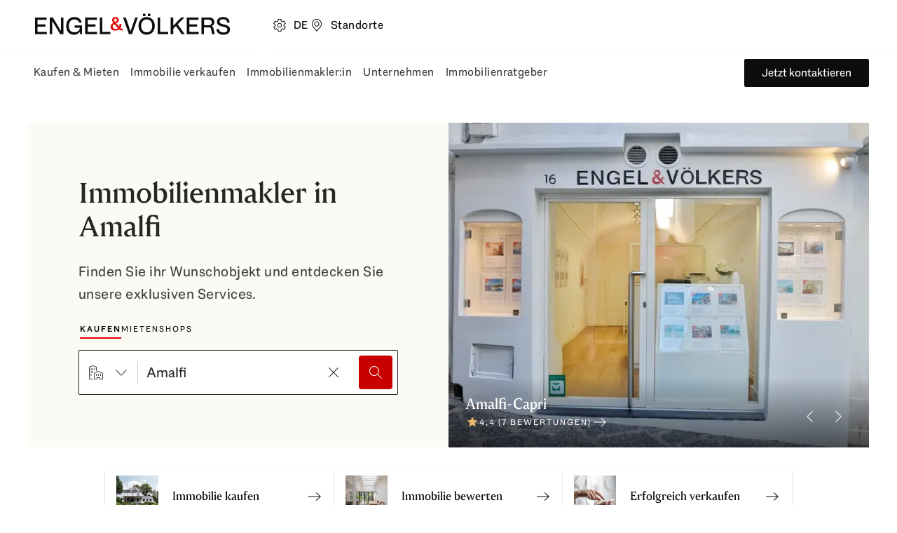

--- FILE ---
content_type: text/html; charset=utf-8
request_url: https://www.engelvoelkers.com/it/de/immobilienmakler/kampanien/amalfi
body_size: 91391
content:
<!DOCTYPE html><html lang="de"><head><meta charSet="utf-8" data-next-head=""/><link rel="apple-touch-icon" sizes="180x180" href="https://uploadcare.engelvoelkers.com/20367ee3-b0ec-4b47-a7a4-a9f6fe0f23e9/" data-next-head=""/><link rel="icon" type="image/png" sizes="32x32" href="https://uploadcare.engelvoelkers.com/11642d33-556d-40ea-91fd-bb8e9a93f200/" data-next-head=""/><link rel="icon" type="image/png" sizes="16x16" href="https://uploadcare.engelvoelkers.com/4af56219-669f-4b35-9760-d11efef10cb7/" data-next-head=""/><link rel="icon" href="https://uploadcare.engelvoelkers.com/9b1114be-3ea4-4421-8130-4d6ce3035728/" data-next-head=""/><link rel="shortcut icon" href="https://uploadcare.engelvoelkers.com/9b1114be-3ea4-4421-8130-4d6ce3035728/" data-next-head=""/><meta name="msapplication-TileColor" content="#fffff" data-next-head=""/><meta name="theme-color" content="#ffffff" data-next-head=""/><meta name="viewport" content="width=device-width, initial-scale=1.0, interactive-widget=resizes-content" data-next-head=""/><title data-next-head="">Immobilienmakler Amalfi | Engel &amp; Völkers</title><meta name="description" content="Ihr Immobilienmakler in Amalfi ✓ Verkauf, Bewertung, Kauf &amp; Beratung – Wir bieten lokales Marktwissen und individuellen Service. Jetzt direkt Kontakt aufnehmen." data-next-head=""/><meta name="robots" content="index, follow" data-next-head=""/><meta property="og:title" content="Immobilienmakler Amalfi | Engel &amp; Völkers" data-next-head=""/><meta property="og:description" content="Ihr Immobilienmakler in Amalfi ✓ Verkauf, Bewertung, Kauf &amp; Beratung – Wir bieten lokales Marktwissen und individuellen Service. Jetzt direkt Kontakt aufnehmen." data-next-head=""/><meta property="og:url" content="https://www.engelvoelkers.com/it/de/immobilienmakler/kampanien/amalfi" data-next-head=""/><meta property="og:type" content="website" data-next-head=""/><meta property="og:image" content="https://storage.googleapis.com/profile-engine-public-prod/shop_profile_images/058eab9a-e9f1-4dfb-91ee-7217cafd5f05_COS_1205.jpg" data-next-head=""/><meta property="og:locale" content="de_IT" data-next-head=""/><link rel="alternate" href="https://www.engelvoelkers.com/it/de/immobilienmakler/kampanien/amalfi" hrefLang="de" data-testid="alternate_link_0" data-next-head=""/><link rel="alternate" href="https://www.engelvoelkers.com/it/en/real-estate-agent/campania/amalfi" hrefLang="en" data-testid="alternate_link_1" data-next-head=""/><link rel="alternate" href="https://www.engelvoelkers.com/it/it/agente-immobiliare/campania/amalfi" hrefLang="it" data-testid="alternate_link_2" data-next-head=""/><link rel="alternate" href="https://www.engelvoelkers.com/it/en/real-estate-agent/campania/amalfi" hrefLang="x-default" data-testid="alternate_link_x_default" data-next-head=""/><link rel="canonical" data-testid="canonicalLink" href="https://www.engelvoelkers.com/it/de/immobilienmakler/kampanien/amalfi" data-next-head=""/><link rel="preconnect" href="https://autogen-agent-v2.engelvoelkers.com" data-next-head=""/><link rel="preconnect" href="https://fonts.engelvoelkers.com" data-next-head=""/><link rel="preload" href="https://fonts.engelvoelkers.com/EngelVoelkersHead_W_Wght.woff2" as="font" type="font/woff2" crossorigin="" data-next-head=""/><link rel="preload" href="https://fonts.engelvoelkers.com/EngelVoelkersText_W_Wght.woff2" as="font" type="font/woff2" crossorigin="" data-next-head=""/><script type="application/ld+json" id="aggregated-rating-jsonld" data-next-head="">
           {
              "@context": "https://schema.org",
              "@type": "Product",
              "name": "Immobilienmakler Amalfi | Engel & Völkers",
              "aggregateRating": {
                "@type": "AggregateRating",
                "ratingValue": "4.7",
                "reviewCount": "27",
                "bestRating": "5",
                "worstRating": "1"
              }
           }
       </script><script type="application/ld+json" id="real-estate-agent-jsonld" data-next-head="">
           {
              "@context": "https://schema.org",
              "@type": "RealEstateAgent",
              "name": "Immobilienmakler Amalfi | Engel & Völkers",
              "image": "https://storage.googleapis.com/profile-engine-public-prod/shop_profile_images/058eab9a-e9f1-4dfb-91ee-7217cafd5f05_COS_1205.jpg",
              "url": "https://www.engelvoelkers.com/it/de/immobilienmakler/kampanien/amalfi",
              "address": [
                {
                    "@type": "PostalAddress",
                    "addressCountry": "IT",
                    "addressLocality": "Capri (NA)",
                    "postalCode": "80073",
                    "streetAddress": "Via Longano, 16"
                  },{
                    "@type": "PostalAddress",
                    "addressCountry": "IT",
                    "addressLocality": "Sorrento (NA)",
                    "postalCode": "80067",
                    "streetAddress": "Corso Italia, 252"
                  },{
                    "@type": "PostalAddress",
                    "addressCountry": "IT",
                    "addressLocality": "Napoli",
                    "postalCode": "80121",
                    "streetAddress": "via Vittoria Colonna, 42-44"
                  },{
                    "@type": "PostalAddress",
                    "addressCountry": "IT",
                    "addressLocality": "Napoli (NA)",
                    "postalCode": "80128",
                    "streetAddress": "Via Gian Lorenzo Bernini, 52"
                  }
              ]
           }
       </script><link rel="preload" as="image" imageSrcSet="https://autogen-agent-v2.engelvoelkers.com/_next/image?url=https%3A%2F%2Fstorage.googleapis.com%2Fprofile-engine-public-prod%2Fshop_profile_images%2F058eab9a-e9f1-4dfb-91ee-7217cafd5f05_COS_1205.jpg&amp;w=384&amp;q=75 384w, https://autogen-agent-v2.engelvoelkers.com/_next/image?url=https%3A%2F%2Fstorage.googleapis.com%2Fprofile-engine-public-prod%2Fshop_profile_images%2F058eab9a-e9f1-4dfb-91ee-7217cafd5f05_COS_1205.jpg&amp;w=640&amp;q=75 640w, https://autogen-agent-v2.engelvoelkers.com/_next/image?url=https%3A%2F%2Fstorage.googleapis.com%2Fprofile-engine-public-prod%2Fshop_profile_images%2F058eab9a-e9f1-4dfb-91ee-7217cafd5f05_COS_1205.jpg&amp;w=750&amp;q=75 750w, https://autogen-agent-v2.engelvoelkers.com/_next/image?url=https%3A%2F%2Fstorage.googleapis.com%2Fprofile-engine-public-prod%2Fshop_profile_images%2F058eab9a-e9f1-4dfb-91ee-7217cafd5f05_COS_1205.jpg&amp;w=828&amp;q=75 828w, https://autogen-agent-v2.engelvoelkers.com/_next/image?url=https%3A%2F%2Fstorage.googleapis.com%2Fprofile-engine-public-prod%2Fshop_profile_images%2F058eab9a-e9f1-4dfb-91ee-7217cafd5f05_COS_1205.jpg&amp;w=1080&amp;q=75 1080w, https://autogen-agent-v2.engelvoelkers.com/_next/image?url=https%3A%2F%2Fstorage.googleapis.com%2Fprofile-engine-public-prod%2Fshop_profile_images%2F058eab9a-e9f1-4dfb-91ee-7217cafd5f05_COS_1205.jpg&amp;w=1200&amp;q=75 1200w, https://autogen-agent-v2.engelvoelkers.com/_next/image?url=https%3A%2F%2Fstorage.googleapis.com%2Fprofile-engine-public-prod%2Fshop_profile_images%2F058eab9a-e9f1-4dfb-91ee-7217cafd5f05_COS_1205.jpg&amp;w=1440&amp;q=75 1440w" imageSizes="(min-width: 905px) 50vw, 100vw" data-next-head=""/><link rel="preload" href="https://autogen-agent-v2.engelvoelkers.com/_next/static/css/2b448964e1e12f3f.css?dpl=dpl_Bsgiw584teKQU3ffmqzpyzJjgUDd" as="style"/><link rel="stylesheet" href="https://autogen-agent-v2.engelvoelkers.com/_next/static/css/2b448964e1e12f3f.css?dpl=dpl_Bsgiw584teKQU3ffmqzpyzJjgUDd" data-n-g=""/><link rel="preload" href="https://autogen-agent-v2.engelvoelkers.com/_next/static/css/a94531571dcdd38e.css?dpl=dpl_Bsgiw584teKQU3ffmqzpyzJjgUDd" as="style"/><link rel="stylesheet" href="https://autogen-agent-v2.engelvoelkers.com/_next/static/css/a94531571dcdd38e.css?dpl=dpl_Bsgiw584teKQU3ffmqzpyzJjgUDd" data-n-p=""/><noscript data-n-css=""></noscript><script defer="" nomodule="" src="https://autogen-agent-v2.engelvoelkers.com/_next/static/chunks/polyfills-42372ed130431b0a.js?dpl=dpl_Bsgiw584teKQU3ffmqzpyzJjgUDd"></script><script src="https://clerk.engelvoelkers.com/npm/@clerk/clerk-js@5/dist/clerk.headless.browser.js" data-clerk-js-script="true" async="" data-clerk-publishable-key="pk_live_Y2xlcmsuZW5nZWx2b2Vsa2Vycy5jb20k" data-nscript="beforeInteractive"></script><script src="https://autogen-agent-v2.engelvoelkers.com/_next/static/chunks/webpack-f542ecaf009dd345.js?dpl=dpl_Bsgiw584teKQU3ffmqzpyzJjgUDd" defer=""></script><script src="https://autogen-agent-v2.engelvoelkers.com/_next/static/chunks/framework-18d53d26a8485db2.js?dpl=dpl_Bsgiw584teKQU3ffmqzpyzJjgUDd" defer=""></script><script src="https://autogen-agent-v2.engelvoelkers.com/_next/static/chunks/main-0ca81f4a87d1b60a.js?dpl=dpl_Bsgiw584teKQU3ffmqzpyzJjgUDd" defer=""></script><script src="https://autogen-agent-v2.engelvoelkers.com/_next/static/chunks/pages/_app-e27c1d06b3a10850.js?dpl=dpl_Bsgiw584teKQU3ffmqzpyzJjgUDd" defer=""></script><script src="https://autogen-agent-v2.engelvoelkers.com/_next/static/chunks/f715a065-14dc92853a9f48e2.js?dpl=dpl_Bsgiw584teKQU3ffmqzpyzJjgUDd" defer=""></script><script src="https://autogen-agent-v2.engelvoelkers.com/_next/static/chunks/9375-ff94adfdc2685a8c.js?dpl=dpl_Bsgiw584teKQU3ffmqzpyzJjgUDd" defer=""></script><script src="https://autogen-agent-v2.engelvoelkers.com/_next/static/chunks/7649-ca31b4eb2b3976a3.js?dpl=dpl_Bsgiw584teKQU3ffmqzpyzJjgUDd" defer=""></script><script src="https://autogen-agent-v2.engelvoelkers.com/_next/static/chunks/1154-6fdba0d0f5223838.js?dpl=dpl_Bsgiw584teKQU3ffmqzpyzJjgUDd" defer=""></script><script src="https://autogen-agent-v2.engelvoelkers.com/_next/static/chunks/703-adcc762c222af0fa.js?dpl=dpl_Bsgiw584teKQU3ffmqzpyzJjgUDd" defer=""></script><script src="https://autogen-agent-v2.engelvoelkers.com/_next/static/chunks/1205-3194bfb1a36c8c17.js?dpl=dpl_Bsgiw584teKQU3ffmqzpyzJjgUDd" defer=""></script><script src="https://autogen-agent-v2.engelvoelkers.com/_next/static/chunks/8796-861f01792f88df3c.js?dpl=dpl_Bsgiw584teKQU3ffmqzpyzJjgUDd" defer=""></script><script src="https://autogen-agent-v2.engelvoelkers.com/_next/static/chunks/pages/%5B...slug%5D-9a438f5fd78eea30.js?dpl=dpl_Bsgiw584teKQU3ffmqzpyzJjgUDd" defer=""></script><script src="https://autogen-agent-v2.engelvoelkers.com/_next/static/autogen-agent-v2/_buildManifest.js?dpl=dpl_Bsgiw584teKQU3ffmqzpyzJjgUDd" defer=""></script><script src="https://autogen-agent-v2.engelvoelkers.com/_next/static/autogen-agent-v2/_ssgManifest.js?dpl=dpl_Bsgiw584teKQU3ffmqzpyzJjgUDd" defer=""></script><style data-styled="" data-styled-version="6.1.9">.eyOOV{border:0;width:auto;box-sizing:border-box;position:relative;display:inline-grid;grid-auto-flow:column;gap:var(--distance-static-xs);align-items:center;justify-content:center;border-radius:var(--border-radius-s);font-weight:var(--font-weight-regular);font-size:var(--font-size-static-m);line-height:var(--line-height-static-l);text-align:center;cursor:pointer;padding:9px var(--distance-static-l);--color-button-primary-idle:var(--color-surface-red);border:1px solid var(--color-button-primary-idle);background:var(--color-button-primary-idle);color:var(--color-light);}/*!sc*/
.eyOOV:focus{outline:0;}/*!sc*/
.eyOOV:focus-visible{outline:0;}/*!sc*/
.eyOOV:focus-visible::after{content:'';position:absolute;top:calc(var(--distance-static-xxs) * -1);right:calc(var(--distance-static-xxs) * -1);bottom:calc(var(--distance-static-xxs) * -1);left:calc(var(--distance-static-xxs) * -1);border:var(--distance-static-3xs) solid var(--color-dark-subdued);border-radius:var(--border-radius-m);pointer-events:none;}/*!sc*/
@media (hover:hover){.eyOOV:hover{--color-button-primary-hover:var(--color-surface-red-dark);border-color:var(--color-button-primary-hover);background:var(--color-button-primary-hover);box-shadow:var(--shadow-xs);}}/*!sc*/
.eyOOV:active{--color-button-primary-active:var(--color-surface-red-darker);border-color:var(--color-button-primary-active);background:var(--color-button-primary-active);}/*!sc*/
.eyOOV:disabled{background:var(--color-surface-light-grubby);color:var(--color-text-dark-lighter);box-shadow:none;border-color:transparent;}/*!sc*/
.jnhpuq{border:0;width:auto;box-sizing:border-box;position:relative;display:inline-grid;grid-auto-flow:column;gap:var(--distance-static-xs);align-items:center;justify-content:center;border-radius:var(--border-radius-s);font-weight:var(--font-weight-regular);font-size:var(--font-size-static-m);line-height:var(--line-height-static-l);text-align:center;cursor:pointer;padding:9px var(--distance-static-l);text-decoration:none;border:1px solid currentColor;background:transparent;color:var(--color-text-dark-intense);}/*!sc*/
.jnhpuq:focus{outline:0;}/*!sc*/
.jnhpuq:focus-visible{outline:0;}/*!sc*/
.jnhpuq:focus-visible::after{content:'';position:absolute;top:calc(var(--distance-static-xxs) * -1);right:calc(var(--distance-static-xxs) * -1);bottom:calc(var(--distance-static-xxs) * -1);left:calc(var(--distance-static-xxs) * -1);border:var(--distance-static-3xs) solid var(--color-dark-subdued);border-radius:var(--border-radius-m);pointer-events:none;}/*!sc*/
@media (hover:hover){.jnhpuq:hover{--color-button-tertiary-hover:var(--color-surface-dark);border-color:var(--color-button-tertiary-hover);background:var(--color-button-tertiary-hover);color:var(--color-text-light);}}/*!sc*/
.jnhpuq:active{--color-button-tertiary-active:var(--color-surface-dark-subdued);border-color:var(--color-button-tertiary-active);background:var(--color-button-tertiary-active);color:var(--color-text-light);}/*!sc*/
.jnhpuq:disabled{background:var(--color-surface-light-grubby);color:var(--color-text-dark-lighter);box-shadow:none;border-color:transparent;}/*!sc*/
.dbVKfN{border:0;width:auto;box-sizing:border-box;position:relative;display:inline-grid;grid-auto-flow:column;gap:var(--distance-static-xs);align-items:center;justify-content:center;border-radius:var(--border-radius-s);font-weight:var(--font-weight-regular);font-size:var(--font-size-static-m);line-height:var(--line-height-static-l);text-align:center;cursor:pointer;padding:9px var(--distance-static-l);--color-button-secondary-idle:var(--color-surface-dark-intense);border:1px solid var(--color-button-secondary-idle);background:var(--color-button-secondary-idle);color:var(--color-text-light);}/*!sc*/
.dbVKfN:focus{outline:0;}/*!sc*/
.dbVKfN:focus-visible{outline:0;}/*!sc*/
.dbVKfN:focus-visible::after{content:'';position:absolute;top:calc(var(--distance-static-xxs) * -1);right:calc(var(--distance-static-xxs) * -1);bottom:calc(var(--distance-static-xxs) * -1);left:calc(var(--distance-static-xxs) * -1);border:var(--distance-static-3xs) solid var(--color-dark-subdued);border-radius:var(--border-radius-m);pointer-events:none;}/*!sc*/
@media (hover:hover){.dbVKfN:hover{--color-button-secondary-hover:var(--color-surface-dark);border-color:var(--color-button-secondary-hover);background:var(--color-button-secondary-hover);box-shadow:var(--shadow-xs);}}/*!sc*/
.dbVKfN:active{--color-button-secondary-active:var(--color-surface-dark-subdued);border-color:var(--color-button-secondary-active);background:var(--color-button-secondary-active);}/*!sc*/
.dbVKfN:disabled{background:var(--color-surface-light-grubby);color:var(--color-text-dark-lighter);box-shadow:none;border-color:transparent;}/*!sc*/
.dHmgEr{border:0;width:auto;box-sizing:border-box;position:relative;display:inline-grid;grid-auto-flow:column;gap:var(--distance-static-xs);align-items:center;justify-content:center;border-radius:var(--border-radius-s);font-weight:var(--font-weight-regular);font-size:var(--font-size-static-m);line-height:var(--line-height-static-l);text-align:center;cursor:pointer;padding:9px var(--distance-static-l);border:1px solid currentColor;background:transparent;color:var(--color-text-dark-intense);}/*!sc*/
.dHmgEr:focus{outline:0;}/*!sc*/
.dHmgEr:focus-visible{outline:0;}/*!sc*/
.dHmgEr:focus-visible::after{content:'';position:absolute;top:calc(var(--distance-static-xxs) * -1);right:calc(var(--distance-static-xxs) * -1);bottom:calc(var(--distance-static-xxs) * -1);left:calc(var(--distance-static-xxs) * -1);border:var(--distance-static-3xs) solid var(--color-dark-subdued);border-radius:var(--border-radius-m);pointer-events:none;}/*!sc*/
@media (hover:hover){.dHmgEr:hover{--color-button-tertiary-hover:var(--color-surface-dark);border-color:var(--color-button-tertiary-hover);background:var(--color-button-tertiary-hover);color:var(--color-text-light);}}/*!sc*/
.dHmgEr:active{--color-button-tertiary-active:var(--color-surface-dark-subdued);border-color:var(--color-button-tertiary-active);background:var(--color-button-tertiary-active);color:var(--color-text-light);}/*!sc*/
.dHmgEr:disabled{background:var(--color-surface-light-grubby);color:var(--color-text-dark-lighter);box-shadow:none;border-color:transparent;}/*!sc*/
.dDvRga{border:0;width:auto;box-sizing:border-box;position:relative;display:inline-grid;grid-auto-flow:column;gap:var(--distance-static-xs);align-items:center;justify-content:center;border-radius:var(--border-radius-s);font-weight:var(--font-weight-regular);font-size:var(--font-size-static-m);line-height:var(--line-height-static-l);text-align:center;cursor:pointer;padding:9px var(--distance-static-l) 9px var(--distance-static-m);--color-button-secondary-idle:var(--color-surface-dark-intense);border:1px solid var(--color-button-secondary-idle);background:var(--color-button-secondary-idle);color:var(--color-text-light);}/*!sc*/
.dDvRga:focus{outline:0;}/*!sc*/
.dDvRga:focus-visible{outline:0;}/*!sc*/
.dDvRga:focus-visible::after{content:'';position:absolute;top:calc(var(--distance-static-xxs) * -1);right:calc(var(--distance-static-xxs) * -1);bottom:calc(var(--distance-static-xxs) * -1);left:calc(var(--distance-static-xxs) * -1);border:var(--distance-static-3xs) solid var(--color-dark-subdued);border-radius:var(--border-radius-m);pointer-events:none;}/*!sc*/
@media (hover:hover){.dDvRga:hover{--color-button-secondary-hover:var(--color-surface-dark);border-color:var(--color-button-secondary-hover);background:var(--color-button-secondary-hover);box-shadow:var(--shadow-xs);}}/*!sc*/
.dDvRga:active{--color-button-secondary-active:var(--color-surface-dark-subdued);border-color:var(--color-button-secondary-active);background:var(--color-button-secondary-active);}/*!sc*/
.dDvRga:disabled{background:var(--color-surface-light-grubby);color:var(--color-text-dark-lighter);box-shadow:none;border-color:transparent;}/*!sc*/
data-styled.g1[id="sc-2e24235b-0"]{content:"eyOOV,jnhpuq,dbVKfN,dHmgEr,dDvRga,"}/*!sc*/
.iXDLEQ{margin:0;color:currentColor;font-weight:var(--font-weight-regular);font-style:normal;font-size:var(--font-size-dynamic-xs);line-height:var(--line-height-static-xl);}/*!sc*/
.iimpTT{margin:0;color:currentColor;font-weight:var(--font-weight-regular);font-style:normal;font-size:var(--font-size-static-m);line-height:var(--line-height-static-l);}/*!sc*/
.cQqNkg{margin:0;color:currentColor;font-weight:var(--font-weight-regular);font-style:normal;font-size:var(--font-size-static-s);line-height:var(--line-height-static-m);}/*!sc*/
.fLsAKi{margin:0;color:currentColor;font-weight:var(--font-weight-regular);font-style:normal;font-size:var(--font-size-static-xs);line-height:var(--line-height-static-s);}/*!sc*/
data-styled.g2[id="sc-8d114b80-0"]{content:"iXDLEQ,iimpTT,cQqNkg,fLsAKi,"}/*!sc*/
.kgGBvY{margin:0;font-family:var(--font-family-heading),'Fallback Georgia','Times New Roman',Times,serif;font-weight:var(--font-weight-heavy);letter-spacing:normal;color:var(--color-surface-dark-highlight);font-size:var(--font-size-dynamic-l);line-height:var(--line-height-dynamic-l);}/*!sc*/
.hgJjlA{margin:0;font-family:var(--font-family-heading),'Fallback Georgia','Times New Roman',Times,serif;font-weight:var(--font-weight-heavy);letter-spacing:normal;color:var(--color-surface-dark-highlight);font-size:var(--font-size-static-l);line-height:var(--line-height-static-l);}/*!sc*/
.kLNdCg{margin:0;font-family:var(--font-family-heading),'Fallback Georgia','Times New Roman',Times,serif;font-weight:var(--font-weight-heavy);letter-spacing:normal;color:var(--color-surface-dark-highlight);font-size:var(--font-size-static-m);line-height:var(--line-height-static-m);}/*!sc*/
.hgWdfs{margin:0;font-family:var(--font-family-heading),'Fallback Georgia','Times New Roman',Times,serif;font-weight:var(--font-weight-heavy);letter-spacing:normal;color:var(--color-surface-dark-highlight);font-size:var(--font-size-dynamic-s);line-height:var(--line-height-dynamic-s);}/*!sc*/
.gPsXUE{margin:0;font-family:var(--font-family-heading),'Fallback Georgia','Times New Roman',Times,serif;font-weight:var(--font-weight-heavy);letter-spacing:normal;color:var(--color-surface-dark-highlight);font-size:var(--font-size-dynamic-m);line-height:var(--line-height-dynamic-m);}/*!sc*/
data-styled.g3[id="sc-4817cfdd-0"]{content:"kgGBvY,hgJjlA,kLNdCg,hgWdfs,gPsXUE,"}/*!sc*/
.irzVdQ{margin:0;font-size:var(--font-size-static-xs);line-height:var(--line-height-static-s);letter-spacing:var(--letter-spacing-s);font-weight:var(--font-weight-regular);text-transform:uppercase;color:var(--color-text-light);}/*!sc*/
.eFDjwv{margin:0;font-size:var(--font-size-static-xs);line-height:var(--line-height-static-s);letter-spacing:var(--letter-spacing-s);font-weight:var(--font-weight-regular);text-transform:uppercase;color:var(--color-dark-subdued);}/*!sc*/
data-styled.g7[id="sc-96bedd10-0"]{content:"irzVdQ,eFDjwv,"}/*!sc*/
.OswFD{margin:0 auto;padding:var(--distance-dynamic-s) var(--distance-static-m) var(--distance-dynamic-xl);}/*!sc*/
@media screen and (min-width: 600px){.OswFD{padding-left:var(--distance-static-xxl);padding-right:var(--distance-static-xxl);}}/*!sc*/
@media screen and (min-width: 905px){.OswFD{max-width:1160px;min-width:825px;}}/*!sc*/
@media screen and (min-width: 1240px){.OswFD{max-width:1128px;min-width:928px;}}/*!sc*/
.dfBmuK{margin:0 auto;padding:var(--distance-dynamic-s) var(--distance-static-m) var(--distance-dynamic-xl);}/*!sc*/
@media screen and (min-width: 600px){.dfBmuK{padding-left:var(--distance-static-xxl);padding-right:var(--distance-static-xxl);}}/*!sc*/
@media screen and (min-width: 905px){.dfBmuK{max-width:685px;}}/*!sc*/
@media screen and (min-width: 1240px){.dfBmuK{max-width:896px;min-width:696px;}}/*!sc*/
.eULOas{margin:0 auto;padding:var(--distance-dynamic-s) var(--distance-static-m) var(--distance-dynamic-xl);}/*!sc*/
@media screen and (min-width: 600px){.eULOas{padding-left:var(--distance-static-xxl);padding-right:var(--distance-static-xxl);}}/*!sc*/
@media screen and (min-width: 905px){.eULOas{max-width:1160px;min-width:825px;}}/*!sc*/
@media screen and (min-width: 1240px){.eULOas{max-width:1360px;min-width:1160px;}}/*!sc*/
.bpgqrV{margin:0 auto;padding:var(--distance-dynamic-s) var(--distance-static-m) var(--distance-dynamic-xl);}/*!sc*/
@media screen and (min-width: 600px){.bpgqrV{padding-left:var(--distance-static-xxl);padding-right:var(--distance-static-xxl);}}/*!sc*/
@media screen and (min-width: 905px){.bpgqrV{max-width:685px;}}/*!sc*/
@media screen and (min-width: 1240px){.bpgqrV{max-width:1128px;min-width:928px;}}/*!sc*/
data-styled.g8[id="sc-b79aa239-0"]{content:"OswFD,dfBmuK,eULOas,bpgqrV,"}/*!sc*/
.gQkhmB{--animated-height:var(--distance-static-5xl);padding-top:var(--distance-dynamic-s);}/*!sc*/
@media screen and (min-width: 600px){.gQkhmB{text-align:center;}}/*!sc*/
data-styled.g11[id="sc-d26bd4b7-1"]{content:"gQkhmB,"}/*!sc*/
.rkBgh{margin:0 auto var(--distance-dynamic-l);}/*!sc*/
.rkBgh .sc-d26bd4b7-1{padding-top:0;}/*!sc*/
@media screen and (min-width: 1440px){.rkBgh{max-width:896px;}}/*!sc*/
data-styled.g12[id="sc-d26bd4b7-2"]{content:"rkBgh,"}/*!sc*/
.ihxqAy{margin-bottom:var(--distance-static-s);color:currentColor;}/*!sc*/
data-styled.g15[id="sc-d26bd4b7-5"]{content:"ihxqAy,"}/*!sc*/
.bpAJEI{color:currentColor;word-break:break-word;}/*!sc*/
data-styled.g16[id="sc-d26bd4b7-6"]{content:"bpAJEI,"}/*!sc*/
.eTasap{position:relative;font-size:inherit;line-height:inherit;text-decoration:underline;text-underline-offset:var(--text-underline-offset);color:currentColor;appearance:none;}/*!sc*/
.eTasap:focus{outline:var(--distance-static-3xs) solid var(--color-focus-dark);outline-offset:var(--distance-static-xxs);}/*!sc*/
@media (hover: hover){.eTasap:hover{text-decoration:none;}}/*!sc*/
data-styled.g23[id="InlineLinkstyled__StyledInlineLink-sc-1k23q39-0"]{content:"eTasap,"}/*!sc*/
.cugmbJ{margin:0;color:currentColor;font-weight:var(--font-weight-regular);font-style:normal;font-size:var(--font-size-static-m);line-height:var(--line-height-static-l);}/*!sc*/
data-styled.g25[id="Copystyled__StyledCopy-sc-jsw638-0"]{content:"cugmbJ,"}/*!sc*/
.koZbcl{position:absolute;margin:0 -1px -1px 0;border:0;padding:0;width:1px;height:1px;clip:rect(0,0,0,0);clip-path:inset(50%);overflow:hidden;white-space:nowrap;}/*!sc*/
data-styled.g26[id="VisuallyHidden-sc-jmxeb6-0"]{content:"koZbcl,"}/*!sc*/
.dmlAJV{flex-shrink:0;box-sizing:border-box;position:relative;display:flex;justify-content:center;align-items:center;border:0;padding:0;cursor:pointer;width:var(--icon-size-s);height:var(--icon-size-s);border-radius:var(--border-radius-m);background:transparent;color:var(--color-text-dark-intense);}/*!sc*/
.dmlAJV:focus{outline:0;}/*!sc*/
.dmlAJV:focus-visible{outline:0;}/*!sc*/
.dmlAJV:focus-visible::after{content:'';position:absolute;top:calc(var(--distance-static-xxs) * -1);right:calc(var(--distance-static-xxs) * -1);bottom:calc(var(--distance-static-xxs) * -1);left:calc(var(--distance-static-xxs) * -1);border:var(--distance-static-3xs) solid var(--color-focus-dark);border-radius:var(--border-radius-m);pointer-events:none;}/*!sc*/
.dmlAJV:focus-visible{background:var(--color-surface-light);}/*!sc*/
@media (hover: hover){.dmlAJV:hover{background:var(--color-surface-light-grubby);}}/*!sc*/
.dmlAJV:active{background:var(--color-transparent-icon-button-bg-active);}/*!sc*/
.dmlAJV:focus-visible::after{border-radius:var(--border-radius-m);}/*!sc*/
.dmlAJV:disabled{background:var(--color-interaction-disabled-bg);color:var(--color-interaction-disabled-text);border-color:var(--color-interaction-disabled-bg);box-shadow:none;}/*!sc*/
.fuQerF{flex-shrink:0;box-sizing:border-box;position:relative;display:flex;justify-content:center;align-items:center;border:0;padding:0;cursor:pointer;width:var(--icon-size-s);height:var(--icon-size-s);border-radius:var(--border-radius-m);background:var(--color-surface-light);color:var(--color-text-dark-intense);}/*!sc*/
.fuQerF:focus{outline:0;}/*!sc*/
.fuQerF:focus-visible{outline:0;}/*!sc*/
.fuQerF:focus-visible::after{content:'';position:absolute;top:calc(var(--distance-static-xxs) * -1);right:calc(var(--distance-static-xxs) * -1);bottom:calc(var(--distance-static-xxs) * -1);left:calc(var(--distance-static-xxs) * -1);border:var(--distance-static-3xs) solid var(--color-focus-light);border-radius:var(--border-radius-m);pointer-events:none;}/*!sc*/
@media (hover: hover){.fuQerF:hover{background:var(--color-surface-light-grubby);}}/*!sc*/
.fuQerF:active{background:var(--color-surface-dark-decent);}/*!sc*/
.fuQerF:focus-visible::after{border-radius:var(--border-radius-m);}/*!sc*/
.fuQerF:disabled{background:var(--color-interaction-disabled-bg);color:var(--color-interaction-disabled-text);border-color:var(--color-interaction-disabled-bg);box-shadow:none;}/*!sc*/
.iYRNUg{flex-shrink:0;box-sizing:border-box;position:relative;display:flex;justify-content:center;align-items:center;border:0;padding:0;cursor:pointer;width:var(--icon-size-s);height:var(--icon-size-s);border-radius:var(--border-radius-circle);background:var(--color-surface-dark-intense);color:var(--color-text-light);}/*!sc*/
.iYRNUg:focus{outline:0;}/*!sc*/
.iYRNUg:focus-visible{outline:0;}/*!sc*/
.iYRNUg:focus-visible::after{content:'';position:absolute;top:calc(var(--distance-static-xxs) * -1);right:calc(var(--distance-static-xxs) * -1);bottom:calc(var(--distance-static-xxs) * -1);left:calc(var(--distance-static-xxs) * -1);border:var(--distance-static-3xs) solid var(--color-focus-dark);border-radius:var(--border-radius-m);pointer-events:none;}/*!sc*/
@media (hover: hover){.iYRNUg:hover{background:var(--color-surface-dark);}}/*!sc*/
.iYRNUg:active{background:var(--color-surface-dark-subdued);}/*!sc*/
.iYRNUg:focus-visible::after{border-radius:var(--border-radius-circle);}/*!sc*/
.iYRNUg:disabled{background:var(--color-interaction-disabled-bg);color:var(--color-interaction-disabled-text);border-color:var(--color-interaction-disabled-bg);box-shadow:none;}/*!sc*/
.bngpjt{flex-shrink:0;box-sizing:border-box;position:relative;display:flex;justify-content:center;align-items:center;border:0;padding:0;cursor:pointer;text-decoration:none;width:var(--icon-size-s);height:var(--icon-size-s);border-radius:var(--border-radius-m);background:var(--color-surface-dark-intense);color:var(--color-text-light);}/*!sc*/
.bngpjt:focus{outline:0;}/*!sc*/
.bngpjt:focus-visible{outline:0;}/*!sc*/
.bngpjt:focus-visible::after{content:'';position:absolute;top:calc(var(--distance-static-xxs) * -1);right:calc(var(--distance-static-xxs) * -1);bottom:calc(var(--distance-static-xxs) * -1);left:calc(var(--distance-static-xxs) * -1);border:var(--distance-static-3xs) solid var(--color-focus-dark);border-radius:var(--border-radius-m);pointer-events:none;}/*!sc*/
@media (hover: hover){.bngpjt:hover{background:var(--color-surface-dark);}}/*!sc*/
.bngpjt:active{background:var(--color-surface-dark-subdued);}/*!sc*/
.bngpjt:focus-visible::after{border-radius:var(--border-radius-m);}/*!sc*/
.bngpjt:disabled{background:var(--color-interaction-disabled-bg);color:var(--color-interaction-disabled-text);border-color:var(--color-interaction-disabled-bg);box-shadow:none;}/*!sc*/
data-styled.g28[id="IconButtonstyled__StyledIconButton-sc-p4sl79-0"]{content:"dmlAJV,fuQerF,iYRNUg,bngpjt,"}/*!sc*/
.eGcPYY{display:flex;flex-direction:column;gap:var(--distance-static-xxs);flex:1 1 auto;min-width:0;}/*!sc*/
data-styled.g31[id="Alertstyled__StyledContentCol-sc-74yovl-2"]{content:"eGcPYY,"}/*!sc*/
.kfeNbM{grid-area:icon;display:flex;align-items:center;justify-content:center;width:var(--distance-static-xxl);height:var(--distance-static-xxl);box-sizing:border-box;color:var(--color-alert-icon-info);}/*!sc*/
data-styled.g33[id="Alertstyled__StyledIcon-sc-74yovl-4"]{content:"kfeNbM,"}/*!sc*/
.jnonCH{display:flex;flex-wrap:wrap;align-items:flex-start;justify-content:space-between;column-gap:var(--distance-static-s);row-gap:var(--distance-static-xs);}/*!sc*/
data-styled.g34[id="Alertstyled__StyledHeaderRow-sc-74yovl-5"]{content:"jnonCH,"}/*!sc*/
.bejcNN{flex:1 1 auto;min-width:0;}/*!sc*/
data-styled.g35[id="Alertstyled__StyledMessage-sc-74yovl-6"]{content:"bejcNN,"}/*!sc*/
.cuwSoF{display:flex;flex-direction:column;gap:var(--distance-static-xxs);line-height:var(--line-height-static-m);font-size:var(--font-size-static-s);margin:var(--distance-static-xs) var(--distance-static-m) var(--distance-static-xs) 0;}/*!sc*/
data-styled.g36[id="Alertstyled__StyledDescription-sc-74yovl-7"]{content:"cuwSoF,"}/*!sc*/
.Dlscn{display:grid;grid-template-rows:1fr;box-sizing:border-box;font-size:var(--font-size-static-s);background:var(--color-alert-info);margin-bottom:var(--distance-static-xs);padding:var(--distance-static-xs);border:1px solid var(--color-separator-dark-transparent);border-radius:2px;grid-template-columns:var(--distance-static-xxl) 1fr;grid-template-areas:'icon dialog';}/*!sc*/
data-styled.g37[id="Alertstyled__StyledAlert-sc-74yovl-8"]{content:"Dlscn,"}/*!sc*/
.ewAewq{border:0;width:auto;box-sizing:border-box;position:relative;display:inline-grid;grid-auto-flow:column;gap:var(--distance-static-xs);align-items:center;justify-content:center;border-radius:var(--border-radius-s);font-weight:var(--font-weight-regular);font-size:var(--font-size-static-m);line-height:var(--line-height-static-l);text-align:center;cursor:pointer;padding:5px var(--distance-static-l);--color-button-secondary-idle:var(--color-surface-dark-intense);border:1px solid var(--color-button-secondary-idle);background:var(--color-button-secondary-idle);color:var(--color-text-light);}/*!sc*/
.ewAewq:focus{outline:0;}/*!sc*/
.ewAewq:focus-visible{outline:0;}/*!sc*/
.ewAewq:focus-visible::after{content:'';position:absolute;top:calc(var(--distance-static-xxs) * -1);right:calc(var(--distance-static-xxs) * -1);bottom:calc(var(--distance-static-xxs) * -1);left:calc(var(--distance-static-xxs) * -1);border:var(--distance-static-3xs) solid var(--color-focus-dark);border-radius:var(--border-radius-m);pointer-events:none;}/*!sc*/
@media (hover: hover){.ewAewq{--color-button-secondary-hover:var(--color-surface-dark);}.ewAewq:hover{border-color:var(--color-button-secondary-hover);background:var(--color-button-secondary-hover);box-shadow:var(--shadow-xs);}}/*!sc*/
.ewAewq:active{--color-button-secondary-active:var(--color-surface-dark-subdued);border-color:var(--color-button-secondary-active);background:var(--color-button-secondary-active);}/*!sc*/
.ewAewq:disabled{background:var(--color-surface-light-grubby);color:var(--color-text-dark-lighter);box-shadow:none;border-color:transparent;}/*!sc*/
data-styled.g38[id="Buttonstyled__StyledButton-sc-1muz2dx-0"]{content:"ewAewq,"}/*!sc*/
.iRYhPf{margin:0;font-family:var(--font-family-heading),'Fallback Georgia','Times New Roman',Times,serif;font-weight:var(--font-weight-heavy);letter-spacing:normal;color:var(--color-surface-dark-highlight);font-size:var(--font-size-dynamic-s);line-height:var(--line-height-dynamic-s);}/*!sc*/
.kfsxtD{margin:0;font-family:var(--font-family-heading),'Fallback Georgia','Times New Roman',Times,serif;font-weight:var(--font-weight-heavy);letter-spacing:normal;color:var(--color-surface-dark-highlight);font-size:var(--font-size-static-l);line-height:var(--line-height-static-l);}/*!sc*/
data-styled.g39[id="Headlinestyled__StyledHeadline-sc-qy6iue-0"]{content:"iRYhPf,kfsxtD,"}/*!sc*/
.haLA-dV{position:relative;}/*!sc*/
.haLA-dV::after{position:absolute;right:0;bottom:0;left:0;content:'';height:1px;transform:scaleX(0);background-color:currentColor;transition:all 0.3s cubic-bezier(0.39,0.575,0.565,1);transform-origin:0 50%;}/*!sc*/
data-styled.g52[id="Linkstyled__StyledText-sc-mkf9w8-0"]{content:"haLA-dV,"}/*!sc*/
.ieqSeB{box-sizing:border-box;position:relative;display:inline-grid;grid-auto-flow:column;gap:var(--distance-static-xs);align-items:center;justify-content:center;border:0;font-family:var(--font-family-text),Arial,Helvetica,sans-serif;font-size:var(--font-size-static-m);line-height:var(--line-height-static-m);text-decoration:none;cursor:pointer;padding:var(--distance-static-xs) 0;color:var(--color-text-dark-intense);}/*!sc*/
.ieqSeB:focus{outline:0;}/*!sc*/
@media (hover:hover){.ieqSeB:hover:not(:disabled) .Linkstyled__StyledText-sc-mkf9w8-0::after{transform:scaleX(1);}}/*!sc*/
.ieqSeB:focus{outline:0;}/*!sc*/
.ieqSeB:focus-visible{outline:0;}/*!sc*/
.ieqSeB:focus-visible::after{content:'';position:absolute;top:calc(var(--distance-static-xxs) * -1);right:calc(var(--distance-static-xxs) * -1);bottom:calc(var(--distance-static-xxs) * -1);left:calc(var(--distance-static-xxs) * -1);border:var(--distance-static-3xs) solid var(--color-focus-dark);border-radius:var(--border-radius-m);pointer-events:none;}/*!sc*/
@media (hover: hover){.ieqSeB:hover{color:var(--color-text-dark);}}/*!sc*/
.ieqSeB:active{color:var(--color-text-dark-subdued);}/*!sc*/
.ieqSeB:disabled{color:var(--color-text-dark-lighter);}/*!sc*/
.dYolKu{box-sizing:border-box;position:relative;display:inline-grid;grid-auto-flow:column;gap:var(--distance-static-xs);align-items:center;justify-content:center;border:0;font-family:var(--font-family-text),Arial,Helvetica,sans-serif;font-size:var(--font-size-static-m);line-height:var(--line-height-static-m);text-decoration:none;cursor:pointer;background:0;padding:var(--distance-static-xs) 0;color:var(--color-text-dark-intense);}/*!sc*/
.dYolKu:focus{outline:0;}/*!sc*/
@media (hover:hover){.dYolKu:hover:not(:disabled) .Linkstyled__StyledText-sc-mkf9w8-0::after{transform:scaleX(1);}}/*!sc*/
.dYolKu:focus{outline:0;}/*!sc*/
.dYolKu:focus-visible{outline:0;}/*!sc*/
.dYolKu:focus-visible::after{content:'';position:absolute;top:calc(var(--distance-static-xxs) * -1);right:calc(var(--distance-static-xxs) * -1);bottom:calc(var(--distance-static-xxs) * -1);left:calc(var(--distance-static-xxs) * -1);border:var(--distance-static-3xs) solid var(--color-focus-dark);border-radius:var(--border-radius-m);pointer-events:none;}/*!sc*/
@media (hover: hover){.dYolKu:hover{color:var(--color-text-dark);}}/*!sc*/
.dYolKu:active{color:var(--color-text-dark-subdued);}/*!sc*/
.dYolKu:disabled{color:var(--color-text-dark-lighter);}/*!sc*/
data-styled.g53[id="Linkstyled__StyledLink-sc-mkf9w8-1"]{content:"ieqSeB,dYolKu,"}/*!sc*/
.dezEec{display:grid;place-items:center;position:relative;}/*!sc*/
.dezEec:focus{outline:0;}/*!sc*/
.dezEec:focus-visible{outline:0;}/*!sc*/
.dezEec:focus-visible::after{content:'';position:absolute;top:calc(var(--distance-static-xxs) * -1);right:calc(var(--distance-static-xxs) * -1);bottom:calc(var(--distance-static-xxs) * -1);left:calc(var(--distance-static-xxs) * -1);border:var(--distance-static-3xs) solid var(--color-focus-dark);border-radius:var(--border-radius-m);pointer-events:none;}/*!sc*/
@media (hover:hover){.dezEec:hover{background-color:var(--color-surface-light-grubby);}}/*!sc*/
.dezEec:active{background-color:var(--color-surface-dark-decent);}/*!sc*/
data-styled.g54[id="Logostyled__StyledLogoAnchor-sc-vhguie-0"]{content:"dezEec,"}/*!sc*/
.iLxYvc{width:auto;height:var(--distance-static-xxl);}/*!sc*/
@media screen and (min-width: 600px){.iLxYvc{height:60px;}}/*!sc*/
@media screen and (min-width: 905px){.iLxYvc{margin-top:var( --distance-static-3xs );}}/*!sc*/
data-styled.g55[id="Logostyled__StyledLogoSvg-sc-vhguie-1"]{content:"iLxYvc,"}/*!sc*/
.doMhAA{fill:var(--color-stroke-brand);}/*!sc*/
data-styled.g56[id="Logostyled__StyledLogoAmpersandPath-sc-vhguie-2"]{content:"doMhAA,"}/*!sc*/
.ciaVpD{fill:var(--color-stroke-dark-intense);}/*!sc*/
data-styled.g57[id="Logostyled__StyledLogoTextPath-sc-vhguie-3"]{content:"ciaVpD,"}/*!sc*/
.fmXyzg{display:block;width:auto;height:var(--distance-static-xxl);}/*!sc*/
data-styled.g58[id="Logostyled__StyledAbbreviatedLogoSVG-sc-vhguie-4"]{content:"fmXyzg,"}/*!sc*/
.dbACpz{margin:0;font-size:var(--font-size-static-xs);line-height:var(--line-height-static-s);letter-spacing:var(--letter-spacing-s);font-weight:var(--font-weight-regular);text-transform:uppercase;color:var(--color-text-dark-subdued);}/*!sc*/
data-styled.g63[id="Overline__StyledOverline-sc-6k3r65-0"]{content:"dbACpz,"}/*!sc*/
.cjJMUA{display:inline-grid;grid-auto-flow:column;grid-gap:var(--distance-static-xs) var(--distance-static-m);}/*!sc*/
data-styled.g105[id="SocialChannelsstyled__StyledSocialIconWrapper-sc-vc0zb-0"]{content:"cjJMUA,"}/*!sc*/
.cljXpd{display:block;padding:0;height:var(--distance-static-l);width:var(--distance-static-l);color:var(--color-text-light);}/*!sc*/
.cljXpd:focus{outline:0;}/*!sc*/
.cljXpd:focus-visible{outline:0;}/*!sc*/
.cljXpd:focus-visible::after{content:'';position:absolute;top:calc(var(--distance-static-xxs) * -1);right:calc(var(--distance-static-xxs) * -1);bottom:calc(var(--distance-static-xxs) * -1);left:calc(var(--distance-static-xxs) * -1);border:var(--distance-static-3xs) solid var(--color-focus-dark);border-radius:var(--border-radius-m);pointer-events:none;}/*!sc*/
data-styled.g106[id="SocialIconstyled__StyledIconButton-sc-11etb5r-0"]{content:"cljXpd,"}/*!sc*/
.dTHJZN{flex-shrink:0;}/*!sc*/
@media screen and (min-width: 600px){.dTHJZN{width:var(--icon-size-m);height:var(--icon-size-m);}}/*!sc*/
data-styled.g117[id="ToTopButtonstyled__StyledIconButton-sc-v6j0ow-0"]{content:"dTHJZN,"}/*!sc*/
.gcIMaF{display:block;width:168px;height:70px;}/*!sc*/
@media screen and (min-width: 905px){.gcIMaF{width:240px;height:100px;}}/*!sc*/
data-styled.g118[id="Villastyled__StyledVilla-sc-17cqy75-0"]{content:"gcIMaF,"}/*!sc*/
@font-face{font-family:'Engel Voelkers Head VF App';src:url('https://fonts.engelvoelkers.com/EngelVoelkersHead_W_Wght.woff2') format('woff2');font-weight:400 700;font-display:swap;}/*!sc*/
@font-face{font-family:'Engel Voelkers Text VF App';src:url('https://fonts.engelvoelkers.com/EngelVoelkersText_W_Wght.woff2') format('woff2');font-weight:400 700;font-display:swap;}/*!sc*/
@font-face{font-family:"Fallback Georgia";src:local('Georgia Bold');size-adjust:87%;}/*!sc*/
:root{--shadow-xxl:0px 32px 24px rgb(0, 0, 0, 0.16);--shadow-xl:0px 16px 32px rgb(0, 0, 0, 0.16);--shadow-l:0px 8px 16px rgb(0, 0, 0, 0.24);--shadow-m:0px 4px 8px rgb(0, 0, 0, 0.24);--shadow-s:0px 2px 4px rgb(0, 0, 0, 0.32);--shadow-xs:0px 1px 2px rgb(0, 0, 0, 0.32);--distance-static-6xl:96px;--distance-static-5xl:72px;--distance-static-4xl:64px;--distance-static-3xl:48px;--distance-static-xxl:40px;--distance-static-xl:32px;--distance-static-l:24px;--distance-static-m:16px;--distance-static-s:12px;--distance-static-xs:8px;--distance-static-xxs:4px;--distance-static-3xs:2px;--distance-dynamic-xl:56px;--distance-dynamic-l:48px;--distance-dynamic-m:40px;--distance-dynamic-s:24px;--distance-dynamic-xs:16px;--distance-dynamic-xxs:12px;--font-family-heading:Engel Voelkers Head VF App;--font-family-text:Engel Voelkers Text VF App;--font-weight-regular:400;--font-weight-heavy:700;--font-size-static-xl:24px;--font-size-static-l:20px;--font-size-static-m:16px;--font-size-static-s:14px;--font-size-static-xs:12px;--font-size-dynamic-xl:40px;--font-size-dynamic-l:32px;--font-size-dynamic-m:28px;--font-size-dynamic-s:24px;--font-size-dynamic-xs:18px;--line-height-static-xxl:38px;--line-height-static-xl:32px;--line-height-static-l:28px;--line-height-static-m:24px;--line-height-static-s:20px;--line-height-relative-default:140%;--line-height-relative-s:130%;--line-height-dynamic-xl:48px;--line-height-dynamic-l:40px;--line-height-dynamic-m:36px;--line-height-dynamic-s:32px;--letter-spacing-default:0.03em;--letter-spacing-s:2px;--aspect-ratio-square:1;--aspect-ratio-wide-s:2/1;--aspect-ratio-wide-m:3/1;--aspect-ratio-wide-l:4/1;--aspect-ratio-teaser:3/2;--aspect-ratio-landscape:4/3;--aspect-ratio-portrait:3/4;--aspect-ratio-video:16/9;--aspect-ratio-widescreen:21/9;--border-radius-circle:50%;--border-radius-s:2px;--border-radius-m:4px;--border-radius-l:16px;--border-radius-xl:30px;--icon-size-l:92px;--icon-size-m:48px;--icon-size-s:40px;--icon-size-xs:24px;--icon-size-xxs:20px;--page-spacing-dynamic:var(--distance-static-m);--color-ev-red:#E60000;--color-guardsman-red:#C80000;--color-totem-pole:#910f05;--color-lonestar:#640A00;--color-red-white:#FBEBEB;--color-white:#FFFFFF;--color-white-10:rgb(255, 255, 255, 0.1);--color-white-20:rgb(255, 255, 255, 0.2);--color-desert-storm:#F6F6F4;--color-white-linen:#FCFAF5;--color-brown-light:#EFE8DF;--color-cod-gray:#0D0D0D;--color-cod-gray-80:rgba(13, 13, 13, .8);--color-mine-shaft:#262626;--color-tundora:#404040;--color-tundora-10:rgb(64, 64, 64, 0.1);--color-tundora-20:rgb(64, 64, 64, 0.2);--color-dove-gray:#666666;--color-gray:#767676;--color-mercury:#E5E5E5;--color-black-transparent:rgb(0, 0, 0, 0.2);--color-black-transparent-40:rgb(0, 0, 0, 0.4);--color-green-leaf:#477306;--color-green-white:#E7EDD4;--color-rock-spray:#BE4B0A;--color-early-dawn:#FFF8E8;--color-tory-blue:#0F558C;--color-catskill-white:#E8ECF4;--color-equator:#E6B96E;--color-brand:var(--color-ev-red);--color-highlight:var(--color-guardsman-red);--color-highlight-dark:var(--color-totem-pole);--color-highlight-darker:var(--color-lonestar);--color-red-light:var(--color-red-white);--color-light:var(--color-white);--color-light-10:var(--color-white-10);--color-light-20:var(--color-white-20);--color-light-shade:var(--color-desert-storm);--color-light-colored:var(--color-white-linen);--color-neutral-light:var(--color-brown-light);--color-dark-intense:var(--color-cod-gray);--color-dark-intense-80:var(--color-cod-gray-80);--color-dark-colored:var(--color-mine-shaft);--color-dark:var(--color-tundora);--color-dark-10:var(--color-tundora-10);--color-dark-20:var(--color-tundora-20);--color-dark-subdued:var(--color-dove-gray);--color-dark-lighter:var(--color-gray);--color-dark-decent:var(--color-mercury);--color-dark-transparent:var(--color-black-transparent);--color-dark-transparent-40:var(--color-black-transparent-40);--color-success:var(--color-green-leaf);--color-success-light:var(--color-green-white);--color-warning:var(--color-rock-spray);--color-warning-light:var(--color-early-dawn);--color-info:var(--color-tory-blue);--color-info-light:var(--color-catskill-white);--color-gold:var(--color-equator);--color-text-dark-intense:var(--color-dark-intense);--color-text-dark-highlight:var(--color-dark-colored);--color-text-dark:var(--color-dark);--color-text-dark-transparent:var(--color-dark-transparent);--color-text-dark-subdued:var(--color-dark-subdued);--color-text-dark-lighter:var(--color-dark-lighter);--color-text-dark-decent:var(--color-dark-decent);--color-text-light-grubby:var(--color-light-shade);--color-text-light:var(--color-light);--color-text-highlight:var(--color-highlight);--color-surface-dark-intense:var(--color-dark-intense);--color-surface-dark-highlight:var(--color-dark-colored);--color-surface-dark:var(--color-dark);--color-surface-dark-subdued:var(--color-dark-subdued);--color-surface-dark-lighter:var(--color-dark-lighter);--color-surface-dark-decent:var(--color-dark-decent);--color-surface-dark-transparent:var(--color-dark-transparent);--color-surface-dark-transparent-40:var(--color-dark-transparent-40);--color-surface-light:var(--color-light);--color-surface-light-grubby:var(--color-light-shade);--color-surface-colored:var(--color-light-colored);--color-surface-red:var(--color-highlight);--color-surface-red-dark:var(--color-highlight-dark);--color-surface-red-darker:var(--color-highlight-darker);--color-stroke-dark-intense:var(--color-dark-intense);--color-stroke-dark:var(--color-dark);--color-stroke-dark-subdued:var(--color-dark-subdued);--color-stroke-dark-lighter:var(--color-dark-lighter);--color-stroke-dark-transparent:var(--color-dark-transparent);--color-stroke-dark-decent:var(--color-dark-decent);--color-stroke-light:var(--color-light-shade);--color-stroke-colored:var(--color-light-colored);--color-stroke-brand:var(--color-brand);--color-stroke-highlight:var(--color-highlight);--color-focus-dark:var(--color-dark-subdued);--color-focus-light:var(--color-dark-decent);--color-badge-surface-new:var(--color-success);--color-badge-text-open:var(--color-success);--color-badge-surface-open:var(--color-success-light);--color-badge-closed-text:var(--color-highlight-darker);--color-badge-surface-sold:var(--color-highlight-darker);--color-badge-surface-featured:var(--color-warning);--color-badge-surface-commercial:var(--color-neutral-light);--color-badge-surface-residential:var(--color-dark-decent);--color-badge-surface-closed:var(--color-dark-decent);--color-text-dark:var(--color-dark);--color-text-dark-subdued:var(--color-dark-subdued);--color-text-light:var(--color-light);--color-surface-light:var(--color-light);--color-surface-light-subdued:var(--color-light-shade);--color-surface-light-highlight:var(--color-light-colored);--color-surface-dark-secondary:var(--color-dark-subdued);--color-surface-dark-tertiary:var(--color-dark-lighter);--color-surface-dark-highlight:var(--color-dark-colored);--color-surface-dark-transparent-80:var(--color-dark-intense-80);--color-surface-dark-decent:var(--color-dark-decent);--color-surface-info:var(--color-info-light);--color-tooltip-background:var(--color-dark);--color-separator-light:var(--color-light-shade);--color-separator-light-secondary:var(--color-dark-decent);--color-separator-light-highlight:var(--color-light-colored);--color-separator-dark:var(--color-dark-subdued);--color-separator-dark-lighter:var(--color-dark-lighter);--color-separator-dark-transparent:var(--color-dark-transparent);--color-separator-dark-transparent-secondary:var(--color-dark-20);--color-overlay-background:var(--color-dark-transparent);--color-overlay-dark-transparent-40:var(--color-dark-transparent-40);--color-cta-bg:var(--color-highlight);--color-cta-text:var(--color-light);--color-cta-border-focus:var(--color-highlight-darker);--color-cta-hover:var(--color-highlight-dark);--color-cta-active:var(--color-highlight-darker);--color-interaction-disabled-bg:var(--color-light-shade);--color-interaction-disabled-text:var(--color-dark-lighter);--color-interaction-bg:var(--color-dark-intense);--color-interaction-text:var(--color-light);--color-interaction-hover:var(--color-dark);--color-interaction-border-focus:var(--color-dark-subdued);--color-interaction-active:var(--color-dark-subdued);--color-interaction-inverted-bg:var(--color-light);--color-interaction-inverted-text:var(--color-dark-intense);--color-interaction-inverted-border-focus:var(--color-dark-decent);--color-interaction-inverted-hover:var(--color-light-shade);--color-interaction-inverted-active:var(--color-dark-decent);--color-outlined-button-bg:transparent;--color-outlined-button-border:var(--color-dark-intense);--color-outlined-button-text:var(--color-dark-intense);--color-outlined-button-border-focus:var(--color-dark-subdued);--color-outlined-button-hover:var(--color-dark);--color-outlined-button-text-hover:var(--color-light);--color-outlined-button-active:var(--color-dark-subdued);--color-outlined-button-text-active:var(--color-light);--color-outlined-button-inverted-bg:transparent;--color-outlined-button-inverted-border:var(--color-light);--color-outlined-button-inverted-text:var(--color-light);--color-outlined-button-inverted-border-focus:var(--color-dark-decent);--color-outlined-button-inverted-hover:var(--color-light-shade);--color-outlined-button-inverted-text-hover:var(--color-dark-intense);--color-outlined-button-inverted-active:var(--color-dark-decent);--color-outlined-button-inverted-text-active:var(--color-dark);--color-transparent-icon-button-bg:transparent;--color-transparent-icon-button-text:var(--color-dark-intense);--color-transparent-icon-button-bg-focus:var(--color-light);--color-transparent-icon-button-bg-hover:var(--color-light-shade);--color-transparent-icon-button-bg-active:var(--color-dark-decent);--color-transparent-icon-button-alt-bg:transparent;--color-transparent-icon-button-alt-text:var(--color-dark-intense);--color-transparent-icon-button-alt-bg-hover:var(--color-dark-10);--color-transparent-icon-button-alt-bg-active:var(--color-dark-20);--color-transparent-icon-button-alt-inverted-bg:transparent;--color-transparent-icon-button-alt-inverted-text:var(--color-light);--color-transparent-icon-button-alt-inverted-bg-hover:var(--color-light-10);--color-transparent-icon-button-alt-inverted-bg-active:var(--color-light-20);--color-transparent-icon-button-hover:var(--color-dark-10);--color-transparent-icon-button-active:var(--color-dark-20);--color-logo-primary:var(--color-dark-intense);--color-logo-secondary:var(--color-brand);--color-logo-tertiary:var(--color-dark-subdued);--color-logo-hover:var(--color-light-shade);--color-logo-active:var(--color-dark-decent);--color-logo-focus:var(--color-dark-decent);--color-link-pimary:var(--color-dark-intense);--color-link-pimary-hover:var(--color-dark);--color-link-pimary-active:var(--color-dark-subdued);--color-link-pimary-focus:var(--color-dark-subdued);--color-link-secondary:var(--color-light);--color-link-secondary-hover:var(--color-light-shade);--color-link-secondary-active:var(--color-dark-decent);--color-navigation-link-text:var(--color-dark-intense);--color-navigation-link-border-focus:var(--color-dark-decent);--color-navigation-link-hover:var(--color-light-shade);--color-navigation-link-text-hover:var(--color-dark-intense);--color-navigation-link-active:var(--color-dark-decent);--color-navigation-link-text-active:var(--color-dark-subdued);--color-indicator:var(--color-brand);--color-social-icon-idle:var(--color-dark-intense);--color-social-icon-idle-text:var(--color-light);--color-social-icon-focus:var(--color-dark-intense);--color-social-icon-focus-border:var(--color-dark-subdued);--color-input-placeholder:var(--color-dark-lighter);--color-input-label:var(--color-dark-subdued);--color-input-required:var(--color-highlight);--color-input-border-idle:var(--color-dark-lighter);--color-input-border-focus:var(--color-dark-subdued);--color-input-border-hover:var(--color-dark);--color-input-border-error:var(--color-highlight);--color-input-text:var(--color-dark);--color-input-text-error:var(--color-highlight);--color-input-text-enabled:var(--color-light);--color-input-text-disabled:var(--color-light-shade);--color-input-text-disabled-border:var(--color-dark-lighter);--color-input-text-disabled-icon:var(--color-dark-lighter);--color-dropdown-listBox:var(--color-dark-decent);--color-dropdown-popover:var(--color-light);--color-checkbox-bg:var(--color-light);--color-checkbox-idle:var(--color-dark-lighter);--color-checkbox-checked:var(--color-dark-intense);--color-checkbox-hover:var(--color-dark);--color-checkbox-active:var(--color-dark-subdued);--color-checkbox-disabled:var(--color-dark-lighter);--color-checkbox-focus:var(--color-dark-lighter);--color-checkbox-required:var(--color-highlight);--color-radio-border-idle:var(--color-dark-lighter);--color-radio-background-idle:var(--color-light);--color-radio-border-hover:var(--color-dark);--color-radio-border-checked:var(--color-dark-intense);--color-radio-border-focus:var(--color-dark);--color-radio-checked:var(--color-dark-intense);--color-radio-checked-hover:var(--color-dark);--color-radio-disabled:var(--color-dark-lighter);--color-radio-label-idle:var(--color-dark);--color-radio-label-disabled:var(--color-dark-lighter);--color-newsletter-bg:var(--color-light-colored);--color-accordion-border-focus:var(--color-dark-decent);--color-accordion-hover:var(--color-surface-light-subdued);--color-accordion-press:var(--color-dark-decent);--color-accordion-copy-text:var(--color-dark);--color-testimonials-filled-star:var(--color-gold);--color-testimonials-empty-star:var(--color-dark-decent);--color-testimonials-main:var(--color-dark);--color-testimonials-secondary:var(--color-dark-subdued);--color-testimonials-placeholder-0:var(--color-success);--color-testimonials-placeholder-1:var(--color-info);--color-testimonials-placeholder-2:var(--color-highlight-darker);--color-process-decoration:var(--color-dark-lighter);--color-focus-dark:var(--color-dark-subdued);--color-focus-light:var(--color-dark-decent);--color-badge-new:var(--color-success);--color-badge-featured:var(--color-warning);--color-badge-sold:var(--color-highlight-darker);--color-badge-residential:var(--color-dark-decent);--color-badge-commercial:var(--color-neutral-light);--color-badge-open:var(--color-success-light);--color-badge-open-text:var(--color-success);--color-badge-closed:var(--color-dark-decent);--color-badge-closed-text:var(--color-highlight-darker);--color-text-radio-checked:var(--color-brand);--color-text-radio-idle:var(--color-dark-intense);--color-text-radio-hover:var(--color-dark);--color-text-radio-active:var(--color-dark-subdued);--color-text-radio-disabled:var(--color-dark-lighter);--color-searchinput-placeholder:var(--color-dark-lighter);--color-searchinput-result-hover:var(--color-dark-decent);--color-searchinput-caret:var(--color-highlight);--color-searchinput-divider:var(--color-dark-transparent);--color-tile-radio-border-idle:var(--color-dark-lighter);--color-tile-radio-border-hover:var(--color-dark);--color-tile-radio-border-checked:var(--color-dark-subdued);--color-tile-radio-background-active:var(--color-light-shade);--color-tile-radio-text:var(--color-dark-colored);--color-phoneinput-text:var(--color-dark);--color-phoneinput-border:var(--color-dark-lighter);--color-phoneinput-background:var(--color-light);--color-phoneinput-dropdown-active:var(--color-dark-decent);--color-phoneinput-dropdown-hover:var(--color-light-shade);--color-phoneinput-arrow:var(--color-dark-intense);--color-alert-success:var(--color-success-light);--color-alert-warning:var(--color-warning-light);--color-alert-error:var(--color-red-light);--color-alert-info:var(--color-info-light);--color-alert-icon-success:var(--color-success);--color-alert-icon-warning:var(--color-warning);--color-alert-icon-error:var(--color-highlight);--color-alert-icon-info:var(--color-info);--color-campaign-banner-icon-info:var(--color-info);--color-image-gallery-item-hover:var(--color-dark-transparent);--color-fileupload-filesize:var(--color-dark-lighter);--vertical-dark-to-transparent-gradient:linear-gradient( 180deg,rgba(0,0,0,0.15) 0%,rgba(0,0,0,0) 20% );--color-progressbar-container:rgba(255,253,253,0.4);--color-progressbar-container-border:rgba(0,0,0,0.2);--color-progressbar-indicator:#FFFDFD;--max-width-xl:896px;--max-width-l:664px;--max-width-m:545px;--max-width-s:464px;--max-width-xs:396px;--zindex-s:0;--zindex-m:1;--zindex-l:2;--zindex-xl:3;--zindex-xxl:4;--max-width-page:1920px;--text-underline-offset:0.2em;--header-height-tablet:135px;}/*!sc*/
@media screen and (min-width: 600px){:root{--distance-dynamic-xl:72px;}}/*!sc*/
@media screen and (min-width: 600px){:root{--distance-dynamic-l:56px;}}/*!sc*/
@media screen and (min-width: 600px){:root{--distance-dynamic-m:48px;}}/*!sc*/
@media screen and (min-width: 600px){:root{--distance-dynamic-s:28px;}}/*!sc*/
@media screen and (min-width: 600px){:root{--distance-dynamic-xs:20px;}}/*!sc*/
@media screen and (min-width: 600px){:root{--distance-dynamic-xxs:16px;}}/*!sc*/
@media screen and (min-width: 600px){:root{--font-size-dynamic-xl:56px;}}/*!sc*/
@media screen and (min-width: 600px){:root{--font-size-dynamic-l:40px;}}/*!sc*/
@media screen and (min-width: 600px){:root{--font-size-dynamic-m:32px;}}/*!sc*/
@media screen and (min-width: 600px){:root{--font-size-dynamic-s:28px;}}/*!sc*/
@media screen and (min-width: 600px){:root{--font-size-dynamic-xs:20px;}}/*!sc*/
@media screen and (min-width: 600px){:root{--line-height-dynamic-xl:67px;}}/*!sc*/
@media screen and (min-width: 600px){:root{--line-height-dynamic-l:48px;}}/*!sc*/
@media screen and (min-width: 600px){:root{--line-height-dynamic-m:40px;}}/*!sc*/
@media screen and (min-width: 600px){:root{--line-height-dynamic-s:36px;}}/*!sc*/
@media screen and (min-width: 600px){:root{--page-spacing-dynamic:var(--distance-static-xxl);}}/*!sc*/
html,body{-webkit-text-size-adjust:100%;}/*!sc*/
body{margin:0;padding:0;font-family:var(--font-family-text),Arial,Helvetica,sans-serif;font-weight:var(--font-weight-regular);-webkit-font-smoothing:antialiased;-moz-osx-font-smoothing:grayscale;letter-spacing:var(--letter-spacing-default);color:var(--color-text-dark);}/*!sc*/
button,input,select,textarea{font-family:var(--font-family-text),Arial,Helvetica,sans-serif;}/*!sc*/
data-styled.g119[id="sc-global-hCjwLP1"]{content:"sc-global-hCjwLP1,"}/*!sc*/
.jsuRkC{margin:0 auto;padding:var(--distance-dynamic-s) var(--distance-static-m) var(--distance-dynamic-xl);}/*!sc*/
@media screen and (min-width: 600px){.jsuRkC{padding-left:var(--distance-static-xxl);padding-right:var(--distance-static-xxl);}}/*!sc*/
@media screen and (min-width: 905px){.jsuRkC{max-width:1160px;min-width:825px;}}/*!sc*/
@media screen and (min-width: 1240px){.jsuRkC{max-width:1360px;min-width:1160px;}}/*!sc*/
data-styled.g122[id="Wrapperstyled__StyledWrapper-sc-lydwtm-0"]{content:"jsuRkC,"}/*!sc*/
.fMJwKJ{padding-right:0;}/*!sc*/
@media screen and (min-width: 905px){.fMJwKJ{padding-right:var(--distance-static-l);}}/*!sc*/
.bTsZFd{padding-right:0;}/*!sc*/
@media screen and (min-width: 905px){.bTsZFd{padding:var(--distance-static-m);}}/*!sc*/
data-styled.g134[id="HeaderTeaserstyled__StyledContent-sc-kj5w1i-1"]{content:"fMJwKJ,bTsZFd,"}/*!sc*/
.LJSqS{display:none;}/*!sc*/
@media screen and (min-width: 905px){.LJSqS{display:block;}}/*!sc*/
data-styled.g135[id="HeaderTeaserstyled__StyledOverline-sc-kj5w1i-2"]{content:"LJSqS,"}/*!sc*/
.bIBRhN{display:none;color:currentColor;}/*!sc*/
@media screen and (min-width: 905px){.bIBRhN{display:block;}}/*!sc*/
data-styled.g136[id="HeaderTeaserstyled__StyledHeadline-sc-kj5w1i-3"]{content:"bIBRhN,"}/*!sc*/
.dpoFZV{box-sizing:border-box;position:relative;display:inline-grid;grid-auto-flow:column;gap:var(--distance-static-xs);align-items:center;justify-content:center;border:0;padding:9px var(--distance-static-l);width:100%;border-radius:var(--border-radius-s);font-family:var(--font-family-text),Arial,Helvetica,sans-serif;font-weight:var(--font-weight-regular);font-size:var(--font-size-static-m);line-height:var(--line-height-static-l);text-align:center;text-decoration:none;border:1px solid currentColor;background:transparent;color:var(--color-text-dark-intense);}/*!sc*/
.dpoFZV:focus{outline:0;}/*!sc*/
.dpoFZV:focus-visible{outline:0;}/*!sc*/
.dpoFZV:focus-visible::after{content:'';position:absolute;top:calc(var(--distance-static-xxs) * -1);right:calc(var(--distance-static-xxs) * -1);bottom:calc(var(--distance-static-xxs) * -1);left:calc(var(--distance-static-xxs) * -1);border:var(--distance-static-3xs) solid var(--color-focus-dark);border-radius:var(--border-radius-m);pointer-events:none;}/*!sc*/
@media (hover: hover){.dpoFZV:hover{--color-button-tertiary-hover:var(--color-surface-dark);border-color:var(--color-button-tertiary-hover);background:var(--color-button-tertiary-hover);color:var(--color-text-light);}}/*!sc*/
.dpoFZV:active{--color-button-tertiary-active:var(--color-surface-dark-subdued);border-color:var(--color-button-tertiary-active);background:var(--color-button-tertiary-active);color:var(--color-text-light);}/*!sc*/
@media screen and (min-width: 905px){.dpoFZV{position:static;border:0;padding:0;width:auto;color:currentColor;}@media (hover:hover){.dpoFZV:hover{color:currentColor;background:0;}}.dpoFZV:focus{outline:none;}.dpoFZV::after{position:absolute;top:0;right:0;bottom:0;left:0;content:'';z-index:var(--zindex-m);}}/*!sc*/
data-styled.g137[id="HeaderTeaserstyled__StyledLink-sc-kj5w1i-4"]{content:"dpoFZV,"}/*!sc*/
@media screen and (min-width: 905px){.bVZhsT{position:absolute;margin:0 -1px -1px 0;border:0;padding:0;width:1px;height:1px;clip:rect(0,0,0,0);clip-path:inset(50%);overflow:hidden;white-space:nowrap;}}/*!sc*/
data-styled.g138[id="HeaderTeaserstyled__StyledLinkLabel-sc-kj5w1i-5"]{content:"bVZhsT,"}/*!sc*/
.cKWbSd{display:none;}/*!sc*/
@media screen and (min-width: 905px){.cKWbSd{display:block;}}/*!sc*/
data-styled.g139[id="HeaderTeaserstyled__StyledLinkIcon-sc-kj5w1i-6"]{content:"cKWbSd,"}/*!sc*/
.jDiopv{position:relative;margin-top:64px;background-color:transparent;color:var(--color-text-dark-intense);}/*!sc*/
@media (hover:hover){.jDiopv:hover{box-shadow:var(--shadow-m);outline:4px solid var(--color-surface-colored);color:var(--color-text-dark);}}/*!sc*/
.jDiopv:focus{outline:0;}/*!sc*/
.jDiopv:focus-within{outline:0;}/*!sc*/
.jDiopv:focus-within::after{content:'';position:absolute;top:calc(var(--distance-static-xxs) * -1);right:calc(var(--distance-static-xxs) * -1);bottom:calc(var(--distance-static-xxs) * -1);left:calc(var(--distance-static-xxs) * -1);border:var(--distance-static-3xs) solid var(--color-focus-dark);border-radius:var(--border-radius-m);pointer-events:none;}/*!sc*/
.jDiopv:active{outline:4px solid var(--color-stroke-light);background-color:var(--color-surface-light-grubby);color:var(--color-text-dark-subdued);}/*!sc*/
@media screen and (min-width: 905px){.jDiopv{align-self:flex-start;margin-top:0;display:grid;grid-template-columns:1fr 1fr;align-items:center;gap:var(--distance-static-l);background-color:var(--color-surface-colored);}}/*!sc*/
.hVswRq{position:relative;margin-top:64px;background-color:transparent;color:var(--color-text-dark-intense);}/*!sc*/
@media (hover:hover){.hVswRq:hover{box-shadow:var(--shadow-m);outline:4px solid var(--color-surface-colored);color:var(--color-text-dark);}}/*!sc*/
.hVswRq:focus{outline:0;}/*!sc*/
.hVswRq:focus-within{outline:0;}/*!sc*/
.hVswRq:focus-within::after{content:'';position:absolute;top:calc(var(--distance-static-xxs) * -1);right:calc(var(--distance-static-xxs) * -1);bottom:calc(var(--distance-static-xxs) * -1);left:calc(var(--distance-static-xxs) * -1);border:var(--distance-static-3xs) solid var(--color-focus-dark);border-radius:var(--border-radius-m);pointer-events:none;}/*!sc*/
.hVswRq:active{outline:4px solid var(--color-stroke-light);background-color:var(--color-surface-light-grubby);color:var(--color-text-dark-subdued);}/*!sc*/
@media screen and (min-width: 905px){.hVswRq{align-self:flex-start;margin-top:0;background-color:var(--color-surface-colored);}}/*!sc*/
data-styled.g140[id="HeaderTeaserstyled__StyledTeaser-sc-kj5w1i-7"]{content:"jDiopv,hVswRq,"}/*!sc*/
.kDBvFd{display:flex;justify-content:space-between;align-items:center;border-bottom:1px solid transparent;padding:var(--distance-static-xs);}/*!sc*/
@media screen and (min-width: 600px){.kDBvFd{padding:var(--distance-static-s) var(--distance-static-xxl);}}/*!sc*/
@media screen and (min-width: 905px){.kDBvFd{justify-content:end;padding-bottom:var(--distance-dynamic-s);}}/*!sc*/
data-styled.g141[id="Flyoutstyled__StyledHeader-sc-uwn35r-0"]{content:"kDBvFd,"}/*!sc*/
.Flyoutstyled__StyledNavListItem-sc-uwn35r-1~.Flyoutstyled__StyledNavListItem-sc-uwn35r-1{margin-top:var(--distance-static-xs);}/*!sc*/
data-styled.g142[id="Flyoutstyled__StyledNavListItem-sc-uwn35r-1"]{content:"iFZPaz,"}/*!sc*/
@media screen and (min-width: 905px){.geRqIo{display:none;}}/*!sc*/
data-styled.g143[id="Flyoutstyled__StyledBackButton-sc-uwn35r-2"]{content:"geRqIo,"}/*!sc*/
@media screen and (min-width: 905px){.lbaYJp{position:absolute;margin:0 -1px -1px 0;border:0;padding:0;width:1px;height:1px;clip:rect(0,0,0,0);clip-path:inset(50%);overflow:hidden;white-space:nowrap;}}/*!sc*/
data-styled.g144[id="Flyoutstyled__StyledTitle-sc-uwn35r-3"]{content:"lbaYJp,"}/*!sc*/
@media screen and (min-width: 905px){.cKrYpi:not(:focus){position:absolute;margin:0 -1px -1px 0;border:0;padding:0;width:1px;height:1px;clip:rect(0,0,0,0);clip-path:inset(50%);overflow:hidden;white-space:nowrap;}}/*!sc*/
data-styled.g145[id="Flyoutstyled__StyledCloseButton-sc-uwn35r-4"]{content:"cKrYpi,"}/*!sc*/
@media screen and (min-width: 905px){.jfBiGQ{position:absolute;margin:0 -1px -1px 0;border:0;padding:0;width:1px;height:1px;clip:rect(0,0,0,0);clip-path:inset(50%);overflow:hidden;white-space:nowrap;}}/*!sc*/
@media screen and (min-width: 1240px){.jfBiGQ{position:static;margin:0;height:auto;width:auto;clip:unset;clip-path:unset;overflow:visible;white-space:normal;}}/*!sc*/
data-styled.g146[id="Flyoutstyled__StyledIntro-sc-uwn35r-5"]{content:"jfBiGQ,"}/*!sc*/
.gRxsNg{margin-bottom:var(--distance-static-l);}/*!sc*/
@media screen and (min-width: 1240px){.gRxsNg{margin-bottom:var(--distance-static-s);}}/*!sc*/
data-styled.g147[id="Flyoutstyled__StyledIntroHeadline-sc-uwn35r-6"]{content:"gRxsNg,"}/*!sc*/
.eKyVEh{position:absolute;margin:0 -1px -1px 0;border:0;padding:0;width:1px;height:1px;clip:rect(0,0,0,0);clip-path:inset(50%);overflow:hidden;white-space:nowrap;}/*!sc*/
@media screen and (min-width: 1240px){.eKyVEh{position:static;margin:0;height:auto;width:auto;max-width:290px;color:var(--color-text-dark);clip:unset;clip-path:unset;overflow:visible;white-space:normal;}}/*!sc*/
data-styled.g148[id="Flyoutstyled__StyledIntroCopy-sc-uwn35r-7"]{content:"eKyVEh,"}/*!sc*/
.bxiYBx{flex-grow:1;}/*!sc*/
@media screen and (min-width: 905px){.bxiYBx{display:grid;grid-template-columns:repeat(1, 1fr);column-gap:var(--distance-static-l);}}/*!sc*/
.bCvrCq{flex-grow:1;}/*!sc*/
@media screen and (min-width: 905px){.bCvrCq{display:grid;grid-template-columns:repeat(2, 1fr);column-gap:var(--distance-static-l);}}/*!sc*/
data-styled.g149[id="Flyoutstyled__StyledNav-sc-uwn35r-8"]{content:"bxiYBx,bCvrCq,"}/*!sc*/
.GFTqw:not(:last-child){padding-bottom:var(--distance-static-l);border-bottom:1px solid var(--color-stroke-light);margin-bottom:var(--distance-static-l);}/*!sc*/
@media screen and (min-width: 905px){.GFTqw:not(:last-child){padding-bottom:0;border-bottom:0;margin-bottom:0;}}/*!sc*/
data-styled.g150[id="Flyoutstyled__StyledCategory-sc-uwn35r-9"]{content:"GFTqw,"}/*!sc*/
.kCbZVy{margin-bottom:var(--distance-static-m);}/*!sc*/
.Flyoutstyled__StyledOverline-sc-uwn35r-10~.Flyoutstyled__StyledOverline-sc-uwn35r-10{border-top:1px solid var(--color-stroke-light);padding-top:var(--distance-static-l);}/*!sc*/
@media screen and (min-width: 1240px){.kCbZVy{padding-top:6px;}}/*!sc*/
data-styled.g151[id="Flyoutstyled__StyledOverline-sc-uwn35r-10"]{content:"kCbZVy,"}/*!sc*/
.cFUfAY{margin:0;padding:0;list-style:none;}/*!sc*/
.cFUfAY:not(:last-of-type){padding-bottom:var(--distance-static-l);}/*!sc*/
data-styled.g152[id="Flyoutstyled__StyledNavList-sc-uwn35r-11"]{content:"cFUfAY,"}/*!sc*/
.xnFVw{display:flex;flex-direction:column;padding:var(--distance-static-l) var(--distance-static-l) var(--distance-static-m);height:100%;overflow:auto;}/*!sc*/
@media screen and (min-width: 600px){.xnFVw{padding:var(--distance-static-l) var(--distance-static-xxl) var(--distance-dynamic-l);}}/*!sc*/
@media screen and (min-width: 905px){.xnFVw{display:block;padding-top:0;overflow:hidden;opacity:0;visibility:hidden;display:grid;column-gap:var(--distance-static-l);grid-template-columns:1fr 2fr;}}/*!sc*/
@media screen and (min-width: 1240px){.xnFVw{grid-template-columns:1fr 1fr 2fr;}}/*!sc*/
.hPtMsk{display:flex;flex-direction:column;padding:var(--distance-static-l) var(--distance-static-l) var(--distance-static-m);height:100%;overflow:auto;}/*!sc*/
@media screen and (min-width: 600px){.hPtMsk{padding:var(--distance-static-l) var(--distance-static-xxl) var(--distance-dynamic-l);}}/*!sc*/
@media screen and (min-width: 905px){.hPtMsk{display:block;padding-top:0;overflow:hidden;opacity:0;visibility:hidden;display:grid;column-gap:var(--distance-static-l);grid-template-columns:2fr 1fr;}}/*!sc*/
@media screen and (min-width: 1240px){.hPtMsk{grid-template-columns:1fr 2fr 1fr;}}/*!sc*/
data-styled.g153[id="Flyoutstyled__StyledContent-sc-uwn35r-12"]{content:"xnFVw,hPtMsk,"}/*!sc*/
.cqBlWD{position:fixed;top:0;right:0;bottom:0;left:0;z-index:var(--zindex-l);box-shadow:var(--shadow-s);visibility:hidden;}/*!sc*/
.cqBlWD:focus{outline:0;}/*!sc*/
@media screen and (min-width: 905px){.cqBlWD{box-sizing:border-box;position:absolute;top:unset;transform:translateY(100%);width:100%;}}/*!sc*/
data-styled.g154[id="Flyoutstyled__StyledFlyout-sc-uwn35r-13"]{content:"cqBlWD,"}/*!sc*/
.bsZSpr{position:relative;height:100%;background:var(--color-surface-light);}/*!sc*/
@media screen and (min-width: 905px){.bsZSpr{height:100%;max-height:calc( 100vh - (var(--header-height-tablet) + var(--header-top-position)) );overflow-y:auto;}}/*!sc*/
data-styled.g155[id="Flyoutstyled__StyledFlyoutInner-sc-uwn35r-14"]{content:"bsZSpr,"}/*!sc*/
.dmANnn{position:relative;display:flex;flex-direction:column;height:100%;}/*!sc*/
@media screen and (min-width: 905px){.dmANnn{max-width:var(--max-width-page);margin:0 auto;}}/*!sc*/
data-styled.g156[id="Flyoutstyled__StyledFlyoutContent-sc-uwn35r-15"]{content:"dmANnn,"}/*!sc*/
.jfnZuh{display:none;pointer-events:none;}/*!sc*/
data-styled.g157[id="FooterAccordionstyled__StyledMinusLess-sc-1og33sx-0"]{content:"jfnZuh,"}/*!sc*/
.ixEqpX{pointer-events:none;}/*!sc*/
data-styled.g158[id="FooterAccordionstyled__StyledPlusMore-sc-1og33sx-1"]{content:"ixEqpX,"}/*!sc*/
.hnrGUL{display:flex;flex-direction:column;margin:0 calc(var(--distance-static-m) * -1);border-bottom:1px solid var(--color-stroke-dark-lighter);}/*!sc*/
.hnrGUL[open] .FooterAccordionstyled__StyledMinusLess-sc-1og33sx-0{display:block;}/*!sc*/
.hnrGUL[open] .FooterAccordionstyled__StyledPlusMore-sc-1og33sx-1{display:none;}/*!sc*/
@media screen and (min-width: 905px){.hnrGUL{margin:0 0 var(--distance-static-l);border:none;}.hnrGUL[open] .FooterAccordionstyled__StyledMinusLess-sc-1og33sx-0{display:none;}.hnrGUL[open] .FooterAccordionstyled__StyledPlusMore-sc-1og33sx-1{display:none;}}/*!sc*/
data-styled.g159[id="FooterAccordionstyled__StyledAccordion-sc-1og33sx-2"]{content:"hnrGUL,"}/*!sc*/
.dhoetB{position:relative;display:flex;justify-content:space-between;align-items:center;padding:var(--distance-static-m);font-size:var(--font-size-static-xs);color:var(--color-text-dark-subdued);text-transform:uppercase;font-weight:var(--font-weight-regular);}/*!sc*/
.dhoetB:focus{outline:0;}/*!sc*/
.dhoetB:focus-visible{outline:0;}/*!sc*/
.dhoetB:focus-visible::after{content:'';position:absolute;top:calc(var(--distance-static-xxs) * -1);right:calc(var(--distance-static-xxs) * -1);bottom:calc(var(--distance-static-xxs) * -1);left:calc(var(--distance-static-xxs) * -1);border:var(--distance-static-3xs) solid var(--color-focus-dark);border-radius:var(--border-radius-m);pointer-events:none;}/*!sc*/
.dhoetB:focus-visible::after{top:-1px;right:0;bottom:-1px;left:0;}/*!sc*/
.dhoetB::-webkit-details-marker,.dhoetB::marker{display:none;}/*!sc*/
@media screen and (min-width: 905px){.dhoetB{padding:0;}}/*!sc*/
data-styled.g161[id="FooterAccordionstyled__StyledAccordionSummary-sc-1og33sx-4"]{content:"dhoetB,"}/*!sc*/
.fSfgFh{display:flex;margin:0;padding:var(--distance-static-m) var(--distance-static-m) 0;list-style:none;flex-direction:column;}/*!sc*/
@media screen and (min-width: 905px){.fSfgFh{display:flex;padding:var(--distance-static-m) 0 0;}}/*!sc*/
data-styled.g163[id="FooterAccordionstyled__StyledAccordionContent-sc-1og33sx-6"]{content:"fSfgFh,"}/*!sc*/
.kqAqIU{margin-bottom:var(--distance-static-xs);justify-content:flex-start;}/*!sc*/
@media screen and (min-width: 905px){.kqAqIU{margin-bottom:var(--distance-static-xs);padding:var(--distance-static-xs) 0;}}/*!sc*/
data-styled.g164[id="FooterAccordionstyled__StyledNavListItem-sc-1og33sx-7"]{content:"kqAqIU,"}/*!sc*/
.exTrmO{margin:0;list-style:none;}/*!sc*/
@media screen and (min-width: 905px){.exTrmO{display:flex;justify-content:end;gap:var(--distance-static-s);}}/*!sc*/
data-styled.g171[id="MetaNavigationstyled__StyledMetaNavigation-sc-1q3cn0t-0"]{content:"exTrmO,"}/*!sc*/
.MyRAr{position:relative;}/*!sc*/
.MetaNavigationstyled__StyledMetaNavigationItem-sc-1q3cn0t-1~.MetaNavigationstyled__StyledMetaNavigationItem-sc-1q3cn0t-1{margin-top:var(--distance-static-xs);}/*!sc*/
@media screen and (min-width: 905px){.MyRAr{display:inline-block;}.MetaNavigationstyled__StyledMetaNavigationItem-sc-1q3cn0t-1~.MetaNavigationstyled__StyledMetaNavigationItem-sc-1q3cn0t-1{margin-top:0;}}/*!sc*/
data-styled.g172[id="MetaNavigationstyled__StyledMetaNavigationItem-sc-1q3cn0t-1"]{content:"MyRAr,"}/*!sc*/
.iBCtRy{box-sizing:border-box;display:inline-grid;grid-auto-flow:column;gap:var(--distance-static-xs);align-items:center;justify-content:center;border:0;padding:var(--distance-static-xs) 0;font-family:var(--font-family-text),Arial,Helvetica,sans-serif;font-weight:var(--font-weight-regular);font-size:var(--font-size-static-m);line-height:var(--line-height-static-m);letter-spacing:var(--letter-spacing-default);text-decoration:none;color:var(--color-text-dark-intense);cursor:pointer;background:0;}/*!sc*/
.iBCtRy:focus{outline:0;}/*!sc*/
.iBCtRy:focus{outline:0;}/*!sc*/
.iBCtRy:focus-visible{outline:0;}/*!sc*/
.iBCtRy:focus-visible::after{content:'';position:absolute;top:calc(var(--distance-static-xxs) * -1);right:calc(var(--distance-static-xxs) * -1);bottom:calc(var(--distance-static-xxs) * -1);left:calc(var(--distance-static-xxs) * -1);border:var(--distance-static-3xs) solid var(--color-focus-dark);border-radius:var(--border-radius-m);pointer-events:none;}/*!sc*/
.iBCtRy:active{color:var(--color-text-dark-subdued);}/*!sc*/
@media (hover: hover){.iBCtRy:hover{color:var(--color-text-dark);text-decoration:underline;text-underline-offset:var(--text-underline-offset);}}/*!sc*/
.iBCtRy:disabled{color:var(--color-text-dark-lighter);}/*!sc*/
data-styled.g173[id="MetaNavigationstyled__StyledMetaNavigationButton-sc-1q3cn0t-2"]{content:"iBCtRy,"}/*!sc*/
.bejszF{box-sizing:border-box;display:inline-grid;grid-auto-flow:column;gap:var(--distance-static-xs);align-items:center;justify-content:center;border:0;padding:var(--distance-static-xs) 0;font-family:var(--font-family-text),Arial,Helvetica,sans-serif;font-weight:var(--font-weight-regular);font-size:var(--font-size-static-m);line-height:var(--line-height-static-m);letter-spacing:var(--letter-spacing-default);text-decoration:none;color:var(--color-text-dark-intense);cursor:pointer;}/*!sc*/
.bejszF:focus{outline:0;}/*!sc*/
.bejszF:focus{outline:0;}/*!sc*/
.bejszF:focus-visible{outline:0;}/*!sc*/
.bejszF:focus-visible::after{content:'';position:absolute;top:calc(var(--distance-static-xxs) * -1);right:calc(var(--distance-static-xxs) * -1);bottom:calc(var(--distance-static-xxs) * -1);left:calc(var(--distance-static-xxs) * -1);border:var(--distance-static-3xs) solid var(--color-focus-dark);border-radius:var(--border-radius-m);pointer-events:none;}/*!sc*/
.bejszF:active{color:var(--color-text-dark-subdued);}/*!sc*/
@media (hover: hover){.bejszF:hover{color:var(--color-text-dark);text-decoration:underline;text-underline-offset:var(--text-underline-offset);}}/*!sc*/
data-styled.g174[id="MetaNavigationstyled__StyledMetaNavigationLink-sc-1q3cn0t-3"]{content:"bejszF,"}/*!sc*/
.ibPXcf{position:relative;white-space:nowrap;text-overflow:ellipsis;cursor:pointer;}/*!sc*/
data-styled.g175[id="MetaNavigationstyled__StyledMetaNavigationLinkLabel-sc-1q3cn0t-4"]{content:"ibPXcf,"}/*!sc*/
@media screen and (min-width: 905px){.hzKLAn::after{position:absolute;bottom:0;left:0;height:2px;background:var(--color-stroke-brand);pointer-events:none;}}/*!sc*/
data-styled.g177[id="Navigationstyled__StyledNavigation-sc-1nwf9gq-1"]{content:"hzKLAn,"}/*!sc*/
.gQEyK{margin:0;padding:0;list-style:none;}/*!sc*/
@media screen and (min-width: 905px){.gQEyK{display:flex;align-items:center;gap:var(--distance-static-s);flex-shrink:0;}}/*!sc*/
@media screen and (min-width:1180px){.gQEyK{gap:var(--distance-static-l);}}/*!sc*/
data-styled.g178[id="Navigationstyled__StyledList-sc-1nwf9gq-2"]{content:"gQEyK,"}/*!sc*/
.cRcEGC{box-sizing:border-box;position:absolute;top:50%;right:0;display:flex;justify-content:center;align-items:center;transform:translateX(100%) translateY(-50%);border:0;padding:0;width:var(--icon-size-xxs);height:var(--icon-size-xxs);background:0;}/*!sc*/
.cRcEGC:focus{outline:0;}/*!sc*/
.cRcEGC:focus-visible{outline:0;}/*!sc*/
.cRcEGC:focus-visible::after{content:'';position:absolute;top:calc(var(--distance-static-xxs) * -1);right:calc(var(--distance-static-xxs) * -1);bottom:calc(var(--distance-static-xxs) * -1);left:calc(var(--distance-static-xxs) * -1);border:var(--distance-static-3xs) solid var(--color-focus-dark);border-radius:var(--border-radius-m);pointer-events:none;}/*!sc*/
.cRcEGC:not(:focus){position:absolute;margin:0 -1px -1px 0;border:0;padding:0;width:1px;height:1px;clip:rect(0,0,0,0);clip-path:inset(50%);overflow:hidden;white-space:nowrap;}/*!sc*/
@media screen and (max-width: 904px){.cRcEGC{display:none;}}/*!sc*/
data-styled.g179[id="Navigationstyled__StyledFlyoutTrigger-sc-1nwf9gq-3"]{content:"cRcEGC,"}/*!sc*/
.eeLKYX{position:relative;}/*!sc*/
data-styled.g180[id="Navigationstyled__StyledNavItem-sc-1nwf9gq-4"]{content:"eeLKYX,"}/*!sc*/
.jXMUGL{position:relative;display:grid;grid-template-columns:1fr auto;gap:var(--distance-static-s);align-items:center;justify-content:center;padding:var(--distance-dynamic-xs) var(--distance-static-l) var(--distance-dynamic-xs) var(--distance-static-l);font-family:var(--font-family-heading),Georgia,'Times New Roman',Times,serif;font-size:var(--font-size-static-m);line-height:var(--line-height-static-l);font-weight:var(--font-weight-heavy);text-decoration:none;color:var(--color-text-dark-intenset);}/*!sc*/
.jXMUGL:focus{outline:0;}/*!sc*/
.jXMUGL:focus-visible{outline:0;}/*!sc*/
.jXMUGL:focus-visible::after{content:'';position:absolute;top:calc(var(--distance-static-xxs) * -1);right:calc(var(--distance-static-xxs) * -1);bottom:calc(var(--distance-static-xxs) * -1);left:calc(var(--distance-static-xxs) * -1);border:var(--distance-static-3xs) solid var(--color-focus-dark);border-radius:var(--border-radius-m);pointer-events:none;}/*!sc*/
@media (hover:hover){.jXMUGL:hover:not(:disabled,:active){background:var(--color-surface-light-grubby);color:var(--color-text-dark-intense);}}/*!sc*/
.jXMUGL:active{background:var(--color-surface-dark-decent);color:var(--color-text-dark-subdued);}/*!sc*/
@media screen and (min-width: 600px){.jXMUGL{padding-right:var(--distance-static-xxl);padding-left:var(--distance-static-xxl);}}/*!sc*/
@media screen and (min-width: 905px){.jXMUGL{display:block;border-bottom:2px solid transparent;padding-right:var(--distance-static-xs);padding-left:var(--distance-static-xs);font-family:var(--font-family-text),Arial,Helvetica,sans-serif;font-size:var(--font-size-static-m);line-height:var(--line-height-static-s);font-weight:var(--font-weight-regular);}@media (hover:hover){.jXMUGL:hover:not(:disabled){background:0;}}.jXMUGL:active{background:0;}}/*!sc*/
data-styled.g181[id="Navigationstyled__StyledLink-sc-1nwf9gq-5"]{content:"jXMUGL,"}/*!sc*/
@media screen and (min-width: 905px){.jyuHzM{display:none;}}/*!sc*/
data-styled.g182[id="Navigationstyled__StyledLinkIcon-sc-1nwf9gq-6"]{content:"jyuHzM,"}/*!sc*/
.hRlCsd{position:fixed;top:0;left:0;right:0;z-index:var(--zindex-xl);padding:var(--distance-static-xxs) var(--distance-static-m);border-bottom:1px solid var(--color-stroke-dark-decent);background-color:var(--color-surface-light);transform:translateY(-100%);transition:transform 0.3s cubic-bezier(0.42,0,0.48,1);}/*!sc*/
@media screen and (min-width: 905px){.hRlCsd{display:none;}}/*!sc*/
data-styled.g203[id="StickyHeaderstyles__StyledStickyHeader-sc-s39elk-0"]{content:"hRlCsd,"}/*!sc*/
.gVQBQj{display:flex;justify-content:space-between;align-items:center;margin:0 auto;max-width:var(--max-width-page);}/*!sc*/
data-styled.g204[id="StickyHeaderstyles__StyledContent-sc-s39elk-1"]{content:"gVQBQj,"}/*!sc*/
.gqJebv{margin:var(--distance-static-l) 0;}/*!sc*/
data-styled.g221[id="Footerstyled__StyledFooter-sc-1w9b5mf-0"]{content:"gqJebv,"}/*!sc*/
.gKzmcz{display:grid;column-gap:var(--distance-static-m);align-items:baseline;grid-template-areas:'headline' 'info_1' 'info_2' 'social';padding-bottom:var(--distance-static-l);}/*!sc*/
.gKzmcz:nth-of-type(2){grid-area:info_1;}/*!sc*/
.gKzmcz:nth-of-type(3){grid-area:info_2;}/*!sc*/
@media screen and (min-width: 905px){.gKzmcz{grid-template-areas:'headline headline' 'info_1 info_2' 'social social';column-gap:var(--distance-static-l);}}/*!sc*/
@media screen and (min-width: 1240px){.gKzmcz{position:relative;grid-template-columns:repeat(4,1fr);grid-template-areas:'headline info_1 info_2 social';}}/*!sc*/
data-styled.g222[id="Footerstyled__StyledContacts-sc-1w9b5mf-1"]{content:"gKzmcz,"}/*!sc*/
.gMrAyK{margin-bottom:var(--distance-static-l);}/*!sc*/
@media screen and (min-width: 1240px){.gMrAyK{margin:0;}}/*!sc*/
data-styled.g223[id="Footerstyled__StyledInfoBlock-sc-1w9b5mf-2"]{content:"gMrAyK,"}/*!sc*/
.jUMhZB{display:flex;justify-content:space-between;margin-bottom:var(--distance-static-l);grid-area:headline;color:var(--color-surface-dark-highlight);}/*!sc*/
@media screen and (min-width: 1240px){.jUMhZB{margin:0;}}/*!sc*/
data-styled.g224[id="Footerstyled__StyledHeadlineWrapper-sc-1w9b5mf-3"]{content:"jUMhZB,"}/*!sc*/
.eDztuu{padding:var(--distance-static-xs) 0;color:var(--color-surface-dark-highlight);}/*!sc*/
data-styled.g225[id="Footerstyled__StyledCopy-sc-1w9b5mf-4"]{content:"eDztuu,"}/*!sc*/
.jbCHye{grid-area:social;}/*!sc*/
@media screen and (min-width: 1240px){.jbCHye{margin-right:calc(var(--icon-size-m) + var(--distance-static-l));}}/*!sc*/
data-styled.g226[id="Footerstyled__StyledSocialWrapper-sc-1w9b5mf-5"]{content:"jbCHye,"}/*!sc*/
@media screen and (min-width: 1240px){.jUBdwC{position:absolute;top:0;right:0;}}/*!sc*/
data-styled.g227[id="Footerstyled__StyledToTopButton-sc-1w9b5mf-6"]{content:"jUBdwC,"}/*!sc*/
.fWfxTr{display:flex;flex-wrap:wrap;justify-content:center;column-gap:var(--distance-static-m);}/*!sc*/
@media screen and (min-width: 905px){.fWfxTr{display:grid;align-items:end;grid-template-columns:minmax(0,1fr) auto minmax(0,1fr);column-gap:var(--distance-dynamic-xs);justify-content:space-between;}}/*!sc*/
data-styled.g228[id="Footerstyled__StyledSettings-sc-1w9b5mf-7"]{content:"fWfxTr,"}/*!sc*/
.jwpFyX{justify-self:center;order:2;flex-basis:100%;margin-top:var(--distance-static-l);}/*!sc*/
data-styled.g229[id="Footerstyled__StyledVilla-sc-1w9b5mf-8"]{content:"jwpFyX,"}/*!sc*/
.jAqwMJ{display:inline-flex;flex-wrap:wrap;justify-content:space-around;column-gap:var(--distance-dynamic-xs);order:1;margin:0;padding:0;list-style:none;text-align:center;}/*!sc*/
@media screen and (min-width: 905px){.jAqwMJ{row-gap:var(--distance-static-s);}.jAqwMJ:nth-child(2){order:1;align-items:start;justify-content:start;text-align:left;}.jAqwMJ:nth-child(3){order:3;align-items:end;justify-content:end;text-align:right;}}/*!sc*/
@media screen and (min-width: 1240px){.jAqwMJ{flex-wrap:wrap;flex-direction:row;}}/*!sc*/
data-styled.g230[id="Footerstyled__StyledLinksWrapper-sc-1w9b5mf-9"]{content:"jAqwMJ,"}/*!sc*/
.dklkxN{max-width:var(--max-width-page);padding-bottom:var(--distance-static-l);}/*!sc*/
.dklkxN:first-child{border-bottom:1px solid var(--color-stroke-dark-lighter);padding-bottom:0;}/*!sc*/
.dklkxN:first-child:only-child{border-bottom:none;}/*!sc*/
@media screen and (min-width: 1440px){.dklkxN:first-child{border:none;}.dklkxN:first-child >div{border-bottom:1px solid var(--color-stroke-dark-lighter);padding-bottom:var(--distance-static-l);}.dklkxN:first-child:only-child>div{border-bottom:none;}}/*!sc*/
@media screen and (min-width: 905px){.dklkxN:nth-child(2){margin-top:var(--distance-static-l);}}/*!sc*/
@media screen and (min-width: 905px){.dklkxN:last-child{margin-top:0;}}/*!sc*/
data-styled.g231[id="Footerstyled__StyledWrapper-sc-1w9b5mf-10"]{content:"dklkxN,"}/*!sc*/
@media screen and (min-width: 1440px){.hlHyni{grid-auto-flow:column;}}/*!sc*/
data-styled.g232[id="Footerstyled__StyledSocialChannel-sc-1w9b5mf-11"]{content:"hlHyni,"}/*!sc*/
.cuGdQe{display:flex;flex-direction:column;justify-content:space-between;}/*!sc*/
@media screen and (min-width: 905px){.cuGdQe{display:grid;column-gap:var(--distance-static-l);grid-template-columns:repeat(4,1fr);}}/*!sc*/
data-styled.g233[id="Footerstyled__StyledAccordionWrapper-sc-1w9b5mf-12"]{content:"cuGdQe,"}/*!sc*/
.lkbDfW{background:var(--color-surface-light);z-index:var(--zindex-xl);transform:translate3d( 0,calc(var(--header-translateY) * -1),0 );}/*!sc*/
@media screen and (max-width: 904px){.lkbDfW{display:grid;grid-template-columns:1fr auto;grid-template-areas:'logo button';}}/*!sc*/
@media screen and (min-width: 905px){.lkbDfW{position:relative;position:sticky;top:0;left:0;right:0;}}/*!sc*/
@media screen and (min-width: 1440px){.lkbDfW::after{content:'';position:absolute;top:var(--distance-static-5xl);left:0;right:0;height:1px;background:var(--color-stroke-light);}}/*!sc*/
data-styled.g234[id="Headerstyled__StyledHeader-sc-m02npa-0"]{content:"lkbDfW,"}/*!sc*/
.hKGVvR{box-sizing:border-box;display:flex;flex-direction:column;}/*!sc*/
@media screen and (max-width: 904px){.hKGVvR{display:grid;grid-template-columns:1fr auto;grid-template-areas:'logo button';}}/*!sc*/
@media screen and (min-width: 905px){.hKGVvR{display:grid;grid-template-columns:auto 1fr auto;grid-template-rows:auto auto;grid-template-areas:'logo meta meta' 'nav nav button';column-gap:var(--distance-static-l);max-width:var(--max-width-page);min-height:unset;margin:0 auto;}}/*!sc*/
data-styled.g235[id="Headerstyled__StyledHeaderInner-sc-m02npa-1"]{content:"hKGVvR,"}/*!sc*/
.gjUSJj{grid-area:logo;flex-shrink:0;display:grid;align-items:center;justify-items:center;grid-template-columns:var(--icon-size-s) 1fr var(--icon-size-s);padding:var(--distance-static-xs);border-bottom:1px solid var(--color-stroke-light);background:var(--color-surface-light);}/*!sc*/
@media screen and (min-width: 600px){.gjUSJj{padding-left:var(--distance-static-xxl);padding-right:var(--distance-static-xxl);}}/*!sc*/
@media screen and (min-width: 905px){.gjUSJj{display:flex;padding:0 var(--distance-static-l) 0 var(--distance-static-xxl);}}/*!sc*/
data-styled.g236[id="Headerstyled__StyledLogoContainer-sc-m02npa-2"]{content:"gjUSJj,"}/*!sc*/
.cBLZtj{display:none;}/*!sc*/
@media screen and (max-width: 904px){.cBLZtj{display:none;}}/*!sc*/
data-styled.g237[id="Headerstyled__StyledAbbreviatedLogo-sc-m02npa-3"]{content:"cBLZtj,"}/*!sc*/
@media screen and (min-width: 905px){.jfgUAJ{position:absolute;margin:0 -1px -1px 0;border:0;padding:0;width:1px;height:1px;clip:rect(0,0,0,0);clip-path:inset(50%);overflow:hidden;white-space:nowrap;cursor:default;}}/*!sc*/
data-styled.g239[id="Headerstyled__StyledTopbarButton-sc-m02npa-5"]{content:"jfgUAJ,"}/*!sc*/
.jwDdXn{grid-area:nav;}/*!sc*/
@media screen and (max-width: 904px){.jwDdXn{position:absolute;margin:0 -1px -1px 0;border:0;padding:0;width:1px;height:1px;clip:rect(0,0,0,0);clip-path:inset(50%);overflow:hidden;white-space:nowrap;visibility:hidden;margin-top:var(--distance-static-l);}}/*!sc*/
@media screen and (min-width: 905px){.jwDdXn{padding-left:var(--distance-static-xxl);}}/*!sc*/
data-styled.g240[id="Headerstyled__StyledNavigation-sc-m02npa-6"]{content:"jwDdXn,"}/*!sc*/
.iHzJhr{grid-area:meta;padding:0 var(--distance-static-m);}/*!sc*/
@media screen and (max-width: 904px){.iHzJhr{position:absolute;margin:0 -1px -1px 0;border:0;padding:0;width:1px;height:1px;clip:rect(0,0,0,0);clip-path:inset(50%);overflow:hidden;white-space:nowrap;visibility:hidden;margin-top:var(--distance-static-l);}}/*!sc*/
@media screen and (min-width: 600px){.iHzJhr{padding-right:var(--distance-static-xxl);padding-left:var(--distance-static-xxl);}}/*!sc*/
@media screen and (min-width: 905px){.iHzJhr{border-bottom:1px solid var(--color-light-shade);padding:var(--distance-static-m) var(--distance-static-xxl) var(--distance-static-m) 0;}}/*!sc*/
data-styled.g241[id="Headerstyled__StyledMetaNavigation-sc-m02npa-7"]{content:"iHzJhr,"}/*!sc*/
.ferXfo{grid-area:button;display:flex;flex-grow:1;justify-content:center;align-items:flex-end;padding:var(--distance-static-m);}/*!sc*/
@media screen and (max-width: 904px){.ferXfo{position:absolute;margin:0 -1px -1px 0;border:0;padding:0;width:1px;height:1px;clip:rect(0,0,0,0);clip-path:inset(50%);overflow:hidden;white-space:nowrap;visibility:hidden;align-items:center;padding-top:0;padding-bottom:0;padding-left:0;}}/*!sc*/
@media screen and (min-width: 600px){.ferXfo{padding-right:var(--distance-static-xxl);padding-left:var(--distance-static-xxl);}}/*!sc*/
@media screen and (min-width: 905px){.ferXfo{justify-content:end;align-items:center;padding:0 var(--distance-static-xxl) 0 0;}}/*!sc*/
data-styled.g242[id="Headerstyled__StyledCallToActionButtonContainer-sc-m02npa-8"]{content:"ferXfo,"}/*!sc*/
.dgwAnT{width:100%;}/*!sc*/
@media screen and (min-width: 905px){.dgwAnT{width:auto;}}/*!sc*/
data-styled.g243[id="Headerstyled__StyledCallToActionButton-sc-m02npa-9"]{content:"dgwAnT,"}/*!sc*/
@media screen and (min-width: 905px){.dqoGlN{display:none;}}/*!sc*/
data-styled.g245[id="Headerstyled__StyledUserAccount-sc-m02npa-11"]{content:"dqoGlN,"}/*!sc*/
.cNSzMM{color:var(--color-gold);}/*!sc*/
data-styled.g467[id="sc-2ea43639-0"]{content:"cNSzMM,"}/*!sc*/
.bkKhUx{color:var(--color-gold);}/*!sc*/
data-styled.g468[id="sc-2ea43639-1"]{content:"bkKhUx,"}/*!sc*/
.iIdzkr{stop-color:var(--color-gold);}/*!sc*/
data-styled.g469[id="sc-2ea43639-2"]{content:"iIdzkr,"}/*!sc*/
.lVcjq{stop-color:var(--color-dark-decent);}/*!sc*/
data-styled.g470[id="sc-2ea43639-3"]{content:"lVcjq,"}/*!sc*/
.jxraGP{border:1px solid var(--color-stroke-dark-decent);padding:0;margin:0;text-align:center;}/*!sc*/
data-styled.g471[id="sc-b321eba6-0"]{content:"jxraGP,"}/*!sc*/
.bwpNxg{color:var(--color-text-dark-subdued);padding:0 var(--distance-static-s);text-transform:uppercase;}/*!sc*/
data-styled.g472[id="sc-b321eba6-1"]{content:"bwpNxg,"}/*!sc*/
.bFsrBx{padding:var(--distance-static-l) var(--distance-static-m);}/*!sc*/
@media screen and (min-width: 600px){.bFsrBx{padding:var(--distance-static-xl) var(--distance-static-xxl) var(--distance-static-l) var(--distance-static-xxl);}}/*!sc*/
data-styled.g473[id="sc-b321eba6-2"]{content:"bFsrBx,"}/*!sc*/
.kUcLWf{margin-top:var(--distance-static-xs);display:grid;grid-template-rows:1fr 1fr;grid-template-columns:1fr 1fr;column-gap:var(--distance-static-xs);row-gap:var(--distance-static-xs);}/*!sc*/
@media screen and (min-width: 600px){.kUcLWf{grid-template-rows:1fr;grid-template-columns:1fr 1fr 1fr;}}/*!sc*/
.kUcLWf >:first-child{grid-column:1/3;}/*!sc*/
@media screen and (min-width: 600px){.kUcLWf >:first-child{grid-column:auto;}}/*!sc*/
data-styled.g474[id="sc-b321eba6-3"]{content:"kUcLWf,"}/*!sc*/
.ffoNcm{padding:var(--distance-static-s);display:flex;flex-direction:column;align-items:center;gap:var(--distance-static-xxs);text-transform:uppercase;}/*!sc*/
@media screen and (min-width: 600px){.ffoNcm:not(:last-child){border-right:1px solid var(--color-stroke-dark-decent);}}/*!sc*/
data-styled.g475[id="sc-b321eba6-4"]{content:"ffoNcm,"}/*!sc*/
.kxWfDx{color:var(--color-text-dark-subdued);margin-top:var(--distance-static-l);}/*!sc*/
data-styled.g476[id="sc-b321eba6-5"]{content:"kxWfDx,"}/*!sc*/
.dIqKnk{padding-top:var(--distance-static-l);padding-bottom:var(--distance-static-l);}/*!sc*/
data-styled.g477[id="sc-8d8828be-0"]{content:"dIqKnk,"}/*!sc*/
.jnhMiy{display:flex;gap:var(--distance-static-3xs);margin:0;padding:0;}/*!sc*/
data-styled.g478[id="sc-8d8828be-1"]{content:"jnhMiy,"}/*!sc*/
.fJaKYE{display:flex;gap:var(--distance-static-3xs);align-items:center;list-style:none;color:var(--color-dark-subdued);}/*!sc*/
data-styled.g479[id="sc-8d8828be-2"]{content:"fJaKYE,"}/*!sc*/
.jPSYSg{position:relative;margin:0;color:currentColor;font-size:var(--font-size-static-xs);line-height:var(--line-height-static-s);text-decoration:none;color:currentColor;}/*!sc*/
.jPSYSg:hover{color:var(--color-text-dark);}/*!sc*/
.jPSYSg:focus{outline:0;}/*!sc*/
.jPSYSg:focus-visible{outline:0;}/*!sc*/
.jPSYSg:focus-visible::after{content:'';position:absolute;top:calc(var(--distance-static-xxs) * -1);right:calc(var(--distance-static-xxs) * -1);bottom:calc(var(--distance-static-xxs) * -1);left:calc(var(--distance-static-xxs) * -1);border:var(--distance-static-3xs) solid var(--color-dark-subdued);border-radius:var(--border-radius-m);pointer-events:none;}/*!sc*/
data-styled.g480[id="sc-8d8828be-3"]{content:"jPSYSg,"}/*!sc*/
.ivnjLH{margin:0;color:currentColor;font-size:var(--font-size-static-xs);line-height:var(--line-height-static-s);color:var(--color-text-dark);}/*!sc*/
data-styled.g481[id="sc-8d8828be-4"]{content:"ivnjLH,"}/*!sc*/
.eQkPmw{width:var(--icon-size-xxs);height:var(--icon-size-xxs);}/*!sc*/
data-styled.g482[id="sc-8d8828be-5"]{content:"eQkPmw,"}/*!sc*/
.jVwqtM{box-sizing:border-box;position:relative;display:inline-grid;grid-auto-flow:column;gap:var(--distance-static-xs);align-items:center;justify-content:center;border:0;font-family:var(--font-family-text),Arial,Helvetica,sans-serif;font-size:var(--font-size-static-m);line-height:var(--line-height-static-m);text-decoration:none;cursor:pointer;padding:var(--distance-static-xs) 0;color:var(--color-text-dark-intense);}/*!sc*/
.jVwqtM:focus{outline:0;}/*!sc*/
@media (hover:hover){.jVwqtM:hover:not(:disabled){text-decoration:underline;text-underline-offset:var(--text-underline-offset);}}/*!sc*/
.jVwqtM:focus{outline:0;}/*!sc*/
.jVwqtM:focus-visible{outline:0;}/*!sc*/
.jVwqtM:focus-visible::after{content:'';position:absolute;top:calc(var(--distance-static-xxs) * -1);right:calc(var(--distance-static-xxs) * -1);bottom:calc(var(--distance-static-xxs) * -1);left:calc(var(--distance-static-xxs) * -1);border:var(--distance-static-3xs) solid var(--color-dark-subdued);border-radius:var(--border-radius-m);pointer-events:none;}/*!sc*/
@media (hover:hover){.jVwqtM:hover{color:var(--color-text-dark);}}/*!sc*/
.jVwqtM:active{color:var(--color-dark-subdued);}/*!sc*/
.jVwqtM:disabled{color:var(--color-text-dark-lighter);}/*!sc*/
.fZYHRr{box-sizing:border-box;position:relative;display:inline-grid;grid-auto-flow:column;gap:var(--distance-static-xs);align-items:center;justify-content:center;border:0;font-family:var(--font-family-text),Arial,Helvetica,sans-serif;font-size:var(--font-size-static-m);line-height:var(--line-height-static-m);text-decoration:none;cursor:pointer;background:0;padding:var(--distance-static-xs) 0;color:var(--color-text-dark-intense);}/*!sc*/
.fZYHRr:focus{outline:0;}/*!sc*/
@media (hover:hover){.fZYHRr:hover:not(:disabled){text-decoration:underline;text-underline-offset:var(--text-underline-offset);}}/*!sc*/
.fZYHRr:focus{outline:0;}/*!sc*/
.fZYHRr:focus-visible{outline:0;}/*!sc*/
.fZYHRr:focus-visible::after{content:'';position:absolute;top:calc(var(--distance-static-xxs) * -1);right:calc(var(--distance-static-xxs) * -1);bottom:calc(var(--distance-static-xxs) * -1);left:calc(var(--distance-static-xxs) * -1);border:var(--distance-static-3xs) solid var(--color-dark-subdued);border-radius:var(--border-radius-m);pointer-events:none;}/*!sc*/
@media (hover:hover){.fZYHRr:hover{color:var(--color-text-dark);}}/*!sc*/
.fZYHRr:active{color:var(--color-dark-subdued);}/*!sc*/
.fZYHRr:disabled{color:var(--color-text-dark-lighter);}/*!sc*/
.iBRtEs{box-sizing:border-box;position:relative;display:inline-grid;grid-auto-flow:column;gap:var(--distance-static-xs);align-items:center;justify-content:center;border:0;font-family:var(--font-family-text),Arial,Helvetica,sans-serif;font-size:var(--font-size-static-m);line-height:var(--line-height-static-m);text-decoration:none;cursor:pointer;padding:var(--distance-static-s) 0;color:var(--color-text-dark-intense);}/*!sc*/
.iBRtEs:focus{outline:0;}/*!sc*/
@media (hover:hover){.iBRtEs:hover:not(:disabled){text-decoration:underline;text-underline-offset:var(--text-underline-offset);}}/*!sc*/
.iBRtEs:focus{outline:0;}/*!sc*/
.iBRtEs:focus-visible{outline:0;}/*!sc*/
.iBRtEs:focus-visible::after{content:'';position:absolute;top:calc(var(--distance-static-xxs) * -1);right:calc(var(--distance-static-xxs) * -1);bottom:calc(var(--distance-static-xxs) * -1);left:calc(var(--distance-static-xxs) * -1);border:var(--distance-static-3xs) solid var(--color-dark-subdued);border-radius:var(--border-radius-m);pointer-events:none;}/*!sc*/
@media (hover:hover){.iBRtEs:hover{color:var(--color-text-dark);}}/*!sc*/
.iBRtEs:active{color:var(--color-dark-subdued);}/*!sc*/
.iBRtEs:disabled{color:var(--color-text-dark-lighter);}/*!sc*/
data-styled.g496[id="sc-8e1c8eaf-0"]{content:"jVwqtM,fZYHRr,iBRtEs,"}/*!sc*/
.cGnxJp{display:-webkit-box;-webkit-box-orient:vertical;-webkit-box-pack:start;margin-bottom:var(--distance-static-xs);font-size:var(--font-size-static-m);line-height:var(--line-height-static-l);white-space:pre-line;overflow:hidden;text-overflow:ellipsis;-webkit-line-clamp:3;}/*!sc*/
.cGnxJp p{margin:0;color:currentColor;margin-bottom:var(--distance-static-l);}/*!sc*/
.cGnxJp p:last-child{margin-bottom:0;}/*!sc*/
.cGnxJp ul,.cGnxJp ol{margin:0 0 var(--distance-static-l) 0;padding-left:var(--distance-static-xxl);}/*!sc*/
.cGnxJp ul:last-child,.cGnxJp ol:last-child{margin-bottom:0;}/*!sc*/
.cGnxJp li{margin-bottom:var(--distance-static-s);}/*!sc*/
.cGnxJp li:last-child{margin-bottom:0;}/*!sc*/
.cGnxJp a{position:relative;font-size:inherit;text-decoration:underline;color:currentColor;appearance:none;}/*!sc*/
.cGnxJp a:focus{outline:0;}/*!sc*/
.cGnxJp a:focus-visible{outline:0;}/*!sc*/
.cGnxJp a:focus-visible::after{content:'';position:absolute;top:calc(var(--distance-static-xxs) * -1);right:calc(var(--distance-static-xxs) * -1);bottom:calc(var(--distance-static-xxs) * -1);left:calc(var(--distance-static-xxs) * -1);border:var(--distance-static-3xs) solid var(--color-dark-subdued);border-radius:var(--border-radius-m);pointer-events:none;}/*!sc*/
@media (hover:hover){.cGnxJp a:hover{text-decoration:none;}}/*!sc*/
data-styled.g497[id="sc-30fa4816-0"]{content:"cGnxJp,"}/*!sc*/
.jUlTSn{color:var(--color-highlight);}/*!sc*/
data-styled.g498[id="sc-30fa4816-1"]{content:"jUlTSn,"}/*!sc*/
.ghqnf{text-align:left;}/*!sc*/
@media screen and (min-width: 600px){.ghqnf{scroll-margin-block-start:49px;}}/*!sc*/
@media screen and (min-width: 905px){.ghqnf{scroll-margin-block-start:146px;}}/*!sc*/
data-styled.g500[id="sc-7627eff-0"]{content:"ghqnf,"}/*!sc*/
.fFqoVu{margin-bottom:var(--distance-static-l);color:currentColor;word-break:break-word;}/*!sc*/
@media screen and (min-width: 905px){.fFqoVu{text-align:center;}}/*!sc*/
data-styled.g501[id="sc-7627eff-1"]{content:"fFqoVu,"}/*!sc*/
.kJiEcv{margin-bottom:var(--distance-static-s);color:currentColor;}/*!sc*/
@media screen and (min-width: 905px){.kJiEcv{text-align:center;}}/*!sc*/
data-styled.g502[id="sc-7627eff-2"]{content:"kJiEcv,"}/*!sc*/
.bIWAIV p{text-align:left;}/*!sc*/
.bIWAIV a{text-underline-offset:var(--distance-static-xxs);}/*!sc*/
.bIWAIV a:hover{color:var(--color-text-dark);text-decoration:underline;}/*!sc*/
.bIWAIV a:active{color:var(--color-surface-dark-subdued);}/*!sc*/
.bIWAIV ul,.bIWAIV ol{padding-left:var(--distance-static-l);}/*!sc*/
.bIWAIV li{margin-bottom:0;}/*!sc*/
.bIWAIV h2,.bIWAIV h3{font-size:var(--font-size-dynamic-m);line-height:var(--line-height-dynamic-m);}/*!sc*/
.bIWAIV h4{font-size:var(--font-size-dynamic-s);line-height:var(--line-height-dynamic-s);}/*!sc*/
.bIWAIV h5{font-size:var(--font-size-static-l);line-height:var(--line-height-static-l);}/*!sc*/
.bIWAIV h6{font-size:var(--font-size-static-m);line-height:var(--line-height-static-m);}/*!sc*/
.bIWAIV h2,.bIWAIV h3,.bIWAIV h4,.bIWAIV h5,.bIWAIV h6{text-align:left;font-family:var(--font-family-heading);font-weight:var(--font-weight-heavy);}/*!sc*/
data-styled.g503[id="sc-7627eff-3"]{content:"bIWAIV,"}/*!sc*/
.gNGllJ{border-bottom:var(--distance-static-3xs) solid var(--color-stroke-dark-decent);margin-bottom:var(--distance-static-l);margin-top:var(--distance-static-m);}/*!sc*/
data-styled.g504[id="sc-7627eff-4"]{content:"gNGllJ,"}/*!sc*/
.bMcyCc{display:none;flex-shrink:0;color:var(--color-text-highlight);}/*!sc*/
data-styled.g505[id="sc-d5678143-0"]{content:"bMcyCc,"}/*!sc*/
.dFdXNM{flex-shrink:0;color:var(--color-text-highlight);}/*!sc*/
data-styled.g506[id="sc-d5678143-1"]{content:"dFdXNM,"}/*!sc*/
.jYMEfI{margin-bottom:var(--distance-dynamic-m);}/*!sc*/
.jYMEfI a{color:var(--color-text-dark);}/*!sc*/
data-styled.g507[id="sc-d5678143-2"]{content:"jYMEfI,"}/*!sc*/
.ZJkbY{position:relative;display:flex;justify-content:space-between;align-items:center;gap:var(--distance-static-s);padding:var(--distance-dynamic-xs) var(--distance-static-l);cursor:pointer;}/*!sc*/
.ZJkbY:focus{outline:0;}/*!sc*/
.ZJkbY:focus-visible{outline:0;}/*!sc*/
.ZJkbY:focus-visible::after{content:'';position:absolute;top:calc(var(--distance-static-xxs) * -1);right:calc(var(--distance-static-xxs) * -1);bottom:calc(var(--distance-static-xxs) * -1);left:calc(var(--distance-static-xxs) * -1);border:var(--distance-static-3xs) solid var(--color-dark-subdued);border-radius:var(--border-radius-m);pointer-events:none;}/*!sc*/
.ZJkbY:focus-visible::after{top:-1px;bottom:-1px;}/*!sc*/
@media (hover:hover){.ZJkbY:hover{background-color:var(--color-light-shade);}}/*!sc*/
.ZJkbY:active{background-color:var(--color-dark-decent);}/*!sc*/
.ZJkbY::-webkit-details-marker,.ZJkbY::marker{display:none;}/*!sc*/
data-styled.g508[id="sc-d5678143-3"]{content:"ZJkbY,"}/*!sc*/
.cSQygy{border-bottom:1px solid var(--color-surface-dark-transparent);line-height:var(--line-height-static-l);}/*!sc*/
.cSQygy[open] .sc-d5678143-0{display:block;}/*!sc*/
.cSQygy[open] .sc-d5678143-1{display:none;}/*!sc*/
data-styled.g509[id="sc-d5678143-4"]{content:"cSQygy,"}/*!sc*/
.hJMcSH{color:var(--color-surface-dark-highlight);}/*!sc*/
data-styled.g510[id="sc-d5678143-5"]{content:"hJMcSH,"}/*!sc*/
.kRicPQ{margin:0;padding:0 var(--distance-static-3xl) var(--distance-dynamic-xs) var(--distance-static-l);color:var(--color-dark);max-width:none;}/*!sc*/
data-styled.g511[id="sc-d5678143-6"]{content:"kRicPQ,"}/*!sc*/
.lnYqvU{display:flex;gap:var(--distance-static-s);align-items:start;}/*!sc*/
data-styled.g512[id="sc-d5678143-7"]{content:"lnYqvU,"}/*!sc*/
.jOTjra{margin:0 calc(var(--distance-static-m) * -1);}/*!sc*/
@media screen and (min-width: 600px){.jOTjra{margin:0;}}/*!sc*/
data-styled.g514[id="sc-60e14bb0-0"]{content:"jOTjra,"}/*!sc*/
.caaGKC::after{content:'';display:block;height:var(--distance-static-3xs);background-color:var(--color-stroke-dark-decent);margin-top:var(--distance-static-m);}/*!sc*/
@media screen and (min-width: 905px){.caaGKC{display:flex;align-items:center;margin-bottom:0;}.caaGKC::before,.caaGKC::after{content:'';flex:1;height:var(--distance-static-3xs);background-color:var(--color-stroke-dark-decent);margin-top:0;margin-bottom:0;}}/*!sc*/
data-styled.g515[id="sc-5ffa78ba-0"]{content:"caaGKC,"}/*!sc*/
@media screen and (min-width: 905px){.cpSMmc{margin-left:var(--distance-static-xs);margin-right:var(--distance-static-xs);}}/*!sc*/
data-styled.g516[id="sc-5ffa78ba-1"]{content:"cpSMmc,"}/*!sc*/
.dgWQDj{display:inline-block;padding:var(--distance-static-3xs) var(--distance-static-xs);font-size:var(--font-size-static-xs);line-height:var(--line-height-static-s);color:var(--color-text-dark);background:var(--color-dark-decent);border-radius:var(--border-radius-s);font-size:var(--font-size-static-s);}/*!sc*/
data-styled.g517[id="sc-c0bdcbc6-0"]{content:"dgWQDj,"}/*!sc*/
.lfIqTm{display:grid;grid-template-columns:auto 1fr;gap:var(--distance-static-xxs) var(--distance-static-xs);}/*!sc*/
data-styled.g518[id="sc-1fda37b5-0"]{content:"lfIqTm,"}/*!sc*/
.iZQUaa{font-weight:var(--font-weight-heavy);}/*!sc*/
data-styled.g519[id="sc-1fda37b5-1"]{content:"iZQUaa,"}/*!sc*/
.kNBdhA{display:grid;grid-template-columns:auto 1fr;gap:var(--distance-static-xs);justify-items:start;align-items:center;}/*!sc*/
data-styled.g520[id="sc-1fda37b5-2"]{content:"kNBdhA,"}/*!sc*/
.hRdiXb{align-self:flex-start;margin-left:var(--distance-static-xs);margin-top:var(--distance-static-xxs);}/*!sc*/
data-styled.g521[id="sc-136e371e-0"]{content:"hRdiXb,"}/*!sc*/
.kiDgZo[open] .sc-136e371e-0{transform:rotate(180deg);}/*!sc*/
data-styled.g522[id="sc-136e371e-1"]{content:"kiDgZo,"}/*!sc*/
.ekIJNC{display:flex;cursor:pointer;margin-bottom:var(--distance-static-s);}/*!sc*/
.ekIJNC::-webkit-details-marker,.ekIJNC::marker{display:none;}/*!sc*/
.ekIJNC:focus-visible{outline:var(--distance-static-3xs) solid var(--color-dark-subdued);}/*!sc*/
data-styled.g523[id="sc-136e371e-2"]{content:"ekIJNC,"}/*!sc*/
.fJsJZk{color:var(--color-highlight-darker);font-weight:var(--font-weight-heavy);}/*!sc*/
.fJsJZk:after{content:'•';color:var(--color-dark);position:relative;margin:0 var(--distance-static-xs) var(--distance-static-3xs);font-size:75%;top:-0.1em;}/*!sc*/
.iZQgd{color:var(--color-highlight-darker);font-weight:var(--font-weight-heavy);}/*!sc*/
data-styled.g524[id="sc-136e371e-3"]{content:"fJsJZk,iZQgd,"}/*!sc*/
.laxlPR{gap:var(--distance-static-xs) var(--distance-static-m);}/*!sc*/
data-styled.g525[id="sc-136e371e-4"]{content:"laxlPR,"}/*!sc*/
.khZXUA{position:relative;font-size:inherit;text-decoration:underline;text-underline-offset:var(--text-underline-offset);color:currentColor;appearance:none;border:0;padding:0;background:none;}/*!sc*/
.khZXUA:focus{outline:var(--distance-static-3xs) solid var(--color-dark-subdued);outline-offset:var(--distance-static-xxs);}/*!sc*/
@media (hover:hover){.khZXUA:hover{text-decoration:none;}}/*!sc*/
data-styled.g526[id="sc-baed9615-0"]{content:"khZXUA,"}/*!sc*/
.izrcES{display:flex;justify-content:center;align-items:center;width:60px;height:60px;}/*!sc*/
data-styled.g527[id="sc-eb2cf116-0"]{content:"izrcES,"}/*!sc*/
.gzzSmM{color:currentColor;}/*!sc*/
data-styled.g530[id="sc-eb2cf116-3"]{content:"gzzSmM,"}/*!sc*/
.ijnXKV{display:flex;justify-content:center;align-items:center;color:currentColor;}/*!sc*/
@media (hover:hover){.ijnXKV:hover{color:currentColor;}}/*!sc*/
.ijnXKV:focus{outline:none;}/*!sc*/
.ijnXKV::after{position:absolute;top:0;right:0;bottom:0;left:0;content:'';z-index:var(--zindex-m);}/*!sc*/
data-styled.g532[id="sc-eb2cf116-5"]{content:"ijnXKV,"}/*!sc*/
.fWmpqE{position:relative;cursor:pointer;display:grid;align-items:center;grid-template-columns:60px 1fr;gap:var(--distance-static-s);padding:var(--distance-dynamic-xxs);background-color:var(--color-surface-light);box-shadow:var(--shadow-xs);border-radius:var(--border-radius-s);color:var(--color-text-dark-intense);}/*!sc*/
.fWmpqE:focus{outline:0;}/*!sc*/
.fWmpqE:focus-within{outline:0;}/*!sc*/
.fWmpqE:focus-within::after{content:'';position:absolute;top:calc(var(--distance-static-xxs) * -1);right:calc(var(--distance-static-xxs) * -1);bottom:calc(var(--distance-static-xxs) * -1);left:calc(var(--distance-static-xxs) * -1);border:var(--distance-static-3xs) solid var(--color-dark-subdued);border-radius:var(--border-radius-m);pointer-events:none;}/*!sc*/
@media (hover:hover){.fWmpqE:hover{outline:2px solid var(--color-surface-light);box-shadow:var(--shadow-m);color:var(--color-text-dark);}}/*!sc*/
.fWmpqE:active{color:var(--color-dark-subdued);outline:2px solid var(--color-stroke-light);background-color:var(--color-light-shade);}/*!sc*/
.fWmpqE .sc-eb2cf116-2{display:flex;align-items:flex-end;justify-content:space-between;gap:var(--distance-dynamic-xs);}/*!sc*/
.fWmpqE .sc-eb2cf116-0{width:60px;height:60px;}/*!sc*/
@media screen and (min-width: 905px){.fWmpqE{gap:var(--distance-dynamic-xs);padding:var(--distance-dynamic-xs) var(--distance-dynamic-xxs);}}/*!sc*/
data-styled.g534[id="sc-eb2cf116-7"]{content:"fWmpqE,"}/*!sc*/
.hGYSwh{margin:0;max-width:none;}/*!sc*/
@media screen and (min-width: 905px){.hGYSwh{max-width:320px;}}/*!sc*/
data-styled.g536[id="sc-d71f7b21-1"]{content:"hGYSwh,"}/*!sc*/
.HkjDQ{display:grid;flex-wrap:wrap;grid-template-columns:1fr;column-gap:var(--distance-static-l);justify-content:center;position:relative;overflow:hidden;height:auto;}/*!sc*/
@media screen and (min-width: 600px){.HkjDQ{grid-template-columns:repeat(2,1fr);}}/*!sc*/
@media screen and (min-width: 905px){.HkjDQ{grid-template-columns:repeat( auto-fit,calc(25% - ((var(--distance-static-l) / 4) * 3)) );}}/*!sc*/
data-styled.g538[id="sc-d71f7b21-3"]{content:"HkjDQ,"}/*!sc*/
.gwilHT{margin:0;padding:0;list-style:none;}/*!sc*/
data-styled.g539[id="sc-d71f7b21-4"]{content:"gwilHT,"}/*!sc*/
.deXGee{display:flex;flex-wrap:wrap;justify-content:center;gap:var(--distance-static-l);margin-bottom:var(--distance-dynamic-l);}/*!sc*/
.deXGee >*{flex-basis:100%;height:auto;width:100%;}/*!sc*/
@media screen and (min-width: 600px){.deXGee >*{max-width:calc(50% - var(--distance-static-l));}}/*!sc*/
@media screen and (min-width: 905px){.deXGee >*{max-width:calc(33.333% - var(--distance-static-l));}}/*!sc*/
data-styled.g554[id="sc-52f78c1d-0"]{content:"deXGee,"}/*!sc*/
.kyZVrm{margin:0;font-family:var(--font-family-heading),Georgia,'Times New Roman',Times,serif;font-weight:var(--font-weight-heavy);letter-spacing:normal;color:var(--color-text-dark-highlight);font-size:var(--font-size-static-m);line-height:var(--line-height-static-m);}/*!sc*/
data-styled.g556[id="sc-880877e4-0"]{content:"kyZVrm,"}/*!sc*/
.fGYAkQ{margin:0;color:currentColor;font-weight:var(--font-weight-regular);font-style:normal;font-size:var(--font-size-static-s);line-height:var(--line-height-static-m);}/*!sc*/
.eslnQ{margin:0;color:currentColor;font-weight:var(--font-weight-regular);font-style:normal;font-size:var(--font-size-dynamic-xs);line-height:var(--line-height-static-xl);}/*!sc*/
data-styled.g557[id="sc-f0f1f9f6-0"]{content:"fGYAkQ,eslnQ,"}/*!sc*/
.AfZhi{position:relative;border-bottom:var(--distance-static-3xs) solid transparent;padding-bottom:var(--distance-static-3xs);font-size:var(--font-size-static-xs);line-height:var(--line-height-static-s);letter-spacing:var(--letter-spacing-s);text-transform:uppercase;color:var(--color-dark-intense);cursor:pointer;border-color:var(--color-brand);font-weight:var(--font-weight-heavy);}/*!sc*/
@media (hover:hover){.AfZhi:hover{color:var(--color-dark);}}/*!sc*/
.AfZhi:active{color:var(--color-dark-subdued);}/*!sc*/
.AfZhi:has(:focus-visible)::after{content:'';position:absolute;top:calc(var(--distance-static-xxs) * -1);right:calc(var(--distance-static-xxs) * -1);bottom:calc(var(--distance-static-xxs) * -1);left:calc(var(--distance-static-xxs) * -1);border:var(--distance-static-3xs) solid var(--color-dark-subdued);border-radius:var(--border-radius-m);pointer-events:none;}/*!sc*/
.hVWiUf{position:relative;border-bottom:var(--distance-static-3xs) solid transparent;padding-bottom:var(--distance-static-3xs);font-size:var(--font-size-static-xs);line-height:var(--line-height-static-s);letter-spacing:var(--letter-spacing-s);text-transform:uppercase;color:var(--color-dark-intense);cursor:pointer;}/*!sc*/
@media (hover:hover){.hVWiUf:hover{color:var(--color-dark);}}/*!sc*/
.hVWiUf:active{color:var(--color-dark-subdued);}/*!sc*/
.hVWiUf:has(:focus-visible)::after{content:'';position:absolute;top:calc(var(--distance-static-xxs) * -1);right:calc(var(--distance-static-xxs) * -1);bottom:calc(var(--distance-static-xxs) * -1);left:calc(var(--distance-static-xxs) * -1);border:var(--distance-static-3xs) solid var(--color-dark-subdued);border-radius:var(--border-radius-m);pointer-events:none;}/*!sc*/
data-styled.g558[id="sc-c16a0f2e-0"]{content:"AfZhi,hVWiUf,"}/*!sc*/
.hGQPmv{position:absolute;margin:0 -1px -1px 0;border:0;padding:0;width:1px;height:1px;clip:rect(0,0,0,0);clip-path:inset(50%);overflow:hidden;white-space:nowrap;}/*!sc*/
data-styled.g559[id="sc-c16a0f2e-1"]{content:"hGQPmv,"}/*!sc*/
.fPqhoK{display:flex;gap:var(--distance-static-xl);}/*!sc*/
.cJDzTK{display:flex;gap:var(--distance-static-xl);padding:0 var(--distance-static-m);width:fit-content;}/*!sc*/
.cJDzTK .sc-c16a0f2e-0{white-space:nowrap;}/*!sc*/
@media screen and (min-width: 600px){.cJDzTK{width:auto;justify-content:center;}.cJDzTK .sc-c16a0f2e-0{padding-right:0;}}/*!sc*/
data-styled.g560[id="sc-c16a0f2e-2"]{content:"fPqhoK,cJDzTK,"}/*!sc*/
.eBHYmg{margin:0 auto;padding:var(--distance-dynamic-s) var(--distance-static-m) var(--distance-dynamic-xl);}/*!sc*/
@media screen and (min-width: 600px){.eBHYmg{padding-left:var(--distance-static-xxl);padding-right:var(--distance-static-xxl);}}/*!sc*/
@media screen and (min-width: 905px){.eBHYmg{max-width:1160px;min-width:825px;}}/*!sc*/
@media screen and (min-width: 1240px){.eBHYmg{max-width:1360px;min-width:1160px;}}/*!sc*/
.iBWOqn{margin:0 auto;padding:var(--distance-dynamic-s) var(--distance-static-m) var(--distance-dynamic-xl);}/*!sc*/
@media screen and (min-width: 600px){.iBWOqn{padding-left:var(--distance-static-xxl);padding-right:var(--distance-static-xxl);}}/*!sc*/
@media screen and (min-width: 905px){.iBWOqn{max-width:1160px;min-width:825px;}}/*!sc*/
@media screen and (min-width: 1240px){.iBWOqn{max-width:1128px;min-width:928px;}}/*!sc*/
data-styled.g561[id="sc-9ef9a134-0"]{content:"eBHYmg,iBWOqn,"}/*!sc*/
.gYlffY{flex-shrink:0;box-sizing:border-box;position:relative;display:flex;justify-content:center;align-items:center;border:0;padding:0;cursor:pointer;width:var(--icon-size-s);height:var(--icon-size-s);border-radius:var(--border-radius-m);background:transparent;color:var(--color-dark-intense);}/*!sc*/
.gYlffY:focus{outline:0;}/*!sc*/
.gYlffY:focus-visible{outline:0;}/*!sc*/
.gYlffY:focus-visible::after{content:'';position:absolute;top:calc(var(--distance-static-xxs) * -1);right:calc(var(--distance-static-xxs) * -1);bottom:calc(var(--distance-static-xxs) * -1);left:calc(var(--distance-static-xxs) * -1);border:var(--distance-static-3xs) solid var(--color-dark-subdued);border-radius:var(--border-radius-m);pointer-events:none;}/*!sc*/
.gYlffY:focus-visible{background:transparent;}/*!sc*/
@media (hover:hover){.gYlffY:hover{background:var(--color-dark-10);}}/*!sc*/
.gYlffY:active{background:var(--color-dark-20);}/*!sc*/
.gYlffY:focus-visible::after{border-radius:var(--border-radius-m);}/*!sc*/
.gYlffY:disabled{background:var(--color-surface-light-grubby);color:var(--color-text-dark-lighter);border-color:var(--color-light-shade);box-shadow:none;}/*!sc*/
.dxwqHs{flex-shrink:0;box-sizing:border-box;position:relative;display:flex;justify-content:center;align-items:center;border:0;padding:0;cursor:pointer;width:var(--icon-size-m);height:var(--icon-size-m);border-radius:var(--border-radius-m);background:var(--color-surface-red);color:var(--color-text-light);}/*!sc*/
.dxwqHs:focus{outline:0;}/*!sc*/
.dxwqHs:focus-visible{outline:0;}/*!sc*/
.dxwqHs:focus-visible::after{content:'';position:absolute;top:calc(var(--distance-static-xxs) * -1);right:calc(var(--distance-static-xxs) * -1);bottom:calc(var(--distance-static-xxs) * -1);left:calc(var(--distance-static-xxs) * -1);border:var(--distance-static-3xs) solid var(--color-dark-subdued);border-radius:var(--border-radius-m);pointer-events:none;}/*!sc*/
@media (hover:hover){.dxwqHs:hover{background:var(--color-surface-red-dark);}}/*!sc*/
.dxwqHs:active{background:var(--color-surface-red-darker);}/*!sc*/
.dxwqHs:focus-visible::after{border-radius:var(--border-radius-m);}/*!sc*/
.dxwqHs:disabled{background:var(--color-surface-light-grubby);color:var(--color-text-dark-lighter);border-color:var(--color-light-shade);box-shadow:none;}/*!sc*/
.dvHDTE{flex-shrink:0;box-sizing:border-box;position:relative;display:flex;justify-content:center;align-items:center;border:0;padding:0;cursor:pointer;width:var(--icon-size-s);height:var(--icon-size-s);border-radius:var(--border-radius-circle);background:transparent;color:var(--color-light);}/*!sc*/
.dvHDTE:focus{outline:0;}/*!sc*/
.dvHDTE:focus-visible{outline:0;}/*!sc*/
.dvHDTE:focus-visible::after{content:'';position:absolute;top:calc(var(--distance-static-xxs) * -1);right:calc(var(--distance-static-xxs) * -1);bottom:calc(var(--distance-static-xxs) * -1);left:calc(var(--distance-static-xxs) * -1);border:var(--distance-static-3xs) solid var(--color-dark-decent);border-radius:var(--border-radius-m);pointer-events:none;}/*!sc*/
@media (hover:hover){.dvHDTE:hover{background:var(--color-light-10);}}/*!sc*/
.dvHDTE:active{background:var(--color-light-20);}/*!sc*/
.dvHDTE:focus-visible::after{border-radius:var(--border-radius-circle);}/*!sc*/
.dvHDTE:disabled{background:var(--color-surface-light-grubby);color:var(--color-text-dark-lighter);border-color:var(--color-light-shade);box-shadow:none;}/*!sc*/
data-styled.g562[id="sc-b380ac3b-0"]{content:"gYlffY,dxwqHs,dvHDTE,"}/*!sc*/
.egUsWm{position:absolute;margin:0 -1px -1px 0;border:0;padding:0;width:1px;height:1px;clip:rect(0,0,0,0);clip-path:inset(50%);overflow:hidden;white-space:nowrap;}/*!sc*/
data-styled.g563[id="sc-7e763b63-0"]{content:"egUsWm,"}/*!sc*/
.jTYeHT{height:64px;box-sizing:border-box;position:relative;display:flex;align-items:center;justify-content:space-between;cursor:pointer;border-width:1px 0 1px 1px;border-style:solid;border-radius:var(--border-radius-s) 0 0 var(--border-radius-s);border-color:var(--color-surface-dark-highlight);border-right-color:transparent;padding:var(--distance-dynamic-xxs) var(--distance-static-s);background-color:transparent;color:currentColor;}/*!sc*/
.jTYeHT::before{content:'';position:absolute;right:0;height:var(--distance-static-xl);width:1px;background:var(--color-searchinput-divider);}/*!sc*/
.jTYeHT:focus-visible{outline:2px solid var(--color-surface-dark-subdued);outline-offset:-1px;z-index:var(--zindex-m);}/*!sc*/
.jTYeHT:focus-visible::before{right:-1px;}/*!sc*/
@media (hover:hover){.jTYeHT:hover{border-width:1px;border-color:var(--color-surface-dark);background-color:var(--color-light-shade);box-shadow:none;margin-right:-1px;z-index:var(--zindex-m);}.jTYeHT:hover::before{right:-1px;}}/*!sc*/
data-styled.g564[id="sc-b946056a-0"]{content:"jTYeHT,"}/*!sc*/
.dRodNj{transition:transform 0.2s ease-in-out;}/*!sc*/
data-styled.g568[id="sc-b946056a-4"]{content:"dRodNj,"}/*!sc*/
.laczhR{display:flex;margin-right:var(--distance-static-s);}/*!sc*/
data-styled.g569[id="sc-b946056a-5"]{content:"laczhR,"}/*!sc*/
.jUdEEI{display:flex;flex-direction:column;gap:var(--distance-static-l);width:100%;margin-top:var(--distance-static-l);margin-bottom:var(--distance-static-l);background-color:var(--color-surface-light-grubby);overflow:hidden;box-shadow:var(--shadow-xs);}/*!sc*/
@media screen and (min-width: 600px){.jUdEEI{height:155px;display:grid;grid-template-columns:auto 1fr auto;grid-template-areas:'map content button';gap:0 var(--distance-static-l);box-shadow:none;}}/*!sc*/
data-styled.g571[id="sc-99cdbf47-0"]{content:"jUdEEI,"}/*!sc*/
.iakYey{grid-area:map;aspect-ratio:3/2;}/*!sc*/
.iakYey.iakYey.iakYey img{height:100%;width:100%;display:block;}/*!sc*/
@media screen and (min-width: 600px){.iakYey{height:155px;cursor:pointer;}}/*!sc*/
data-styled.g572[id="sc-99cdbf47-1"]{content:"iakYey,"}/*!sc*/
.idBJHe{grid-area:content;width:100%;display:flex;flex-direction:column;justify-content:center;padding:0 var(--distance-static-m);box-sizing:border-box;gap:var(--distance-static-s);}/*!sc*/
@media screen and (min-width: 905px){.idBJHe{padding:0;gap:var(--distance-static-xs);}}/*!sc*/
data-styled.g573[id="sc-99cdbf47-2"]{content:"idBJHe,"}/*!sc*/
.kfwBiO{width:100%;}/*!sc*/
@media screen and (min-width: 905px){.kfwBiO{width:160px;}}/*!sc*/
data-styled.g574[id="sc-99cdbf47-3"]{content:"kfwBiO,"}/*!sc*/
.higySy{grid-area:button;display:flex;gap:var(--distance-dynamic-xxs);padding-left:var(--distance-static-m);padding-right:var(--distance-static-m);padding-bottom:var(--distance-static-xl);}/*!sc*/
@media screen and (min-width: 600px){.higySy{margin-top:0;padding:0 var(--distance-static-m) 0 0;display:flex;justify-content:center;align-items:center;}}/*!sc*/
data-styled.g575[id="sc-99cdbf47-4"]{content:"higySy,"}/*!sc*/
.iOVClz{font-size:var(--font-size-static-l);line-height:var(--line-height-static-l);}/*!sc*/
@media screen and (min-width: 905px){.iOVClz{font-size:var(--font-size-static-xl);line-height:var(--line-height-static-xl);}}/*!sc*/
data-styled.g576[id="sc-99cdbf47-5"]{content:"iOVClz,"}/*!sc*/
.kZbWwU{display:flex;flex-direction:column;justify-content:center;align-items:center;text-align:center;gap:var(--distance-static-m);margin-top:var(--distance-dynamic-xl);margin-bottom:var(--distance-static-5xl);color:var(--color-text-dark-highlight);}/*!sc*/
@media screen and (min-width: 905px){.kZbWwU{margin-bottom:var(--distance-static-6xl);}}/*!sc*/
data-styled.g577[id="sc-24ea9c0a-0"]{content:"kZbWwU,"}/*!sc*/
.efgAnb{padding:var(--distance-static-l) 0;display:flex;flex-direction:column;height:100%;box-sizing:border-box;}/*!sc*/
@media screen and (min-width: 905px){.efgAnb{display:grid;grid-template-columns:auto 1fr auto;grid-template-areas:'image details buttons' 'image hours buttons';gap:0 var(--distance-static-l);}}/*!sc*/
@media screen and (min-width: 1440px){.efgAnb{display:grid;grid-template-columns:auto 1fr auto auto;grid-template-areas:'image details hours buttons';gap:var(--distance-static-l);}}/*!sc*/
data-styled.g578[id="sc-29634b5c-0"]{content:"efgAnb,"}/*!sc*/
.ejYtFI{display:none;}/*!sc*/
@media screen and (min-width: 905px){.ejYtFI{grid-area:image;position:relative;display:block;}.ejYtFI img{object-fit:cover;}}/*!sc*/
data-styled.g579[id="sc-29634b5c-1"]{content:"ejYtFI,"}/*!sc*/
@media screen and (min-width: 905px){.eeErFb{grid-area:details;}}/*!sc*/
data-styled.g580[id="sc-29634b5c-2"]{content:"eeErFb,"}/*!sc*/
.cifsTB{margin-bottom:var(--distance-static-xs);}/*!sc*/
data-styled.g581[id="sc-29634b5c-3"]{content:"cifsTB,"}/*!sc*/
.jcPESN{text-decoration:none;text-align:left;cursor:pointer;}/*!sc*/
.jcPESN:hover{text-decoration:underline;}/*!sc*/
data-styled.g583[id="sc-29634b5c-5"]{content:"jcPESN,"}/*!sc*/
.btNLrG{margin-bottom:var(--distance-static-s);font-size:var(--font-size-static-xl);}/*!sc*/
@media screen and (min-width: 905px){.btNLrG{margin-bottom:var(--distance-static-xs);}}/*!sc*/
.btNLrG:hover{color:var(--color-dark);}/*!sc*/
.btNLrG:active,.btNLrG:focus-visible{color:var(--color-dark-subdued);}/*!sc*/
.btNLrG .sc-29634b5c-5:focus{outline:none;}/*!sc*/
.btNLrG .sc-29634b5c-5:focus-visible{outline:var(--distance-static-3xs) solid var(--color-dark-subdued);}/*!sc*/
data-styled.g584[id="sc-29634b5c-6"]{content:"btNLrG,"}/*!sc*/
.eyaqNo{display:flex;align-items:center;gap:var(--distance-static-xxs);margin-bottom:var(--distance-static-s);}/*!sc*/
@media screen and (min-width: 905px){.eyaqNo{margin-bottom:var(--distance-static-xs);}}/*!sc*/
data-styled.g585[id="sc-29634b5c-7"]{content:"eyaqNo,"}/*!sc*/
.fuWTgx{display:grid;grid-template-columns:auto auto 1fr;gap:var(--distance-static-xxs);margin-bottom:var(--distance-static-s);}/*!sc*/
@media screen and (min-width: 905px){.fuWTgx{margin-bottom:var(--distance-static-xs);}}/*!sc*/
data-styled.g586[id="sc-29634b5c-8"]{content:"fuWTgx,"}/*!sc*/
.iVSGwT{display:grid;grid-template-columns:auto auto 1fr;gap:var(--distance-static-xxs);margin-bottom:var(--distance-static-s);}/*!sc*/
@media screen and (min-width: 905px){.iVSGwT{margin-bottom:var(--distance-static-xs);}}/*!sc*/
@media screen and (min-width: 1440px){.iVSGwT{margin-bottom:0;}}/*!sc*/
data-styled.g587[id="sc-29634b5c-9"]{content:"iVSGwT,"}/*!sc*/
.bzaORF{margin-bottom:var(--distance-static-xs);}/*!sc*/
@media screen and (min-width: 905px){.bzaORF{grid-area:hours;margin-bottom:0;}}/*!sc*/
data-styled.g588[id="sc-29634b5c-10"]{content:"bzaORF,"}/*!sc*/
.NeGia{display:flex;flex-direction:column-reverse;gap:var(--distance-dynamic-xxs);margin-top:auto;}/*!sc*/
@media screen and (min-width: 905px){.NeGia{grid-area:buttons;flex-direction:column;margin-top:0;}}/*!sc*/
data-styled.g589[id="sc-29634b5c-11"]{content:"NeGia,"}/*!sc*/
.clClFE{display:block;transition:background-color 0.2s cubic-bezier(0.3,0.2,0.2,0.8);background-color:var(--color-light-shade);}/*!sc*/
data-styled.g593[id="sc-b91b697c-0"]{content:"clClFE,"}/*!sc*/
.HtELS{display:block;transition:opacity 0.2s cubic-bezier(0.3,0.2,0.2,0.8);opacity:0;}/*!sc*/
.HtELS img{width:100%;height:auto;}/*!sc*/
data-styled.g594[id="sc-b91b697c-1"]{content:"HtELS,"}/*!sc*/
.fHEcTB{padding-top:0;}/*!sc*/
data-styled.g596[id="sc-7a5b0d7-0"]{content:"fHEcTB,"}/*!sc*/
.eRmCgq{padding-top:var(--distance-dynamic-l);text-align:center;background-color:var(--color-surface-colored);}/*!sc*/
data-styled.g597[id="sc-7a5b0d7-1"]{content:"eRmCgq,"}/*!sc*/
.iCoNWV{display:flex;flex-direction:row;justify-content:center;margin-bottom:var(--distance-dynamic-s);}/*!sc*/
data-styled.g598[id="sc-7a5b0d7-2"]{content:"iCoNWV,"}/*!sc*/
.eZDFvZ{position:relative;margin:0 calc(var(--distance-static-xs) * -1);border:var(--distance-static-3xs) solid var(--color-stroke-light);width:var(--distance-dynamic-xl);height:var(--distance-dynamic-xl);overflow:hidden;border-radius:var(--border-radius-circle);}/*!sc*/
data-styled.g599[id="sc-7a5b0d7-3"]{content:"eZDFvZ,"}/*!sc*/
.gvzcfv{margin-bottom:var(--distance-dynamic-m);color:var(--color-surface-dark-highlight);font-style:normal;}/*!sc*/
.gvzcfv::before{display:block;content:'';margin:0 auto var(--distance-dynamic-s);width:1px;height:var(--distance-dynamic-l);background-color:var(--color-brand);}/*!sc*/
data-styled.g600[id="sc-7a5b0d7-4"]{content:"gvzcfv,"}/*!sc*/
.cRQrxz{margin-bottom:var(--distance-static-xs);}/*!sc*/
data-styled.g601[id="sc-7a5b0d7-5"]{content:"cRQrxz,"}/*!sc*/
.hNqIGH{font-size:var(--font-size-static-s);line-height:var(--line-height-static-m);}/*!sc*/
data-styled.g602[id="sc-7a5b0d7-6"]{content:"hNqIGH,"}/*!sc*/
.feePcg{margin:0 auto;}/*!sc*/
data-styled.g603[id="sc-7a5b0d7-7"]{content:"feePcg,"}/*!sc*/
.cmxlvz{margin-top:var(--distance-static-xl);margin-bottom:var(--distance-static-l);padding-right:var(--distance-static-xxl);}/*!sc*/
data-styled.g604[id="sc-5016f2c1-0"]{content:"cmxlvz,"}/*!sc*/
.BEstD{color:var(--color-text-dark-intense);}/*!sc*/
data-styled.g605[id="sc-5016f2c1-1"]{content:"BEstD,"}/*!sc*/
.fTnNup{color:var(--color-text-dark-intense);text-underline-offset:var(--distance-static-xxs);}/*!sc*/
.fTnNup:hover{color:var(--color-text-dark);text-decoration:underline;}/*!sc*/
.fTnNup:active{color:var(--color-surface-dark-subdued);}/*!sc*/
data-styled.g606[id="sc-5016f2c1-2"]{content:"fTnNup,"}/*!sc*/
.cmJmAb{display:flex;flex-direction:column;justify-content:center;padding-bottom:0;margin-bottom:var(--distance-dynamic-l);}/*!sc*/
@media screen and (min-width: 905px){.cmJmAb{margin-bottom:var(--distance-dynamic-l);}}/*!sc*/
data-styled.g607[id="sc-f6ccfb29-0"]{content:"cmJmAb,"}/*!sc*/
.hOfLjo{display:flex;flex-direction:column;gap:var(--distance-static-l);width:100%;max-width:100%;box-sizing:border-box;justify-content:center;align-items:center;margin-top:var(--distance-static-m);}/*!sc*/
.hOfLjo >*{flex:0 1 100%;}/*!sc*/
@media screen and (min-width: 600px){.hOfLjo{padding-left:var(--distance-static-6xl);padding-right:var(--distance-static-6xl);}}/*!sc*/
@media screen and (min-width: 905px){.hOfLjo{padding-left:110px;padding-right:110px;}}/*!sc*/
@media screen and (min-width: 1240px){.hOfLjo{padding-left:0;padding-right:0;flex-direction:row;}}/*!sc*/
data-styled.g608[id="sc-f6ccfb29-1"]{content:"hOfLjo,"}/*!sc*/
.gXNAJX{display:grid;grid-template-columns:1fr;grid-template-rows:auto auto auto;grid-template-areas:'image' 'text' 'buttons';row-gap:var(--distance-static-l);column-gap:var(--distance-static-l);margin:var(--distance-static-l) 0;height:100%;box-sizing:border-box;gap:var(--distance-static-l);}/*!sc*/
@media screen and (min-width: 905px){.gXNAJX{grid-template-columns:1fr 2fr;grid-template-rows:auto auto;grid-template-areas:'image text' 'buttons buttons';column-gap:var(--distance-static-l);}}/*!sc*/
@media screen and (min-width: 1240px){.gXNAJX{grid-template-columns:1fr 2fr;grid-template-rows:auto 1fr;grid-template-areas:'image text' 'image buttons';row-gap:var(--distance-static-s);column-gap:var(--distance-static-l);}}/*!sc*/
data-styled.g609[id="sc-f6ccfb29-2"]{content:"gXNAJX,"}/*!sc*/
.bCFIzV{grid-area:image;display:block;position:relative;flex-shrink:0;flex-grow:0;aspect-ratio:3/2;width:100%;}/*!sc*/
@media screen and (min-width: 905px){.bCFIzV{width:400px;}}/*!sc*/
@media screen and (min-width: 1240px){.bCFIzV{width:553px;}}/*!sc*/
.bCFIzV img{object-fit:cover;aspect-ratio:3/2;width:100%;}/*!sc*/
data-styled.g610[id="sc-f6ccfb29-3"]{content:"bCFIzV,"}/*!sc*/
.biasgv{grid-area:text;width:100%;}/*!sc*/
data-styled.g611[id="sc-f6ccfb29-4"]{content:"biasgv,"}/*!sc*/
.iKaUBS{margin-bottom:var(--distance-static-xs);}/*!sc*/
data-styled.g612[id="sc-f6ccfb29-5"]{content:"iKaUBS,"}/*!sc*/
.iMTbKK{text-decoration:none;text-align:left;cursor:pointer;}/*!sc*/
.iMTbKK:hover{text-decoration:underline;}/*!sc*/
data-styled.g614[id="sc-f6ccfb29-7"]{content:"iMTbKK,"}/*!sc*/
.antui{margin-bottom:var(--distance-static-s);font-size:var(--font-size-static-xl);}/*!sc*/
@media screen and (min-width: 905px){.antui{margin-bottom:var(--distance-static-xs);}}/*!sc*/
.antui:hover{color:var(--color-dark);}/*!sc*/
.antui:active,.antui:focus-visible{color:var(--color-dark-subdued);}/*!sc*/
.antui .sc-f6ccfb29-7:focus{outline:none;}/*!sc*/
.antui .sc-f6ccfb29-7:focus-visible{outline:var(--distance-static-3xs) solid var(--color-dark-subdued);}/*!sc*/
data-styled.g615[id="sc-f6ccfb29-8"]{content:"antui,"}/*!sc*/
.cyHoSY{display:flex;align-items:center;gap:var(--distance-static-xxs);margin-bottom:var(--distance-static-s);}/*!sc*/
@media screen and (min-width: 905px){.cyHoSY{margin-bottom:var(--distance-static-l);}}/*!sc*/
data-styled.g616[id="sc-f6ccfb29-9"]{content:"cyHoSY,"}/*!sc*/
.ddYLjZ{display:grid;grid-template-columns:auto auto 1fr;gap:var(--distance-static-xxs);margin-bottom:var(--distance-static-s);}/*!sc*/
@media screen and (min-width: 905px){.ddYLjZ{margin-bottom:var(--distance-static-xs);}}/*!sc*/
data-styled.g617[id="sc-f6ccfb29-10"]{content:"ddYLjZ,"}/*!sc*/
.kPiSTP{display:grid;grid-template-columns:auto auto 1fr;gap:var(--distance-static-xxs);margin-bottom:var(--distance-static-s);}/*!sc*/
@media screen and (min-width: 905px){.kPiSTP{margin-bottom:var(--distance-static-xs);}}/*!sc*/
@media screen and (min-width: 1440px){.kPiSTP{margin-bottom:0;}}/*!sc*/
data-styled.g618[id="sc-f6ccfb29-11"]{content:"kPiSTP,"}/*!sc*/
.kzkiRv{margin-bottom:var(--distance-static-xs);}/*!sc*/
@media screen and (min-width: 905px){.kzkiRv{margin-top:var(--distance-static-m);margin-bottom:var(--distance-static-m);}}/*!sc*/
data-styled.g619[id="sc-f6ccfb29-12"]{content:"kzkiRv,"}/*!sc*/
.ieIuFI{grid-area:buttons;display:flex;flex-direction:column-reverse;gap:var(--distance-dynamic-xxs);}/*!sc*/
@media screen and (min-width: 905px){.ieIuFI{width:100%;flex-direction:row-reverse;gap:var(--distance-static-l);}}/*!sc*/
@media screen and (min-width: 1240px){.ieIuFI{flex-direction:row;}}/*!sc*/
data-styled.g620[id="sc-f6ccfb29-13"]{content:"ieIuFI,"}/*!sc*/
.thdQA{width:100%;}/*!sc*/
@media screen and (min-width: 1240px){.thdQA{width:207px;height:48px;}}/*!sc*/
data-styled.g621[id="sc-f6ccfb29-14"]{content:"thdQA,"}/*!sc*/
.erjeiQ{margin-bottom:var(--distance-static-l);}/*!sc*/
.erjeiQ .expandable-copy_copy-wrapper{white-space:normal;}/*!sc*/
data-styled.g622[id="sc-f6ccfb29-15"]{content:"erjeiQ,"}/*!sc*/
.dyDinQ{max-width:calc(685px - var(--distance-static-xl));width:100%;box-sizing:border-box;padding-top:var(--distance-static-xs);padding-bottom:var(--distance-static-xs);}/*!sc*/
data-styled.g623[id="sc-f6ccfb29-16"]{content:"dyDinQ,"}/*!sc*/
.fqcRqS{padding:0;}/*!sc*/
@media screen and (min-width: 600px){.fqcRqS{padding-left:var(--distance-static-xxl);padding-right:var(--distance-static-xxl);}}/*!sc*/
@media screen and (min-width: 905px){.fqcRqS{padding-left:var(--distance-static-xxl);padding-right:var(--distance-static-xxl);}}/*!sc*/
@media screen and (min-width: 1240px){.fqcRqS{padding-top:var(--distance-static-xxl);}}/*!sc*/
data-styled.g624[id="sc-c68d553b-0"]{content:"fqcRqS,"}/*!sc*/
.fWGNXJ{background-color:var(--color-surface-colored);}/*!sc*/
@media screen and (min-width: 905px){.fWGNXJ{display:grid;grid-template-columns:50% 50%;align-items:center;padding-bottom:0;}}/*!sc*/
data-styled.g625[id="sc-c68d553b-1"]{content:"fWGNXJ,"}/*!sc*/
.jWSJKl{padding:var(--distance-static-xxl) var(--distance-static-m);}/*!sc*/
@media screen and (min-width: 600px){.jWSJKl{padding:var(--distance-static-xxl);}}/*!sc*/
@media screen and (min-width: 905px){.jWSJKl{padding:var(--distance-static-5xl) var(--distance-static-3xl);}}/*!sc*/
@media screen and (min-width: 1240px){.jWSJKl{margin:0 auto;padding:var(--distance-static-5xl);max-width:var(--max-width-s);}}/*!sc*/
data-styled.g627[id="sc-c68d553b-3"]{content:"jWSJKl,"}/*!sc*/
.jhIqwX{margin-bottom:var(--distance-static-l);}/*!sc*/
data-styled.g628[id="sc-c68d553b-4"]{content:"jhIqwX,"}/*!sc*/
.gnoRKk{position:relative;height:100%;width:100%;margin:0;aspect-ratio:var(--aspect-ratio-teaser);}/*!sc*/
.gnoRKk img{object-fit:cover;}/*!sc*/
data-styled.g629[id="sc-c68d553b-5"]{content:"gnoRKk,"}/*!sc*/
.jEFSZk{position:relative;height:100%;width:100%;}/*!sc*/
.jEFSZk >.swiper{height:100%;}/*!sc*/
data-styled.g630[id="sc-c68d553b-6"]{content:"jEFSZk,"}/*!sc*/
.gtaomo{z-index:var(--zindex-m);position:absolute;bottom:0;left:0;right:0;padding:var(--distance-static-xs) var(--distance-static-xs) var(--distance-static-m) var(--distance-static-m);background:linear-gradient( 180deg,rgba(0,0,0,0) 0%,rgba(0,0,0,0.6) 100% );}/*!sc*/
.gtaomo span,.gtaomo a,.gtaomo p{color:var(--color-text-light);}/*!sc*/
@media (hover:hover){.gtaomo span:hover,.gtaomo a:hover,.gtaomo p:hover{color:var(--color-text-light);}}/*!sc*/
@media screen and (min-width: 905px){.gtaomo{padding:var(--distance-static-l);}}/*!sc*/
data-styled.g631[id="sc-c68d553b-7"]{content:"gtaomo,"}/*!sc*/
.kqzYDm{display:flex;gap:var(--distance-static-xxs);align-items:center;}/*!sc*/
data-styled.g632[id="sc-c68d553b-8"]{content:"kqzYDm,"}/*!sc*/
.fQMayI{color:var(--color-gold);}/*!sc*/
data-styled.g633[id="sc-c68d553b-9"]{content:"fQMayI,"}/*!sc*/
.gcgxkv{display:flex;position:absolute;bottom:0;right:0;gap:var(--distance-static-xs);z-index:var(--zindex-m);padding:var(--distance-static-xs) var(--distance-static-xs) var(--distance-static-m) var(--distance-static-m);}/*!sc*/
@media screen and (min-width: 905px){.gcgxkv{padding:var(--distance-static-l);}}/*!sc*/
data-styled.g634[id="sc-c68d553b-10"]{content:"gcgxkv,"}/*!sc*/
.cjrtnr{width:100%;height:100%;object-fit:cover;}/*!sc*/
data-styled.g635[id="sc-c68d553b-11"]{content:"cjrtnr,"}/*!sc*/
.leJnnD{display:block;width:fit-content;overflow:hidden;text-decoration:none;padding:0;max-width:calc(100% - (88px + var(--distance-static-m)));}/*!sc*/
@media (hover:hover){.leJnnD:hover:not(:disabled){text-decoration:none;}.leJnnD:hover:not(:disabled) .image-slider_shop-name{text-decoration:underline;text-underline-offset:var(--text-underline-offset);}}/*!sc*/
data-styled.g636[id="sc-c68d553b-12"]{content:"leJnnD,"}/*!sc*/
.eXRauA{display:block;width:100%;white-space:nowrap;text-overflow:ellipsis;overflow:hidden;margin:0;}/*!sc*/
data-styled.g637[id="sc-c68d553b-13"]{content:"eXRauA,"}/*!sc*/
.bmFVxi{max-width:calc(100% - 24px);display:flex;gap:var(--distance-static-xxs);}/*!sc*/
data-styled.g638[id="sc-c68d553b-14"]{content:"bmFVxi,"}/*!sc*/
.kQIQpw{white-space:nowrap;overflow:hidden;text-overflow:ellipsis;}/*!sc*/
data-styled.g639[id="sc-c68d553b-15"]{content:"kQIQpw,"}/*!sc*/
.eurRo{margin-bottom:var(--distance-static-l);}/*!sc*/
data-styled.g640[id="sc-c68d553b-16"]{content:"eurRo,"}/*!sc*/
.heUChs{display:flex;flex-direction:column;justify-content:center;align-items:center;gap:var(--distance-static-l);margin-top:var(--distance-static-xl);margin-bottom:var(--distance-dynamic-xl);padding-left:var(--distance-static-m);padding-right:var(--distance-static-m);}/*!sc*/
@media screen and (min-width: 600px){.heUChs{flex-direction:column;padding-left:var(--distance-static-6xl);padding-right:var(--distance-static-6xl);}}/*!sc*/
@media screen and (min-width: 905px){.heUChs{flex-direction:column;padding-left:110px;padding-right:110px;}}/*!sc*/
@media screen and (min-width: 1240px){.heUChs{flex-direction:row;padding-left:110px;padding-right:110px;}}/*!sc*/
data-styled.g641[id="sc-c68d553b-17"]{content:"heUChs,"}/*!sc*/
.itSyct{box-sizing:border-box;width:100%;max-width:calc(685px - var(--distance-static-xl));padding-top:var(--distance-static-xs);padding-bottom:var(--distance-static-xs);}/*!sc*/
.itSyct img{height:60px;width:60px;}/*!sc*/
data-styled.g642[id="sc-c68d553b-18"]{content:"itSyct,"}/*!sc*/
.kBbfPE{box-sizing:border-box;position:relative;display:flex;justify-content:center;align-items:center;border:0;padding:0;cursor:pointer;height:var(--icon-size-xs);width:var(--icon-size-xs);border-radius:var(--border-radius-circle);background:var(--color-transparent-icon-button-alt-bg);color:var(--color-transparent-icon-button-alt-text);}/*!sc*/
.kBbfPE:focus{outline:0;}/*!sc*/
.kBbfPE:focus-visible{outline:0;}/*!sc*/
.kBbfPE:focus-visible::after{content:'';position:absolute;top:calc(var(--focus-ring-offset, var(--distance-static-xxs)) * -1);right:calc(var(--focus-ring-offset, var(--distance-static-xxs)) * -1);bottom:calc(var(--focus-ring-offset, var(--distance-static-xxs)) * -1);left:calc(var(--focus-ring-offset, var(--distance-static-xxs)) * -1);border:var(--distance-static-3xs) solid var(--color-focus-dark);border-radius:var(--border-radius-m);pointer-events:none;}/*!sc*/
@media (hover:hover){.kBbfPE:hover{background:var(--color-transparent-icon-button-alt-bg-hover);}}/*!sc*/
.kBbfPE:active{background:var(--color-transparent-icon-button-alt-bg-active);}/*!sc*/
.kBbfPE:focus-visible::after{border-radius:var(--border-radius-circle);}/*!sc*/
.kBbfPE:disabled{background:var(--color-interaction-disabled-bg);color:var(--color-interaction-disabled-text);box-shadow:none;cursor:default;}/*!sc*/
data-styled.g643[id="sc-a8445846-0"]{content:"kBbfPE,"}/*!sc*/
.kzeyIJ{background-color:var(--color-surface-colored);margin-bottom:var(--distance-dynamic-s);}/*!sc*/
data-styled.g652[id="sc-5b6334ec-0"]{content:"kzeyIJ,"}/*!sc*/
.oBPJe{display:flex;flex-direction:column;justify-content:center;padding-top:var(--distance-dynamic-l);}/*!sc*/
data-styled.g653[id="sc-5b6334ec-1"]{content:"oBPJe,"}/*!sc*/
.hDbwvG{margin-bottom:var(--distance-static-l);}/*!sc*/
data-styled.g654[id="sc-5b6334ec-2"]{content:"hDbwvG,"}/*!sc*/
.dOuOgl{width:fit-content;margin:auto;}/*!sc*/
data-styled.g655[id="sc-5b6334ec-3"]{content:"dOuOgl,"}/*!sc*/
.hseXvN{text-align:center;}/*!sc*/
data-styled.g656[id="sc-5b6334ec-4"]{content:"hseXvN,"}/*!sc*/
.leqTPd{text-align:center;margin:var(--distance-static-l) auto 0;max-width:668px;}/*!sc*/
data-styled.g657[id="sc-5b6334ec-5"]{content:"leqTPd,"}/*!sc*/
.fIRjOp{height:auto;}/*!sc*/
data-styled.g658[id="sc-5b6334ec-6"]{content:"fIRjOp,"}/*!sc*/
.bQgKqH{margin-bottom:var(--distance-static-l);}/*!sc*/
data-styled.g659[id="sc-5b6334ec-7"]{content:"bQgKqH,"}/*!sc*/
.kncepn{color:inherit;}/*!sc*/
data-styled.g660[id="sc-5b6334ec-8"]{content:"kncepn,"}/*!sc*/
.cichAj{position:relative;text-align:left;}/*!sc*/
data-styled.g661[id="sc-baea4f51-0"]{content:"cichAj,"}/*!sc*/
.iLeHIC{position:relative;width:100%;}/*!sc*/
data-styled.g662[id="sc-baea4f51-1"]{content:"iLeHIC,"}/*!sc*/
.lmnemg{width:100%;height:64px;box-sizing:border-box;padding:var(--distance-dynamic-xxs) var(--distance-static-5xl) var(--distance-dynamic-xxs) var(--distance-static-s);background-color:var(--color-surface-light);caret-color:var(--color-searchinput-caret);color:var(--color-text-dark-highlight);font-size:var(--font-size-dynamic-xs);line-height:var(--line-height-static-xl);appearance:textfield;white-space:nowrap;overflow:hidden;text-overflow:ellipsis;border-width:1px 1px 1px 0;border-style:solid;border-radius:0 var(--border-radius-s) var(--border-radius-s) 0;border-color:var(--color-surface-dark-highlight);border-left-color:transparent;}/*!sc*/
.lmnemg::placeholder{color:var(--color-searchinput-placeholder);}/*!sc*/
.lmnemg::-webkit-search-cancel-button{display:none;}/*!sc*/
.lmnemg:focus{outline:none;animation:lbWRkT 0.01s;}/*!sc*/
.lmnemg:focus-visible{outline:2px solid var(--color-surface-dark-subdued);outline-offset:-1px;}/*!sc*/
@media (hover:hover){.lmnemg:hover{border-width:1px;border-color:var(--color-surface-dark);background-color:var(--color-light-shade);box-shadow:none;margin-left:-1px;}}/*!sc*/
data-styled.g663[id="sc-baea4f51-2"]{content:"lmnemg,"}/*!sc*/
.gVzMKS{display:flex;align-items:center;background-color:var(--color-input-text-enabled);position:relative;border-radius:var(--border-radius-s);}/*!sc*/
.gVzMKS:focus{outline:0;}/*!sc*/
data-styled.g664[id="sc-baea4f51-3"]{content:"gVzMKS,"}/*!sc*/
.dBpVap{display:flex;align-items:center;justify-content:center;position:absolute;right:var(--distance-static-xs);cursor:pointer;}/*!sc*/
data-styled.g665[id="sc-baea4f51-4"]{content:"dBpVap,"}/*!sc*/
.kkPqoZ{position:absolute;top:50%;right:var(--distance-dynamic-xl);transform:translateY(-50%);cursor:pointer;z-index:var(--zindex-m);}/*!sc*/
data-styled.g666[id="sc-baea4f51-5"]{content:"kkPqoZ,"}/*!sc*/
.bFQvzt{position:absolute;top:100%;width:100%;padding:0;margin:0;background-color:var(--color-light);border-radius:var(--border-radius-s);box-shadow:var(--shadow-m);list-style:none;z-index:var(--zindex-xxl);max-height:350px;overflow-y:auto;}/*!sc*/
data-styled.g667[id="sc-baea4f51-6"]{content:"bFQvzt,"}/*!sc*/
.lbATgZ{margin-left:var(--distance-static-3xs);margin-bottom:var(--distance-static-m);}/*!sc*/
data-styled.g672[id="sc-baea4f51-11"]{content:"lbATgZ,"}/*!sc*/
.kdbBDT{display:flex;flex-direction:column;justify-content:center;}/*!sc*/
data-styled.g673[id="sc-d346f9ed-0"]{content:"kdbBDT,"}/*!sc*/
.houuhF{padding-bottom:var(--distance-dynamic-m);}/*!sc*/
@media screen and (min-width: 600px){.houuhF{display:grid;grid-template-columns:1fr 1fr;}}/*!sc*/
@media screen and (min-width: 905px){.houuhF{display:block;}}/*!sc*/
data-styled.g674[id="sc-d346f9ed-1"]{content:"houuhF,"}/*!sc*/
.ffQFXN{border-top:1px solid var(--color-stroke-dark-decent);margin-bottom:0;}/*!sc*/
@media screen and (min-width: 600px){.ffQFXN{position:relative;border-top:0;margin-bottom:var(--distance-static-s);}.ffQFXN:nth-child(1)::after{content:'';position:absolute;top:0;display:block;height:1px;background:none;}.ffQFXN::after{content:'';position:absolute;top:0;display:block;height:1px;background:var(--color-stroke-dark-decent);}.ffQFXN:nth-child(2)::after{content:'';position:absolute;top:0;display:block;background:none;}.ffQFXN:nth-child(odd){border-right:1px solid var(--color-stroke-dark-decent);padding-right:var(--distance-static-l);}.ffQFXN:nth-child(odd)::after{width:calc(100% - var(--distance-static-l));}.ffQFXN:nth-child(even){margin-left:var(--distance-static-l);}.ffQFXN:nth-child(even)::after{width:100%;}}/*!sc*/
@media screen and (min-width: 905px){.ffQFXN{margin-bottom:0;border-top:1px solid var(--color-stroke-dark-decent);}.ffQFXN::after{content:none;}.ffQFXN:nth-child(odd){border-right:0;padding-right:0;}.ffQFXN:nth-child(even){margin-left:0;}.ffQFXN:not(:last-child){margin-bottom:0;}.ffQFXN:first-child{border-top:none;}}/*!sc*/
data-styled.g675[id="sc-d346f9ed-2"]{content:"ffQFXN,"}/*!sc*/
.eXOWUu{display:flex;justify-content:center;width:100%;}/*!sc*/
data-styled.g676[id="sc-d346f9ed-3"]{content:"eXOWUu,"}/*!sc*/
.gRhKJJ{margin:var(--distance-static-l) 0 0 0;}/*!sc*/
@media screen and (min-width: 905px){.gRhKJJ{margin:var(--distance-static-l) auto 0 auto;}}/*!sc*/
data-styled.g677[id="sc-d346f9ed-4"]{content:"gRhKJJ,"}/*!sc*/
.gHBwEj{overflow:hidden;width:100%;}/*!sc*/
data-styled.g774[id="sc-cUwjAc"]{content:"gHBwEj,"}/*!sc*/
.eIUBYo{display:flex;touch-action:pan-y pinch-zoom;margin-left:auto;margin-right:auto;}/*!sc*/
data-styled.g775[id="sc-eAtKxn"]{content:"eIUBYo,"}/*!sc*/
.kVrOme{position:relative;z-index:var(--zindex-m);}/*!sc*/
data-styled.g778[id="sc-jcEvag"]{content:"kVrOme,"}/*!sc*/
.jbJBHM{flex:0 0 100%;min-width:0;position:relative;aspect-ratio:3/2;width:100%;height:100%;}/*!sc*/
data-styled.g779[id="sc-crEJtY"]{content:"jbJBHM,"}/*!sc*/
.chfIxX{overflow:hidden;width:100%;}/*!sc*/
data-styled.g780[id="sc-jOCRIh"]{content:"chfIxX,"}/*!sc*/
.iXxKAy{display:flex;flex-direction:row;justify-content:center;margin-left:0;}/*!sc*/
data-styled.g781[id="sc-eTZeXi"]{content:"iXxKAy,"}/*!sc*/
.DVZMT{width:calc((var(--distance-static-xs) + calc(var(--distance-static-s) / 2)) * 5);position:absolute;bottom:var(--distance-static-s);left:50%;right:50%;transform:translateX(-50%);}/*!sc*/
data-styled.g784[id="sc-fa-dtfN"]{content:"DVZMT,"}/*!sc*/
.XmpMQ{inset:0;background-color:var(--color-desert-storm);position:relative;overflow:hidden;position:absolute;display:block;opacity:1;transition:opacity 0.3s ease,display 0.3s ease;transition-behavior:allow-discrete;}/*!sc*/
.XmpMQ::after{content:'';position:absolute;inset:0;transform:translateX(-100%);background-image:linear-gradient( 90deg,rgba(255,255,255,0) 0,rgba(255,255,255,0.4) 20%,rgba(255,255,255,0.8) 60%,rgba(255,255,255,0) );animation:dvoAGX 2.5s infinite;}/*!sc*/
.ioTlLC{inset:0;background-color:var(--color-desert-storm);position:relative;overflow:hidden;position:absolute;display:none;opacity:0;transition:opacity 0.3s ease,display 0.3s ease;transition-behavior:allow-discrete;}/*!sc*/
.ioTlLC::after{content:'';position:absolute;inset:0;transform:translateX(-100%);background-image:linear-gradient( 90deg,rgba(255,255,255,0) 0,rgba(255,255,255,0.4) 20%,rgba(255,255,255,0.8) 60%,rgba(255,255,255,0) );animation:dvoAGX 2.5s infinite;}/*!sc*/
data-styled.g786[id="sc-fzGuO"]{content:"XmpMQ,ioTlLC,"}/*!sc*/
.ftmWrw{position:absolute;bottom:var(--distance-static-s);left:var(--distance-static-s);padding:var(--distance-static-3xs) var(--distance-static-xxs);border-radius:var(--border-radius-s);background-color:rgba(13, 13, 13, 0.6);color:var(--color-light);line-height:0;z-index:var(--zindex-m);}/*!sc*/
data-styled.g788[id="sc-dLnwrI"]{content:"ftmWrw,"}/*!sc*/
.gZGhTA :hover{background:none;}/*!sc*/
.gZGhTA :hover >svg{transform:scale(1.1);}/*!sc*/
data-styled.g789[id="sc-68c4216f-0"]{content:"gZGhTA,"}/*!sc*/
.fqLQIK{stroke:var(--color-light);fill-opacity:0.6;}/*!sc*/
.fqLQIK path{transition:fill 0.2s ease;}/*!sc*/
data-styled.g790[id="sc-68c4216f-1"]{content:"fqLQIK,"}/*!sc*/
.xAyyw.xAyyw.xAyyw{position:absolute;top:var(--distance-static-s);right:var(--distance-static-s);padding:0;z-index:var(--zindex-m);background-color:transparent;}/*!sc*/
.xAyyw.xAyyw.xAyyw >svg{transition:transform 0.5s ease;}/*!sc*/
.xAyyw.xAyyw.xAyyw >svg:hover{transform:scale(1.2);}/*!sc*/
data-styled.g791[id="sc-lilEFR"]{content:"xAyyw,"}/*!sc*/
.jOUQQr{margin-bottom:var(--distance-static-xs);color:currentColor;overflow:hidden;white-space:nowrap;text-overflow:ellipsis;}/*!sc*/
data-styled.g792[id="sc-jvVxbn"]{content:"jOUQQr,"}/*!sc*/
.gUaNVm{margin-bottom:var(--distance-static-3xs);width:100%;white-space:nowrap;overflow:hidden;text-overflow:ellipsis;color:var(--color-text-dark-subdued);}/*!sc*/
data-styled.g793[id="sc-gEXoGW"]{content:"gUaNVm,"}/*!sc*/
.cwxibU{margin-bottom:var(--distance-static-xs);word-wrap:break-word;}/*!sc*/
data-styled.g794[id="sc-jtdCzF"]{content:"cwxibU,"}/*!sc*/
.jcamZ{display:inline;vertical-align:baseline;}/*!sc*/
.jcamZ>*:not(:last-child){margin-right:var(--distance-static-xxs);}/*!sc*/
data-styled.g796[id="sc-iKSJsD"]{content:"jcamZ,"}/*!sc*/
.EazED{color:var(--color-text-dark-highlight);display:inline;white-space:nowrap;}/*!sc*/
data-styled.g797[id="sc-fTUAYm"]{content:"EazED,"}/*!sc*/
.gCSsrs{min-height:var(--distance-static-l);margin:0;padding:0;list-style:none;display:flex;flex-wrap:wrap;}/*!sc*/
data-styled.g799[id="sc-fRcGwE"]{content:"gCSsrs,"}/*!sc*/
.byFgaC{color:var(--color-text-dark-subdued);}/*!sc*/
data-styled.g801[id="sc-eUXqGy"]{content:"byFgaC,"}/*!sc*/
.iONfZE{white-space:nowrap;display:inline-block;}/*!sc*/
.iONfZE::after{content:'·';margin:0 var(--distance-static-xxs);}/*!sc*/
.iONfZE:last-child::after{content:'';}/*!sc*/
data-styled.g802[id="sc-fbbsYO"]{content:"iONfZE,"}/*!sc*/
.gvmiPC{padding:var(--distance-static-s);display:flex;flex-direction:column;height:100%;min-height:108px;}/*!sc*/
@media screen and (min-width: 905px){.gvmiPC{padding:var(--distance-static-m);}}/*!sc*/
data-styled.g803[id="sc-biDROb"]{content:"gvmiPC,"}/*!sc*/
.iXIAHc{position:relative;cursor:pointer;height:100%;display:flex;flex-direction:column;background-color:var(--color-surface-light);box-shadow:var(--shadow-xs);border-radius:var(--border-radius-s);color:var(--color-link-pimary);height:100%;transition:box-shadow 0.2s ease,color 0.2s ease,background-color 0.2s ease;}/*!sc*/
.iXIAHc:focus{outline:0;}/*!sc*/
.iXIAHc:focus-visible{outline:0;}/*!sc*/
.iXIAHc:focus-visible::after{content:'';position:absolute;top:calc(var(--focus-ring-offset, var(--distance-static-xxs)) * -1);right:calc(var(--focus-ring-offset, var(--distance-static-xxs)) * -1);bottom:calc(var(--focus-ring-offset, var(--distance-static-xxs)) * -1);left:calc(var(--focus-ring-offset, var(--distance-static-xxs)) * -1);border:var(--distance-static-3xs) solid var(--color-focus-dark);border-radius:var(--border-radius-m);pointer-events:none;}/*!sc*/
@media (hover: hover){.iXIAHc:hover{box-shadow:var(--shadow-s);color:var(--color-link-pimary-hover);--coursel-button-opacity:1;}.iXIAHc:hover .sc-eYjyxg{transform:translateX(3px);}}/*!sc*/
.iXIAHc:active:not(:has(button:active, img:active)){background-color:var(--color-surface-light-subdued);box-shadow:var(--shadow-xs);color:var(--color-link-pimary-active);}/*!sc*/
data-styled.g805[id="sc-bfLXmt"]{content:"iXIAHc,"}/*!sc*/
.eJBccm{position:relative;}/*!sc*/
data-styled.g806[id="sc-epYFqe"]{content:"eJBccm,"}/*!sc*/
.gEuIcW{all:unset;}/*!sc*/
.gEuIcW>a::after{position:absolute;top:0;right:0;bottom:0;left:0;content:'';}/*!sc*/
data-styled.g808[id="sc-engKOw"]{content:"gEuIcW,"}/*!sc*/
@keyframes lbWRkT{0%{opacity:0;}100%{opacity:1;}}/*!sc*/
data-styled.g1056[id="sc-keyframes-lbWRkT"]{content:"lbWRkT,"}/*!sc*/
@keyframes dvoAGX{100%{transform:translateX(100%);}}/*!sc*/
data-styled.g1057[id="sc-keyframes-dvoAGX"]{content:"dvoAGX,"}/*!sc*/
</style></head><body><div id="__next"><div class="StickyHeaderstyles__StyledStickyHeader-sc-s39elk-0 hRlCsd"><div class="StickyHeaderstyles__StyledContent-sc-s39elk-1 gVQBQj"><button type="button" class="IconButtonstyled__StyledIconButton-sc-p4sl79-0 dmlAJV"><div style="border:0;clip:rect(0 0 0 0);clip-path:inset(50%);height:1px;margin:-1px;overflow:hidden;padding:0;position:absolute;width:1px;white-space:nowrap">open navigation</div><svg width="24" height="24" viewBox="0 0 24 24" fill="none" xmlns="http://www.w3.org/2000/svg" aria-hidden="true" role="presentation" focusable="false"><path d="M21 6H3V5h18z" fill="currentColor"></path><path d="M12 12.5H3v-1h9z" fill="currentColor"></path><path d="M3 19h18v-1H3z" fill="currentColor"></path></svg></button><button type="button" class="Buttonstyled__StyledButton-sc-1muz2dx-0 ewAewq"><span>Jetzt kontaktieren </span></button></div></div><header class="Headerstyled__StyledHeader-sc-m02npa-0 lkbDfW"><div class="Headerstyled__StyledHeaderInner-sc-m02npa-1 hKGVvR"><div class="Headerstyled__StyledLogoContainer-sc-m02npa-2 gjUSJj"><button data-testid="undefined-topbar-button" class="IconButtonstyled__StyledIconButton-sc-p4sl79-0 dmlAJV Headerstyled__StyledTopbarButton-sc-m02npa-5 jfgUAJ" type="button"><div style="border:0;clip:rect(0 0 0 0);clip-path:inset(50%);height:1px;margin:-1px;overflow:hidden;padding:0;position:absolute;width:1px;white-space:nowrap">open navigation</div><svg width="24" height="24" viewBox="0 0 24 24" fill="none" xmlns="http://www.w3.org/2000/svg" aria-hidden="true" role="presentation" focusable="false"><path d="M21 6H3V5h18z" fill="currentColor"></path><path d="M12 12.5H3v-1h9z" fill="currentColor"></path><path d="M3 19h18v-1H3z" fill="currentColor"></path></svg></button><a class="Logostyled__StyledLogoAnchor-sc-vhguie-0 dezEec Headerstyled__StyledAbbreviatedLogo-sc-m02npa-3 cBLZtj" href="/it/de" as="a"><svg fill="none" viewBox="0 0 58 40" class="Logostyled__StyledAbbreviatedLogoSVG-sc-vhguie-4 fmXyzg"><path d="M12.9993 13.3636H22.4547V15.219H15.0536V19.0363H21.3641V20.8918H15.0536V25.148H22.6194V27H12.9993V13.3636Z" class="Logostyled__StyledLogoTextPath-sc-vhguie-3 ciaVpD"></path><path d="M30.9637 20.8368C31.2175 20.2195 31.3444 19.4718 31.3444 18.6007H32.8362C32.8362 19.9211 32.5653 21.0323 32.0166 21.9275C32.2601 22.1573 32.4967 22.315 32.7265 22.4008C32.9563 22.4865 33.2307 22.5277 33.5462 22.5277H33.9097V23.9098H33.6182C33.3164 23.9098 33.0489 23.8996 32.8191 23.8721C32.5893 23.8481 32.3767 23.8001 32.1812 23.7281C31.9857 23.656 31.8039 23.56 31.6359 23.4366C31.4678 23.3165 31.2826 23.1622 31.0906 22.9804C30.2435 23.6835 29.146 24.0367 27.7981 24.0367C26.6115 24.0367 25.6889 23.7658 25.0339 23.2273C24.3788 22.6889 24.053 21.9275 24.053 20.9466C24.053 20.2572 24.2313 19.6605 24.588 19.1632C24.9447 18.6659 25.5311 18.2063 26.344 17.781C25.9804 17.3557 25.7163 16.9579 25.5517 16.5806C25.3871 16.2033 25.3048 15.8226 25.3048 15.4351C25.3048 14.708 25.5517 14.1215 26.049 13.6722C26.5463 13.2229 27.2014 13 28.0142 13C28.827 13 29.4821 13.2195 29.9794 13.6551C30.4767 14.0906 30.7236 14.6737 30.7236 15.4008C30.7236 15.9461 30.559 16.4331 30.2332 16.855C29.9073 17.2803 29.3655 17.7021 28.6144 18.1274L30.9602 20.8368H30.9637ZM27.2185 18.7825C26.6972 19.05 26.32 19.3415 26.0833 19.657C25.8467 19.9726 25.7301 20.343 25.7301 20.7648C25.7301 21.3719 25.9496 21.8452 26.3851 22.1916C26.8207 22.538 27.4037 22.7095 28.1308 22.7095C28.9059 22.7095 29.5541 22.4968 30.0754 22.0715L27.222 18.779L27.2185 18.7825ZM27.781 17.1636C28.3023 16.8858 28.6658 16.6183 28.8716 16.3645C29.0774 16.1107 29.1803 15.8055 29.1803 15.4557C29.1803 15.0681 29.0808 14.7732 28.8819 14.5742C28.683 14.3753 28.3983 14.2758 28.0348 14.2758C27.6712 14.2758 27.3831 14.3684 27.1705 14.5571C26.9579 14.7457 26.8516 15.0098 26.8516 15.3493C26.8516 15.6031 26.9201 15.8707 27.0608 16.1485C27.2014 16.4263 27.438 16.7658 27.7776 17.1671L27.781 17.1636Z" class="Logostyled__StyledLogoAmpersandPath-sc-vhguie-2 doMhAA"></path><path d="M33.5115 13.3636H35.727L39.5648 24.7296L43.4025 13.3636H45.4946L40.748 27H38.2752L33.5115 13.3636Z" class="Logostyled__StyledLogoTextPath-sc-vhguie-3 ciaVpD"></path></svg></a><a class="Logostyled__StyledLogoAnchor-sc-vhguie-0 dezEec Headerstyled__StyledRegularLogo-sc-m02npa-4 cmBVrB" href="/it/de" as="a"><svg fill="none" viewBox="0 0 239 48" class="Logostyled__StyledLogoSvg-sc-vhguie-1 iLxYvc"><title>Engel &amp; Völkers</title><path d="M103.852 24.8098C104.207 23.946 104.384 22.8998 104.384 21.6808H106.472C106.472 23.5285 106.088 25.0833 105.33 26.3359C105.671 26.6574 106.002 26.8782 106.323 26.9982C106.645 27.1181 107.029 27.1757 107.47 27.1757H107.979V29.1097H107.571C107.149 29.1097 106.774 29.0953 106.453 29.057C106.131 29.0234 105.834 28.9562 105.56 28.8554C105.287 28.7546 105.032 28.6202 104.797 28.4475C104.562 28.2795 104.303 28.0635 104.034 27.8092C102.849 28.793 101.313 29.2873 99.4271 29.2873C97.7666 29.2873 96.4757 28.9082 95.559 28.1547C94.6424 27.4013 94.1865 26.3359 94.1865 24.9634C94.1865 23.9988 94.4361 23.1637 94.9352 22.4679C95.4343 21.772 96.2549 21.1289 97.3923 20.5339C96.8836 19.9388 96.5141 19.3821 96.2837 18.8542C96.0533 18.3263 95.943 17.7936 95.943 17.2513C95.943 16.2339 96.2885 15.4133 96.9844 14.7846C97.6802 14.1559 98.5968 13.844 99.7342 13.844C100.872 13.844 101.788 14.1511 102.484 14.7606C103.18 15.3701 103.525 16.1859 103.525 17.2033C103.525 17.9664 103.295 18.643 102.839 19.2381C102.378 19.8332 101.625 20.4235 100.574 21.0186L103.857 24.8098H103.852ZM98.6112 21.9352C97.8818 22.3095 97.3539 22.7174 97.0228 23.1589C96.6916 23.6004 96.5285 24.1187 96.5285 24.709C96.5285 25.5585 96.8356 26.2207 97.4451 26.7054C98.0545 27.1901 98.8704 27.4301 99.8878 27.4301C100.972 27.4301 101.879 27.1325 102.609 26.5375L98.616 21.9304L98.6112 21.9352ZM99.3983 19.67C100.128 19.2813 100.636 18.907 100.924 18.5519C101.212 18.1967 101.356 17.7696 101.356 17.2801C101.356 16.7378 101.217 16.3251 100.934 16.0468C100.656 15.7684 100.262 15.6292 99.7486 15.6292C99.2351 15.6292 98.8368 15.7588 98.5392 16.0228C98.2417 16.2867 98.0929 16.6562 98.0929 17.1313C98.0929 17.4865 98.1889 17.8608 98.3857 18.2495C98.5824 18.6382 98.9136 19.1133 99.3887 19.6748L99.3983 19.67Z" class="Logostyled__StyledLogoAmpersandPath-sc-vhguie-2 doMhAA"></path><path d="M8 14.3527H21.2309V16.949H10.8746V22.2903H19.7048V24.8866H10.8746V30.8422H21.4613V33.4385H8V14.3527ZM24.7198 14.3527H28.3335L37.4949 29.6473V14.3527H40.2927V33.4385H36.679L27.5177 18.144V33.4385H24.7198V14.3527ZM53.2165 23.4613H61.538V33.4385H59.4505L59.2201 30.3335C58.9466 30.895 58.5818 31.3989 58.1259 31.8452C57.6652 32.2963 57.1373 32.6755 56.5374 32.9922C55.9328 33.3041 55.2753 33.5537 54.5506 33.7313C53.8308 33.9088 53.0725 34 52.2759 34C50.9706 34 49.7804 33.7649 48.715 33.2993C47.6448 32.8338 46.7282 32.1668 45.9652 31.3029C45.2021 30.4391 44.607 29.3977 44.1847 28.1836C43.7624 26.9694 43.5513 25.6161 43.5513 24.1236C43.5513 22.6311 43.7768 21.177 44.2279 19.91C44.679 18.6479 45.3173 17.5633 46.1475 16.6659C46.9778 15.7684 47.976 15.0726 49.1373 14.5783C50.2987 14.0888 51.5944 13.8392 53.0197 13.8392C54.1235 13.8392 55.1409 13.988 56.0719 14.2855C57.0029 14.5831 57.8284 15.0102 58.5386 15.5717C59.2489 16.1332 59.8344 16.805 60.2951 17.5969C60.7558 18.3839 61.0677 19.2717 61.2357 20.2556H58.3083C57.9867 19.1038 57.3437 18.1968 56.3887 17.5441C55.4289 16.8914 54.2723 16.5651 52.9142 16.5651C51.964 16.5651 51.1001 16.7283 50.3179 17.0594C49.5356 17.3905 48.8686 17.8608 48.3071 18.4703C47.7456 19.0798 47.3137 19.8092 47.0114 20.6587C46.7042 21.5081 46.5554 22.4583 46.5554 23.5093V24.3251C46.5554 25.4097 46.6994 26.3839 46.9874 27.2382C47.2753 28.0972 47.6928 28.8218 48.2351 29.4121C48.7774 30.0072 49.4349 30.4631 50.2075 30.7846C50.9802 31.1062 51.8488 31.2693 52.8134 31.2693C53.7108 31.2693 54.5458 31.135 55.3185 30.8614C56.0911 30.5927 56.7582 30.2184 57.3149 29.7433C57.8764 29.2681 58.3179 28.7067 58.6394 28.0636C58.9609 27.4205 59.1241 26.7151 59.1241 25.952H53.2213V23.4565L53.2165 23.4613ZM65.2285 14.3527H78.4594V16.949H68.1031V22.2903H76.9333V24.8866H68.1031V30.8422H78.6898V33.4385H65.2285V14.3527ZM81.9483 14.3527H84.823V30.8422H93.9555V33.4385H81.9435V14.3527H81.9483ZM108.439 14.3527H111.544L116.914 30.2568L122.284 14.3527H125.212L118.57 33.4385H115.11L108.444 14.3527H108.439ZM135.309 33.9952C133.936 33.9952 132.679 33.7505 131.542 33.2562C130.404 32.7667 129.425 32.0708 128.605 31.183C127.779 30.2903 127.146 29.2346 126.695 28.0012C126.243 26.7726 126.018 25.4097 126.018 23.9172C126.018 22.4247 126.248 21.0618 126.704 19.8332C127.165 18.6047 127.798 17.5441 128.614 16.6515C129.43 15.7588 130.404 15.0678 131.542 14.5783C132.679 14.0888 133.936 13.8392 135.309 13.8392C136.681 13.8392 137.939 14.084 139.076 14.5783C140.213 15.0726 141.188 15.7636 142.003 16.6515C142.819 17.5441 143.453 18.6047 143.913 19.8332C144.374 21.0618 144.6 22.4247 144.6 23.9172C144.6 25.4097 144.374 26.7726 143.923 28.0012C143.472 29.2298 142.838 30.2903 142.013 31.183C141.192 32.0756 140.209 32.7667 139.076 33.2562C137.939 33.7457 136.686 33.9952 135.309 33.9952ZM135.309 31.2741C136.259 31.2741 137.118 31.111 137.891 30.7798C138.663 30.4487 139.321 29.9784 139.863 29.3689C140.405 28.7594 140.833 28.03 141.135 27.1806C141.442 26.3311 141.596 25.3905 141.596 24.3539V23.4901C141.596 22.4535 141.442 21.5129 141.135 20.6635C140.828 19.814 140.401 19.0846 139.849 18.4751C139.297 17.8656 138.635 17.3953 137.862 17.0642C137.089 16.7331 136.24 16.5699 135.304 16.5699C134.368 16.5699 133.519 16.7331 132.746 17.0642C131.973 17.3953 131.311 17.8656 130.759 18.4751C130.207 19.0846 129.78 19.814 129.473 20.6635C129.166 21.5129 129.017 22.4535 129.017 23.4901V24.3539C129.017 25.3905 129.171 26.3311 129.473 27.1806C129.78 28.03 130.203 28.7594 130.745 29.3689C131.287 29.9784 131.949 30.4487 132.732 30.7798C133.514 31.111 134.368 31.2741 135.299 31.2741H135.309ZM131.11 10H133.907V12.7211H131.11V10ZM136.705 10H139.503V12.7211H136.705V10ZM147.849 14.3527H150.723V30.8422H159.856V33.4385H147.844V14.3527H147.849ZM162.711 14.3527H165.586V23.7397L174.824 14.3527H178.438L170.726 22.0888L178.74 33.4385H175.256L168.744 24.0756L165.586 27.2574V33.4385H162.711V14.3527ZM181.135 14.3527H194.366V16.949H184.009V22.2903H192.84V24.8866H184.009V30.8422H194.596V33.4385H181.135V14.3527ZM197.855 14.3527H206.685C207.582 14.3527 208.393 14.4775 209.113 14.7223C209.833 14.967 210.447 15.3173 210.956 15.7636C211.465 16.2148 211.858 16.7523 212.141 17.3809C212.42 18.0096 212.559 18.7151 212.559 19.4925C212.559 20.6107 212.276 21.5753 211.705 22.3815C211.138 23.1878 210.327 23.7876 209.276 24.1764C209.939 24.3635 210.442 24.6803 210.788 25.1314C211.134 25.5825 211.402 26.2448 211.589 27.1278L212.861 33.4385H209.91L208.763 27.5357C208.696 27.147 208.595 26.8254 208.47 26.5807C208.341 26.3359 208.173 26.1392 207.961 25.9952C207.75 25.8512 207.481 25.7505 207.16 25.6881C206.838 25.6257 206.431 25.5969 205.941 25.5969H200.724V33.4337H197.85V14.3527H197.855ZM206.075 23.183C207.16 23.183 208.033 22.8998 208.696 22.3287C209.358 21.7624 209.689 20.9946 209.689 20.0252C209.689 19.0558 209.363 18.2927 208.71 17.7217C208.057 17.1554 207.179 16.8674 206.075 16.8674H200.734V23.1782H206.075V23.183ZM217.703 27.5069C217.958 30.1368 219.714 31.4517 222.973 31.4517C225.905 31.4517 227.374 30.4007 227.374 28.2987C227.374 27.5501 227.172 26.9694 226.764 26.5423C226.356 26.12 225.651 25.7696 224.652 25.5009L219.892 24.1524C218.399 23.7301 217.3 23.1254 216.595 22.3479C215.889 21.5657 215.539 20.5483 215.539 19.2957C215.539 17.5633 216.149 16.2244 217.372 15.2741C218.591 14.3239 220.314 13.8488 222.536 13.8488C224.892 13.8488 226.692 14.3911 227.93 15.4757C229.168 16.5603 229.821 18.1584 229.888 20.2603H227.062C226.942 18.8878 226.529 17.8992 225.828 17.2945C225.123 16.6947 224.009 16.3923 222.483 16.3923C219.82 16.3923 218.49 17.2849 218.49 19.0654C218.49 19.7085 218.678 20.2268 219.052 20.6155C219.426 21.0042 220.06 21.3257 220.962 21.5849L225.718 22.9334C227.364 23.4085 228.544 24.0372 229.255 24.8146C229.965 25.5969 230.325 26.6575 230.325 27.9964C230.325 29.9112 229.677 31.3941 228.377 32.4355C227.081 33.4769 225.233 34 222.843 34C220.453 34 218.471 33.4433 217.104 32.3347C215.736 31.2262 214.997 29.6185 214.877 27.5117H217.703V27.5069Z" class="Logostyled__StyledLogoTextPath-sc-vhguie-3 ciaVpD"></path></svg></a><div class="Headerstyled__StyledUserAccount-sc-m02npa-11 dqoGlN"><div class="ev-ua-sign-button-loading-container"><div class="ev-ua-sign-button-loading circle"></div><div class="ev-ua-sign-button-loading rectangle"></div></div></div></div><nav class="Navigationstyled__StyledNavigation-sc-1nwf9gq-1 hzKLAn Headerstyled__StyledNavigation-sc-m02npa-6 jwDdXn" aria-hidden="true" data-testid="undefined-navigation"><ul class="Navigationstyled__StyledList-sc-1nwf9gq-2 gQEyK"><li data-testid="undefined-navigation-navigation-item-0"><div class="Navigationstyled__StyledNavItem-sc-1nwf9gq-4 eeLKYX"><a aria-expanded="false" aria-controls="flyout_0" data-testid="undefined-navigation-navigation-item-link-0" href="https://www.engelvoelkers.com/it/de/immobilien/res/kaufen/immobilien" class="Navigationstyled__StyledLink-sc-1nwf9gq-5 jXMUGL">Kaufen &amp; Mieten<svg width="24" height="24" viewBox="0 0 24 24" fill="none" xmlns="http://www.w3.org/2000/svg" aria-hidden="true" role="presentation" focusable="false" class="Navigationstyled__StyledLinkIcon-sc-1nwf9gq-6 jyuHzM"><path fill-rule="evenodd" clip-rule="evenodd" d="M15.55 12 8 4.7 8.71 4 17 12l-8.29 8-.71-.71z" fill="currentColor"></path></svg></a><button class="Navigationstyled__StyledFlyoutTrigger-sc-1nwf9gq-3 cRcEGC"><span class="VisuallyHidden-sc-jmxeb6-0 koZbcl">Kaufen &amp; Mieten</span><svg width="20" height="20" viewBox="0 0 20 20" fill="none" xmlns="http://www.w3.org/2000/svg" aria-hidden="true" role="presentation" focusable="false"><path fill-rule="evenodd" clip-rule="evenodd" d="M5.65 8.4 10 12.75l4.36-4.35-.71-.71L10 11.33 6.36 7.7z" fill="currentColor"></path></svg></button></div><div id="flyout_0" hidden="" aria-hidden="true" class="Flyoutstyled__StyledFlyout-sc-uwn35r-13 cqBlWD"><div class="Flyoutstyled__StyledFlyoutInner-sc-uwn35r-14 bsZSpr"><div class="Flyoutstyled__StyledFlyoutContent-sc-uwn35r-15 dmANnn"><div class="Flyoutstyled__StyledHeader-sc-uwn35r-0 kDBvFd"><button data-testid="undefined-navigation-navigation-item-flyout-0-back-button" class="IconButtonstyled__StyledIconButton-sc-p4sl79-0 fuQerF Flyoutstyled__StyledBackButton-sc-uwn35r-2 geRqIo" type="button"><div style="border:0;clip:rect(0 0 0 0);clip-path:inset(50%);height:1px;margin:-1px;overflow:hidden;padding:0;position:absolute;width:1px;white-space:nowrap">Zurück</div><svg width="24" height="24" viewBox="0 0 24 24" fill="none" xmlns="http://www.w3.org/2000/svg" aria-hidden="true" role="presentation" focusable="false"><path fill-rule="evenodd" clip-rule="evenodd" d="m15.29 4 .71.71L8.45 12 16 19.29l-.71.71L7 12z" fill="currentColor"></path></svg></button><p class="Copystyled__StyledCopy-sc-jsw638-0 cugmbJ Flyoutstyled__StyledTitle-sc-uwn35r-3 lbaYJp">Hauptmenü</p><button data-testid="undefined-navigation-navigation-item-flyout-0-close-button" class="IconButtonstyled__StyledIconButton-sc-p4sl79-0 dmlAJV Flyoutstyled__StyledCloseButton-sc-uwn35r-4 cKrYpi" type="button"><div style="border:0;clip:rect(0 0 0 0);clip-path:inset(50%);height:1px;margin:-1px;overflow:hidden;padding:0;position:absolute;width:1px;white-space:nowrap">Schließen</div><svg width="24" height="24" viewBox="0 0 24 24" fill="none" xmlns="http://www.w3.org/2000/svg" aria-hidden="true" role="presentation" focusable="false"><path d="m12 12.7 6.3 6.3.7-.7-6.3-6.3L19 5.7l-.7-.7-6.3 6.3L5.7 5l-.7.7 6.3 6.3L5 18.3l.7.7z" fill="currentColor"></path></svg></button></div><div aria-hidden="true" class="Flyoutstyled__StyledContent-sc-uwn35r-12 xnFVw"><div class="Flyoutstyled__StyledIntro-sc-uwn35r-5 jfBiGQ"><p class="Headlinestyled__StyledHeadline-sc-qy6iue-0 iRYhPf Flyoutstyled__StyledIntroHeadline-sc-uwn35r-6 gRxsNg">Immobilien finden</p><p class="Copystyled__StyledCopy-sc-jsw638-0 cugmbJ Flyoutstyled__StyledIntroCopy-sc-uwn35r-7 eKyVEh">Lassen Sie Ihren Traum wahr werden – entdecken Sie die schönsten Immobilien in besten Lagen.</p></div><nav class="Flyoutstyled__StyledNav-sc-uwn35r-8 bxiYBx"><div class="Flyoutstyled__StyledCategory-sc-uwn35r-9 GFTqw"><p class="Overline__StyledOverline-sc-6k3r65-0 dbACpz Flyoutstyled__StyledOverline-sc-uwn35r-10 kCbZVy" as="p"><span>Wohnimmobilien</span></p><ul class="Flyoutstyled__StyledNavList-sc-uwn35r-11 cFUfAY"><li class="Flyoutstyled__StyledNavListItem-sc-uwn35r-1 iFZPaz"><a href="https://www.engelvoelkers.com/it/de/immobilien/res/kaufen/immobilien" class="Linkstyled__StyledLink-sc-mkf9w8-1 ieqSeB"><span class="Linkstyled__StyledText-sc-mkf9w8-0 haLA-dV">Immobilien zum Kauf finden</span></a></li><li class="Flyoutstyled__StyledNavListItem-sc-uwn35r-1 iFZPaz"><a href="https://www.engelvoelkers.com/it/de/immobilien/res/mieten/immobilien" class="Linkstyled__StyledLink-sc-mkf9w8-1 ieqSeB"><span class="Linkstyled__StyledText-sc-mkf9w8-0 haLA-dV">Immobilien zur Miete finden</span></a></li><li class="Flyoutstyled__StyledNavListItem-sc-uwn35r-1 iFZPaz"><a href="https://www.engelvoelkers.com/it/de/ressourcen/kaeufer" class="Linkstyled__StyledLink-sc-mkf9w8-1 ieqSeB"><span class="Linkstyled__StyledText-sc-mkf9w8-0 haLA-dV">Käufer:innen-Guide</span></a></li></ul></div></nav><div class="HeaderTeaserstyled__StyledTeaser-sc-kj5w1i-7 jDiopv"><div class="HeaderTeaserstyled__StyledContent-sc-kj5w1i-1 fMJwKJ"><p class="Overline__StyledOverline-sc-6k3r65-0 dbACpz HeaderTeaserstyled__StyledOverline-sc-kj5w1i-2 LJSqS" as="p"><span>Lokale Immobilienberatung</span></p><div class="Headlinestyled__StyledHeadline-sc-qy6iue-0 kfsxtD HeaderTeaserstyled__StyledHeadline-sc-kj5w1i-3 bIBRhN">Finden Sie Engel &amp; Völkers in Ihrer Nähe</div><a href="/it/de/shops/" as="a" class="HeaderTeaserstyled__StyledLink-sc-kj5w1i-4 dpoFZV"><span class="HeaderTeaserstyled__StyledLinkLabel-sc-kj5w1i-5 bVZhsT">Experte finden</span><svg width="24" height="24" viewBox="0 0 24 24" fill="none" xmlns="http://www.w3.org/2000/svg" aria-hidden="true" role="presentation" focusable="false" class="HeaderTeaserstyled__StyledLinkIcon-sc-kj5w1i-6 cKWbSd"><path d="m21 12-6.65-6-.67.75 5.27 4.75H3v1h15.94l-5.26 4.75.67.75z" fill="currentColor"></path></svg></a></div></div></div></div></div></div></li><li data-testid="undefined-navigation-navigation-item-1"><div class="Navigationstyled__StyledNavItem-sc-1nwf9gq-4 eeLKYX"><a aria-expanded="false" aria-controls="flyout_1" data-testid="undefined-navigation-navigation-item-link-1" href="/it/de/verkauf/immobilie-verkaufen" class="Navigationstyled__StyledLink-sc-1nwf9gq-5 jXMUGL">Immobilie verkaufen<svg width="24" height="24" viewBox="0 0 24 24" fill="none" xmlns="http://www.w3.org/2000/svg" aria-hidden="true" role="presentation" focusable="false" class="Navigationstyled__StyledLinkIcon-sc-1nwf9gq-6 jyuHzM"><path fill-rule="evenodd" clip-rule="evenodd" d="M15.55 12 8 4.7 8.71 4 17 12l-8.29 8-.71-.71z" fill="currentColor"></path></svg></a><button class="Navigationstyled__StyledFlyoutTrigger-sc-1nwf9gq-3 cRcEGC"><span class="VisuallyHidden-sc-jmxeb6-0 koZbcl">Immobilie verkaufen</span><svg width="20" height="20" viewBox="0 0 20 20" fill="none" xmlns="http://www.w3.org/2000/svg" aria-hidden="true" role="presentation" focusable="false"><path fill-rule="evenodd" clip-rule="evenodd" d="M5.65 8.4 10 12.75l4.36-4.35-.71-.71L10 11.33 6.36 7.7z" fill="currentColor"></path></svg></button></div><div id="flyout_1" hidden="" aria-hidden="true" class="Flyoutstyled__StyledFlyout-sc-uwn35r-13 cqBlWD"><div class="Flyoutstyled__StyledFlyoutInner-sc-uwn35r-14 bsZSpr"><div class="Flyoutstyled__StyledFlyoutContent-sc-uwn35r-15 dmANnn"><div class="Flyoutstyled__StyledHeader-sc-uwn35r-0 kDBvFd"><button data-testid="undefined-navigation-navigation-item-flyout-1-back-button" class="IconButtonstyled__StyledIconButton-sc-p4sl79-0 fuQerF Flyoutstyled__StyledBackButton-sc-uwn35r-2 geRqIo" type="button"><div style="border:0;clip:rect(0 0 0 0);clip-path:inset(50%);height:1px;margin:-1px;overflow:hidden;padding:0;position:absolute;width:1px;white-space:nowrap">Zurück</div><svg width="24" height="24" viewBox="0 0 24 24" fill="none" xmlns="http://www.w3.org/2000/svg" aria-hidden="true" role="presentation" focusable="false"><path fill-rule="evenodd" clip-rule="evenodd" d="m15.29 4 .71.71L8.45 12 16 19.29l-.71.71L7 12z" fill="currentColor"></path></svg></button><p class="Copystyled__StyledCopy-sc-jsw638-0 cugmbJ Flyoutstyled__StyledTitle-sc-uwn35r-3 lbaYJp">Hauptmenü</p><button data-testid="undefined-navigation-navigation-item-flyout-1-close-button" class="IconButtonstyled__StyledIconButton-sc-p4sl79-0 dmlAJV Flyoutstyled__StyledCloseButton-sc-uwn35r-4 cKrYpi" type="button"><div style="border:0;clip:rect(0 0 0 0);clip-path:inset(50%);height:1px;margin:-1px;overflow:hidden;padding:0;position:absolute;width:1px;white-space:nowrap">Schließen</div><svg width="24" height="24" viewBox="0 0 24 24" fill="none" xmlns="http://www.w3.org/2000/svg" aria-hidden="true" role="presentation" focusable="false"><path d="m12 12.7 6.3 6.3.7-.7-6.3-6.3L19 5.7l-.7-.7-6.3 6.3L5.7 5l-.7.7 6.3 6.3L5 18.3l.7.7z" fill="currentColor"></path></svg></button></div><div aria-hidden="true" class="Flyoutstyled__StyledContent-sc-uwn35r-12 xnFVw"><div class="Flyoutstyled__StyledIntro-sc-uwn35r-5 jfBiGQ"><p class="Headlinestyled__StyledHeadline-sc-qy6iue-0 iRYhPf Flyoutstyled__StyledIntroHeadline-sc-uwn35r-6 gRxsNg">Immobilie verkaufen</p><p class="Copystyled__StyledCopy-sc-jsw638-0 cugmbJ Flyoutstyled__StyledIntroCopy-sc-uwn35r-7 eKyVEh">Ihre Immobilie in den besten Händen. Lassen Sie sich kostenlos beraten.</p></div><nav class="Flyoutstyled__StyledNav-sc-uwn35r-8 bxiYBx"><div class="Flyoutstyled__StyledCategory-sc-uwn35r-9 GFTqw"><p class="Overline__StyledOverline-sc-6k3r65-0 dbACpz Flyoutstyled__StyledOverline-sc-uwn35r-10 kCbZVy" as="p"><span>Verkaufen</span></p><ul class="Flyoutstyled__StyledNavList-sc-uwn35r-11 cFUfAY"><li class="Flyoutstyled__StyledNavListItem-sc-uwn35r-1 iFZPaz"><a href="/it/de/verkauf/immobilie-verkaufen" class="Linkstyled__StyledLink-sc-mkf9w8-1 ieqSeB"><span class="Linkstyled__StyledText-sc-mkf9w8-0 haLA-dV">Verkaufen Sie Ihre Immobilie</span></a></li><li class="Flyoutstyled__StyledNavListItem-sc-uwn35r-1 iFZPaz"><a href="/it/de/verkauf/immobilienbewertung" class="Linkstyled__StyledLink-sc-mkf9w8-1 ieqSeB"><span class="Linkstyled__StyledText-sc-mkf9w8-0 haLA-dV">Bewerten Sie Ihre Immobilie</span></a></li><li class="Flyoutstyled__StyledNavListItem-sc-uwn35r-1 iFZPaz"><a href="https://www.engelvoelkers.com/it/de/ressourcen/verkaeufer" class="Linkstyled__StyledLink-sc-mkf9w8-1 ieqSeB"><span class="Linkstyled__StyledText-sc-mkf9w8-0 haLA-dV">Verkäufer:innen-Guide</span></a></li></ul></div></nav><div class="HeaderTeaserstyled__StyledTeaser-sc-kj5w1i-7 jDiopv"><div class="HeaderTeaserstyled__StyledContent-sc-kj5w1i-1 fMJwKJ"><p class="Overline__StyledOverline-sc-6k3r65-0 dbACpz HeaderTeaserstyled__StyledOverline-sc-kj5w1i-2 LJSqS" as="p"><span>Immobilienbewertung</span></p><div class="Headlinestyled__StyledHeadline-sc-qy6iue-0 kfsxtD HeaderTeaserstyled__StyledHeadline-sc-kj5w1i-3 bIBRhN">Fordern Sie eine kostenlose und unverbindliche Bewertung an</div><a href="/it/de/verkauf/immobilie-verkaufen" as="a" class="HeaderTeaserstyled__StyledLink-sc-kj5w1i-4 dpoFZV"><span class="HeaderTeaserstyled__StyledLinkLabel-sc-kj5w1i-5 bVZhsT">Immobilie bewerten</span><svg width="24" height="24" viewBox="0 0 24 24" fill="none" xmlns="http://www.w3.org/2000/svg" aria-hidden="true" role="presentation" focusable="false" class="HeaderTeaserstyled__StyledLinkIcon-sc-kj5w1i-6 cKWbSd"><path d="m21 12-6.65-6-.67.75 5.27 4.75H3v1h15.94l-5.26 4.75.67.75z" fill="currentColor"></path></svg></a></div></div></div></div></div></div></li><li data-testid="undefined-navigation-navigation-item-2"><div class="Navigationstyled__StyledNavItem-sc-1nwf9gq-4 eeLKYX"><a aria-expanded="false" aria-controls="flyout_2" data-testid="undefined-navigation-navigation-item-link-2" href="/it/de/immobilienmakler-werden/" class="Navigationstyled__StyledLink-sc-1nwf9gq-5 jXMUGL">Immobilienmakler:in<svg width="24" height="24" viewBox="0 0 24 24" fill="none" xmlns="http://www.w3.org/2000/svg" aria-hidden="true" role="presentation" focusable="false" class="Navigationstyled__StyledLinkIcon-sc-1nwf9gq-6 jyuHzM"><path fill-rule="evenodd" clip-rule="evenodd" d="M15.55 12 8 4.7 8.71 4 17 12l-8.29 8-.71-.71z" fill="currentColor"></path></svg></a><button class="Navigationstyled__StyledFlyoutTrigger-sc-1nwf9gq-3 cRcEGC"><span class="VisuallyHidden-sc-jmxeb6-0 koZbcl">Immobilienmakler:in</span><svg width="20" height="20" viewBox="0 0 20 20" fill="none" xmlns="http://www.w3.org/2000/svg" aria-hidden="true" role="presentation" focusable="false"><path fill-rule="evenodd" clip-rule="evenodd" d="M5.65 8.4 10 12.75l4.36-4.35-.71-.71L10 11.33 6.36 7.7z" fill="currentColor"></path></svg></button></div><div id="flyout_2" hidden="" aria-hidden="true" class="Flyoutstyled__StyledFlyout-sc-uwn35r-13 cqBlWD"><div class="Flyoutstyled__StyledFlyoutInner-sc-uwn35r-14 bsZSpr"><div class="Flyoutstyled__StyledFlyoutContent-sc-uwn35r-15 dmANnn"><div class="Flyoutstyled__StyledHeader-sc-uwn35r-0 kDBvFd"><button data-testid="undefined-navigation-navigation-item-flyout-2-back-button" class="IconButtonstyled__StyledIconButton-sc-p4sl79-0 fuQerF Flyoutstyled__StyledBackButton-sc-uwn35r-2 geRqIo" type="button"><div style="border:0;clip:rect(0 0 0 0);clip-path:inset(50%);height:1px;margin:-1px;overflow:hidden;padding:0;position:absolute;width:1px;white-space:nowrap">Zurück</div><svg width="24" height="24" viewBox="0 0 24 24" fill="none" xmlns="http://www.w3.org/2000/svg" aria-hidden="true" role="presentation" focusable="false"><path fill-rule="evenodd" clip-rule="evenodd" d="m15.29 4 .71.71L8.45 12 16 19.29l-.71.71L7 12z" fill="currentColor"></path></svg></button><p class="Copystyled__StyledCopy-sc-jsw638-0 cugmbJ Flyoutstyled__StyledTitle-sc-uwn35r-3 lbaYJp">Hauptmenü</p><button data-testid="undefined-navigation-navigation-item-flyout-2-close-button" class="IconButtonstyled__StyledIconButton-sc-p4sl79-0 dmlAJV Flyoutstyled__StyledCloseButton-sc-uwn35r-4 cKrYpi" type="button"><div style="border:0;clip:rect(0 0 0 0);clip-path:inset(50%);height:1px;margin:-1px;overflow:hidden;padding:0;position:absolute;width:1px;white-space:nowrap">Schließen</div><svg width="24" height="24" viewBox="0 0 24 24" fill="none" xmlns="http://www.w3.org/2000/svg" aria-hidden="true" role="presentation" focusable="false"><path d="m12 12.7 6.3 6.3.7-.7-6.3-6.3L19 5.7l-.7-.7-6.3 6.3L5.7 5l-.7.7 6.3 6.3L5 18.3l.7.7z" fill="currentColor"></path></svg></button></div><div aria-hidden="true" class="Flyoutstyled__StyledContent-sc-uwn35r-12 xnFVw"><div class="Flyoutstyled__StyledIntro-sc-uwn35r-5 jfBiGQ"><p class="Headlinestyled__StyledHeadline-sc-qy6iue-0 iRYhPf Flyoutstyled__StyledIntroHeadline-sc-uwn35r-6 gRxsNg">Immobilienmakler:in</p><p class="Copystyled__StyledCopy-sc-jsw638-0 cugmbJ Flyoutstyled__StyledIntroCopy-sc-uwn35r-7 eKyVEh">Finden Sie Expert:innen oder starten Sie Ihre Karriere bei Engel &amp; Völkers.</p></div><nav class="Flyoutstyled__StyledNav-sc-uwn35r-8 bxiYBx"><div class="Flyoutstyled__StyledCategory-sc-uwn35r-9 GFTqw"><p class="Overline__StyledOverline-sc-6k3r65-0 dbACpz Flyoutstyled__StyledOverline-sc-uwn35r-10 kCbZVy" as="p"><span>Immobilienmakler:in</span></p><ul class="Flyoutstyled__StyledNavList-sc-uwn35r-11 cFUfAY"><li class="Flyoutstyled__StyledNavListItem-sc-uwn35r-1 iFZPaz"><a href="/it/de/shops/" class="Linkstyled__StyledLink-sc-mkf9w8-1 ieqSeB"><span class="Linkstyled__StyledText-sc-mkf9w8-0 haLA-dV">Expert:in finden</span></a></li><li class="Flyoutstyled__StyledNavListItem-sc-uwn35r-1 iFZPaz"><a href="/it/de/immobilienmakler-werden/" class="Linkstyled__StyledLink-sc-mkf9w8-1 ieqSeB"><span class="Linkstyled__StyledText-sc-mkf9w8-0 haLA-dV">Immobilienmakler:in werden </span></a></li></ul></div></nav><div class="HeaderTeaserstyled__StyledTeaser-sc-kj5w1i-7 jDiopv"><div class="HeaderTeaserstyled__StyledContent-sc-kj5w1i-1 fMJwKJ"><p class="Overline__StyledOverline-sc-6k3r65-0 dbACpz HeaderTeaserstyled__StyledOverline-sc-kj5w1i-2 LJSqS" as="p"><span>Karriere</span></p><div class="Headlinestyled__StyledHeadline-sc-qy6iue-0 kfsxtD HeaderTeaserstyled__StyledHeadline-sc-kj5w1i-3 bIBRhN">Werden Sie Immobilienmakler:in bei Engel &amp; Völkers </div><a href="/it/de/immobilienmakler-werden/" as="a" class="HeaderTeaserstyled__StyledLink-sc-kj5w1i-4 dpoFZV"><span class="HeaderTeaserstyled__StyledLinkLabel-sc-kj5w1i-5 bVZhsT">Jetzt bewerben</span><svg width="24" height="24" viewBox="0 0 24 24" fill="none" xmlns="http://www.w3.org/2000/svg" aria-hidden="true" role="presentation" focusable="false" class="HeaderTeaserstyled__StyledLinkIcon-sc-kj5w1i-6 cKWbSd"><path d="m21 12-6.65-6-.67.75 5.27 4.75H3v1h15.94l-5.26 4.75.67.75z" fill="currentColor"></path></svg></a></div></div></div></div></div></div></li><li data-testid="undefined-navigation-navigation-item-3"><div class="Navigationstyled__StyledNavItem-sc-1nwf9gq-4 eeLKYX"><a aria-expanded="false" aria-controls="flyout_3" data-testid="undefined-navigation-navigation-item-link-3" href="/it/de/unternehmen/ueber-uns" class="Navigationstyled__StyledLink-sc-1nwf9gq-5 jXMUGL">Unternehmen<svg width="24" height="24" viewBox="0 0 24 24" fill="none" xmlns="http://www.w3.org/2000/svg" aria-hidden="true" role="presentation" focusable="false" class="Navigationstyled__StyledLinkIcon-sc-1nwf9gq-6 jyuHzM"><path fill-rule="evenodd" clip-rule="evenodd" d="M15.55 12 8 4.7 8.71 4 17 12l-8.29 8-.71-.71z" fill="currentColor"></path></svg></a><button class="Navigationstyled__StyledFlyoutTrigger-sc-1nwf9gq-3 cRcEGC"><span class="VisuallyHidden-sc-jmxeb6-0 koZbcl">Unternehmen</span><svg width="20" height="20" viewBox="0 0 20 20" fill="none" xmlns="http://www.w3.org/2000/svg" aria-hidden="true" role="presentation" focusable="false"><path fill-rule="evenodd" clip-rule="evenodd" d="M5.65 8.4 10 12.75l4.36-4.35-.71-.71L10 11.33 6.36 7.7z" fill="currentColor"></path></svg></button></div><div id="flyout_3" hidden="" aria-hidden="true" class="Flyoutstyled__StyledFlyout-sc-uwn35r-13 cqBlWD"><div class="Flyoutstyled__StyledFlyoutInner-sc-uwn35r-14 bsZSpr"><div class="Flyoutstyled__StyledFlyoutContent-sc-uwn35r-15 dmANnn"><div class="Flyoutstyled__StyledHeader-sc-uwn35r-0 kDBvFd"><button data-testid="undefined-navigation-navigation-item-flyout-3-back-button" class="IconButtonstyled__StyledIconButton-sc-p4sl79-0 fuQerF Flyoutstyled__StyledBackButton-sc-uwn35r-2 geRqIo" type="button"><div style="border:0;clip:rect(0 0 0 0);clip-path:inset(50%);height:1px;margin:-1px;overflow:hidden;padding:0;position:absolute;width:1px;white-space:nowrap">Zurück</div><svg width="24" height="24" viewBox="0 0 24 24" fill="none" xmlns="http://www.w3.org/2000/svg" aria-hidden="true" role="presentation" focusable="false"><path fill-rule="evenodd" clip-rule="evenodd" d="m15.29 4 .71.71L8.45 12 16 19.29l-.71.71L7 12z" fill="currentColor"></path></svg></button><p class="Copystyled__StyledCopy-sc-jsw638-0 cugmbJ Flyoutstyled__StyledTitle-sc-uwn35r-3 lbaYJp">Hauptmenü</p><button data-testid="undefined-navigation-navigation-item-flyout-3-close-button" class="IconButtonstyled__StyledIconButton-sc-p4sl79-0 dmlAJV Flyoutstyled__StyledCloseButton-sc-uwn35r-4 cKrYpi" type="button"><div style="border:0;clip:rect(0 0 0 0);clip-path:inset(50%);height:1px;margin:-1px;overflow:hidden;padding:0;position:absolute;width:1px;white-space:nowrap">Schließen</div><svg width="24" height="24" viewBox="0 0 24 24" fill="none" xmlns="http://www.w3.org/2000/svg" aria-hidden="true" role="presentation" focusable="false"><path d="m12 12.7 6.3 6.3.7-.7-6.3-6.3L19 5.7l-.7-.7-6.3 6.3L5.7 5l-.7.7 6.3 6.3L5 18.3l.7.7z" fill="currentColor"></path></svg></button></div><div aria-hidden="true" class="Flyoutstyled__StyledContent-sc-uwn35r-12 hPtMsk"><div class="Flyoutstyled__StyledIntro-sc-uwn35r-5 jfBiGQ"><p class="Headlinestyled__StyledHeadline-sc-qy6iue-0 iRYhPf Flyoutstyled__StyledIntroHeadline-sc-uwn35r-6 gRxsNg">Unternehmen</p><p class="Copystyled__StyledCopy-sc-jsw638-0 cugmbJ Flyoutstyled__StyledIntroCopy-sc-uwn35r-7 eKyVEh">Entdecken Sie das gesamte Engel &amp; Völkers Universum und nutzen Sie unsere Dienstleistungen.</p></div><nav class="Flyoutstyled__StyledNav-sc-uwn35r-8 bCvrCq"><div class="Flyoutstyled__StyledCategory-sc-uwn35r-9 GFTqw"><p class="Overline__StyledOverline-sc-6k3r65-0 dbACpz Flyoutstyled__StyledOverline-sc-uwn35r-10 kCbZVy" as="p"><span>Engel &amp; Völkers</span></p><ul class="Flyoutstyled__StyledNavList-sc-uwn35r-11 cFUfAY"><li class="Flyoutstyled__StyledNavListItem-sc-uwn35r-1 iFZPaz"><a href="/it/de/unternehmen/ueber-uns" class="Linkstyled__StyledLink-sc-mkf9w8-1 ieqSeB"><span class="Linkstyled__StyledText-sc-mkf9w8-0 haLA-dV">Über Engel &amp; Völkers</span></a></li><li class="Flyoutstyled__StyledNavListItem-sc-uwn35r-1 iFZPaz"><a href="/it/de/unternehmen/team" class="Linkstyled__StyledLink-sc-mkf9w8-1 ieqSeB"><span class="Linkstyled__StyledText-sc-mkf9w8-0 haLA-dV">Team Italien</span></a></li><li class="Flyoutstyled__StyledNavListItem-sc-uwn35r-1 iFZPaz"><a href="/it/de/unternehmen/karriere/" class="Linkstyled__StyledLink-sc-mkf9w8-1 ieqSeB"><span class="Linkstyled__StyledText-sc-mkf9w8-0 haLA-dV">Karriere</span></a></li><li class="Flyoutstyled__StyledNavListItem-sc-uwn35r-1 iFZPaz"><a href="/it/de/immobilienmakler-werden/" class="Linkstyled__StyledLink-sc-mkf9w8-1 ieqSeB"><span class="Linkstyled__StyledText-sc-mkf9w8-0 haLA-dV">Immobilienmakler:in werden</span></a></li><li class="Flyoutstyled__StyledNavListItem-sc-uwn35r-1 iFZPaz"><a href="/it/de/unternehmen/immobilien-franchise-partner" class="Linkstyled__StyledLink-sc-mkf9w8-1 ieqSeB"><span class="Linkstyled__StyledText-sc-mkf9w8-0 haLA-dV">Lizenzpartner:in werden </span></a></li></ul></div><div class="Flyoutstyled__StyledCategory-sc-uwn35r-9 GFTqw"><p class="Overline__StyledOverline-sc-6k3r65-0 dbACpz Flyoutstyled__StyledOverline-sc-uwn35r-10 kCbZVy" as="p"><span>Unternehmensbereiche</span></p><ul class="Flyoutstyled__StyledNavList-sc-uwn35r-11 cFUfAY"><li class="Flyoutstyled__StyledNavListItem-sc-uwn35r-1 iFZPaz"><a href="/it/de/unternehmen/unternehmensbereiche" class="Linkstyled__StyledLink-sc-mkf9w8-1 ieqSeB"><span class="Linkstyled__StyledText-sc-mkf9w8-0 haLA-dV">Übersicht </span></a></li><li class="Flyoutstyled__StyledNavListItem-sc-uwn35r-1 iFZPaz"><a href="https://www.engelvoelkers.com/it-de/commercial/" class="Linkstyled__StyledLink-sc-mkf9w8-1 ieqSeB"><span class="Linkstyled__StyledText-sc-mkf9w8-0 haLA-dV">Commercial</span></a></li><li class="Flyoutstyled__StyledNavListItem-sc-uwn35r-1 iFZPaz"><a href="/it/de/gg-magazine/" class="Linkstyled__StyledLink-sc-mkf9w8-1 ieqSeB"><span class="Linkstyled__StyledText-sc-mkf9w8-0 haLA-dV">GG Magazine</span></a></li><li class="Flyoutstyled__StyledNavListItem-sc-uwn35r-1 iFZPaz"><a href="/it/de/unternehmen/private-office" class="Linkstyled__StyledLink-sc-mkf9w8-1 ieqSeB"><span class="Linkstyled__StyledText-sc-mkf9w8-0 haLA-dV">Private Office</span></a></li><li class="Flyoutstyled__StyledNavListItem-sc-uwn35r-1 iFZPaz"><a target="_blank" rel="noopener" href="https://www.evyachtsales.com/" class="Linkstyled__StyledLink-sc-mkf9w8-1 ieqSeB"><span class="Linkstyled__StyledText-sc-mkf9w8-0 haLA-dV">Yachting </span></a></li></ul></div></nav><div class="HeaderTeaserstyled__StyledTeaser-sc-kj5w1i-7 hVswRq"><div class="HeaderTeaserstyled__StyledContent-sc-kj5w1i-1 bTsZFd"><p class="Overline__StyledOverline-sc-6k3r65-0 dbACpz HeaderTeaserstyled__StyledOverline-sc-kj5w1i-2 LJSqS" as="p"><span>Lizenzpartner:in</span></p><div class="Headlinestyled__StyledHeadline-sc-qy6iue-0 kfsxtD HeaderTeaserstyled__StyledHeadline-sc-kj5w1i-3 bIBRhN">Werden Sie Engel &amp; Völkers Lizenzpartner:in </div><a href="/it/de/unternehmen/immobilien-franchise-partner" as="a" class="HeaderTeaserstyled__StyledLink-sc-kj5w1i-4 dpoFZV"><span class="HeaderTeaserstyled__StyledLinkLabel-sc-kj5w1i-5 bVZhsT">Jetzt bewerben</span><svg width="24" height="24" viewBox="0 0 24 24" fill="none" xmlns="http://www.w3.org/2000/svg" aria-hidden="true" role="presentation" focusable="false" class="HeaderTeaserstyled__StyledLinkIcon-sc-kj5w1i-6 cKWbSd"><path d="m21 12-6.65-6-.67.75 5.27 4.75H3v1h15.94l-5.26 4.75.67.75z" fill="currentColor"></path></svg></a></div></div></div></div></div></div></li><li data-testid="undefined-navigation-navigation-item-4"><div class="Navigationstyled__StyledNavItem-sc-1nwf9gq-4 eeLKYX"><a aria-expanded="false" aria-controls="flyout_4" data-testid="undefined-navigation-navigation-item-link-4" href="https://www.engelvoelkers.com/it/de/ressourcen" class="Navigationstyled__StyledLink-sc-1nwf9gq-5 jXMUGL">Immobilienratgeber<svg width="24" height="24" viewBox="0 0 24 24" fill="none" xmlns="http://www.w3.org/2000/svg" aria-hidden="true" role="presentation" focusable="false" class="Navigationstyled__StyledLinkIcon-sc-1nwf9gq-6 jyuHzM"><path fill-rule="evenodd" clip-rule="evenodd" d="M15.55 12 8 4.7 8.71 4 17 12l-8.29 8-.71-.71z" fill="currentColor"></path></svg></a><button class="Navigationstyled__StyledFlyoutTrigger-sc-1nwf9gq-3 cRcEGC"><span class="VisuallyHidden-sc-jmxeb6-0 koZbcl">Immobilienratgeber</span><svg width="20" height="20" viewBox="0 0 20 20" fill="none" xmlns="http://www.w3.org/2000/svg" aria-hidden="true" role="presentation" focusable="false"><path fill-rule="evenodd" clip-rule="evenodd" d="M5.65 8.4 10 12.75l4.36-4.35-.71-.71L10 11.33 6.36 7.7z" fill="currentColor"></path></svg></button></div><div id="flyout_4" hidden="" aria-hidden="true" class="Flyoutstyled__StyledFlyout-sc-uwn35r-13 cqBlWD"><div class="Flyoutstyled__StyledFlyoutInner-sc-uwn35r-14 bsZSpr"><div class="Flyoutstyled__StyledFlyoutContent-sc-uwn35r-15 dmANnn"><div class="Flyoutstyled__StyledHeader-sc-uwn35r-0 kDBvFd"><button data-testid="undefined-navigation-navigation-item-flyout-4-back-button" class="IconButtonstyled__StyledIconButton-sc-p4sl79-0 fuQerF Flyoutstyled__StyledBackButton-sc-uwn35r-2 geRqIo" type="button"><div style="border:0;clip:rect(0 0 0 0);clip-path:inset(50%);height:1px;margin:-1px;overflow:hidden;padding:0;position:absolute;width:1px;white-space:nowrap">Zurück</div><svg width="24" height="24" viewBox="0 0 24 24" fill="none" xmlns="http://www.w3.org/2000/svg" aria-hidden="true" role="presentation" focusable="false"><path fill-rule="evenodd" clip-rule="evenodd" d="m15.29 4 .71.71L8.45 12 16 19.29l-.71.71L7 12z" fill="currentColor"></path></svg></button><p class="Copystyled__StyledCopy-sc-jsw638-0 cugmbJ Flyoutstyled__StyledTitle-sc-uwn35r-3 lbaYJp">Hauptmenü</p><button data-testid="undefined-navigation-navigation-item-flyout-4-close-button" class="IconButtonstyled__StyledIconButton-sc-p4sl79-0 dmlAJV Flyoutstyled__StyledCloseButton-sc-uwn35r-4 cKrYpi" type="button"><div style="border:0;clip:rect(0 0 0 0);clip-path:inset(50%);height:1px;margin:-1px;overflow:hidden;padding:0;position:absolute;width:1px;white-space:nowrap">Schließen</div><svg width="24" height="24" viewBox="0 0 24 24" fill="none" xmlns="http://www.w3.org/2000/svg" aria-hidden="true" role="presentation" focusable="false"><path d="m12 12.7 6.3 6.3.7-.7-6.3-6.3L19 5.7l-.7-.7-6.3 6.3L5.7 5l-.7.7 6.3 6.3L5 18.3l.7.7z" fill="currentColor"></path></svg></button></div><div aria-hidden="true" class="Flyoutstyled__StyledContent-sc-uwn35r-12 xnFVw"><div class="Flyoutstyled__StyledIntro-sc-uwn35r-5 jfBiGQ"><p class="Headlinestyled__StyledHeadline-sc-qy6iue-0 iRYhPf Flyoutstyled__StyledIntroHeadline-sc-uwn35r-6 gRxsNg">Immobilienratgeber</p><p class="Copystyled__StyledCopy-sc-jsw638-0 cugmbJ Flyoutstyled__StyledIntroCopy-sc-uwn35r-7 eKyVEh">Ein Bereich für alle, die sich in der Welt der Immobilien orientieren möchten.</p></div><nav class="Flyoutstyled__StyledNav-sc-uwn35r-8 bxiYBx"><div class="Flyoutstyled__StyledCategory-sc-uwn35r-9 GFTqw"><ul class="Flyoutstyled__StyledNavList-sc-uwn35r-11 cFUfAY"><li class="Flyoutstyled__StyledNavListItem-sc-uwn35r-1 iFZPaz"><a href="https://www.engelvoelkers.com/it/de/ressourcen/kaeufer" class="Linkstyled__StyledLink-sc-mkf9w8-1 ieqSeB"><span class="Linkstyled__StyledText-sc-mkf9w8-0 haLA-dV">Käufer:innen-Guide</span></a></li><li class="Flyoutstyled__StyledNavListItem-sc-uwn35r-1 iFZPaz"><a href="https://www.engelvoelkers.com/it/de/ressourcen/verkaeufer" class="Linkstyled__StyledLink-sc-mkf9w8-1 ieqSeB"><span class="Linkstyled__StyledText-sc-mkf9w8-0 haLA-dV">Verkäufer:innen-Guide</span></a></li><li class="Flyoutstyled__StyledNavListItem-sc-uwn35r-1 iFZPaz"><a href="https://www.engelvoelkers.com/it/de/ressourcen/regionen" class="Linkstyled__StyledLink-sc-mkf9w8-1 ieqSeB"><span class="Linkstyled__StyledText-sc-mkf9w8-0 haLA-dV">Regionen</span></a></li><li class="Flyoutstyled__StyledNavListItem-sc-uwn35r-1 iFZPaz"><a href="https://www.engelvoelkers.com/it/de/ressourcen/marktwissen" class="Linkstyled__StyledLink-sc-mkf9w8-1 ieqSeB"><span class="Linkstyled__StyledText-sc-mkf9w8-0 haLA-dV">Marktwissen</span></a></li></ul></div></nav><div class="HeaderTeaserstyled__StyledTeaser-sc-kj5w1i-7 jDiopv"><div class="HeaderTeaserstyled__StyledContent-sc-kj5w1i-1 fMJwKJ"><p class="Overline__StyledOverline-sc-6k3r65-0 dbACpz HeaderTeaserstyled__StyledOverline-sc-kj5w1i-2 LJSqS" as="p"><span>Mehr erfahren</span></p><div class="Headlinestyled__StyledHeadline-sc-qy6iue-0 kfsxtD HeaderTeaserstyled__StyledHeadline-sc-kj5w1i-3 bIBRhN">Tipps, Einblicke und Trends</div><a href="https://www.engelvoelkers.com/it/de/ressourcen" as="a" class="HeaderTeaserstyled__StyledLink-sc-kj5w1i-4 dpoFZV"><span class="HeaderTeaserstyled__StyledLinkLabel-sc-kj5w1i-5 bVZhsT">Mehr erfahren</span><svg width="24" height="24" viewBox="0 0 24 24" fill="none" xmlns="http://www.w3.org/2000/svg" aria-hidden="true" role="presentation" focusable="false" class="HeaderTeaserstyled__StyledLinkIcon-sc-kj5w1i-6 cKWbSd"><path d="m21 12-6.65-6-.67.75 5.27 4.75H3v1h15.94l-5.26 4.75.67.75z" fill="currentColor"></path></svg></a></div></div></div></div></div></div></li></ul></nav><ul class="MetaNavigationstyled__StyledMetaNavigation-sc-1q3cn0t-0 exTrmO Headerstyled__StyledMetaNavigation-sc-m02npa-7 iHzJhr" aria-hidden="true"><li class="MetaNavigationstyled__StyledMetaNavigationItem-sc-1q3cn0t-1 MyRAr"><button class="MetaNavigationstyled__StyledMetaNavigationButton-sc-1q3cn0t-2 iBCtRy"><svg width="24" height="24" fill="none" xmlns="http://www.w3.org/2000/svg" aria-hidden="true" role="presentation" focusable="false"><path fill-rule="evenodd" clip-rule="evenodd" d="M9.65 3h4.699l.44 2.82c.205.09.416.193.633.312.22.119.421.25.604.391l2.593-1.208 2.384 4.28-2.37 1.719c.007.068.011.137.014.208a11.275 11.275 0 0 1 0 .947 3.786 3.786 0 0 1-.014.198l2.368 1.741-2.382 4.277-2.607-1.215a7.99 7.99 0 0 1-.565.384c-.218.136-.438.25-.66.34L14.348 21H9.65l-.44-2.822a6.519 6.519 0 0 1-.635-.327 6.703 6.703 0 0 1-.587-.381l-2.608 1.215L3 14.41l2.366-1.762a3.686 3.686 0 0 1-.013-.192 10.828 10.828 0 0 1 0-.914c.003-.065.007-.13.013-.192L3 9.589l2.38-4.274L7.99 6.53c.18-.132.376-.259.586-.381.215-.125.427-.232.637-.318L9.65 3Zm.858 1-.4 2.58-.293.095a3.787 3.787 0 0 0-.737.338c-.272.159-.506.32-.705.485l-.243.201-2.328-1.084L4.3 9.31l2.162 1.61-.069.314c-.02.094-.035.21-.041.35a9.82 9.82 0 0 0 0 .83c.006.14.02.256.041.35l.069.315L4.3 14.69l1.502 2.695 2.328-1.084.243.201c.199.164.433.326.705.485.273.158.526.28.76.367l.273.103.397 2.543h2.984l.4-2.564.3-.092c.231-.07.474-.182.728-.34.269-.167.504-.334.707-.502l.243-.201 2.328 1.084 1.5-2.693-2.154-1.585.06-.31c.024-.116.038-.24.044-.373a9.607 9.607 0 0 0 0-.86 2.546 2.546 0 0 0-.043-.381l-.062-.314 2.154-1.563-1.499-2.691-2.35 1.095-.247-.235a3.098 3.098 0 0 0-.657-.465 6.21 6.21 0 0 0-.782-.364l-.273-.103L13.492 4h-2.984Zm-.785 5.695A3.092 3.092 0 0 1 12 8.737c.886 0 1.655.324 2.277.958.622.633.937 1.41.937 2.305 0 .894-.315 1.672-.937 2.305a3.092 3.092 0 0 1-2.277.957 3.092 3.092 0 0 1-2.277-.957A3.187 3.187 0 0 1 8.786 12c0-.894.315-1.672.937-2.305ZM12 9.737c-.617 0-1.129.215-1.564.658-.435.444-.65.969-.65 1.605s.215 1.161.65 1.605c.435.443.947.657 1.564.657.617 0 1.129-.214 1.564-.657.435-.444.65-.97.65-1.605 0-.636-.215-1.161-.65-1.605A2.094 2.094 0 0 0 12 9.737Z" fill="currentColor"></path></svg><span class="MetaNavigationstyled__StyledMetaNavigationLinkLabel-sc-1q3cn0t-4 ibPXcf">DE</span></button></li><li class="MetaNavigationstyled__StyledMetaNavigationItem-sc-1q3cn0t-1 MyRAr"><a href="/it/de/shops/" class="MetaNavigationstyled__StyledMetaNavigationLink-sc-1q3cn0t-3 bejszF"><svg width="24" height="24" fill="none" xmlns="http://www.w3.org/2000/svg" aria-hidden="true" role="presentation" focusable="false"><path fill-rule="evenodd" clip-rule="evenodd" d="M12 6.448c-2.009 0-3.637 1.67-3.637 3.728 0 2.059 1.628 3.728 3.637 3.728 2.009 0 3.637-1.67 3.637-3.728 0-2.059-1.628-3.728-3.637-3.728Zm-2.662 3.728c0-1.506 1.192-2.728 2.662-2.728s2.662 1.222 2.662 2.728c0 1.507-1.192 2.728-2.662 2.728s-2.662-1.221-2.662-2.728Z" fill="currentColor"></path><path fill-rule="evenodd" clip-rule="evenodd" d="m7.35 15.622.009-.008 4.639 5.384 4.986-5.779C18.126 13.89 19 12.173 19 10.179 19 6.215 15.866 3 12 3s-7 3.215-7 7.18c0 1.991.803 3.583 2.007 5.03l.344.412ZM5.977 10.18C5.976 6.766 8.673 4 12 4s6.024 2.766 6.024 6.18c0 1.68-.736 3.173-1.772 4.378l-4.254 4.93-4.321-5.016c-1.065-1.304-1.701-2.65-1.701-4.293Z" fill="currentColor"></path></svg><span class="MetaNavigationstyled__StyledMetaNavigationLinkLabel-sc-1q3cn0t-4 ibPXcf">Standorte</span></a></li></ul><div aria-hidden="true" class="Headerstyled__StyledCallToActionButtonContainer-sc-m02npa-8 ferXfo"><button class="Buttonstyled__StyledButton-sc-1muz2dx-0 ewAewq Headerstyled__StyledCallToActionButton-sc-m02npa-9 dgwAnT" type="button"><span>Jetzt kontaktieren </span></button></div></div></header><section class="sc-9ef9a134-0 eBHYmg sc-c68d553b-0 fqcRqS"><div class="sc-c68d553b-1 fWGNXJ"><article class="sc-c68d553b-3 jWSJKl"><h1 class="sc-4817cfdd-0 kgGBvY sc-c68d553b-4 jhIqwX" data-testid="search-split-hero-headline">Immobilienmakler in Amalfi</h1><p class="sc-8d114b80-0 iXDLEQ sc-c68d553b-16 eurRo">Finden Sie ihr Wunschobjekt und entdecken Sie unsere exklusiven Services.</p><div class="sc-baea4f51-0 cichAj"><div role="radiogroup" aria-orientation="vertical" id="react-aria-:R3l2j7dm:" aria-labelledby="react-aria-:R3l2j7dmH1:" aria-describedby="react-aria-:R3l2j7dmH3: react-aria-:R3l2j7dmH4:" class="sc-c16a0f2e-2 fPqhoK sc-baea4f51-11 lbATgZ"><div id="react-aria-:R3l2j7dmH1:" style="border:0;clip:rect(0 0 0 0);clip-path:inset(50%);height:1px;margin:-1px;overflow:hidden;padding:0;position:absolute;width:1px;white-space:nowrap">Wählen Sie eine Vermarktungsart</div><label data-testid="search-hero_marketing_type-0" class="sc-c16a0f2e-0 AfZhi"><input id="1" data-react-aria-pressable="true" tabindex="0" type="radio" name="react-aria-:R3l2j7dmH5:" aria-describedby="react-aria-:R3l2j7dmH3:" class="sc-c16a0f2e-1 hGQPmv" checked="" value="sale"/>Kaufen</label><label data-testid="search-hero_marketing_type-1" class="sc-c16a0f2e-0 hVWiUf"><input id="2" data-react-aria-pressable="true" tabindex="-1" type="radio" name="react-aria-:R3l2j7dmH5:" aria-describedby="react-aria-:R3l2j7dmH3:" class="sc-c16a0f2e-1 hGQPmv" value="rent"/>Mieten</label><label data-testid="search-hero_marketing_type-2" class="sc-c16a0f2e-0 hVWiUf"><input id="3" data-react-aria-pressable="true" tabindex="-1" type="radio" name="react-aria-:R3l2j7dmH5:" aria-describedby="react-aria-:R3l2j7dmH3:" class="sc-c16a0f2e-1 hGQPmv" value="shops"/>Shops</label></div><form data-auto-suggestion-form-visible="false" class="sc-baea4f51-3 gVzMKS"><button type="button" aria-label="searchHero.searchForm.propertyTypeButtonLabel" data-testid="search-hero_property_type" class="sc-b946056a-0 jTYeHT"><span class="sc-b946056a-5 laczhR"><svg width="24" height="24" fill="none" xmlns="http://www.w3.org/2000/svg" aria-hidden="true" role="presentation" focusable="false"><path fill-rule="evenodd" clip-rule="evenodd" d="M12 10h1V4L7.5 2 2 4v18h6v-1H3V4.7l4.5-1.636L12 4.7V10ZM5.515 6h-1v3h1V6ZM13 14h-1v3h1v-3Zm-8.485-4h1v3h-1v-3Zm1 4h-1v3h1v-3ZM7 9V6h1v3H7Zm8 5v3h1v-3h-1Zm-8-1v-3h1v3H7Zm3.485-7h-1v3h1V6ZM18 14h1v3h-1v-3Zm-2.5-2.899L21 13.64V21h-3v-2h-5v2h-3v-7.36l5.5-2.539ZM17 20v2h5v-9l-6.5-3L9 13v9h5v-2h3Z" fill="currentColor"></path></svg></span><svg width="24" height="24" fill="none" xmlns="http://www.w3.org/2000/svg" aria-hidden="true" role="presentation" focusable="false" class="sc-b946056a-4 dRodNj"><path fill-rule="evenodd" clip-rule="evenodd" d="m19.999 8.711-8 8.289L4 8.711 4.714 8l7.285 7.549L19.285 8l.714.711Z" fill="currentColor"></path></svg><span class="sc-7e763b63-0 egUsWm">searchHero.searchForm.propertyTypeButtonLabel</span></button><div class="sc-baea4f51-1 iLeHIC"><input type="search" placeholder="Stadt, Bezirk, Postleitzahl oder E&amp;V-ID" name="searchInput" autoComplete="off" data-testid="search-hero_search_input" class="sc-baea4f51-2 lmnemg" value="Amalfi"/><button data-testid="search-hero_search_input-clear" class="sc-b380ac3b-0 gYlffY sc-baea4f51-5 kkPqoZ" type="button"><div style="border:0;clip:rect(0 0 0 0);clip-path:inset(50%);height:1px;margin:-1px;overflow:hidden;padding:0;position:absolute;width:1px;white-space:nowrap">close</div><svg width="24" height="24" fill="none" xmlns="http://www.w3.org/2000/svg" aria-hidden="true" role="presentation" focusable="false"><path d="m12 12.706 6.296 6.293.707-.707-6.296-6.293 6.296-6.293-.707-.707L12 11.292 5.703 4.999l-.707.707 6.296 6.293-6.296 6.293.707.707L12 12.706Z" fill="currentColor"></path></svg></button></div><button class="sc-b380ac3b-0 dxwqHs sc-baea4f51-4 dBpVap" type="submit"><div style="border:0;clip:rect(0 0 0 0);clip-path:inset(50%);height:1px;margin:-1px;overflow:hidden;padding:0;position:absolute;width:1px;white-space:nowrap">search</div><svg width="24" height="24" fill="none" xmlns="http://www.w3.org/2000/svg" aria-hidden="true" role="presentation" focusable="false"><path fill-rule="evenodd" clip-rule="evenodd" d="M16 10a6 6 0 1 1-12 0 6 6 0 0 1 12 0Zm-1.416 5.29a7 7 0 1 1 .707-.707l5.707 5.708-.707.707-5.707-5.707Z" fill="currentColor"></path></svg></button></form><ul class="sc-baea4f51-6 bFQvzt"></ul></div></article><div class="sc-c68d553b-5 gnoRKk"><div class="sc-c68d553b-6 jEFSZk"><div class="swiper" data-testid="searchSplitHero_image_slider"><div class="swiper-wrapper"><div class="swiper-slide" data-testid="searchSplitHero_image_slider_slide-0"><img alt="Shop Bild" width="681" height="454" decoding="async" data-nimg="1" class="sc-c68d553b-11 cjrtnr" style="color:transparent" sizes="(min-width: 905px) 50vw, 100vw" srcSet="https://autogen-agent-v2.engelvoelkers.com/_next/image?url=https%3A%2F%2Fstorage.googleapis.com%2Fprofile-engine-public-prod%2Fshop_profile_images%2F058eab9a-e9f1-4dfb-91ee-7217cafd5f05_COS_1205.jpg&amp;w=384&amp;q=75 384w, https://autogen-agent-v2.engelvoelkers.com/_next/image?url=https%3A%2F%2Fstorage.googleapis.com%2Fprofile-engine-public-prod%2Fshop_profile_images%2F058eab9a-e9f1-4dfb-91ee-7217cafd5f05_COS_1205.jpg&amp;w=640&amp;q=75 640w, https://autogen-agent-v2.engelvoelkers.com/_next/image?url=https%3A%2F%2Fstorage.googleapis.com%2Fprofile-engine-public-prod%2Fshop_profile_images%2F058eab9a-e9f1-4dfb-91ee-7217cafd5f05_COS_1205.jpg&amp;w=750&amp;q=75 750w, https://autogen-agent-v2.engelvoelkers.com/_next/image?url=https%3A%2F%2Fstorage.googleapis.com%2Fprofile-engine-public-prod%2Fshop_profile_images%2F058eab9a-e9f1-4dfb-91ee-7217cafd5f05_COS_1205.jpg&amp;w=828&amp;q=75 828w, https://autogen-agent-v2.engelvoelkers.com/_next/image?url=https%3A%2F%2Fstorage.googleapis.com%2Fprofile-engine-public-prod%2Fshop_profile_images%2F058eab9a-e9f1-4dfb-91ee-7217cafd5f05_COS_1205.jpg&amp;w=1080&amp;q=75 1080w, https://autogen-agent-v2.engelvoelkers.com/_next/image?url=https%3A%2F%2Fstorage.googleapis.com%2Fprofile-engine-public-prod%2Fshop_profile_images%2F058eab9a-e9f1-4dfb-91ee-7217cafd5f05_COS_1205.jpg&amp;w=1200&amp;q=75 1200w, https://autogen-agent-v2.engelvoelkers.com/_next/image?url=https%3A%2F%2Fstorage.googleapis.com%2Fprofile-engine-public-prod%2Fshop_profile_images%2F058eab9a-e9f1-4dfb-91ee-7217cafd5f05_COS_1205.jpg&amp;w=1440&amp;q=75 1440w" src="https://autogen-agent-v2.engelvoelkers.com/_next/image?url=https%3A%2F%2Fstorage.googleapis.com%2Fprofile-engine-public-prod%2Fshop_profile_images%2F058eab9a-e9f1-4dfb-91ee-7217cafd5f05_COS_1205.jpg&amp;w=1440&amp;q=75"/></div><div class="swiper-slide" data-testid="searchSplitHero_image_slider_slide-1"><img alt="Shop Bild" loading="lazy" width="681" height="454" decoding="async" data-nimg="1" class="sc-c68d553b-11 cjrtnr" style="color:transparent" sizes="(min-width: 905px) 50vw, 100vw" srcSet="https://autogen-agent-v2.engelvoelkers.com/_next/image?url=https%3A%2F%2Fstorage.googleapis.com%2Fprofile-engine-public-prod%2Fshop_profile_images%2Fb8d127ca-a920-481f-a37e-499d1f537ecc_IMG_2261.jpg&amp;w=384&amp;q=75 384w, https://autogen-agent-v2.engelvoelkers.com/_next/image?url=https%3A%2F%2Fstorage.googleapis.com%2Fprofile-engine-public-prod%2Fshop_profile_images%2Fb8d127ca-a920-481f-a37e-499d1f537ecc_IMG_2261.jpg&amp;w=640&amp;q=75 640w, https://autogen-agent-v2.engelvoelkers.com/_next/image?url=https%3A%2F%2Fstorage.googleapis.com%2Fprofile-engine-public-prod%2Fshop_profile_images%2Fb8d127ca-a920-481f-a37e-499d1f537ecc_IMG_2261.jpg&amp;w=750&amp;q=75 750w, https://autogen-agent-v2.engelvoelkers.com/_next/image?url=https%3A%2F%2Fstorage.googleapis.com%2Fprofile-engine-public-prod%2Fshop_profile_images%2Fb8d127ca-a920-481f-a37e-499d1f537ecc_IMG_2261.jpg&amp;w=828&amp;q=75 828w, https://autogen-agent-v2.engelvoelkers.com/_next/image?url=https%3A%2F%2Fstorage.googleapis.com%2Fprofile-engine-public-prod%2Fshop_profile_images%2Fb8d127ca-a920-481f-a37e-499d1f537ecc_IMG_2261.jpg&amp;w=1080&amp;q=75 1080w, https://autogen-agent-v2.engelvoelkers.com/_next/image?url=https%3A%2F%2Fstorage.googleapis.com%2Fprofile-engine-public-prod%2Fshop_profile_images%2Fb8d127ca-a920-481f-a37e-499d1f537ecc_IMG_2261.jpg&amp;w=1200&amp;q=75 1200w, https://autogen-agent-v2.engelvoelkers.com/_next/image?url=https%3A%2F%2Fstorage.googleapis.com%2Fprofile-engine-public-prod%2Fshop_profile_images%2Fb8d127ca-a920-481f-a37e-499d1f537ecc_IMG_2261.jpg&amp;w=1440&amp;q=75 1440w" src="https://autogen-agent-v2.engelvoelkers.com/_next/image?url=https%3A%2F%2Fstorage.googleapis.com%2Fprofile-engine-public-prod%2Fshop_profile_images%2Fb8d127ca-a920-481f-a37e-499d1f537ecc_IMG_2261.jpg&amp;w=1440&amp;q=75"/></div><div class="swiper-slide" data-testid="searchSplitHero_image_slider_slide-2"><img alt="Shop Bild" loading="lazy" width="681" height="454" decoding="async" data-nimg="1" class="sc-c68d553b-11 cjrtnr" style="color:transparent" sizes="(min-width: 905px) 50vw, 100vw" srcSet="https://autogen-agent-v2.engelvoelkers.com/_next/image?url=https%3A%2F%2Fstorage.googleapis.com%2Fprofile-engine-public-prod%2Fshop_profile_images%2F13a2f5c4-674e-4657-a079-b934ac9ff39a_DSC03177.JPG&amp;w=384&amp;q=75 384w, https://autogen-agent-v2.engelvoelkers.com/_next/image?url=https%3A%2F%2Fstorage.googleapis.com%2Fprofile-engine-public-prod%2Fshop_profile_images%2F13a2f5c4-674e-4657-a079-b934ac9ff39a_DSC03177.JPG&amp;w=640&amp;q=75 640w, https://autogen-agent-v2.engelvoelkers.com/_next/image?url=https%3A%2F%2Fstorage.googleapis.com%2Fprofile-engine-public-prod%2Fshop_profile_images%2F13a2f5c4-674e-4657-a079-b934ac9ff39a_DSC03177.JPG&amp;w=750&amp;q=75 750w, https://autogen-agent-v2.engelvoelkers.com/_next/image?url=https%3A%2F%2Fstorage.googleapis.com%2Fprofile-engine-public-prod%2Fshop_profile_images%2F13a2f5c4-674e-4657-a079-b934ac9ff39a_DSC03177.JPG&amp;w=828&amp;q=75 828w, https://autogen-agent-v2.engelvoelkers.com/_next/image?url=https%3A%2F%2Fstorage.googleapis.com%2Fprofile-engine-public-prod%2Fshop_profile_images%2F13a2f5c4-674e-4657-a079-b934ac9ff39a_DSC03177.JPG&amp;w=1080&amp;q=75 1080w, https://autogen-agent-v2.engelvoelkers.com/_next/image?url=https%3A%2F%2Fstorage.googleapis.com%2Fprofile-engine-public-prod%2Fshop_profile_images%2F13a2f5c4-674e-4657-a079-b934ac9ff39a_DSC03177.JPG&amp;w=1200&amp;q=75 1200w, https://autogen-agent-v2.engelvoelkers.com/_next/image?url=https%3A%2F%2Fstorage.googleapis.com%2Fprofile-engine-public-prod%2Fshop_profile_images%2F13a2f5c4-674e-4657-a079-b934ac9ff39a_DSC03177.JPG&amp;w=1440&amp;q=75 1440w" src="https://autogen-agent-v2.engelvoelkers.com/_next/image?url=https%3A%2F%2Fstorage.googleapis.com%2Fprofile-engine-public-prod%2Fshop_profile_images%2F13a2f5c4-674e-4657-a079-b934ac9ff39a_DSC03177.JPG&amp;w=1440&amp;q=75"/></div><div class="swiper-slide" data-testid="searchSplitHero_image_slider_slide-3"><img alt="Shop Bild" loading="lazy" width="681" height="454" decoding="async" data-nimg="1" class="sc-c68d553b-11 cjrtnr" style="color:transparent" sizes="(min-width: 905px) 50vw, 100vw" srcSet="https://autogen-agent-v2.engelvoelkers.com/_next/image?url=https%3A%2F%2Fstorage.googleapis.com%2Fprofile-engine-public-prod%2Fshop_profile_images%2Fec81bd1b-ea1b-40b9-bbb2-715394bb79be_COS_1192.jpg&amp;w=384&amp;q=75 384w, https://autogen-agent-v2.engelvoelkers.com/_next/image?url=https%3A%2F%2Fstorage.googleapis.com%2Fprofile-engine-public-prod%2Fshop_profile_images%2Fec81bd1b-ea1b-40b9-bbb2-715394bb79be_COS_1192.jpg&amp;w=640&amp;q=75 640w, https://autogen-agent-v2.engelvoelkers.com/_next/image?url=https%3A%2F%2Fstorage.googleapis.com%2Fprofile-engine-public-prod%2Fshop_profile_images%2Fec81bd1b-ea1b-40b9-bbb2-715394bb79be_COS_1192.jpg&amp;w=750&amp;q=75 750w, https://autogen-agent-v2.engelvoelkers.com/_next/image?url=https%3A%2F%2Fstorage.googleapis.com%2Fprofile-engine-public-prod%2Fshop_profile_images%2Fec81bd1b-ea1b-40b9-bbb2-715394bb79be_COS_1192.jpg&amp;w=828&amp;q=75 828w, https://autogen-agent-v2.engelvoelkers.com/_next/image?url=https%3A%2F%2Fstorage.googleapis.com%2Fprofile-engine-public-prod%2Fshop_profile_images%2Fec81bd1b-ea1b-40b9-bbb2-715394bb79be_COS_1192.jpg&amp;w=1080&amp;q=75 1080w, https://autogen-agent-v2.engelvoelkers.com/_next/image?url=https%3A%2F%2Fstorage.googleapis.com%2Fprofile-engine-public-prod%2Fshop_profile_images%2Fec81bd1b-ea1b-40b9-bbb2-715394bb79be_COS_1192.jpg&amp;w=1200&amp;q=75 1200w, https://autogen-agent-v2.engelvoelkers.com/_next/image?url=https%3A%2F%2Fstorage.googleapis.com%2Fprofile-engine-public-prod%2Fshop_profile_images%2Fec81bd1b-ea1b-40b9-bbb2-715394bb79be_COS_1192.jpg&amp;w=1440&amp;q=75 1440w" src="https://autogen-agent-v2.engelvoelkers.com/_next/image?url=https%3A%2F%2Fstorage.googleapis.com%2Fprofile-engine-public-prod%2Fshop_profile_images%2Fec81bd1b-ea1b-40b9-bbb2-715394bb79be_COS_1192.jpg&amp;w=1440&amp;q=75"/></div><div class="swiper-slide" data-testid="searchSplitHero_image_slider_slide-4"><img alt="Shop Bild" loading="lazy" width="681" height="454" decoding="async" data-nimg="1" class="sc-c68d553b-11 cjrtnr" style="color:transparent" sizes="(min-width: 905px) 50vw, 100vw" srcSet="https://autogen-agent-v2.engelvoelkers.com/_next/image?url=https%3A%2F%2Fstorage.googleapis.com%2Fprofile-engine-public-prod%2Fshop_profile_images%2Fa41993b8-304c-4dbf-b3e6-d2c2279a157f_DSC03174.JPG&amp;w=384&amp;q=75 384w, https://autogen-agent-v2.engelvoelkers.com/_next/image?url=https%3A%2F%2Fstorage.googleapis.com%2Fprofile-engine-public-prod%2Fshop_profile_images%2Fa41993b8-304c-4dbf-b3e6-d2c2279a157f_DSC03174.JPG&amp;w=640&amp;q=75 640w, https://autogen-agent-v2.engelvoelkers.com/_next/image?url=https%3A%2F%2Fstorage.googleapis.com%2Fprofile-engine-public-prod%2Fshop_profile_images%2Fa41993b8-304c-4dbf-b3e6-d2c2279a157f_DSC03174.JPG&amp;w=750&amp;q=75 750w, https://autogen-agent-v2.engelvoelkers.com/_next/image?url=https%3A%2F%2Fstorage.googleapis.com%2Fprofile-engine-public-prod%2Fshop_profile_images%2Fa41993b8-304c-4dbf-b3e6-d2c2279a157f_DSC03174.JPG&amp;w=828&amp;q=75 828w, https://autogen-agent-v2.engelvoelkers.com/_next/image?url=https%3A%2F%2Fstorage.googleapis.com%2Fprofile-engine-public-prod%2Fshop_profile_images%2Fa41993b8-304c-4dbf-b3e6-d2c2279a157f_DSC03174.JPG&amp;w=1080&amp;q=75 1080w, https://autogen-agent-v2.engelvoelkers.com/_next/image?url=https%3A%2F%2Fstorage.googleapis.com%2Fprofile-engine-public-prod%2Fshop_profile_images%2Fa41993b8-304c-4dbf-b3e6-d2c2279a157f_DSC03174.JPG&amp;w=1200&amp;q=75 1200w, https://autogen-agent-v2.engelvoelkers.com/_next/image?url=https%3A%2F%2Fstorage.googleapis.com%2Fprofile-engine-public-prod%2Fshop_profile_images%2Fa41993b8-304c-4dbf-b3e6-d2c2279a157f_DSC03174.JPG&amp;w=1440&amp;q=75 1440w" src="https://autogen-agent-v2.engelvoelkers.com/_next/image?url=https%3A%2F%2Fstorage.googleapis.com%2Fprofile-engine-public-prod%2Fshop_profile_images%2Fa41993b8-304c-4dbf-b3e6-d2c2279a157f_DSC03174.JPG&amp;w=1440&amp;q=75"/></div><div class="swiper-slide" data-testid="searchSplitHero_image_slider_slide-5"><img alt="Shop Bild" loading="lazy" width="681" height="454" decoding="async" data-nimg="1" class="sc-c68d553b-11 cjrtnr" style="color:transparent" sizes="(min-width: 905px) 50vw, 100vw" srcSet="https://autogen-agent-v2.engelvoelkers.com/_next/image?url=https%3A%2F%2Fstorage.googleapis.com%2Fprofile-engine-public-prod%2Fshop_profile_images%2F37f3b15f-a78e-4cf0-8c88-9ff371cbff20_IMG_2265.jpg&amp;w=384&amp;q=75 384w, https://autogen-agent-v2.engelvoelkers.com/_next/image?url=https%3A%2F%2Fstorage.googleapis.com%2Fprofile-engine-public-prod%2Fshop_profile_images%2F37f3b15f-a78e-4cf0-8c88-9ff371cbff20_IMG_2265.jpg&amp;w=640&amp;q=75 640w, https://autogen-agent-v2.engelvoelkers.com/_next/image?url=https%3A%2F%2Fstorage.googleapis.com%2Fprofile-engine-public-prod%2Fshop_profile_images%2F37f3b15f-a78e-4cf0-8c88-9ff371cbff20_IMG_2265.jpg&amp;w=750&amp;q=75 750w, https://autogen-agent-v2.engelvoelkers.com/_next/image?url=https%3A%2F%2Fstorage.googleapis.com%2Fprofile-engine-public-prod%2Fshop_profile_images%2F37f3b15f-a78e-4cf0-8c88-9ff371cbff20_IMG_2265.jpg&amp;w=828&amp;q=75 828w, https://autogen-agent-v2.engelvoelkers.com/_next/image?url=https%3A%2F%2Fstorage.googleapis.com%2Fprofile-engine-public-prod%2Fshop_profile_images%2F37f3b15f-a78e-4cf0-8c88-9ff371cbff20_IMG_2265.jpg&amp;w=1080&amp;q=75 1080w, https://autogen-agent-v2.engelvoelkers.com/_next/image?url=https%3A%2F%2Fstorage.googleapis.com%2Fprofile-engine-public-prod%2Fshop_profile_images%2F37f3b15f-a78e-4cf0-8c88-9ff371cbff20_IMG_2265.jpg&amp;w=1200&amp;q=75 1200w, https://autogen-agent-v2.engelvoelkers.com/_next/image?url=https%3A%2F%2Fstorage.googleapis.com%2Fprofile-engine-public-prod%2Fshop_profile_images%2F37f3b15f-a78e-4cf0-8c88-9ff371cbff20_IMG_2265.jpg&amp;w=1440&amp;q=75 1440w" src="https://autogen-agent-v2.engelvoelkers.com/_next/image?url=https%3A%2F%2Fstorage.googleapis.com%2Fprofile-engine-public-prod%2Fshop_profile_images%2F37f3b15f-a78e-4cf0-8c88-9ff371cbff20_IMG_2265.jpg&amp;w=1440&amp;q=75"/></div><div class="swiper-slide" data-testid="searchSplitHero_image_slider_slide-6"><img alt="Shop Bild" loading="lazy" width="681" height="454" decoding="async" data-nimg="1" class="sc-c68d553b-11 cjrtnr" style="color:transparent" sizes="(min-width: 905px) 50vw, 100vw" srcSet="https://autogen-agent-v2.engelvoelkers.com/_next/image?url=https%3A%2F%2Fstorage.googleapis.com%2Fprofile-engine-public-prod%2Fshop_profile_images%2F4acd9059-2da6-47cd-b586-cb529999ce1c_COS_1195.jpg&amp;w=384&amp;q=75 384w, https://autogen-agent-v2.engelvoelkers.com/_next/image?url=https%3A%2F%2Fstorage.googleapis.com%2Fprofile-engine-public-prod%2Fshop_profile_images%2F4acd9059-2da6-47cd-b586-cb529999ce1c_COS_1195.jpg&amp;w=640&amp;q=75 640w, https://autogen-agent-v2.engelvoelkers.com/_next/image?url=https%3A%2F%2Fstorage.googleapis.com%2Fprofile-engine-public-prod%2Fshop_profile_images%2F4acd9059-2da6-47cd-b586-cb529999ce1c_COS_1195.jpg&amp;w=750&amp;q=75 750w, https://autogen-agent-v2.engelvoelkers.com/_next/image?url=https%3A%2F%2Fstorage.googleapis.com%2Fprofile-engine-public-prod%2Fshop_profile_images%2F4acd9059-2da6-47cd-b586-cb529999ce1c_COS_1195.jpg&amp;w=828&amp;q=75 828w, https://autogen-agent-v2.engelvoelkers.com/_next/image?url=https%3A%2F%2Fstorage.googleapis.com%2Fprofile-engine-public-prod%2Fshop_profile_images%2F4acd9059-2da6-47cd-b586-cb529999ce1c_COS_1195.jpg&amp;w=1080&amp;q=75 1080w, https://autogen-agent-v2.engelvoelkers.com/_next/image?url=https%3A%2F%2Fstorage.googleapis.com%2Fprofile-engine-public-prod%2Fshop_profile_images%2F4acd9059-2da6-47cd-b586-cb529999ce1c_COS_1195.jpg&amp;w=1200&amp;q=75 1200w, https://autogen-agent-v2.engelvoelkers.com/_next/image?url=https%3A%2F%2Fstorage.googleapis.com%2Fprofile-engine-public-prod%2Fshop_profile_images%2F4acd9059-2da6-47cd-b586-cb529999ce1c_COS_1195.jpg&amp;w=1440&amp;q=75 1440w" src="https://autogen-agent-v2.engelvoelkers.com/_next/image?url=https%3A%2F%2Fstorage.googleapis.com%2Fprofile-engine-public-prod%2Fshop_profile_images%2F4acd9059-2da6-47cd-b586-cb529999ce1c_COS_1195.jpg&amp;w=1440&amp;q=75"/></div></div><div data-testid="searchSplitHero_image_slider_slide_description-featured-shop" class="sc-c68d553b-7 gtaomo"><a class="sc-8e1c8eaf-0 jVwqtM sc-c68d553b-12 leJnnD" href="https://www.engelvoelkers.com/it/de/shops/amalfi-capri"><span><div><span class="sc-4817cfdd-0 hgJjlA sc-c68d553b-13 eXRauA image-slider_shop-name">Amalfi-Capri</span><div class="sc-c68d553b-8 kqzYDm"><div class="sc-c68d553b-14 bmFVxi"><svg width="20" height="20" fill="none" xmlns="http://www.w3.org/2000/svg" aria-hidden="true" role="presentation" focusable="false" class="sc-c68d553b-9 fQMayI"><path d="M9.54 3.066a.5.5 0 0 1 .92 0l1.586 3.684a.5.5 0 0 0 .413.3l3.993.37a.5.5 0 0 1 .284.874l-3.013 2.647a.5.5 0 0 0-.158.486l.882 3.912a.5.5 0 0 1-.743.54l-3.449-2.047a.5.5 0 0 0-.51 0l-3.449 2.047a.5.5 0 0 1-.743-.54l.882-3.912a.5.5 0 0 0-.158-.486L3.264 8.294a.5.5 0 0 1 .284-.873l3.993-.37a.5.5 0 0 0 .413-.3l1.587-3.685Z" fill="currentColor"></path></svg><p class="sc-96bedd10-0 irzVdQ sc-c68d553b-15 kQIQpw" as="p"><span>4,4 (7 Bewertungen)</span></p></div><svg width="24" height="24" fill="none" xmlns="http://www.w3.org/2000/svg" aria-hidden="true" role="presentation" focusable="false"><path d="m20.998 12-6.646-6-.668.747 5.263 4.752H3v1.005h15.944l-5.26 4.749.668.747 6.646-6Z" fill="currentColor"></path></svg></div></div></span></a></div></div><div class="sc-c68d553b-10 gcgxkv"><button class="sc-b380ac3b-0 dvHDTE agent-split-hero-swiper-button-prev" type="button"><div style="border:0;clip:rect(0 0 0 0);clip-path:inset(50%);height:1px;margin:-1px;overflow:hidden;padding:0;position:absolute;width:1px;white-space:nowrap">Vorherige</div><svg width="24" height="24" fill="none" xmlns="http://www.w3.org/2000/svg" aria-hidden="true" role="presentation" focusable="false"><path fill-rule="evenodd" clip-rule="evenodd" d="m15.289 4 .711.715-7.549 7.284L16 19.285l-.711.715L7 12l8.289-8Z" fill="currentColor"></path></svg></button><button class="sc-b380ac3b-0 dvHDTE agent-split-hero-swiper-button-next" type="button"><div style="border:0;clip:rect(0 0 0 0);clip-path:inset(50%);height:1px;margin:-1px;overflow:hidden;padding:0;position:absolute;width:1px;white-space:nowrap">Weiter</div><svg width="24" height="24" fill="none" xmlns="http://www.w3.org/2000/svg" aria-hidden="true" role="presentation" focusable="false"><path fill-rule="evenodd" clip-rule="evenodd" d="M15.549 12 8 4.714 8.711 4 17 12l-8.289 8L8 19.285 15.549 12Z" fill="currentColor"></path></svg></button></div></div></div></div><div class="sc-c68d553b-17 heUChs"><article class="sc-eb2cf116-7 fWmpqE sc-c68d553b-18 itSyct" data-testid="searchHero-suggestionTeaser-buyer"><div class="sc-eb2cf116-0 izrcES"><img alt="Immobilie kaufen" loading="lazy" width="120" height="120" decoding="async" data-nimg="1" style="color:transparent" sizes="100vw" srcSet="https://uploadcare.engelvoelkers.com/32336847-abd5-4a4b-94da-7f60390e1914/-/preview/120x120/-/format/webp/-/stretch/off/-/progressive/yes/-/resize/640x/-/quality/lighter/ 640w, https://uploadcare.engelvoelkers.com/32336847-abd5-4a4b-94da-7f60390e1914/-/preview/120x120/-/format/webp/-/stretch/off/-/progressive/yes/-/resize/750x/-/quality/lighter/ 750w, https://uploadcare.engelvoelkers.com/32336847-abd5-4a4b-94da-7f60390e1914/-/preview/120x120/-/format/webp/-/stretch/off/-/progressive/yes/-/resize/828x/-/quality/lighter/ 828w, https://uploadcare.engelvoelkers.com/32336847-abd5-4a4b-94da-7f60390e1914/-/preview/120x120/-/format/webp/-/stretch/off/-/progressive/yes/-/resize/1080x/-/quality/lighter/ 1080w, https://uploadcare.engelvoelkers.com/32336847-abd5-4a4b-94da-7f60390e1914/-/preview/120x120/-/format/webp/-/stretch/off/-/progressive/yes/-/resize/1200x/-/quality/lighter/ 1200w, https://uploadcare.engelvoelkers.com/32336847-abd5-4a4b-94da-7f60390e1914/-/preview/120x120/-/format/webp/-/stretch/off/-/progressive/yes/-/resize/1440x/-/quality/lighter/ 1440w" src="https://uploadcare.engelvoelkers.com/32336847-abd5-4a4b-94da-7f60390e1914/-/preview/120x120/-/format/webp/-/stretch/off/-/progressive/yes/-/resize/1440x/-/quality/lighter/"/></div><div class="sc-eb2cf116-1 bBcGgK"><div class="sc-eb2cf116-2 XQBVJ"><p class="sc-4817cfdd-0 kLNdCg sc-eb2cf116-3 gzzSmM">Immobilie kaufen</p><a href="/it/de/immobilien/res/kaufen/immobilien/kampanien/amalfi" class="sc-eb2cf116-5 ijnXKV"><div style="border:0;clip:rect(0 0 0 0);clip-path:inset(50%);height:1px;margin:-1px;overflow:hidden;padding:0;position:absolute;width:1px;white-space:nowrap">Immobilie kaufen</div><svg width="24" height="24" fill="none" xmlns="http://www.w3.org/2000/svg" aria-hidden="true" role="presentation" focusable="false"><path d="m20.998 12-6.646-6-.668.747 5.263 4.752H3v1.005h15.944l-5.26 4.749.668.747 6.646-6Z" fill="currentColor"></path></svg></a></div></div></article><article class="sc-eb2cf116-7 fWmpqE sc-c68d553b-18 itSyct" data-testid="searchHero-suggestionTeaser-valuation"><div class="sc-eb2cf116-0 izrcES"><img alt="Immobilie bewerten" loading="lazy" width="120" height="120" decoding="async" data-nimg="1" style="color:transparent" sizes="100vw" srcSet="https://uploadcare.engelvoelkers.com/907de663-1f42-4b7b-924e-b070fa4a02fe/-/preview/120x120/-/format/webp/-/stretch/off/-/progressive/yes/-/resize/640x/-/quality/lighter/ 640w, https://uploadcare.engelvoelkers.com/907de663-1f42-4b7b-924e-b070fa4a02fe/-/preview/120x120/-/format/webp/-/stretch/off/-/progressive/yes/-/resize/750x/-/quality/lighter/ 750w, https://uploadcare.engelvoelkers.com/907de663-1f42-4b7b-924e-b070fa4a02fe/-/preview/120x120/-/format/webp/-/stretch/off/-/progressive/yes/-/resize/828x/-/quality/lighter/ 828w, https://uploadcare.engelvoelkers.com/907de663-1f42-4b7b-924e-b070fa4a02fe/-/preview/120x120/-/format/webp/-/stretch/off/-/progressive/yes/-/resize/1080x/-/quality/lighter/ 1080w, https://uploadcare.engelvoelkers.com/907de663-1f42-4b7b-924e-b070fa4a02fe/-/preview/120x120/-/format/webp/-/stretch/off/-/progressive/yes/-/resize/1200x/-/quality/lighter/ 1200w, https://uploadcare.engelvoelkers.com/907de663-1f42-4b7b-924e-b070fa4a02fe/-/preview/120x120/-/format/webp/-/stretch/off/-/progressive/yes/-/resize/1440x/-/quality/lighter/ 1440w" src="https://uploadcare.engelvoelkers.com/907de663-1f42-4b7b-924e-b070fa4a02fe/-/preview/120x120/-/format/webp/-/stretch/off/-/progressive/yes/-/resize/1440x/-/quality/lighter/"/></div><div class="sc-eb2cf116-1 bBcGgK"><div class="sc-eb2cf116-2 XQBVJ"><p class="sc-4817cfdd-0 kLNdCg sc-eb2cf116-3 gzzSmM">Immobilie bewerten</p><a href="/it/de/bewertung/kampanien/amalfi" class="sc-eb2cf116-5 ijnXKV"><div style="border:0;clip:rect(0 0 0 0);clip-path:inset(50%);height:1px;margin:-1px;overflow:hidden;padding:0;position:absolute;width:1px;white-space:nowrap">Immobilie bewerten</div><svg width="24" height="24" fill="none" xmlns="http://www.w3.org/2000/svg" aria-hidden="true" role="presentation" focusable="false"><path d="m20.998 12-6.646-6-.668.747 5.263 4.752H3v1.005h15.944l-5.26 4.749.668.747 6.646-6Z" fill="currentColor"></path></svg></a></div></div></article><article class="sc-eb2cf116-7 fWmpqE sc-c68d553b-18 itSyct" data-testid="searchHero-suggestionTeaser-seller"><div class="sc-eb2cf116-0 izrcES"><img alt="Erfolgreich verkaufen" loading="lazy" width="120" height="120" decoding="async" data-nimg="1" style="color:transparent" sizes="100vw" srcSet="https://uploadcare.engelvoelkers.com/2d9b8fea-e539-46ba-b1df-96d1f65dc05b/-/preview/120x120/-/format/webp/-/stretch/off/-/progressive/yes/-/resize/640x/-/quality/lighter/ 640w, https://uploadcare.engelvoelkers.com/2d9b8fea-e539-46ba-b1df-96d1f65dc05b/-/preview/120x120/-/format/webp/-/stretch/off/-/progressive/yes/-/resize/750x/-/quality/lighter/ 750w, https://uploadcare.engelvoelkers.com/2d9b8fea-e539-46ba-b1df-96d1f65dc05b/-/preview/120x120/-/format/webp/-/stretch/off/-/progressive/yes/-/resize/828x/-/quality/lighter/ 828w, https://uploadcare.engelvoelkers.com/2d9b8fea-e539-46ba-b1df-96d1f65dc05b/-/preview/120x120/-/format/webp/-/stretch/off/-/progressive/yes/-/resize/1080x/-/quality/lighter/ 1080w, https://uploadcare.engelvoelkers.com/2d9b8fea-e539-46ba-b1df-96d1f65dc05b/-/preview/120x120/-/format/webp/-/stretch/off/-/progressive/yes/-/resize/1200x/-/quality/lighter/ 1200w, https://uploadcare.engelvoelkers.com/2d9b8fea-e539-46ba-b1df-96d1f65dc05b/-/preview/120x120/-/format/webp/-/stretch/off/-/progressive/yes/-/resize/1440x/-/quality/lighter/ 1440w" src="https://uploadcare.engelvoelkers.com/2d9b8fea-e539-46ba-b1df-96d1f65dc05b/-/preview/120x120/-/format/webp/-/stretch/off/-/progressive/yes/-/resize/1440x/-/quality/lighter/"/></div><div class="sc-eb2cf116-1 bBcGgK"><div class="sc-eb2cf116-2 XQBVJ"><p class="sc-4817cfdd-0 kLNdCg sc-eb2cf116-3 gzzSmM">Erfolgreich verkaufen</p><a href="/it/de/verkaufen/kampanien/amalfi" class="sc-eb2cf116-5 ijnXKV"><div style="border:0;clip:rect(0 0 0 0);clip-path:inset(50%);height:1px;margin:-1px;overflow:hidden;padding:0;position:absolute;width:1px;white-space:nowrap">Erfolgreich verkaufen</div><svg width="24" height="24" fill="none" xmlns="http://www.w3.org/2000/svg" aria-hidden="true" role="presentation" focusable="false"><path d="m20.998 12-6.646-6-.668.747 5.263 4.752H3v1.005h15.944l-5.26 4.749.668.747 6.646-6Z" fill="currentColor"></path></svg></a></div></div></article></div></section><div class="sc-b79aa239-0 OswFD sc-f6ccfb29-0 cmJmAb"><div class="sc-5ffa78ba-0 caaGKC"><h2 class="sc-4817cfdd-0 hgJjlA sc-5ffa78ba-1 cpSMmc">Ihr Ansprechpartner für diese Region</h2></div><div data-testid="featured-shop" class="sc-f6ccfb29-2 gXNAJX"><div class="sc-f6ccfb29-3 bCFIzV"><img alt="Shop Bild" data-testid="featured-shop_image" loading="lazy" decoding="async" data-nimg="fill" style="position:absolute;height:100%;width:100%;left:0;top:0;right:0;bottom:0;color:transparent" sizes="(min-width: 905px) 50vw, 100vw" srcSet="https://autogen-agent-v2.engelvoelkers.com/_next/image?url=https%3A%2F%2Fstorage.googleapis.com%2Fprofile-engine-public-prod%2Fshop_profile_images%2Fe5c2dd84-79a9-48c8-94c9-80b7a79da6c6_DSC_7490-Modifica.jpg&amp;w=384&amp;q=75 384w, https://autogen-agent-v2.engelvoelkers.com/_next/image?url=https%3A%2F%2Fstorage.googleapis.com%2Fprofile-engine-public-prod%2Fshop_profile_images%2Fe5c2dd84-79a9-48c8-94c9-80b7a79da6c6_DSC_7490-Modifica.jpg&amp;w=640&amp;q=75 640w, https://autogen-agent-v2.engelvoelkers.com/_next/image?url=https%3A%2F%2Fstorage.googleapis.com%2Fprofile-engine-public-prod%2Fshop_profile_images%2Fe5c2dd84-79a9-48c8-94c9-80b7a79da6c6_DSC_7490-Modifica.jpg&amp;w=750&amp;q=75 750w, https://autogen-agent-v2.engelvoelkers.com/_next/image?url=https%3A%2F%2Fstorage.googleapis.com%2Fprofile-engine-public-prod%2Fshop_profile_images%2Fe5c2dd84-79a9-48c8-94c9-80b7a79da6c6_DSC_7490-Modifica.jpg&amp;w=828&amp;q=75 828w, https://autogen-agent-v2.engelvoelkers.com/_next/image?url=https%3A%2F%2Fstorage.googleapis.com%2Fprofile-engine-public-prod%2Fshop_profile_images%2Fe5c2dd84-79a9-48c8-94c9-80b7a79da6c6_DSC_7490-Modifica.jpg&amp;w=1080&amp;q=75 1080w, https://autogen-agent-v2.engelvoelkers.com/_next/image?url=https%3A%2F%2Fstorage.googleapis.com%2Fprofile-engine-public-prod%2Fshop_profile_images%2Fe5c2dd84-79a9-48c8-94c9-80b7a79da6c6_DSC_7490-Modifica.jpg&amp;w=1200&amp;q=75 1200w, https://autogen-agent-v2.engelvoelkers.com/_next/image?url=https%3A%2F%2Fstorage.googleapis.com%2Fprofile-engine-public-prod%2Fshop_profile_images%2Fe5c2dd84-79a9-48c8-94c9-80b7a79da6c6_DSC_7490-Modifica.jpg&amp;w=1440&amp;q=75 1440w" src="https://autogen-agent-v2.engelvoelkers.com/_next/image?url=https%3A%2F%2Fstorage.googleapis.com%2Fprofile-engine-public-prod%2Fshop_profile_images%2Fe5c2dd84-79a9-48c8-94c9-80b7a79da6c6_DSC_7490-Modifica.jpg&amp;w=1440&amp;q=75"/></div><div class="sc-f6ccfb29-4 biasgv"><span class="sc-c0bdcbc6-0 dgWQDj sc-f6ccfb29-5 iKaUBS" data-testid="featured-shop_badge">Wohnen</span><div class="sc-4817cfdd-0 hgWdfs sc-f6ccfb29-8 antui" data-testid="featured-shop_title"><a class="sc-baed9615-0 khZXUA sc-f6ccfb29-7 iMTbKK" href="https://www.engelvoelkers.com/it/de/shops/amalfi-capri" as="a">Amalfi-Capri</a></div><div class="sc-f6ccfb29-9 cyHoSY"><svg width="20" height="20" fill="none" xmlns="http://www.w3.org/2000/svg" aria-hidden="true" role="presentation" focusable="false" class="sc-2ea43639-0 cNSzMM"><path d="M9.54 3.066a.5.5 0 0 1 .92 0l1.586 3.684a.5.5 0 0 0 .413.3l3.993.37a.5.5 0 0 1 .284.874l-3.013 2.647a.5.5 0 0 0-.158.486l.882 3.912a.5.5 0 0 1-.743.54l-3.449-2.047a.5.5 0 0 0-.51 0l-3.449 2.047a.5.5 0 0 1-.743-.54l.882-3.912a.5.5 0 0 0-.158-.486L3.264 8.294a.5.5 0 0 1 .284-.873l3.993-.37a.5.5 0 0 0 .413-.3l1.587-3.685Z" fill="currentColor"></path></svg><svg width="20" height="20" fill="none" xmlns="http://www.w3.org/2000/svg" aria-hidden="true" role="presentation" focusable="false" class="sc-2ea43639-0 cNSzMM"><path d="M9.54 3.066a.5.5 0 0 1 .92 0l1.586 3.684a.5.5 0 0 0 .413.3l3.993.37a.5.5 0 0 1 .284.874l-3.013 2.647a.5.5 0 0 0-.158.486l.882 3.912a.5.5 0 0 1-.743.54l-3.449-2.047a.5.5 0 0 0-.51 0l-3.449 2.047a.5.5 0 0 1-.743-.54l.882-3.912a.5.5 0 0 0-.158-.486L3.264 8.294a.5.5 0 0 1 .284-.873l3.993-.37a.5.5 0 0 0 .413-.3l1.587-3.685Z" fill="currentColor"></path></svg><svg width="20" height="20" fill="none" xmlns="http://www.w3.org/2000/svg" aria-hidden="true" role="presentation" focusable="false" class="sc-2ea43639-0 cNSzMM"><path d="M9.54 3.066a.5.5 0 0 1 .92 0l1.586 3.684a.5.5 0 0 0 .413.3l3.993.37a.5.5 0 0 1 .284.874l-3.013 2.647a.5.5 0 0 0-.158.486l.882 3.912a.5.5 0 0 1-.743.54l-3.449-2.047a.5.5 0 0 0-.51 0l-3.449 2.047a.5.5 0 0 1-.743-.54l.882-3.912a.5.5 0 0 0-.158-.486L3.264 8.294a.5.5 0 0 1 .284-.873l3.993-.37a.5.5 0 0 0 .413-.3l1.587-3.685Z" fill="currentColor"></path></svg><svg width="20" height="20" fill="none" xmlns="http://www.w3.org/2000/svg" aria-hidden="true" role="presentation" focusable="false" class="sc-2ea43639-0 cNSzMM"><path d="M9.54 3.066a.5.5 0 0 1 .92 0l1.586 3.684a.5.5 0 0 0 .413.3l3.993.37a.5.5 0 0 1 .284.874l-3.013 2.647a.5.5 0 0 0-.158.486l.882 3.912a.5.5 0 0 1-.743.54l-3.449-2.047a.5.5 0 0 0-.51 0l-3.449 2.047a.5.5 0 0 1-.743-.54l.882-3.912a.5.5 0 0 0-.158-.486L3.264 8.294a.5.5 0 0 1 .284-.873l3.993-.37a.5.5 0 0 0 .413-.3l1.587-3.685Z" fill="currentColor"></path></svg><svg fill="none" viewBox="0 0 20 20" width="20" height="20" class="sc-2ea43639-1 bkKhUx"><defs><linearGradient id="rating-star-4-40"><stop offset="0%" class="sc-2ea43639-2 iIdzkr"></stop><stop offset="40%" class="sc-2ea43639-2 iIdzkr"></stop><stop offset="40%" class="sc-2ea43639-3 lVcjq"></stop><stop offset="100%" class="sc-2ea43639-3 lVcjq"></stop></linearGradient></defs><path fill="url(#rating-star-4-40)" d="M9.54 3.066a.5.5 0 0 1 .92 0l1.586 3.684a.5.5 0 0 0 .413.3l3.993.37a.5.5 0 0 1 .284.874l-3.013 2.647a.5.5 0 0 0-.158.486l.882 3.912a.5.5 0 0 1-.743.54l-3.449-2.047a.5.5 0 0 0-.51 0l-3.449 2.047a.5.5 0 0 1-.743-.54l.882-3.912a.5.5 0 0 0-.158-.486L3.264 8.294a.5.5 0 0 1 .284-.873l3.993-.37a.5.5 0 0 0 .413-.3l1.587-3.685Z"></path></svg><button class="sc-baed9615-0 khZXUA sc-f6ccfb29-7 iMTbKK" data-testid="featured-shop_rating"><span class="sc-8d114b80-0 iimpTT">4,4 (7 Bewertungen)</span></button></div><div class="sc-f6ccfb29-10 ddYLjZ"><svg width="24" height="24" fill="none" xmlns="http://www.w3.org/2000/svg" aria-hidden="true" role="presentation" focusable="false"><path fill-rule="evenodd" clip-rule="evenodd" d="M12 6.448c-2.009 0-3.637 1.67-3.637 3.728 0 2.059 1.628 3.728 3.637 3.728 2.009 0 3.637-1.67 3.637-3.728 0-2.059-1.628-3.728-3.637-3.728Zm-2.662 3.728c0-1.506 1.192-2.728 2.662-2.728s2.662 1.222 2.662 2.728c0 1.507-1.192 2.728-2.662 2.728s-2.662-1.221-2.662-2.728Z" fill="currentColor"></path><path fill-rule="evenodd" clip-rule="evenodd" d="m7.35 15.622.009-.008 4.639 5.384 4.986-5.779C18.126 13.89 19 12.173 19 10.179 19 6.215 15.866 3 12 3s-7 3.215-7 7.18c0 1.991.803 3.583 2.007 5.03l.344.412ZM5.977 10.18C5.976 6.766 8.673 4 12 4s6.024 2.766 6.024 6.18c0 1.68-.736 3.173-1.772 4.378l-4.254 4.93-4.321-5.016c-1.065-1.304-1.701-2.65-1.701-4.293Z" fill="currentColor"></path></svg><a class="sc-baed9615-0 khZXUA sc-f6ccfb29-7 iMTbKK" target="_blank" rel="nofollow" href="https://maps.google.com/?cid=7703524564526343418" as="a" data-testid="featured-shop_location"><span class="sc-8d114b80-0 iimpTT">Via Longano, 16, 80073 Capri (NA)</span></a></div><div class="sc-f6ccfb29-11 kPiSTP"><svg width="24" height="24" fill="none" xmlns="http://www.w3.org/2000/svg" aria-hidden="true" role="presentation" focusable="false"><path fill-rule="evenodd" clip-rule="evenodd" d="m7.17 3.001 4.06 3.97L9.12 9.786c.015.035.032.076.053.12.109.237.309.602.663 1.078.683.914 1.939 2.238 4.227 3.836l3.1-2.017L21 16.534l-2.493 4.465-.327-.022.035-.499-.035.499h-.007l-.017-.002a5.69 5.69 0 0 1-.291-.027 17.762 17.762 0 0 1-.837-.111c-.707-.11-1.69-.302-2.804-.628-2.219-.65-4.995-1.844-7.103-4.034C2.19 11.058 2.98 6.344 3.147 5.36l.042-.253L7.169 3Zm10.758 16.947 1.807-3.235-2.7-2.626-2.986 1.943-.286-.195C11.22 14.098 9.8 12.63 9.011 11.572a7.112 7.112 0 0 1-.77-1.256 3.523 3.523 0 0 1-.175-.464 1.249 1.249 0 0 1-.009-.033l-.003-.012v-.004L8.052 9.8v-.002l-.047-.218 1.88-2.509-2.9-2.837-2.868 1.516c-.185 1.229-.541 5.287 3.747 9.739 1.936 2.01 4.52 3.137 6.652 3.761 1.062.31 2 .493 2.672.598.307.048.558.08.74.1Z" fill="currentColor"></path></svg><a class="sc-baed9615-0 khZXUA sc-f6ccfb29-7 iMTbKK" href="tel:+390818377257" as="a" data-testid="featured-shop_phone"><span class="sc-8d114b80-0 iimpTT">+39 081 837 72 57</span></a></div><div class="sc-f6ccfb29-12 kzkiRv"><details class="sc-136e371e-1 kiDgZo"><summary data-testid="featured-shop_opening-hours" class="sc-136e371e-2 ekIJNC"><p class="sc-8d114b80-0 iimpTT sc-136e371e-3 fJsJZk">Geschlossen</p><p class="sc-8d114b80-0 iimpTT">Öffnet um 09:00</p><svg width="20" height="20" fill="none" xmlns="http://www.w3.org/2000/svg" aria-hidden="true" role="presentation" focusable="false" class="sc-136e371e-0 hRdiXb"><path fill-rule="evenodd" clip-rule="evenodd" d="m5.648 8.396 4.354 4.353 4.353-4.353-.707-.708-3.646 3.647-3.646-3.647-.708.708Z" fill="#262626"></path></svg></summary><div class="sc-1fda37b5-0 lfIqTm sc-136e371e-4 laxlPR" data-testid="featured-shop_opening-hours_schedule"><p class="sc-8d114b80-0 cQqNkg sc-1fda37b5-1 iZQUaa">Samstag</p><div class="sc-1fda37b5-2 kNBdhA"><p class="sc-8d114b80-0 cQqNkg sc-1fda37b5-1 iZQUaa">09:00 - 13:00</p></div><p class="sc-8d114b80-0 cQqNkg sc-1fda37b5-1">Sonntag</p><div class="sc-1fda37b5-2 kNBdhA"><p class="sc-8d114b80-0 cQqNkg sc-1fda37b5-1">Geschlossen</p></div><p class="sc-8d114b80-0 cQqNkg sc-1fda37b5-1">Montag</p><div class="sc-1fda37b5-2 kNBdhA"><p class="sc-8d114b80-0 cQqNkg sc-1fda37b5-1">09:00 - 13:00</p></div><p class="sc-8d114b80-0 cQqNkg sc-1fda37b5-1">Dienstag</p><div class="sc-1fda37b5-2 kNBdhA"><p class="sc-8d114b80-0 cQqNkg sc-1fda37b5-1">09:00 - 13:00</p></div><p class="sc-8d114b80-0 cQqNkg sc-1fda37b5-1">Mittwoch</p><div class="sc-1fda37b5-2 kNBdhA"><p class="sc-8d114b80-0 cQqNkg sc-1fda37b5-1">09:00 - 13:00</p></div><p class="sc-8d114b80-0 cQqNkg sc-1fda37b5-1">Donnerstag</p><div class="sc-1fda37b5-2 kNBdhA"><p class="sc-8d114b80-0 cQqNkg sc-1fda37b5-1">09:00 - 13:00</p></div><p class="sc-8d114b80-0 cQqNkg sc-1fda37b5-1">Freitag</p><div class="sc-1fda37b5-2 kNBdhA"><p class="sc-8d114b80-0 cQqNkg sc-1fda37b5-1">09:00 - 13:00</p></div></div></details></div></div><div class="sc-f6ccfb29-13 ieIuFI"><button data-testid="featured-shop_contact" class="sc-2e24235b-0 eyOOV sc-f6ccfb29-14 thdQA" type="button"><span>Kontakt</span></button><a data-testid="featured-shop_website" class="sc-2e24235b-0 jnhpuq sc-f6ccfb29-14 thdQA" href="https://www.engelvoelkers.com/it/de/shops/amalfi-capri"><span>Zum Shop</span></a></div></div><div class="Alertstyled__StyledAlert-sc-74yovl-8 Dlscn sc-5016f2c1-0 cmxlvz" role="status" aria-describedby=":Rb4j7dm:-alert-description"><div aria-hidden="true" class="Alertstyled__StyledIcon-sc-74yovl-4 kfeNbM"><svg width="24" height="24" viewBox="0 0 24 24" fill="none" xmlns="http://www.w3.org/2000/svg" aria-hidden="true" role="presentation" focusable="false"><path id="LanguageSelect_svg__Shape" fill-rule="evenodd" clip-rule="evenodd" d="M8.55 4.22 9.2 5.5h-6.2v1h2.53A10 10 0 0 0 8 12.11c-1.32 1-3 1.7-5.06 1.9l.1.99a10.6 10.6 0 0 0 5.68-2.18A6.4 6.4 0 0 0 13 14.5v-1a5.4 5.4 0 0 1-3.51-1.34c1.61-1.57 2.6-3.6 2.94-5.66H15v-1h-4.7l-.85-1.72zm.22 7.24A9.2 9.2 0 0 0 11.4 6.5H6.52a9 9 0 0 0 2.25 4.96M15.64 9l-3.61 10.33.94.34L14.25 16h4.5l1.28 3.67.94-.34L17.35 9zm2.75 6-1.75-5h-.29l-1.75 5z" fill="currentColor"></path></svg></div><div id=":Rb4j7dm:-alert-description" class="Alertstyled__StyledDescription-sc-74yovl-7 cuwSoF"><div class="Alertstyled__StyledHeaderRow-sc-74yovl-5 jnonCH"><div class="Alertstyled__StyledContentCol-sc-74yovl-2 eGcPYY"><div class="Alertstyled__StyledMessage-sc-74yovl-6 bejcNN"><div data-testid="translationsInfoBanner" class="sc-5016f2c1-1 BEstD">Einige Inhalte auf dieser Seite wurden mit KI übersetzt. Siehe Originalsprachen:<!-- --> <a class="sc-baed9615-0 khZXUA sc-5016f2c1-2 fTnNup" href="/it/it/agente-immobiliare/campania/amalfi" as="a">Italienisch</a>, <a class="sc-baed9615-0 khZXUA sc-5016f2c1-2 fTnNup" href="/it/en/real-estate-agent/campania/amalfi" as="a">Englisch</a></div></div></div></div></div></div><div class="sc-f6ccfb29-15 erjeiQ" data-testid="featured-shop_description"><div class="sc-30fa4816-0 cGnxJp expandable-copy_copy-wrapper" data-testid="featured-shop_description-expandable-copy-wrapper"><div>
 Capri ist die berühmteste Insel im Golf von Neapel, nahe der Amalfiküste, die nur 30 Minuten entfernt ist. Bewundert von großen Kaisern wie Augustus und Tiberius, dank ihres angenehmen Klimas und faszinierenden Gebiets, erstreckt sich die Insel über etwas mehr als 10 Quadratkilometer. Als beliebtes Touristenziel ist Capri reich an architektonischen Spuren, die von den Persönlichkeiten hinterlassen wurden, die sie als ständigen Wohnsitz wählten. In Anacapri ist es dann selbstverständlich, Spaziergänge zu unternehmen: Die Natur ist unberührt, während Stille und Privatsphäre für die Bewohner wesentlich sind. Die Amalfiküste ist ein Abschnitt von zerklüfteter und malerischer Küste, berühmt für ihre atemberaubenden Landschaften, bunten Dörfer auf Klippen, bezaubernden Strände und duftenden Zitronenhaine. Von Positano über Amalfi, Vietri sul Mare, Atrani, Cetara, Conca dei Marini, Furore, Maiori, Minori, Praiano, Ravello, Scala bis Tramonti ist es eine Abfolge von Schönheit, Kultur und Entspannung. Engel &amp; Völkers, ein weltweit führender Anbieter von Immobiliendienstleistungen im Premiumsegment, hat sein Geschäft in Capri eröffnet, um die anspruchsvollsten Kunden willkommen zu heißen, die nach einzigartigen Villen und prestigeträchtigen Immobilien suchen.
</div>
<div>
 <br>
</div>
<div>
 Seit über 45 Jahren auf dem Weltmarkt in mehr als 35 Ländern präsent, verfügt Engel &amp; Völkers über ein Team von Fachleuten und hervorragende Marketinginstrumente und bietet die beste Auswahl an Immobilien in der Region.
</div>
<div>
 <br>
</div>
<div>
 Kompetenz, Exklusivität und Leidenschaft sind unsere Werte.
</div></div><button class="sc-8e1c8eaf-0 fZYHRr"><span>Mehr anzeigen</span><svg width="24" height="24" fill="none" xmlns="http://www.w3.org/2000/svg" aria-hidden="true" role="presentation" focusable="false" class="sc-30fa4816-1 jUlTSn"><path d="M12.5 11.5V4h-1v7.5H4v1h7.5V20h1v-7.5H20v-1h-7.5Z" fill="currentColor"></path></svg></button></div><div class="sc-f6ccfb29-1 hOfLjo"><article class="sc-eb2cf116-7 fWmpqE sc-f6ccfb29-16 dyDinQ" data-testid="suggestionTeaser-buy"><div class="sc-eb2cf116-0 izrcES"><svg width="40" height="36" fill="none" xmlns="http://www.w3.org/2000/svg" aria-hidden="true" role="presentation" focusable="false"><path d="M25.603.481 40 14.853l-.732.686L25.603 1.9l-6.751 6.736-.732-.686L25.603.48ZM28.784 21.757 14.387 7.386.267 21.758l.733.686 13.387-13.64 13.665 13.64.732-.687Z" fill="#404040"></path><path d="M5 22v13h19V22h1v13.986H4V22h1ZM35.98 15.196v13.817h-7.928V30H37V15.196h-1.02Z" fill="#404040"></path></svg></div><div class="sc-eb2cf116-1 bBcGgK"><div class="sc-eb2cf116-2 XQBVJ"><p class="sc-4817cfdd-0 kLNdCg sc-eb2cf116-3 gzzSmM">Kaufen Sie mit uns</p><svg width="24" height="24" fill="none" xmlns="http://www.w3.org/2000/svg" aria-hidden="true" role="presentation" focusable="false"><path d="m20.998 12-6.646-6-.668.747 5.263 4.752H3v1.005h15.944l-5.26 4.749.668.747 6.646-6Z" fill="currentColor"></path></svg></div></div></article><article class="sc-eb2cf116-7 fWmpqE sc-f6ccfb29-16 dyDinQ" data-testid="suggestionTeaser-sell"><div class="sc-eb2cf116-0 izrcES"><svg width="48" height="48" fill="none" xmlns="http://www.w3.org/2000/svg" aria-hidden="true" role="presentation" focusable="false"><path fill-rule="evenodd" clip-rule="evenodd" d="M4 13h34v3h3v3h3v17H10v-3H7v-3H4V13Zm36 19V17h-2v13H8v2h32Zm-29 1v2h32V20h-2v13H11ZM5 14v15h32V14H5Zm16.5 3a4.5 4.5 0 1 0 0 9 4.5 4.5 0 0 0 0-9ZM16 21.5a5.5 5.5 0 1 1 11 0 5.5 5.5 0 0 1-11 0Z" fill="currentColor"></path></svg></div><div class="sc-eb2cf116-1 bBcGgK"><div class="sc-eb2cf116-2 XQBVJ"><p class="sc-4817cfdd-0 kLNdCg sc-eb2cf116-3 gzzSmM">Verkaufen Sie mit uns</p><svg width="24" height="24" fill="none" xmlns="http://www.w3.org/2000/svg" aria-hidden="true" role="presentation" focusable="false"><path d="m20.998 12-6.646-6-.668.747 5.263 4.752H3v1.005h15.944l-5.26 4.749.668.747 6.646-6Z" fill="currentColor"></path></svg></div></div></article></div></div><div class="sc-b79aa239-1 dSvOiE"><div class="sc-b79aa239-0 OswFD sc-d346f9ed-0 kdbBDT" data-testid="shopListV2"><div class="sc-5ffa78ba-0 caaGKC"><h2 class="sc-4817cfdd-0 hgJjlA sc-5ffa78ba-1 cpSMmc" data-testid="shop-list-v2-recommended-shops-headline">Shops in Amalfi und Umgebung</h2></div><div role="radiogroup" aria-orientation="vertical" id="react-aria-:R76j7dm:" aria-describedby="react-aria-:R76j7dmH3: react-aria-:R76j7dmH4:" class="sc-c16a0f2e-2 fPqhoK sc-d346f9ed-4 gRhKJJ"><div style="border:0;clip:rect(0 0 0 0);clip-path:inset(50%);height:1px;margin:-1px;overflow:hidden;padding:0;position:absolute;width:1px;white-space:nowrap"></div><label data-testid="undefined-0" class="sc-c16a0f2e-0 AfZhi"><input id="residential" data-react-aria-pressable="true" tabindex="0" type="radio" name="react-aria-:R76j7dmH5:" aria-describedby="react-aria-:R76j7dmH3:" class="sc-c16a0f2e-1 hGQPmv" checked="" value="residential"/>Wohnen</label><label data-testid="undefined-1" class="sc-c16a0f2e-0 hVWiUf"><input id="commercial" data-react-aria-pressable="true" tabindex="-1" type="radio" name="react-aria-:R76j7dmH5:" aria-describedby="react-aria-:R76j7dmH3:" class="sc-c16a0f2e-1 hGQPmv" value="commercial"/>Gewerbe</label></div><div data-testid="map-teaser" class="sc-99cdbf47-0 jUdEEI"><div aria-label="Unsere Standorte auf einen Blick" class="sc-99cdbf47-1 iakYey"><img alt="Unsere Standorte auf einen Blick" loading="lazy" width="232" height="155" decoding="async" data-nimg="1" style="color:transparent" src="https://api.maptiler.com/maps/019a722c-7ad5-77f8-93c6-d28417160939/static/14.346195615204614,40.58732739773635,14.632582843863023,40.67190399131875/640x427@2x.png?markers=icon:https://uploadcare.engelvoelkers.com/8377f606-09d1-4bcc-a814-2dd807c5551f/|anchor:center|14.387110710144043,40.62824249267578%7C14.243579864501953,40.55146026611328&amp;key=Fm2JBzXuA8YWjprl7QWn"/></div><div class="sc-99cdbf47-2 idBJHe"><h2 class="sc-4817cfdd-0 kgGBvY sc-99cdbf47-5 iOVClz" data-testid="map-teaser-headline">Unsere Standorte auf einen Blick</h2><p data-testid="map-teaser-copy" class="sc-8d114b80-0 iimpTT">Entdecken Sie Engel &amp; Völkers Immobilienmakler in Ihrer Nähe.</p></div><div class="sc-99cdbf47-4 higySy"><button tabindex="0" data-react-aria-pressable="true" data-testid="map-teaser-button" class="sc-2e24235b-0 dbVKfN sc-99cdbf47-3 kfwBiO" type="button"><span>Karte öffnen</span></button></div></div><div class="sc-24ea9c0a-0 kZbWwU"><svg width="48" height="48" fill="none" xmlns="http://www.w3.org/2000/svg" aria-hidden="true" role="presentation" focusable="false"><path d="m27.435 14 .707.707-6.364 6.364 6.364 6.364-.707.707-6.364-6.364-6.364 6.364-.707-.707 6.364-6.364L14 14.707l.707-.707 6.364 6.364L27.435 14Z" fill="currentColor"></path><path fill-rule="evenodd" clip-rule="evenodd" d="M21.046 4C11.632 4 4 11.635 4 21.053c0 9.419 7.632 17.054 17.046 17.054 4.521 0 8.631-1.762 11.682-4.636L43.291 44l.709-.712-10.56-10.527a16.999 16.999 0 0 0 4.651-11.708C38.091 11.635 30.459 4 21.045 4ZM5.003 21.053c0-8.863 7.182-16.048 16.041-16.048 8.86 0 16.041 7.185 16.041 16.048 0 8.864-7.181 16.049-16.04 16.049-8.86 0-16.042-7.185-16.042-16.049Z" fill="currentColor"></path></svg><span class="sc-4817cfdd-0 hgJjlA">Leider wurden keine Geschäfte gefunden</span><p class="sc-8d114b80-0 iimpTT">Bitte öffnen Sie die Karte, um die umliegenden Gebiete zu erkunden.</p></div><div class="sc-5ffa78ba-0 caaGKC"><h2 class="sc-4817cfdd-0 hgJjlA sc-5ffa78ba-1 cpSMmc" data-testid="shop-list-v2-other-shops-headline">Engel &amp; Völkers Shops im größeren Umkreis</h2></div><div class="sc-d346f9ed-1 houuhF"><div class="sc-d346f9ed-2 ffQFXN"><div class="sc-29634b5c-0 efgAnb shop-item-wrapper" data-testid="shop-preview-shop-cfe2d8cd-eb90-427c-819a-18c04ee01803"><div class="sc-29634b5c-1 ejYtFI shop-item-img-wrapper"><img alt="Shop Bild" data-testid="shop-preview-shop-cfe2d8cd-eb90-427c-819a-18c04ee01803_image" loading="lazy" width="232" height="155" decoding="async" data-nimg="1" style="color:transparent" srcSet="https://autogen-agent-v2.engelvoelkers.com/_next/image?url=https%3A%2F%2Fstorage.googleapis.com%2Fprofile-engine-public-prod%2Fshop_profile_images%2F4dc516ef-6525-4feb-85f2-c4e5047eacab_shop%25203.jpg&amp;w=256&amp;q=75 1x, https://autogen-agent-v2.engelvoelkers.com/_next/image?url=https%3A%2F%2Fstorage.googleapis.com%2Fprofile-engine-public-prod%2Fshop_profile_images%2F4dc516ef-6525-4feb-85f2-c4e5047eacab_shop%25203.jpg&amp;w=640&amp;q=75 2x" src="https://autogen-agent-v2.engelvoelkers.com/_next/image?url=https%3A%2F%2Fstorage.googleapis.com%2Fprofile-engine-public-prod%2Fshop_profile_images%2F4dc516ef-6525-4feb-85f2-c4e5047eacab_shop%25203.jpg&amp;w=640&amp;q=75"/></div><div class="sc-29634b5c-2 eeErFb"><span class="sc-c0bdcbc6-0 dgWQDj sc-29634b5c-3 cifsTB" data-testid="shop-preview-shop-cfe2d8cd-eb90-427c-819a-18c04ee01803_badge">Wohnen</span><h3 class="sc-4817cfdd-0 hgWdfs sc-29634b5c-6 btNLrG shop-item-headline" data-testid="shop-preview-shop-cfe2d8cd-eb90-427c-819a-18c04ee01803_title"><a class="sc-baed9615-0 khZXUA sc-29634b5c-5 jcPESN" href="https://www.engelvoelkers.com/it/de/shops/sorrento-ischia" as="a">Sorrento-Ischia</a></h3><div class="sc-29634b5c-7 eyaqNo"><svg width="20" height="20" fill="none" xmlns="http://www.w3.org/2000/svg" aria-hidden="true" role="presentation" focusable="false" class="sc-2ea43639-0 cNSzMM"><path d="M9.54 3.066a.5.5 0 0 1 .92 0l1.586 3.684a.5.5 0 0 0 .413.3l3.993.37a.5.5 0 0 1 .284.874l-3.013 2.647a.5.5 0 0 0-.158.486l.882 3.912a.5.5 0 0 1-.743.54l-3.449-2.047a.5.5 0 0 0-.51 0l-3.449 2.047a.5.5 0 0 1-.743-.54l.882-3.912a.5.5 0 0 0-.158-.486L3.264 8.294a.5.5 0 0 1 .284-.873l3.993-.37a.5.5 0 0 0 .413-.3l1.587-3.685Z" fill="currentColor"></path></svg><svg width="20" height="20" fill="none" xmlns="http://www.w3.org/2000/svg" aria-hidden="true" role="presentation" focusable="false" class="sc-2ea43639-0 cNSzMM"><path d="M9.54 3.066a.5.5 0 0 1 .92 0l1.586 3.684a.5.5 0 0 0 .413.3l3.993.37a.5.5 0 0 1 .284.874l-3.013 2.647a.5.5 0 0 0-.158.486l.882 3.912a.5.5 0 0 1-.743.54l-3.449-2.047a.5.5 0 0 0-.51 0l-3.449 2.047a.5.5 0 0 1-.743-.54l.882-3.912a.5.5 0 0 0-.158-.486L3.264 8.294a.5.5 0 0 1 .284-.873l3.993-.37a.5.5 0 0 0 .413-.3l1.587-3.685Z" fill="currentColor"></path></svg><svg width="20" height="20" fill="none" xmlns="http://www.w3.org/2000/svg" aria-hidden="true" role="presentation" focusable="false" class="sc-2ea43639-0 cNSzMM"><path d="M9.54 3.066a.5.5 0 0 1 .92 0l1.586 3.684a.5.5 0 0 0 .413.3l3.993.37a.5.5 0 0 1 .284.874l-3.013 2.647a.5.5 0 0 0-.158.486l.882 3.912a.5.5 0 0 1-.743.54l-3.449-2.047a.5.5 0 0 0-.51 0l-3.449 2.047a.5.5 0 0 1-.743-.54l.882-3.912a.5.5 0 0 0-.158-.486L3.264 8.294a.5.5 0 0 1 .284-.873l3.993-.37a.5.5 0 0 0 .413-.3l1.587-3.685Z" fill="currentColor"></path></svg><svg width="20" height="20" fill="none" xmlns="http://www.w3.org/2000/svg" aria-hidden="true" role="presentation" focusable="false" class="sc-2ea43639-0 cNSzMM"><path d="M9.54 3.066a.5.5 0 0 1 .92 0l1.586 3.684a.5.5 0 0 0 .413.3l3.993.37a.5.5 0 0 1 .284.874l-3.013 2.647a.5.5 0 0 0-.158.486l.882 3.912a.5.5 0 0 1-.743.54l-3.449-2.047a.5.5 0 0 0-.51 0l-3.449 2.047a.5.5 0 0 1-.743-.54l.882-3.912a.5.5 0 0 0-.158-.486L3.264 8.294a.5.5 0 0 1 .284-.873l3.993-.37a.5.5 0 0 0 .413-.3l1.587-3.685Z" fill="currentColor"></path></svg><svg width="20" height="20" fill="none" xmlns="http://www.w3.org/2000/svg" aria-hidden="true" role="presentation" focusable="false" class="sc-2ea43639-0 cNSzMM"><path d="M9.54 3.066a.5.5 0 0 1 .92 0l1.586 3.684a.5.5 0 0 0 .413.3l3.993.37a.5.5 0 0 1 .284.874l-3.013 2.647a.5.5 0 0 0-.158.486l.882 3.912a.5.5 0 0 1-.743.54l-3.449-2.047a.5.5 0 0 0-.51 0l-3.449 2.047a.5.5 0 0 1-.743-.54l.882-3.912a.5.5 0 0 0-.158-.486L3.264 8.294a.5.5 0 0 1 .284-.873l3.993-.37a.5.5 0 0 0 .413-.3l1.587-3.685Z" fill="currentColor"></path></svg><button class="sc-baed9615-0 khZXUA sc-29634b5c-5 jcPESN" data-testid="shop-preview-shop-cfe2d8cd-eb90-427c-819a-18c04ee01803_rating"><span class="sc-8d114b80-0 iimpTT">5,0 (6 Bewertungen)</span></button></div><div class="sc-29634b5c-8 fuWTgx"><svg width="24" height="24" fill="none" xmlns="http://www.w3.org/2000/svg" aria-hidden="true" role="presentation" focusable="false"><path fill-rule="evenodd" clip-rule="evenodd" d="M12 6.448c-2.009 0-3.637 1.67-3.637 3.728 0 2.059 1.628 3.728 3.637 3.728 2.009 0 3.637-1.67 3.637-3.728 0-2.059-1.628-3.728-3.637-3.728Zm-2.662 3.728c0-1.506 1.192-2.728 2.662-2.728s2.662 1.222 2.662 2.728c0 1.507-1.192 2.728-2.662 2.728s-2.662-1.221-2.662-2.728Z" fill="currentColor"></path><path fill-rule="evenodd" clip-rule="evenodd" d="m7.35 15.622.009-.008 4.639 5.384 4.986-5.779C18.126 13.89 19 12.173 19 10.179 19 6.215 15.866 3 12 3s-7 3.215-7 7.18c0 1.991.803 3.583 2.007 5.03l.344.412ZM5.977 10.18C5.976 6.766 8.673 4 12 4s6.024 2.766 6.024 6.18c0 1.68-.736 3.173-1.772 4.378l-4.254 4.93-4.321-5.016c-1.065-1.304-1.701-2.65-1.701-4.293Z" fill="currentColor"></path></svg><a class="sc-baed9615-0 khZXUA sc-29634b5c-5 jcPESN" target="_blank" rel="nofollow" href="https://maps.google.com/?cid=18059709568662580210" as="a" data-testid="shop-preview-shop-cfe2d8cd-eb90-427c-819a-18c04ee01803_location"><span class="sc-8d114b80-0 iimpTT">Corso Italia, 252, 80067 Sorrento (NA)</span></a></div><div class="sc-29634b5c-9 iVSGwT"><svg width="24" height="24" fill="none" xmlns="http://www.w3.org/2000/svg" aria-hidden="true" role="presentation" focusable="false"><path fill-rule="evenodd" clip-rule="evenodd" d="m7.17 3.001 4.06 3.97L9.12 9.786c.015.035.032.076.053.12.109.237.309.602.663 1.078.683.914 1.939 2.238 4.227 3.836l3.1-2.017L21 16.534l-2.493 4.465-.327-.022.035-.499-.035.499h-.007l-.017-.002a5.69 5.69 0 0 1-.291-.027 17.762 17.762 0 0 1-.837-.111c-.707-.11-1.69-.302-2.804-.628-2.219-.65-4.995-1.844-7.103-4.034C2.19 11.058 2.98 6.344 3.147 5.36l.042-.253L7.169 3Zm10.758 16.947 1.807-3.235-2.7-2.626-2.986 1.943-.286-.195C11.22 14.098 9.8 12.63 9.011 11.572a7.112 7.112 0 0 1-.77-1.256 3.523 3.523 0 0 1-.175-.464 1.249 1.249 0 0 1-.009-.033l-.003-.012v-.004L8.052 9.8v-.002l-.047-.218 1.88-2.509-2.9-2.837-2.868 1.516c-.185 1.229-.541 5.287 3.747 9.739 1.936 2.01 4.52 3.137 6.652 3.761 1.062.31 2 .493 2.672.598.307.048.558.08.74.1Z" fill="currentColor"></path></svg><a class="sc-baed9615-0 khZXUA sc-29634b5c-5 jcPESN" href="tel:+390813085106" as="a" data-testid="shop-preview-shop-cfe2d8cd-eb90-427c-819a-18c04ee01803_phone"><span class="sc-8d114b80-0 iimpTT">+39 081 308 5106</span></a></div></div><div class="sc-29634b5c-10 bzaORF"><details class="sc-136e371e-1 kiDgZo"><summary data-testid="shop-preview-shop-cfe2d8cd-eb90-427c-819a-18c04ee01803_opening-hours" class="sc-136e371e-2 ekIJNC"><p class="sc-8d114b80-0 iimpTT sc-136e371e-3 fJsJZk">Geschlossen</p><p class="sc-8d114b80-0 iimpTT">Öffnet um 09:00</p><svg width="20" height="20" fill="none" xmlns="http://www.w3.org/2000/svg" aria-hidden="true" role="presentation" focusable="false" class="sc-136e371e-0 hRdiXb"><path fill-rule="evenodd" clip-rule="evenodd" d="m5.648 8.396 4.354 4.353 4.353-4.353-.707-.708-3.646 3.647-3.646-3.647-.708.708Z" fill="#262626"></path></svg></summary><div class="sc-1fda37b5-0 lfIqTm sc-136e371e-4 laxlPR" data-testid="shop-preview-shop-cfe2d8cd-eb90-427c-819a-18c04ee01803_opening-hours_schedule"><p class="sc-8d114b80-0 cQqNkg sc-1fda37b5-1 iZQUaa">Samstag</p><div class="sc-1fda37b5-2 kNBdhA"><p class="sc-8d114b80-0 cQqNkg sc-1fda37b5-1 iZQUaa">09:00 - 13:00</p></div><p class="sc-8d114b80-0 cQqNkg sc-1fda37b5-1">Sonntag</p><div class="sc-1fda37b5-2 kNBdhA"><p class="sc-8d114b80-0 cQqNkg sc-1fda37b5-1">Geschlossen</p></div><p class="sc-8d114b80-0 cQqNkg sc-1fda37b5-1">Montag</p><div class="sc-1fda37b5-2 kNBdhA"><p class="sc-8d114b80-0 cQqNkg sc-1fda37b5-1">09:00 - 13:00, 17:00 - 19:00</p></div><p class="sc-8d114b80-0 cQqNkg sc-1fda37b5-1">Dienstag</p><div class="sc-1fda37b5-2 kNBdhA"><p class="sc-8d114b80-0 cQqNkg sc-1fda37b5-1">09:00 - 13:00, 17:00 - 19:00</p></div><p class="sc-8d114b80-0 cQqNkg sc-1fda37b5-1">Mittwoch</p><div class="sc-1fda37b5-2 kNBdhA"><p class="sc-8d114b80-0 cQqNkg sc-1fda37b5-1">09:00 - 13:00, 17:00 - 19:00</p></div><p class="sc-8d114b80-0 cQqNkg sc-1fda37b5-1">Donnerstag</p><div class="sc-1fda37b5-2 kNBdhA"><p class="sc-8d114b80-0 cQqNkg sc-1fda37b5-1">09:00 - 13:00, 17:00 - 19:00</p></div><p class="sc-8d114b80-0 cQqNkg sc-1fda37b5-1">Freitag</p><div class="sc-1fda37b5-2 kNBdhA"><p class="sc-8d114b80-0 cQqNkg sc-1fda37b5-1">09:00 - 13:00, 17:00 - 19:00</p></div></div></details></div><div class="sc-29634b5c-11 NeGia"><button data-testid="shop-preview-shop-cfe2d8cd-eb90-427c-819a-18c04ee01803_contact" type="button" class="sc-2e24235b-0 eyOOV"><span>Kontakt</span></button><a data-testid="shop-preview-shop-cfe2d8cd-eb90-427c-819a-18c04ee01803_website" href="https://www.engelvoelkers.com/it/de/shops/sorrento-ischia" class="sc-2e24235b-0 jnhpuq"><span>Zum Shop</span></a></div></div></div><div class="sc-d346f9ed-2 ffQFXN"><div class="sc-29634b5c-0 efgAnb shop-item-wrapper" data-testid="shop-preview-shop-a7ba3972-c952-4dc7-a708-85cf27315e10"><div class="sc-29634b5c-1 ejYtFI shop-item-img-wrapper"><img alt="Shop Bild" data-testid="shop-preview-shop-a7ba3972-c952-4dc7-a708-85cf27315e10_image" loading="lazy" width="232" height="155" decoding="async" data-nimg="1" style="color:transparent" srcSet="https://autogen-agent-v2.engelvoelkers.com/_next/image?url=https%3A%2F%2Fstorage.googleapis.com%2Fprofile-engine-public-prod%2Fshop_profile_images%2F990af129-49ff-4e3e-9d0f-0dbbfd2e63fd_Foto%2520esterni%2520piazzetta.jpg&amp;w=256&amp;q=75 1x, https://autogen-agent-v2.engelvoelkers.com/_next/image?url=https%3A%2F%2Fstorage.googleapis.com%2Fprofile-engine-public-prod%2Fshop_profile_images%2F990af129-49ff-4e3e-9d0f-0dbbfd2e63fd_Foto%2520esterni%2520piazzetta.jpg&amp;w=640&amp;q=75 2x" src="https://autogen-agent-v2.engelvoelkers.com/_next/image?url=https%3A%2F%2Fstorage.googleapis.com%2Fprofile-engine-public-prod%2Fshop_profile_images%2F990af129-49ff-4e3e-9d0f-0dbbfd2e63fd_Foto%2520esterni%2520piazzetta.jpg&amp;w=640&amp;q=75"/></div><div class="sc-29634b5c-2 eeErFb"><span class="sc-c0bdcbc6-0 dgWQDj sc-29634b5c-3 cifsTB" data-testid="shop-preview-shop-a7ba3972-c952-4dc7-a708-85cf27315e10_badge">Wohnen</span><h3 class="sc-4817cfdd-0 hgWdfs sc-29634b5c-6 btNLrG shop-item-headline" data-testid="shop-preview-shop-a7ba3972-c952-4dc7-a708-85cf27315e10_title"><a class="sc-baed9615-0 khZXUA sc-29634b5c-5 jcPESN" href="https://www.engelvoelkers.com/it/de/shops/napoli-chiaia-posillipo" as="a">Napoli Chiaia Posillipo</a></h3><div class="sc-29634b5c-7 eyaqNo"><svg width="20" height="20" fill="none" xmlns="http://www.w3.org/2000/svg" aria-hidden="true" role="presentation" focusable="false" class="sc-2ea43639-0 cNSzMM"><path d="M9.54 3.066a.5.5 0 0 1 .92 0l1.586 3.684a.5.5 0 0 0 .413.3l3.993.37a.5.5 0 0 1 .284.874l-3.013 2.647a.5.5 0 0 0-.158.486l.882 3.912a.5.5 0 0 1-.743.54l-3.449-2.047a.5.5 0 0 0-.51 0l-3.449 2.047a.5.5 0 0 1-.743-.54l.882-3.912a.5.5 0 0 0-.158-.486L3.264 8.294a.5.5 0 0 1 .284-.873l3.993-.37a.5.5 0 0 0 .413-.3l1.587-3.685Z" fill="currentColor"></path></svg><svg width="20" height="20" fill="none" xmlns="http://www.w3.org/2000/svg" aria-hidden="true" role="presentation" focusable="false" class="sc-2ea43639-0 cNSzMM"><path d="M9.54 3.066a.5.5 0 0 1 .92 0l1.586 3.684a.5.5 0 0 0 .413.3l3.993.37a.5.5 0 0 1 .284.874l-3.013 2.647a.5.5 0 0 0-.158.486l.882 3.912a.5.5 0 0 1-.743.54l-3.449-2.047a.5.5 0 0 0-.51 0l-3.449 2.047a.5.5 0 0 1-.743-.54l.882-3.912a.5.5 0 0 0-.158-.486L3.264 8.294a.5.5 0 0 1 .284-.873l3.993-.37a.5.5 0 0 0 .413-.3l1.587-3.685Z" fill="currentColor"></path></svg><svg width="20" height="20" fill="none" xmlns="http://www.w3.org/2000/svg" aria-hidden="true" role="presentation" focusable="false" class="sc-2ea43639-0 cNSzMM"><path d="M9.54 3.066a.5.5 0 0 1 .92 0l1.586 3.684a.5.5 0 0 0 .413.3l3.993.37a.5.5 0 0 1 .284.874l-3.013 2.647a.5.5 0 0 0-.158.486l.882 3.912a.5.5 0 0 1-.743.54l-3.449-2.047a.5.5 0 0 0-.51 0l-3.449 2.047a.5.5 0 0 1-.743-.54l.882-3.912a.5.5 0 0 0-.158-.486L3.264 8.294a.5.5 0 0 1 .284-.873l3.993-.37a.5.5 0 0 0 .413-.3l1.587-3.685Z" fill="currentColor"></path></svg><svg width="20" height="20" fill="none" xmlns="http://www.w3.org/2000/svg" aria-hidden="true" role="presentation" focusable="false" class="sc-2ea43639-0 cNSzMM"><path d="M9.54 3.066a.5.5 0 0 1 .92 0l1.586 3.684a.5.5 0 0 0 .413.3l3.993.37a.5.5 0 0 1 .284.874l-3.013 2.647a.5.5 0 0 0-.158.486l.882 3.912a.5.5 0 0 1-.743.54l-3.449-2.047a.5.5 0 0 0-.51 0l-3.449 2.047a.5.5 0 0 1-.743-.54l.882-3.912a.5.5 0 0 0-.158-.486L3.264 8.294a.5.5 0 0 1 .284-.873l3.993-.37a.5.5 0 0 0 .413-.3l1.587-3.685Z" fill="currentColor"></path></svg><svg fill="none" viewBox="0 0 20 20" width="20" height="20" class="sc-2ea43639-1 bkKhUx"><defs><linearGradient id="rating-star-4-60"><stop offset="0%" class="sc-2ea43639-2 iIdzkr"></stop><stop offset="60%" class="sc-2ea43639-2 iIdzkr"></stop><stop offset="60%" class="sc-2ea43639-3 lVcjq"></stop><stop offset="100%" class="sc-2ea43639-3 lVcjq"></stop></linearGradient></defs><path fill="url(#rating-star-4-60)" d="M9.54 3.066a.5.5 0 0 1 .92 0l1.586 3.684a.5.5 0 0 0 .413.3l3.993.37a.5.5 0 0 1 .284.874l-3.013 2.647a.5.5 0 0 0-.158.486l.882 3.912a.5.5 0 0 1-.743.54l-3.449-2.047a.5.5 0 0 0-.51 0l-3.449 2.047a.5.5 0 0 1-.743-.54l.882-3.912a.5.5 0 0 0-.158-.486L3.264 8.294a.5.5 0 0 1 .284-.873l3.993-.37a.5.5 0 0 0 .413-.3l1.587-3.685Z"></path></svg><button class="sc-baed9615-0 khZXUA sc-29634b5c-5 jcPESN" data-testid="shop-preview-shop-a7ba3972-c952-4dc7-a708-85cf27315e10_rating"><span class="sc-8d114b80-0 iimpTT">4,6 (13 Bewertungen)</span></button></div><div class="sc-29634b5c-8 fuWTgx"><svg width="24" height="24" fill="none" xmlns="http://www.w3.org/2000/svg" aria-hidden="true" role="presentation" focusable="false"><path fill-rule="evenodd" clip-rule="evenodd" d="M12 6.448c-2.009 0-3.637 1.67-3.637 3.728 0 2.059 1.628 3.728 3.637 3.728 2.009 0 3.637-1.67 3.637-3.728 0-2.059-1.628-3.728-3.637-3.728Zm-2.662 3.728c0-1.506 1.192-2.728 2.662-2.728s2.662 1.222 2.662 2.728c0 1.507-1.192 2.728-2.662 2.728s-2.662-1.221-2.662-2.728Z" fill="currentColor"></path><path fill-rule="evenodd" clip-rule="evenodd" d="m7.35 15.622.009-.008 4.639 5.384 4.986-5.779C18.126 13.89 19 12.173 19 10.179 19 6.215 15.866 3 12 3s-7 3.215-7 7.18c0 1.991.803 3.583 2.007 5.03l.344.412ZM5.977 10.18C5.976 6.766 8.673 4 12 4s6.024 2.766 6.024 6.18c0 1.68-.736 3.173-1.772 4.378l-4.254 4.93-4.321-5.016c-1.065-1.304-1.701-2.65-1.701-4.293Z" fill="currentColor"></path></svg><a class="sc-baed9615-0 khZXUA sc-29634b5c-5 jcPESN" target="_blank" rel="nofollow" href="https://maps.google.com/?cid=16469785057446870187" as="a" data-testid="shop-preview-shop-a7ba3972-c952-4dc7-a708-85cf27315e10_location"><span class="sc-8d114b80-0 iimpTT">via Vittoria Colonna, 42-44, 80121 Napoli</span></a></div><div class="sc-29634b5c-9 iVSGwT"><svg width="24" height="24" fill="none" xmlns="http://www.w3.org/2000/svg" aria-hidden="true" role="presentation" focusable="false"><path fill-rule="evenodd" clip-rule="evenodd" d="m7.17 3.001 4.06 3.97L9.12 9.786c.015.035.032.076.053.12.109.237.309.602.663 1.078.683.914 1.939 2.238 4.227 3.836l3.1-2.017L21 16.534l-2.493 4.465-.327-.022.035-.499-.035.499h-.007l-.017-.002a5.69 5.69 0 0 1-.291-.027 17.762 17.762 0 0 1-.837-.111c-.707-.11-1.69-.302-2.804-.628-2.219-.65-4.995-1.844-7.103-4.034C2.19 11.058 2.98 6.344 3.147 5.36l.042-.253L7.169 3Zm10.758 16.947 1.807-3.235-2.7-2.626-2.986 1.943-.286-.195C11.22 14.098 9.8 12.63 9.011 11.572a7.112 7.112 0 0 1-.77-1.256 3.523 3.523 0 0 1-.175-.464 1.249 1.249 0 0 1-.009-.033l-.003-.012v-.004L8.052 9.8v-.002l-.047-.218 1.88-2.509-2.9-2.837-2.868 1.516c-.185 1.229-.541 5.287 3.747 9.739 1.936 2.01 4.52 3.137 6.652 3.761 1.062.31 2 .493 2.672.598.307.048.558.08.74.1Z" fill="currentColor"></path></svg><a class="sc-baed9615-0 khZXUA sc-29634b5c-5 jcPESN" href="tel:+390813777972" as="a" data-testid="shop-preview-shop-a7ba3972-c952-4dc7-a708-85cf27315e10_phone"><span class="sc-8d114b80-0 iimpTT">+39 081 377 79 72</span></a></div></div><div class="sc-29634b5c-10 bzaORF"><details class="sc-136e371e-1 kiDgZo"><summary data-testid="shop-preview-shop-a7ba3972-c952-4dc7-a708-85cf27315e10_opening-hours" class="sc-136e371e-2 ekIJNC"><p class="sc-8d114b80-0 iimpTT sc-136e371e-3 iZQgd">Geschlossen</p><p class="sc-8d114b80-0 iimpTT"></p><svg width="20" height="20" fill="none" xmlns="http://www.w3.org/2000/svg" aria-hidden="true" role="presentation" focusable="false" class="sc-136e371e-0 hRdiXb"><path fill-rule="evenodd" clip-rule="evenodd" d="m5.648 8.396 4.354 4.353 4.353-4.353-.707-.708-3.646 3.647-3.646-3.647-.708.708Z" fill="#262626"></path></svg></summary><div class="sc-1fda37b5-0 lfIqTm sc-136e371e-4 laxlPR" data-testid="shop-preview-shop-a7ba3972-c952-4dc7-a708-85cf27315e10_opening-hours_schedule"><p class="sc-8d114b80-0 cQqNkg sc-1fda37b5-1 iZQUaa">Samstag</p><div class="sc-1fda37b5-2 kNBdhA"><p class="sc-8d114b80-0 cQqNkg sc-1fda37b5-1 iZQUaa">Geschlossen</p></div><p class="sc-8d114b80-0 cQqNkg sc-1fda37b5-1">Sonntag</p><div class="sc-1fda37b5-2 kNBdhA"><p class="sc-8d114b80-0 cQqNkg sc-1fda37b5-1">Geschlossen</p></div><p class="sc-8d114b80-0 cQqNkg sc-1fda37b5-1">Montag</p><div class="sc-1fda37b5-2 kNBdhA"><p class="sc-8d114b80-0 cQqNkg sc-1fda37b5-1">09:30 - 13:30, 15:30 - 19:30</p></div><p class="sc-8d114b80-0 cQqNkg sc-1fda37b5-1">Dienstag</p><div class="sc-1fda37b5-2 kNBdhA"><p class="sc-8d114b80-0 cQqNkg sc-1fda37b5-1">09:30 - 13:30, 15:30 - 19:30</p></div><p class="sc-8d114b80-0 cQqNkg sc-1fda37b5-1">Mittwoch</p><div class="sc-1fda37b5-2 kNBdhA"><p class="sc-8d114b80-0 cQqNkg sc-1fda37b5-1">09:30 - 13:30, 15:30 - 19:30</p></div><p class="sc-8d114b80-0 cQqNkg sc-1fda37b5-1">Donnerstag</p><div class="sc-1fda37b5-2 kNBdhA"><p class="sc-8d114b80-0 cQqNkg sc-1fda37b5-1">09:30 - 13:30, 15:30 - 19:30</p></div><p class="sc-8d114b80-0 cQqNkg sc-1fda37b5-1">Freitag</p><div class="sc-1fda37b5-2 kNBdhA"><p class="sc-8d114b80-0 cQqNkg sc-1fda37b5-1">09:30 - 13:30, 15:30 - 19:30</p></div></div></details></div><div class="sc-29634b5c-11 NeGia"><button data-testid="shop-preview-shop-a7ba3972-c952-4dc7-a708-85cf27315e10_contact" type="button" class="sc-2e24235b-0 eyOOV"><span>Kontakt</span></button><a data-testid="shop-preview-shop-a7ba3972-c952-4dc7-a708-85cf27315e10_website" href="https://www.engelvoelkers.com/it/de/shops/napoli-chiaia-posillipo" class="sc-2e24235b-0 jnhpuq"><span>Zum Shop</span></a></div></div></div><div class="sc-d346f9ed-2 ffQFXN"><div class="sc-29634b5c-0 efgAnb shop-item-wrapper" data-testid="shop-preview-shop-e421ff8f-430c-44ed-b95a-f930e9dabb3c"><div class="sc-29634b5c-1 ejYtFI shop-item-img-wrapper"><img alt="Shop Bild" data-testid="shop-preview-shop-e421ff8f-430c-44ed-b95a-f930e9dabb3c_image" loading="lazy" width="232" height="155" decoding="async" data-nimg="1" style="color:transparent" srcSet="https://autogen-agent-v2.engelvoelkers.com/_next/image?url=https%3A%2F%2Fstorage.googleapis.com%2Fprofile-engine-public-prod%2Fshop_profile_images%2F1c6b354f-e678-4892-87ee-76583fdab791_IMG20220408094845.jpg&amp;w=256&amp;q=75 1x, https://autogen-agent-v2.engelvoelkers.com/_next/image?url=https%3A%2F%2Fstorage.googleapis.com%2Fprofile-engine-public-prod%2Fshop_profile_images%2F1c6b354f-e678-4892-87ee-76583fdab791_IMG20220408094845.jpg&amp;w=640&amp;q=75 2x" src="https://autogen-agent-v2.engelvoelkers.com/_next/image?url=https%3A%2F%2Fstorage.googleapis.com%2Fprofile-engine-public-prod%2Fshop_profile_images%2F1c6b354f-e678-4892-87ee-76583fdab791_IMG20220408094845.jpg&amp;w=640&amp;q=75"/></div><div class="sc-29634b5c-2 eeErFb"><span class="sc-c0bdcbc6-0 dgWQDj sc-29634b5c-3 cifsTB" data-testid="shop-preview-shop-e421ff8f-430c-44ed-b95a-f930e9dabb3c_badge">Wohnen</span><h3 class="sc-4817cfdd-0 hgWdfs sc-29634b5c-6 btNLrG shop-item-headline" data-testid="shop-preview-shop-e421ff8f-430c-44ed-b95a-f930e9dabb3c_title"><a class="sc-baed9615-0 khZXUA sc-29634b5c-5 jcPESN" href="https://www.engelvoelkers.com/it/de/shops/napoli-vomero" as="a">Napoli Vomero</a></h3><div class="sc-29634b5c-7 eyaqNo"><svg width="20" height="20" fill="none" xmlns="http://www.w3.org/2000/svg" aria-hidden="true" role="presentation" focusable="false" class="sc-2ea43639-0 cNSzMM"><path d="M9.54 3.066a.5.5 0 0 1 .92 0l1.586 3.684a.5.5 0 0 0 .413.3l3.993.37a.5.5 0 0 1 .284.874l-3.013 2.647a.5.5 0 0 0-.158.486l.882 3.912a.5.5 0 0 1-.743.54l-3.449-2.047a.5.5 0 0 0-.51 0l-3.449 2.047a.5.5 0 0 1-.743-.54l.882-3.912a.5.5 0 0 0-.158-.486L3.264 8.294a.5.5 0 0 1 .284-.873l3.993-.37a.5.5 0 0 0 .413-.3l1.587-3.685Z" fill="currentColor"></path></svg><svg width="20" height="20" fill="none" xmlns="http://www.w3.org/2000/svg" aria-hidden="true" role="presentation" focusable="false" class="sc-2ea43639-0 cNSzMM"><path d="M9.54 3.066a.5.5 0 0 1 .92 0l1.586 3.684a.5.5 0 0 0 .413.3l3.993.37a.5.5 0 0 1 .284.874l-3.013 2.647a.5.5 0 0 0-.158.486l.882 3.912a.5.5 0 0 1-.743.54l-3.449-2.047a.5.5 0 0 0-.51 0l-3.449 2.047a.5.5 0 0 1-.743-.54l.882-3.912a.5.5 0 0 0-.158-.486L3.264 8.294a.5.5 0 0 1 .284-.873l3.993-.37a.5.5 0 0 0 .413-.3l1.587-3.685Z" fill="currentColor"></path></svg><svg width="20" height="20" fill="none" xmlns="http://www.w3.org/2000/svg" aria-hidden="true" role="presentation" focusable="false" class="sc-2ea43639-0 cNSzMM"><path d="M9.54 3.066a.5.5 0 0 1 .92 0l1.586 3.684a.5.5 0 0 0 .413.3l3.993.37a.5.5 0 0 1 .284.874l-3.013 2.647a.5.5 0 0 0-.158.486l.882 3.912a.5.5 0 0 1-.743.54l-3.449-2.047a.5.5 0 0 0-.51 0l-3.449 2.047a.5.5 0 0 1-.743-.54l.882-3.912a.5.5 0 0 0-.158-.486L3.264 8.294a.5.5 0 0 1 .284-.873l3.993-.37a.5.5 0 0 0 .413-.3l1.587-3.685Z" fill="currentColor"></path></svg><svg width="20" height="20" fill="none" xmlns="http://www.w3.org/2000/svg" aria-hidden="true" role="presentation" focusable="false" class="sc-2ea43639-0 cNSzMM"><path d="M9.54 3.066a.5.5 0 0 1 .92 0l1.586 3.684a.5.5 0 0 0 .413.3l3.993.37a.5.5 0 0 1 .284.874l-3.013 2.647a.5.5 0 0 0-.158.486l.882 3.912a.5.5 0 0 1-.743.54l-3.449-2.047a.5.5 0 0 0-.51 0l-3.449 2.047a.5.5 0 0 1-.743-.54l.882-3.912a.5.5 0 0 0-.158-.486L3.264 8.294a.5.5 0 0 1 .284-.873l3.993-.37a.5.5 0 0 0 .413-.3l1.587-3.685Z" fill="currentColor"></path></svg><svg width="20" height="20" fill="none" xmlns="http://www.w3.org/2000/svg" aria-hidden="true" role="presentation" focusable="false" class="sc-2ea43639-0 cNSzMM"><path d="M9.54 3.066a.5.5 0 0 1 .92 0l1.586 3.684a.5.5 0 0 0 .413.3l3.993.37a.5.5 0 0 1 .284.874l-3.013 2.647a.5.5 0 0 0-.158.486l.882 3.912a.5.5 0 0 1-.743.54l-3.449-2.047a.5.5 0 0 0-.51 0l-3.449 2.047a.5.5 0 0 1-.743-.54l.882-3.912a.5.5 0 0 0-.158-.486L3.264 8.294a.5.5 0 0 1 .284-.873l3.993-.37a.5.5 0 0 0 .413-.3l1.587-3.685Z" fill="currentColor"></path></svg><button class="sc-baed9615-0 khZXUA sc-29634b5c-5 jcPESN" data-testid="shop-preview-shop-e421ff8f-430c-44ed-b95a-f930e9dabb3c_rating"><span class="sc-8d114b80-0 iimpTT">5,0 (1 Bewertung)</span></button></div><div class="sc-29634b5c-8 fuWTgx"><svg width="24" height="24" fill="none" xmlns="http://www.w3.org/2000/svg" aria-hidden="true" role="presentation" focusable="false"><path fill-rule="evenodd" clip-rule="evenodd" d="M12 6.448c-2.009 0-3.637 1.67-3.637 3.728 0 2.059 1.628 3.728 3.637 3.728 2.009 0 3.637-1.67 3.637-3.728 0-2.059-1.628-3.728-3.637-3.728Zm-2.662 3.728c0-1.506 1.192-2.728 2.662-2.728s2.662 1.222 2.662 2.728c0 1.507-1.192 2.728-2.662 2.728s-2.662-1.221-2.662-2.728Z" fill="currentColor"></path><path fill-rule="evenodd" clip-rule="evenodd" d="m7.35 15.622.009-.008 4.639 5.384 4.986-5.779C18.126 13.89 19 12.173 19 10.179 19 6.215 15.866 3 12 3s-7 3.215-7 7.18c0 1.991.803 3.583 2.007 5.03l.344.412ZM5.977 10.18C5.976 6.766 8.673 4 12 4s6.024 2.766 6.024 6.18c0 1.68-.736 3.173-1.772 4.378l-4.254 4.93-4.321-5.016c-1.065-1.304-1.701-2.65-1.701-4.293Z" fill="currentColor"></path></svg><a class="sc-baed9615-0 khZXUA sc-29634b5c-5 jcPESN" target="_blank" rel="nofollow" href="https://maps.google.com/?cid=5748240543147903492" as="a" data-testid="shop-preview-shop-e421ff8f-430c-44ed-b95a-f930e9dabb3c_location"><span class="sc-8d114b80-0 iimpTT">Via Gian Lorenzo Bernini, 52, 80128 Napoli (NA)</span></a></div><div class="sc-29634b5c-9 iVSGwT"><svg width="24" height="24" fill="none" xmlns="http://www.w3.org/2000/svg" aria-hidden="true" role="presentation" focusable="false"><path fill-rule="evenodd" clip-rule="evenodd" d="m7.17 3.001 4.06 3.97L9.12 9.786c.015.035.032.076.053.12.109.237.309.602.663 1.078.683.914 1.939 2.238 4.227 3.836l3.1-2.017L21 16.534l-2.493 4.465-.327-.022.035-.499-.035.499h-.007l-.017-.002a5.69 5.69 0 0 1-.291-.027 17.762 17.762 0 0 1-.837-.111c-.707-.11-1.69-.302-2.804-.628-2.219-.65-4.995-1.844-7.103-4.034C2.19 11.058 2.98 6.344 3.147 5.36l.042-.253L7.169 3Zm10.758 16.947 1.807-3.235-2.7-2.626-2.986 1.943-.286-.195C11.22 14.098 9.8 12.63 9.011 11.572a7.112 7.112 0 0 1-.77-1.256 3.523 3.523 0 0 1-.175-.464 1.249 1.249 0 0 1-.009-.033l-.003-.012v-.004L8.052 9.8v-.002l-.047-.218 1.88-2.509-2.9-2.837-2.868 1.516c-.185 1.229-.541 5.287 3.747 9.739 1.936 2.01 4.52 3.137 6.652 3.761 1.062.31 2 .493 2.672.598.307.048.558.08.74.1Z" fill="currentColor"></path></svg><a class="sc-baed9615-0 khZXUA sc-29634b5c-5 jcPESN" href="tel:+390813997736" as="a" data-testid="shop-preview-shop-e421ff8f-430c-44ed-b95a-f930e9dabb3c_phone"><span class="sc-8d114b80-0 iimpTT">+39 081 3997736</span></a></div></div><div class="sc-29634b5c-10 bzaORF"><details class="sc-136e371e-1 kiDgZo"><summary data-testid="shop-preview-shop-e421ff8f-430c-44ed-b95a-f930e9dabb3c_opening-hours" class="sc-136e371e-2 ekIJNC"><p class="sc-8d114b80-0 iimpTT sc-136e371e-3 iZQgd">Geschlossen</p><p class="sc-8d114b80-0 iimpTT"></p><svg width="20" height="20" fill="none" xmlns="http://www.w3.org/2000/svg" aria-hidden="true" role="presentation" focusable="false" class="sc-136e371e-0 hRdiXb"><path fill-rule="evenodd" clip-rule="evenodd" d="m5.648 8.396 4.354 4.353 4.353-4.353-.707-.708-3.646 3.647-3.646-3.647-.708.708Z" fill="#262626"></path></svg></summary><div class="sc-1fda37b5-0 lfIqTm sc-136e371e-4 laxlPR" data-testid="shop-preview-shop-e421ff8f-430c-44ed-b95a-f930e9dabb3c_opening-hours_schedule"><p class="sc-8d114b80-0 cQqNkg sc-1fda37b5-1 iZQUaa">Samstag</p><div class="sc-1fda37b5-2 kNBdhA"><p class="sc-8d114b80-0 cQqNkg sc-1fda37b5-1 iZQUaa">Geschlossen</p></div><p class="sc-8d114b80-0 cQqNkg sc-1fda37b5-1">Sonntag</p><div class="sc-1fda37b5-2 kNBdhA"><p class="sc-8d114b80-0 cQqNkg sc-1fda37b5-1">Geschlossen</p></div><p class="sc-8d114b80-0 cQqNkg sc-1fda37b5-1">Montag</p><div class="sc-1fda37b5-2 kNBdhA"><p class="sc-8d114b80-0 cQqNkg sc-1fda37b5-1">09:30 - 13:30, 15:30 - 19:30</p></div><p class="sc-8d114b80-0 cQqNkg sc-1fda37b5-1">Dienstag</p><div class="sc-1fda37b5-2 kNBdhA"><p class="sc-8d114b80-0 cQqNkg sc-1fda37b5-1">09:30 - 13:30, 15:30 - 19:30</p></div><p class="sc-8d114b80-0 cQqNkg sc-1fda37b5-1">Mittwoch</p><div class="sc-1fda37b5-2 kNBdhA"><p class="sc-8d114b80-0 cQqNkg sc-1fda37b5-1">09:30 - 13:30, 15:30 - 19:30</p></div><p class="sc-8d114b80-0 cQqNkg sc-1fda37b5-1">Donnerstag</p><div class="sc-1fda37b5-2 kNBdhA"><p class="sc-8d114b80-0 cQqNkg sc-1fda37b5-1">09:30 - 13:30, 15:30 - 19:30</p></div><p class="sc-8d114b80-0 cQqNkg sc-1fda37b5-1">Freitag</p><div class="sc-1fda37b5-2 kNBdhA"><p class="sc-8d114b80-0 cQqNkg sc-1fda37b5-1">09:30 - 13:30, 15:30 - 19:30</p></div></div></details></div><div class="sc-29634b5c-11 NeGia"><button data-testid="shop-preview-shop-e421ff8f-430c-44ed-b95a-f930e9dabb3c_contact" type="button" class="sc-2e24235b-0 eyOOV"><span>Kontakt</span></button><a data-testid="shop-preview-shop-e421ff8f-430c-44ed-b95a-f930e9dabb3c_website" href="https://www.engelvoelkers.com/it/de/shops/napoli-vomero" class="sc-2e24235b-0 jnhpuq"><span>Zum Shop</span></a></div></div></div></div><div class="sc-d346f9ed-3 eXOWUu"><button data-testid="shop-list-v2-all-shops-button" type="button" class="sc-2e24235b-0 dHmgEr"><span>Alle Shops</span></button></div></div></div><section class="sc-b79aa239-0 OswFD sc-7627eff-0 ghqnf" data-testid="expandable-intro"><p class="sc-96bedd10-0 eFDjwv sc-7627eff-2 kJiEcv" as="p"><span>Über die Region</span></p><h2 class="sc-4817cfdd-0 gPsXUE sc-7627eff-1 fFqoVu">Herzlich Willkommen bei Engel &amp; Völkers, Ihrem Immobilienmakler in Amalfi und Capri</h2><div class="sc-7627eff-3 bIWAIV" data-testid="expandable-intro"><div class="sc-30fa4816-0 cGnxJp expandable-copy_copy-wrapper" data-testid="expandable-intro-expandable-copy-wrapper"><p>Capri ist wohl die berühmteste Insel im Golf von Neapel, nahe an der nur ca. 30 Minuten entfernten Amalfi-Küste. Dem Charme der Insel Capri konnten sich auch die grossen römischen Kaiser, wie Augustus und Tiberius nicht entziehen. Das ausgesprochen milde Klima sorgt für eine üppige Vegetation und bringt vorzügliche Naturprodukte wie das köstliche einheimische Olivenöl und den allseits beliebten "Limoncello” hervor, während zahlreiche Blütenessenzen  das ganze Jahr über ihren betörenden Duft verströmen. Seit jeher ein beliebtes Fremdenverkehrsziel, trägt Capri noch heute die Spuren seiner Besucher, die hier ihren Dauerwohnsitz errichteten. Von der römischen Villa Jovis, über die berühmte Certosa aus dem späten Mittelalter bis hin zu den vornehmen Residenzen der letzten zwei Jahrhunderte, Villa Lysis und die Villen bekannter Schriftsteller, wie die Panoramavilla von Munthe, die auf den Überresten der Kapelle von San Michele errichtet wurde, und nicht zuletzt das geniale architektonische Bauwerk "Villa Malaparte” lassen das Herz jedes Architekten höher schlagen. Der von Krupp erbaute Serpentinenweg mit faszinierendem Blick aufs Meer ist die bekannteste Strasse der Insel, und auf einem Spaziergang in Anacapri atmet man den Zauber vergangener Zeiten, mit den urigen kleinen Läden, in denen noch alles von Hand hergestellt wird. Die "Grotta Azzurra“, die blaue Grotte, ein Wunder der Natur, fasziniert und verzaubert ihre Besucher durch das intensive Blau im Inneren der Grotte.</p><p>Der Wanderpfad "Sentiero dei Fortini” führt am Meer entlang von der Grotta Azzurra bis zum Leuchtturm von "Punta Carena“, und mit dem Panorama-Sessellift, der auf den Sonnenberg "Monte Solaro” führt, geniesst man, umgeben von Ruhe und Natur, einen einzigartigen Blick über die gesamte Insel. An den  herrlichen Stränden in Marina grande und Marina piccola vergisst man den Stress des Alltags und ein Mittagessen in Fontelina schmeichelt auch dem verwöhntesten Gaumen. Ein abschliessendes Bad am Strand der "Faraglioni” Felsen oder ein Ausflug an den Leuchtturm von Punta Carena, wo man die Mutigsten bei ihren akrobatischen Sprüngen von den Felsen beobachten kann, lassen den Nachmittag zu einem Erlebnis werden. Hier kann man auch den vielbesungenen Sonnenuntergang bewundern, wo, in Capri die rote Sonne im Meer versinkt“.</p><p>Schon seit den 50er Jahren trifft sich jeder der zählt, von Sophia Loren bis hin zu anderen berühmten Persönlichkeiten auf der Piazzetta, um bei einem guten Glas Wein das bunte Treiben zu beobachten, denn Capri ist wohl der beste Ort, um das "Dolce Vita“ in Italien zu geniessen.</p><p>Engel &amp; Völkers mit einem Team von Experten, die ausgezeichnete Marketing-Tools verwenden, mit denen, das Jahr auf dem Weltmarkt ist, ist, und mit der Leidenschaft, das Sie von exklusiv bis zum Besten, war das Immobilienangebot, ausgezeichnet.</p><p>Engel &amp; Völkers mit Hilfe eines Teams von Fachleuten, die ausgezeichnete Marketing-Tools verwenden, mit einer Marke, die seit Jahren auf dem Weltmarkt präsent ist, und mit der Leidenschaft, die sie von exklusiv bis zum besten, was das Immobiliengebiet bietet, auszeichnet.</p><p>Kompetenz, Exklusivität und Leidenschaft sind unsere Werte.</p></div><button class="sc-8e1c8eaf-0 fZYHRr"><span>Mehr anzeigen</span><svg width="24" height="24" fill="none" xmlns="http://www.w3.org/2000/svg" aria-hidden="true" role="presentation" focusable="false" class="sc-30fa4816-1 jUlTSn"><path d="M12.5 11.5V4h-1v7.5H4v1h7.5V20h1v-7.5H20v-1h-7.5Z" fill="currentColor"></path></svg></button></div><div class="sc-7627eff-4 gNGllJ"></div></section><div data-testid="aggregated-rating" class="sc-b79aa239-0 OswFD"><fieldset aria-label="Bewertungen &amp; Rezensionen" role="presentation" class="sc-b321eba6-0 jxraGP"><legend class="sc-8d114b80-0 fLsAKi sc-b321eba6-1 bwpNxg">Bewertungen &amp; Rezensionen</legend><div class="sc-b321eba6-2 bFsrBx"><span data-testid="aggregated-rating-location" class="sc-4817cfdd-0 hgJjlA">Amalfi</span><div class="sc-b321eba6-3 kUcLWf"><div class="sc-b321eba6-4 ffoNcm"><span data-testid="aggregated-rating-rating" class="sc-4817cfdd-0 hgWdfs">4,7</span><div><svg width="20" height="20" fill="none" xmlns="http://www.w3.org/2000/svg" aria-hidden="true" role="presentation" focusable="false" class="sc-2ea43639-0 cNSzMM"><path d="M9.54 3.066a.5.5 0 0 1 .92 0l1.586 3.684a.5.5 0 0 0 .413.3l3.993.37a.5.5 0 0 1 .284.874l-3.013 2.647a.5.5 0 0 0-.158.486l.882 3.912a.5.5 0 0 1-.743.54l-3.449-2.047a.5.5 0 0 0-.51 0l-3.449 2.047a.5.5 0 0 1-.743-.54l.882-3.912a.5.5 0 0 0-.158-.486L3.264 8.294a.5.5 0 0 1 .284-.873l3.993-.37a.5.5 0 0 0 .413-.3l1.587-3.685Z" fill="currentColor"></path></svg><svg width="20" height="20" fill="none" xmlns="http://www.w3.org/2000/svg" aria-hidden="true" role="presentation" focusable="false" class="sc-2ea43639-0 cNSzMM"><path d="M9.54 3.066a.5.5 0 0 1 .92 0l1.586 3.684a.5.5 0 0 0 .413.3l3.993.37a.5.5 0 0 1 .284.874l-3.013 2.647a.5.5 0 0 0-.158.486l.882 3.912a.5.5 0 0 1-.743.54l-3.449-2.047a.5.5 0 0 0-.51 0l-3.449 2.047a.5.5 0 0 1-.743-.54l.882-3.912a.5.5 0 0 0-.158-.486L3.264 8.294a.5.5 0 0 1 .284-.873l3.993-.37a.5.5 0 0 0 .413-.3l1.587-3.685Z" fill="currentColor"></path></svg><svg width="20" height="20" fill="none" xmlns="http://www.w3.org/2000/svg" aria-hidden="true" role="presentation" focusable="false" class="sc-2ea43639-0 cNSzMM"><path d="M9.54 3.066a.5.5 0 0 1 .92 0l1.586 3.684a.5.5 0 0 0 .413.3l3.993.37a.5.5 0 0 1 .284.874l-3.013 2.647a.5.5 0 0 0-.158.486l.882 3.912a.5.5 0 0 1-.743.54l-3.449-2.047a.5.5 0 0 0-.51 0l-3.449 2.047a.5.5 0 0 1-.743-.54l.882-3.912a.5.5 0 0 0-.158-.486L3.264 8.294a.5.5 0 0 1 .284-.873l3.993-.37a.5.5 0 0 0 .413-.3l1.587-3.685Z" fill="currentColor"></path></svg><svg width="20" height="20" fill="none" xmlns="http://www.w3.org/2000/svg" aria-hidden="true" role="presentation" focusable="false" class="sc-2ea43639-0 cNSzMM"><path d="M9.54 3.066a.5.5 0 0 1 .92 0l1.586 3.684a.5.5 0 0 0 .413.3l3.993.37a.5.5 0 0 1 .284.874l-3.013 2.647a.5.5 0 0 0-.158.486l.882 3.912a.5.5 0 0 1-.743.54l-3.449-2.047a.5.5 0 0 0-.51 0l-3.449 2.047a.5.5 0 0 1-.743-.54l.882-3.912a.5.5 0 0 0-.158-.486L3.264 8.294a.5.5 0 0 1 .284-.873l3.993-.37a.5.5 0 0 0 .413-.3l1.587-3.685Z" fill="currentColor"></path></svg><svg fill="none" viewBox="0 0 20 20" width="20" height="20" class="sc-2ea43639-1 bkKhUx"><defs><linearGradient id="rating-star-4-70"><stop offset="0%" class="sc-2ea43639-2 iIdzkr"></stop><stop offset="70%" class="sc-2ea43639-2 iIdzkr"></stop><stop offset="70%" class="sc-2ea43639-3 lVcjq"></stop><stop offset="100%" class="sc-2ea43639-3 lVcjq"></stop></linearGradient></defs><path fill="url(#rating-star-4-70)" d="M9.54 3.066a.5.5 0 0 1 .92 0l1.586 3.684a.5.5 0 0 0 .413.3l3.993.37a.5.5 0 0 1 .284.874l-3.013 2.647a.5.5 0 0 0-.158.486l.882 3.912a.5.5 0 0 1-.743.54l-3.449-2.047a.5.5 0 0 0-.51 0l-3.449 2.047a.5.5 0 0 1-.743-.54l.882-3.912a.5.5 0 0 0-.158-.486L3.264 8.294a.5.5 0 0 1 .284-.873l3.993-.37a.5.5 0 0 0 .413-.3l1.587-3.685Z"></path></svg></div></div><div class="sc-b321eba6-4 ffoNcm"><span data-testid="aggregated-rating-totalReviews" class="sc-4817cfdd-0 hgWdfs">27</span><span class="sc-8d114b80-0 fLsAKi">Bewertungen</span></div><div class="sc-b321eba6-4 ffoNcm"><span data-testid="aggregated-rating-totalShops" class="sc-4817cfdd-0 hgWdfs">4</span><span class="sc-8d114b80-0 fLsAKi">Shops</span></div></div><p class="sc-8d114b80-0 fLsAKi sc-b321eba6-5 kxWfDx">Diese Bewertung ergibt sich aus dem Durchschnitt der angezeigten Shops. Sie können alle Bewertungen über die einzelnen Shop-Profile oben aufrufen und einsehen.</p></div></fieldset></div><section class="sc-5b6334ec-0 kzeyIJ"><div class="sc-9ef9a134-0 iBWOqn sc-5b6334ec-1 oBPJe"><div class="sc-d26bd4b7-2 rkBgh sc-5b6334ec-4 hseXvN"><header data-testid="" class="sc-d26bd4b7-1 gQkhmB"><div class="sc-d26bd4b7-4"><p class="sc-96bedd10-0 eFDjwv sc-d26bd4b7-5 ihxqAy" as="p" data-testid=""><span>FINDEN SIE DIE BESTEN IMMOBILIEN</span></p><h2 class="sc-4817cfdd-0 kgGBvY sc-d26bd4b7-6 bpAJEI" data-testid="">Exklusive Immobilienangebote in Amalfi</h2></div></header></div><div role="radiogroup" aria-orientation="vertical" id="react-aria-:R2cj7dm:" aria-labelledby="react-aria-:R2cj7dmH1:" aria-describedby="react-aria-:R2cj7dmH3: react-aria-:R2cj7dmH4:" class="sc-c16a0f2e-2 cJDzTK sc-5b6334ec-2 hDbwvG"><div id="react-aria-:R2cj7dmH1:" style="border:0;clip:rect(0 0 0 0);clip-path:inset(50%);height:1px;margin:-1px;overflow:hidden;padding:0;position:absolute;width:1px;white-space:nowrap">marketing type</div><label data-testid="undefined-0" class="sc-c16a0f2e-0 AfZhi"><input id="sale" data-react-aria-pressable="true" tabindex="0" type="radio" name="react-aria-:R2cj7dmH5:" aria-describedby="react-aria-:R2cj7dmH3:" class="sc-c16a0f2e-1 hGQPmv" checked="" value="sale"/>Kaufen</label><label data-testid="undefined-1" class="sc-c16a0f2e-0 hVWiUf"><input id="rent" data-react-aria-pressable="true" tabindex="-1" type="radio" name="react-aria-:R2cj7dmH5:" aria-describedby="react-aria-:R2cj7dmH3:" class="sc-c16a0f2e-1 hGQPmv" value="rent"/>Mieten</label></div><div class="sc-52f78c1d-0 deXGee"><div class="sc-5b6334ec-6 fIRjOp"><article data-testid="search-components_result-card_a2db53a5-dcfb-5456-ba72-275dc08d7599" tabindex="0" class="sc-bfLXmt iXIAHc"><div class="sc-epYFqe eJBccm"><div class="sc-jcEvag kVrOme"><div class="sc-cUwjAc gHBwEj"><div class="sc-eAtKxn eIUBYo"><div class="sc-crEJtY jbJBHM"><img alt="Eine Terrasse mit Blick auf das Meer von Amalfi" data-src="https://uploadcare.engelvoelkers.com/704f3ddb-a16b-4cb9-9658-f0ef19c7f942/" loading="lazy" width="360" height="240" decoding="async" data-nimg="1" style="color:transparent;object-fit:cover;width:100%;height:auto;object-position:center;background-color:var(--color-dark-decent);aspect-ratio:3/2;border-radius:var(--border-radius-s) var(--border-radius-s) 0 0" sizes="(max-width: 600px) 100vw, (max-width: 1240) 50vw, 33vw" srcSet="https://uploadcare.engelvoelkers.com/704f3ddb-a16b-4cb9-9658-f0ef19c7f942/-/format/webp/-/stretch/off/-/progressive/yes/-/resize/256x/-/quality/lighter/ 256w, https://uploadcare.engelvoelkers.com/704f3ddb-a16b-4cb9-9658-f0ef19c7f942/-/format/webp/-/stretch/off/-/progressive/yes/-/resize/384x/-/quality/lighter/ 384w, https://uploadcare.engelvoelkers.com/704f3ddb-a16b-4cb9-9658-f0ef19c7f942/-/format/webp/-/stretch/off/-/progressive/yes/-/resize/640x/-/quality/lighter/ 640w, https://uploadcare.engelvoelkers.com/704f3ddb-a16b-4cb9-9658-f0ef19c7f942/-/format/webp/-/stretch/off/-/progressive/yes/-/resize/750x/-/quality/lighter/ 750w, https://uploadcare.engelvoelkers.com/704f3ddb-a16b-4cb9-9658-f0ef19c7f942/-/format/webp/-/stretch/off/-/progressive/yes/-/resize/828x/-/quality/lighter/ 828w, https://uploadcare.engelvoelkers.com/704f3ddb-a16b-4cb9-9658-f0ef19c7f942/-/format/webp/-/stretch/off/-/progressive/yes/-/resize/1080x/-/quality/lighter/ 1080w, https://uploadcare.engelvoelkers.com/704f3ddb-a16b-4cb9-9658-f0ef19c7f942/-/format/webp/-/stretch/off/-/progressive/yes/-/resize/1200x/-/quality/lighter/ 1200w, https://uploadcare.engelvoelkers.com/704f3ddb-a16b-4cb9-9658-f0ef19c7f942/-/format/webp/-/stretch/off/-/progressive/yes/-/resize/1440x/-/quality/lighter/ 1440w" src="https://uploadcare.engelvoelkers.com/704f3ddb-a16b-4cb9-9658-f0ef19c7f942/-/format/webp/-/stretch/off/-/progressive/yes/-/resize/1440x/-/quality/lighter/"/><div class="sc-fzGuO XmpMQ"></div></div><div class="sc-crEJtY jbJBHM"><div class="sc-fzGuO ioTlLC"></div></div><div class="sc-crEJtY jbJBHM"><div class="sc-fzGuO ioTlLC"></div></div><div class="sc-crEJtY jbJBHM"><div class="sc-fzGuO ioTlLC"></div></div><div class="sc-crEJtY jbJBHM"><div class="sc-fzGuO ioTlLC"></div></div><div class="sc-crEJtY jbJBHM"><div class="sc-fzGuO ioTlLC"></div></div><div class="sc-crEJtY jbJBHM"><div class="sc-fzGuO ioTlLC"></div></div><div class="sc-crEJtY jbJBHM"><div class="sc-fzGuO ioTlLC"></div></div><div class="sc-crEJtY jbJBHM"><div class="sc-fzGuO ioTlLC"></div></div><div class="sc-crEJtY jbJBHM"><div class="sc-fzGuO ioTlLC"></div></div></div></div><div class="sc-fa-dtfN DVZMT"><div class="sc-jOCRIh chfIxX"><div class="sc-eTZeXi iXxKAy"></div></div></div></div></div><div class="sc-biDROb gvmiPC"><p class="sc-f0f1f9f6-0 fGYAkQ sc-gEXoGW gUaNVm" data-testid="search-components_result-card_location">Amalfi, Kampanien, Italien</p><h3 class="sc-880877e4-0 kyZVrm sc-jvVxbn jOUQQr" data-testid="search-components_result-card_headline">Eine Terrasse mit Blick auf das Meer von Amalfi</h3><div class="sc-jtdCzF cwxibU"><div class="sc-iKSJsD jcamZ"><p class="sc-f0f1f9f6-0 eslnQ sc-fTUAYm EazED" data-testid="search-components_result-card_price">1.090.000 €</p></div></div><ul class="sc-fRcGwE gCSsrs"><li class="sc-fbbsYO iONfZE"><span class="sc-f0f1f9f6-0 fGYAkQ sc-eUXqGy byFgaC" data-testid="search-components_result-card_attribute_a2db53a5-dcfb-5456-ba72-275dc08d7599-bedrooms">4 Schlafzimmer</span></li><li class="sc-fbbsYO iONfZE"><span class="sc-f0f1f9f6-0 fGYAkQ sc-eUXqGy byFgaC" data-testid="search-components_result-card_attribute_a2db53a5-dcfb-5456-ba72-275dc08d7599-bathrooms">3 Badezimmer</span></li><li class="sc-fbbsYO iONfZE"><span class="sc-f0f1f9f6-0 fGYAkQ sc-eUXqGy byFgaC" data-testid="search-components_result-card_attribute_a2db53a5-dcfb-5456-ba72-275dc08d7599-livingArea">~200 m² Wohnfläche</span></li><li class="sc-fbbsYO iONfZE"><span class="sc-f0f1f9f6-0 fGYAkQ sc-eUXqGy byFgaC" data-testid="search-components_result-card_attribute_a2db53a5-dcfb-5456-ba72-275dc08d7599-plotSurface">~2.500 m² Grundstücksfläche</span></li></ul><div class="sc-engKOw gEuIcW"><a href="/it/de/exposes/a2db53a5-dcfb-5456-ba72-275dc08d7599"><div style="border:0;clip:rect(0 0 0 0);clip-path:inset(50%);height:1px;margin:-1px;overflow:hidden;padding:0;position:absolute;width:1px;white-space:nowrap"><span>Eine Terrasse mit Blick auf das Meer von Amalfi</span></div></a></div></div><button class="sc-a8445846-0 kBbfPE sc-68c4216f-0 gZGhTA sc-lilEFR xAyyw" type="button" data-testid="search-components_result-card_favourite-button"><div style="border:0;clip:rect(0 0 0 0);clip-path:inset(50%);height:1px;margin:-1px;overflow:hidden;padding:0;position:absolute;width:1px;white-space:nowrap">Zu den Favoriten hinzufügen</div><svg width="24" height="24" viewBox="0 0 24 24" fill="none" xmlns="http://www.w3.org/2000/svg" class="sc-68c4216f-1 fqLQIK"><path d="M3.91358 13.0795C3.68876 12.7141 3 11.5652 3 10C3 7.23858 5.23858 5 8 5C9.6356 5 11.0878 5.78534 12 6.99951C12.9122 5.78534 14.3644 5 16 5C18.7614 5 21 7.23858 21 10C21 11.5652 20.3112 12.7141 20.0864 13.0795C18.2038 16.1387 14.8022 18.8983 12 21C9.19776 18.8983 5.79621 16.1387 3.91358 13.0795Z" fill="currentColor"></path></svg></button></article></div><div class="sc-5b6334ec-6 fIRjOp"><article data-testid="search-components_result-card_fb8226cd-8f2e-5e45-af12-9ce8b9b4a461" tabindex="0" class="sc-bfLXmt iXIAHc"><div class="sc-epYFqe eJBccm"><div class="sc-jcEvag kVrOme"><div class="sc-cUwjAc gHBwEj"><div class="sc-eAtKxn eIUBYo"><div class="sc-crEJtY jbJBHM"><img alt="Buen Retiro im Herzen der Amalfiküste" data-src="https://uploadcare.engelvoelkers.com/5ca8c3d3-cb99-4459-bcbb-218e2354f10f/" loading="lazy" width="360" height="240" decoding="async" data-nimg="1" style="color:transparent;object-fit:cover;width:100%;height:auto;object-position:center;background-color:var(--color-dark-decent);aspect-ratio:3/2;border-radius:var(--border-radius-s) var(--border-radius-s) 0 0" sizes="(max-width: 600px) 100vw, (max-width: 1240) 50vw, 33vw" srcSet="https://uploadcare.engelvoelkers.com/5ca8c3d3-cb99-4459-bcbb-218e2354f10f/-/format/webp/-/stretch/off/-/progressive/yes/-/resize/256x/-/quality/lighter/ 256w, https://uploadcare.engelvoelkers.com/5ca8c3d3-cb99-4459-bcbb-218e2354f10f/-/format/webp/-/stretch/off/-/progressive/yes/-/resize/384x/-/quality/lighter/ 384w, https://uploadcare.engelvoelkers.com/5ca8c3d3-cb99-4459-bcbb-218e2354f10f/-/format/webp/-/stretch/off/-/progressive/yes/-/resize/640x/-/quality/lighter/ 640w, https://uploadcare.engelvoelkers.com/5ca8c3d3-cb99-4459-bcbb-218e2354f10f/-/format/webp/-/stretch/off/-/progressive/yes/-/resize/750x/-/quality/lighter/ 750w, https://uploadcare.engelvoelkers.com/5ca8c3d3-cb99-4459-bcbb-218e2354f10f/-/format/webp/-/stretch/off/-/progressive/yes/-/resize/828x/-/quality/lighter/ 828w, https://uploadcare.engelvoelkers.com/5ca8c3d3-cb99-4459-bcbb-218e2354f10f/-/format/webp/-/stretch/off/-/progressive/yes/-/resize/1080x/-/quality/lighter/ 1080w, https://uploadcare.engelvoelkers.com/5ca8c3d3-cb99-4459-bcbb-218e2354f10f/-/format/webp/-/stretch/off/-/progressive/yes/-/resize/1200x/-/quality/lighter/ 1200w, https://uploadcare.engelvoelkers.com/5ca8c3d3-cb99-4459-bcbb-218e2354f10f/-/format/webp/-/stretch/off/-/progressive/yes/-/resize/1440x/-/quality/lighter/ 1440w" src="https://uploadcare.engelvoelkers.com/5ca8c3d3-cb99-4459-bcbb-218e2354f10f/-/format/webp/-/stretch/off/-/progressive/yes/-/resize/1440x/-/quality/lighter/"/><div class="sc-fzGuO XmpMQ"></div></div><div class="sc-crEJtY jbJBHM"><div class="sc-fzGuO ioTlLC"></div></div><div class="sc-crEJtY jbJBHM"><div class="sc-fzGuO ioTlLC"></div></div><div class="sc-crEJtY jbJBHM"><div class="sc-fzGuO ioTlLC"></div></div><div class="sc-crEJtY jbJBHM"><div class="sc-fzGuO ioTlLC"></div></div><div class="sc-crEJtY jbJBHM"><div class="sc-fzGuO ioTlLC"></div></div><div class="sc-crEJtY jbJBHM"><div class="sc-fzGuO ioTlLC"></div></div><div class="sc-crEJtY jbJBHM"><div class="sc-fzGuO ioTlLC"></div></div><div class="sc-crEJtY jbJBHM"><div class="sc-fzGuO ioTlLC"></div></div><div class="sc-crEJtY jbJBHM"><div class="sc-fzGuO ioTlLC"></div></div></div></div><div class="sc-fa-dtfN DVZMT"><div class="sc-jOCRIh chfIxX"><div class="sc-eTZeXi iXxKAy"></div></div></div></div></div><div class="sc-biDROb gvmiPC"><p class="sc-f0f1f9f6-0 fGYAkQ sc-gEXoGW gUaNVm" data-testid="search-components_result-card_location">Scala, Amalfi Coast, Pontone, Kampanien, Italien</p><h3 class="sc-880877e4-0 kyZVrm sc-jvVxbn jOUQQr" data-testid="search-components_result-card_headline">Buen Retiro im Herzen der Amalfiküste</h3><div class="sc-jtdCzF cwxibU"><div class="sc-iKSJsD jcamZ"><p class="sc-f0f1f9f6-0 eslnQ sc-fTUAYm EazED" data-testid="search-components_result-card_price">Preis auf Anfrage</p></div></div><ul class="sc-fRcGwE gCSsrs"><li class="sc-fbbsYO iONfZE"><span class="sc-f0f1f9f6-0 fGYAkQ sc-eUXqGy byFgaC" data-testid="search-components_result-card_attribute_fb8226cd-8f2e-5e45-af12-9ce8b9b4a461-bedrooms">1 Schlafzimmer</span></li><li class="sc-fbbsYO iONfZE"><span class="sc-f0f1f9f6-0 fGYAkQ sc-eUXqGy byFgaC" data-testid="search-components_result-card_attribute_fb8226cd-8f2e-5e45-af12-9ce8b9b4a461-bathrooms">1 Badezimmer</span></li><li class="sc-fbbsYO iONfZE"><span class="sc-f0f1f9f6-0 fGYAkQ sc-eUXqGy byFgaC" data-testid="search-components_result-card_attribute_fb8226cd-8f2e-5e45-af12-9ce8b9b4a461-livingArea">~70 m² Wohnfläche</span></li></ul><div class="sc-engKOw gEuIcW"><a href="/it/de/exposes/fb8226cd-8f2e-5e45-af12-9ce8b9b4a461"><div style="border:0;clip:rect(0 0 0 0);clip-path:inset(50%);height:1px;margin:-1px;overflow:hidden;padding:0;position:absolute;width:1px;white-space:nowrap"><span>Buen Retiro im Herzen der Amalfiküste</span></div></a></div></div><button class="sc-a8445846-0 kBbfPE sc-68c4216f-0 gZGhTA sc-lilEFR xAyyw" type="button" data-testid="search-components_result-card_favourite-button"><div style="border:0;clip:rect(0 0 0 0);clip-path:inset(50%);height:1px;margin:-1px;overflow:hidden;padding:0;position:absolute;width:1px;white-space:nowrap">Zu den Favoriten hinzufügen</div><svg width="24" height="24" viewBox="0 0 24 24" fill="none" xmlns="http://www.w3.org/2000/svg" class="sc-68c4216f-1 fqLQIK"><path d="M3.91358 13.0795C3.68876 12.7141 3 11.5652 3 10C3 7.23858 5.23858 5 8 5C9.6356 5 11.0878 5.78534 12 6.99951C12.9122 5.78534 14.3644 5 16 5C18.7614 5 21 7.23858 21 10C21 11.5652 20.3112 12.7141 20.0864 13.0795C18.2038 16.1387 14.8022 18.8983 12 21C9.19776 18.8983 5.79621 16.1387 3.91358 13.0795Z" fill="currentColor"></path></svg></button></article></div><div class="sc-5b6334ec-6 fIRjOp"><article data-testid="search-components_result-card_0b98de1c-c621-5bde-b8d4-cc287672630d" tabindex="0" class="sc-bfLXmt iXIAHc"><div class="sc-epYFqe eJBccm"><div class="sc-jcEvag kVrOme"><div class="sc-cUwjAc gHBwEj"><div class="sc-eAtKxn eIUBYo"><div class="sc-crEJtY jbJBHM"><img alt="Einfamilienhaus in der Ruhe von Pogerola" data-src="https://uploadcare.engelvoelkers.com/7857f6d5-9d56-49ee-9ee3-0fc6aa4bbe83/" loading="lazy" width="360" height="240" decoding="async" data-nimg="1" style="color:transparent;object-fit:cover;width:100%;height:auto;object-position:center;background-color:var(--color-dark-decent);aspect-ratio:3/2;border-radius:var(--border-radius-s) var(--border-radius-s) 0 0" sizes="(max-width: 600px) 100vw, (max-width: 1240) 50vw, 33vw" srcSet="https://uploadcare.engelvoelkers.com/7857f6d5-9d56-49ee-9ee3-0fc6aa4bbe83/-/format/webp/-/stretch/off/-/progressive/yes/-/resize/256x/-/quality/lighter/ 256w, https://uploadcare.engelvoelkers.com/7857f6d5-9d56-49ee-9ee3-0fc6aa4bbe83/-/format/webp/-/stretch/off/-/progressive/yes/-/resize/384x/-/quality/lighter/ 384w, https://uploadcare.engelvoelkers.com/7857f6d5-9d56-49ee-9ee3-0fc6aa4bbe83/-/format/webp/-/stretch/off/-/progressive/yes/-/resize/640x/-/quality/lighter/ 640w, https://uploadcare.engelvoelkers.com/7857f6d5-9d56-49ee-9ee3-0fc6aa4bbe83/-/format/webp/-/stretch/off/-/progressive/yes/-/resize/750x/-/quality/lighter/ 750w, https://uploadcare.engelvoelkers.com/7857f6d5-9d56-49ee-9ee3-0fc6aa4bbe83/-/format/webp/-/stretch/off/-/progressive/yes/-/resize/828x/-/quality/lighter/ 828w, https://uploadcare.engelvoelkers.com/7857f6d5-9d56-49ee-9ee3-0fc6aa4bbe83/-/format/webp/-/stretch/off/-/progressive/yes/-/resize/1080x/-/quality/lighter/ 1080w, https://uploadcare.engelvoelkers.com/7857f6d5-9d56-49ee-9ee3-0fc6aa4bbe83/-/format/webp/-/stretch/off/-/progressive/yes/-/resize/1200x/-/quality/lighter/ 1200w, https://uploadcare.engelvoelkers.com/7857f6d5-9d56-49ee-9ee3-0fc6aa4bbe83/-/format/webp/-/stretch/off/-/progressive/yes/-/resize/1440x/-/quality/lighter/ 1440w" src="https://uploadcare.engelvoelkers.com/7857f6d5-9d56-49ee-9ee3-0fc6aa4bbe83/-/format/webp/-/stretch/off/-/progressive/yes/-/resize/1440x/-/quality/lighter/"/><div class="sc-fzGuO XmpMQ"></div></div><div class="sc-crEJtY jbJBHM"><div class="sc-fzGuO ioTlLC"></div></div><div class="sc-crEJtY jbJBHM"><div class="sc-fzGuO ioTlLC"></div></div><div class="sc-crEJtY jbJBHM"><div class="sc-fzGuO ioTlLC"></div></div><div class="sc-crEJtY jbJBHM"><div class="sc-fzGuO ioTlLC"></div></div><div class="sc-crEJtY jbJBHM"><div class="sc-fzGuO ioTlLC"></div></div><div class="sc-crEJtY jbJBHM"><div class="sc-fzGuO ioTlLC"></div></div><div class="sc-crEJtY jbJBHM"><div class="sc-fzGuO ioTlLC"></div></div><div class="sc-crEJtY jbJBHM"><div class="sc-fzGuO ioTlLC"></div></div><div class="sc-crEJtY jbJBHM"><div class="sc-fzGuO ioTlLC"></div></div></div></div><div class="sc-fa-dtfN DVZMT"><div class="sc-jOCRIh chfIxX"><div class="sc-eTZeXi iXxKAy"></div></div></div></div><span data-testid="search-components_result-card_virtual-tour-icon" class="sc-dLnwrI ftmWrw"><svg width="24" height="24" viewBox="0 0 24 24" fill="none" xmlns="http://www.w3.org/2000/svg"><path fill-rule="evenodd" clip-rule="evenodd" d="M4 5H20V19H4V5ZM3 4H21V20H3V4ZM15 12L10 15V9L15 12ZM11 10.7662L13.0563 12L11 13.2338V10.7662Z" fill="currentColor"></path></svg></span></div><div class="sc-biDROb gvmiPC"><p class="sc-f0f1f9f6-0 fGYAkQ sc-gEXoGW gUaNVm" data-testid="search-components_result-card_location">Amalfi, Kampanien, Italien</p><h3 class="sc-880877e4-0 kyZVrm sc-jvVxbn jOUQQr" data-testid="search-components_result-card_headline">Einfamilienhaus in der Ruhe von Pogerola</h3><div class="sc-jtdCzF cwxibU"><div class="sc-iKSJsD jcamZ"><p class="sc-f0f1f9f6-0 eslnQ sc-fTUAYm EazED" data-testid="search-components_result-card_price">455.000 €</p></div></div><ul class="sc-fRcGwE gCSsrs"><li class="sc-fbbsYO iONfZE"><span class="sc-f0f1f9f6-0 fGYAkQ sc-eUXqGy byFgaC" data-testid="search-components_result-card_attribute_0b98de1c-c621-5bde-b8d4-cc287672630d-bedrooms">2 Schlafzimmer</span></li><li class="sc-fbbsYO iONfZE"><span class="sc-f0f1f9f6-0 fGYAkQ sc-eUXqGy byFgaC" data-testid="search-components_result-card_attribute_0b98de1c-c621-5bde-b8d4-cc287672630d-bathrooms">2 Badezimmer</span></li><li class="sc-fbbsYO iONfZE"><span class="sc-f0f1f9f6-0 fGYAkQ sc-eUXqGy byFgaC" data-testid="search-components_result-card_attribute_0b98de1c-c621-5bde-b8d4-cc287672630d-livingArea">~90 m² Wohnfläche</span></li><li class="sc-fbbsYO iONfZE"><span class="sc-f0f1f9f6-0 fGYAkQ sc-eUXqGy byFgaC" data-testid="search-components_result-card_attribute_0b98de1c-c621-5bde-b8d4-cc287672630d-plotSurface">~1.500 m² Grundstücksfläche</span></li></ul><div class="sc-engKOw gEuIcW"><a href="/it/de/exposes/0b98de1c-c621-5bde-b8d4-cc287672630d"><div style="border:0;clip:rect(0 0 0 0);clip-path:inset(50%);height:1px;margin:-1px;overflow:hidden;padding:0;position:absolute;width:1px;white-space:nowrap"><span>Einfamilienhaus in der Ruhe von Pogerola</span></div></a></div></div><button class="sc-a8445846-0 kBbfPE sc-68c4216f-0 gZGhTA sc-lilEFR xAyyw" type="button" data-testid="search-components_result-card_favourite-button"><div style="border:0;clip:rect(0 0 0 0);clip-path:inset(50%);height:1px;margin:-1px;overflow:hidden;padding:0;position:absolute;width:1px;white-space:nowrap">Zu den Favoriten hinzufügen</div><svg width="24" height="24" viewBox="0 0 24 24" fill="none" xmlns="http://www.w3.org/2000/svg" class="sc-68c4216f-1 fqLQIK"><path d="M3.91358 13.0795C3.68876 12.7141 3 11.5652 3 10C3 7.23858 5.23858 5 8 5C9.6356 5 11.0878 5.78534 12 6.99951C12.9122 5.78534 14.3644 5 16 5C18.7614 5 21 7.23858 21 10C21 11.5652 20.3112 12.7141 20.0864 13.0795C18.2038 16.1387 14.8022 18.8983 12 21C9.19776 18.8983 5.79621 16.1387 3.91358 13.0795Z" fill="currentColor"></path></svg></button></article></div></div><div class="sc-5ffa78ba-0 caaGKC sc-5b6334ec-7 bQgKqH"><h2 class="sc-4817cfdd-0 hgJjlA sc-5ffa78ba-1 cpSMmc">Immobilien in der Umgebung von Amalfi</h2></div><div class="sc-52f78c1d-0 deXGee"><div class="sc-5b6334ec-6 fIRjOp"><article data-testid="search-components_result-card_2ceec4e1-41dc-5541-80f7-4e40c3747bf8" tabindex="0" class="sc-bfLXmt iXIAHc"><div class="sc-epYFqe eJBccm"><div class="sc-jcEvag kVrOme"><div class="sc-cUwjAc gHBwEj"><div class="sc-eAtKxn eIUBYo"><div class="sc-crEJtY jbJBHM"><img alt="Wohnung in historischem Gebäude mit atemberaubender Terrasse" data-src="https://uploadcare.engelvoelkers.com/8a286e63-72cf-4f3c-8094-01225902f486/" loading="lazy" width="360" height="240" decoding="async" data-nimg="1" style="color:transparent;object-fit:cover;width:100%;height:auto;object-position:center;background-color:var(--color-dark-decent);aspect-ratio:3/2;border-radius:var(--border-radius-s) var(--border-radius-s) 0 0" sizes="(max-width: 600px) 100vw, (max-width: 1240) 50vw, 33vw" srcSet="https://uploadcare.engelvoelkers.com/8a286e63-72cf-4f3c-8094-01225902f486/-/format/webp/-/stretch/off/-/progressive/yes/-/resize/256x/-/quality/lighter/ 256w, https://uploadcare.engelvoelkers.com/8a286e63-72cf-4f3c-8094-01225902f486/-/format/webp/-/stretch/off/-/progressive/yes/-/resize/384x/-/quality/lighter/ 384w, https://uploadcare.engelvoelkers.com/8a286e63-72cf-4f3c-8094-01225902f486/-/format/webp/-/stretch/off/-/progressive/yes/-/resize/640x/-/quality/lighter/ 640w, https://uploadcare.engelvoelkers.com/8a286e63-72cf-4f3c-8094-01225902f486/-/format/webp/-/stretch/off/-/progressive/yes/-/resize/750x/-/quality/lighter/ 750w, https://uploadcare.engelvoelkers.com/8a286e63-72cf-4f3c-8094-01225902f486/-/format/webp/-/stretch/off/-/progressive/yes/-/resize/828x/-/quality/lighter/ 828w, https://uploadcare.engelvoelkers.com/8a286e63-72cf-4f3c-8094-01225902f486/-/format/webp/-/stretch/off/-/progressive/yes/-/resize/1080x/-/quality/lighter/ 1080w, https://uploadcare.engelvoelkers.com/8a286e63-72cf-4f3c-8094-01225902f486/-/format/webp/-/stretch/off/-/progressive/yes/-/resize/1200x/-/quality/lighter/ 1200w, https://uploadcare.engelvoelkers.com/8a286e63-72cf-4f3c-8094-01225902f486/-/format/webp/-/stretch/off/-/progressive/yes/-/resize/1440x/-/quality/lighter/ 1440w" src="https://uploadcare.engelvoelkers.com/8a286e63-72cf-4f3c-8094-01225902f486/-/format/webp/-/stretch/off/-/progressive/yes/-/resize/1440x/-/quality/lighter/"/><div class="sc-fzGuO XmpMQ"></div></div><div class="sc-crEJtY jbJBHM"><div class="sc-fzGuO ioTlLC"></div></div><div class="sc-crEJtY jbJBHM"><div class="sc-fzGuO ioTlLC"></div></div><div class="sc-crEJtY jbJBHM"><div class="sc-fzGuO ioTlLC"></div></div><div class="sc-crEJtY jbJBHM"><div class="sc-fzGuO ioTlLC"></div></div><div class="sc-crEJtY jbJBHM"><div class="sc-fzGuO ioTlLC"></div></div><div class="sc-crEJtY jbJBHM"><div class="sc-fzGuO ioTlLC"></div></div><div class="sc-crEJtY jbJBHM"><div class="sc-fzGuO ioTlLC"></div></div><div class="sc-crEJtY jbJBHM"><div class="sc-fzGuO ioTlLC"></div></div><div class="sc-crEJtY jbJBHM"><div class="sc-fzGuO ioTlLC"></div></div></div></div><div class="sc-fa-dtfN DVZMT"><div class="sc-jOCRIh chfIxX"><div class="sc-eTZeXi iXxKAy"></div></div></div></div></div><div class="sc-biDROb gvmiPC"><p class="sc-f0f1f9f6-0 fGYAkQ sc-gEXoGW gUaNVm" data-testid="search-components_result-card_location">San Michele, Furore, Kampanien, Italien</p><h3 class="sc-880877e4-0 kyZVrm sc-jvVxbn jOUQQr" data-testid="search-components_result-card_headline">Wohnung in historischem Gebäude mit atemberaubender Terrasse</h3><div class="sc-jtdCzF cwxibU"><div class="sc-iKSJsD jcamZ"><p class="sc-f0f1f9f6-0 eslnQ sc-fTUAYm EazED" data-testid="search-components_result-card_price">960.000 €</p></div></div><ul class="sc-fRcGwE gCSsrs"><li class="sc-fbbsYO iONfZE"><span class="sc-f0f1f9f6-0 fGYAkQ sc-eUXqGy byFgaC" data-testid="search-components_result-card_attribute_2ceec4e1-41dc-5541-80f7-4e40c3747bf8-bedrooms">3 Schlafzimmer</span></li><li class="sc-fbbsYO iONfZE"><span class="sc-f0f1f9f6-0 fGYAkQ sc-eUXqGy byFgaC" data-testid="search-components_result-card_attribute_2ceec4e1-41dc-5541-80f7-4e40c3747bf8-bathrooms">2 Badezimmer</span></li><li class="sc-fbbsYO iONfZE"><span class="sc-f0f1f9f6-0 fGYAkQ sc-eUXqGy byFgaC" data-testid="search-components_result-card_attribute_2ceec4e1-41dc-5541-80f7-4e40c3747bf8-livingArea">~160 m² Wohnfläche</span></li></ul><div class="sc-engKOw gEuIcW"><a href="/it/de/exposes/2ceec4e1-41dc-5541-80f7-4e40c3747bf8"><div style="border:0;clip:rect(0 0 0 0);clip-path:inset(50%);height:1px;margin:-1px;overflow:hidden;padding:0;position:absolute;width:1px;white-space:nowrap"><span>Wohnung in historischem Gebäude mit atemberaubender Terrasse</span></div></a></div></div><button class="sc-a8445846-0 kBbfPE sc-68c4216f-0 gZGhTA sc-lilEFR xAyyw" type="button" data-testid="search-components_result-card_favourite-button"><div style="border:0;clip:rect(0 0 0 0);clip-path:inset(50%);height:1px;margin:-1px;overflow:hidden;padding:0;position:absolute;width:1px;white-space:nowrap">Zu den Favoriten hinzufügen</div><svg width="24" height="24" viewBox="0 0 24 24" fill="none" xmlns="http://www.w3.org/2000/svg" class="sc-68c4216f-1 fqLQIK"><path d="M3.91358 13.0795C3.68876 12.7141 3 11.5652 3 10C3 7.23858 5.23858 5 8 5C9.6356 5 11.0878 5.78534 12 6.99951C12.9122 5.78534 14.3644 5 16 5C18.7614 5 21 7.23858 21 10C21 11.5652 20.3112 12.7141 20.0864 13.0795C18.2038 16.1387 14.8022 18.8983 12 21C9.19776 18.8983 5.79621 16.1387 3.91358 13.0795Z" fill="currentColor"></path></svg></button></article></div><div class="sc-5b6334ec-6 fIRjOp"><article data-testid="search-components_result-card_9f69ac3a-cee7-5968-a6a2-da4509322559" tabindex="0" class="sc-bfLXmt iXIAHc"><div class="sc-epYFqe eJBccm"><div class="sc-jcEvag kVrOme"><div class="sc-cUwjAc gHBwEj"><div class="sc-eAtKxn eIUBYo"><div class="sc-crEJtY jbJBHM"><img alt="Halbfreistehende Villa mit beeindruckendem Meerblick" data-src="https://uploadcare.engelvoelkers.com/2aca5070-fc74-4b8c-a545-bcb11dee5f80/" loading="lazy" width="360" height="240" decoding="async" data-nimg="1" style="color:transparent;object-fit:cover;width:100%;height:auto;object-position:center;background-color:var(--color-dark-decent);aspect-ratio:3/2;border-radius:var(--border-radius-s) var(--border-radius-s) 0 0" sizes="(max-width: 600px) 100vw, (max-width: 1240) 50vw, 33vw" srcSet="https://uploadcare.engelvoelkers.com/2aca5070-fc74-4b8c-a545-bcb11dee5f80/-/format/webp/-/stretch/off/-/progressive/yes/-/resize/256x/-/quality/lighter/ 256w, https://uploadcare.engelvoelkers.com/2aca5070-fc74-4b8c-a545-bcb11dee5f80/-/format/webp/-/stretch/off/-/progressive/yes/-/resize/384x/-/quality/lighter/ 384w, https://uploadcare.engelvoelkers.com/2aca5070-fc74-4b8c-a545-bcb11dee5f80/-/format/webp/-/stretch/off/-/progressive/yes/-/resize/640x/-/quality/lighter/ 640w, https://uploadcare.engelvoelkers.com/2aca5070-fc74-4b8c-a545-bcb11dee5f80/-/format/webp/-/stretch/off/-/progressive/yes/-/resize/750x/-/quality/lighter/ 750w, https://uploadcare.engelvoelkers.com/2aca5070-fc74-4b8c-a545-bcb11dee5f80/-/format/webp/-/stretch/off/-/progressive/yes/-/resize/828x/-/quality/lighter/ 828w, https://uploadcare.engelvoelkers.com/2aca5070-fc74-4b8c-a545-bcb11dee5f80/-/format/webp/-/stretch/off/-/progressive/yes/-/resize/1080x/-/quality/lighter/ 1080w, https://uploadcare.engelvoelkers.com/2aca5070-fc74-4b8c-a545-bcb11dee5f80/-/format/webp/-/stretch/off/-/progressive/yes/-/resize/1200x/-/quality/lighter/ 1200w, https://uploadcare.engelvoelkers.com/2aca5070-fc74-4b8c-a545-bcb11dee5f80/-/format/webp/-/stretch/off/-/progressive/yes/-/resize/1440x/-/quality/lighter/ 1440w" src="https://uploadcare.engelvoelkers.com/2aca5070-fc74-4b8c-a545-bcb11dee5f80/-/format/webp/-/stretch/off/-/progressive/yes/-/resize/1440x/-/quality/lighter/"/><div class="sc-fzGuO XmpMQ"></div></div><div class="sc-crEJtY jbJBHM"><div class="sc-fzGuO ioTlLC"></div></div><div class="sc-crEJtY jbJBHM"><div class="sc-fzGuO ioTlLC"></div></div><div class="sc-crEJtY jbJBHM"><div class="sc-fzGuO ioTlLC"></div></div><div class="sc-crEJtY jbJBHM"><div class="sc-fzGuO ioTlLC"></div></div><div class="sc-crEJtY jbJBHM"><div class="sc-fzGuO ioTlLC"></div></div><div class="sc-crEJtY jbJBHM"><div class="sc-fzGuO ioTlLC"></div></div><div class="sc-crEJtY jbJBHM"><div class="sc-fzGuO ioTlLC"></div></div><div class="sc-crEJtY jbJBHM"><div class="sc-fzGuO ioTlLC"></div></div><div class="sc-crEJtY jbJBHM"><div class="sc-fzGuO ioTlLC"></div></div></div></div><div class="sc-fa-dtfN DVZMT"><div class="sc-jOCRIh chfIxX"><div class="sc-eTZeXi iXxKAy"></div></div></div></div></div><div class="sc-biDROb gvmiPC"><p class="sc-f0f1f9f6-0 fGYAkQ sc-gEXoGW gUaNVm" data-testid="search-components_result-card_location">Furore, Kampanien, Italien</p><h3 class="sc-880877e4-0 kyZVrm sc-jvVxbn jOUQQr" data-testid="search-components_result-card_headline">Halbfreistehende Villa mit beeindruckendem Meerblick</h3><div class="sc-jtdCzF cwxibU"><div class="sc-iKSJsD jcamZ"><p class="sc-f0f1f9f6-0 eslnQ sc-fTUAYm EazED" data-testid="search-components_result-card_price">Preis auf Anfrage</p></div></div><ul class="sc-fRcGwE gCSsrs"><li class="sc-fbbsYO iONfZE"><span class="sc-f0f1f9f6-0 fGYAkQ sc-eUXqGy byFgaC" data-testid="search-components_result-card_attribute_9f69ac3a-cee7-5968-a6a2-da4509322559-bedrooms">5 Schlafzimmer</span></li><li class="sc-fbbsYO iONfZE"><span class="sc-f0f1f9f6-0 fGYAkQ sc-eUXqGy byFgaC" data-testid="search-components_result-card_attribute_9f69ac3a-cee7-5968-a6a2-da4509322559-bathrooms">4 Badezimmer</span></li><li class="sc-fbbsYO iONfZE"><span class="sc-f0f1f9f6-0 fGYAkQ sc-eUXqGy byFgaC" data-testid="search-components_result-card_attribute_9f69ac3a-cee7-5968-a6a2-da4509322559-livingArea">~200 m² Wohnfläche</span></li></ul><div class="sc-engKOw gEuIcW"><a href="/it/de/exposes/9f69ac3a-cee7-5968-a6a2-da4509322559"><div style="border:0;clip:rect(0 0 0 0);clip-path:inset(50%);height:1px;margin:-1px;overflow:hidden;padding:0;position:absolute;width:1px;white-space:nowrap"><span>Halbfreistehende Villa mit beeindruckendem Meerblick</span></div></a></div></div><button class="sc-a8445846-0 kBbfPE sc-68c4216f-0 gZGhTA sc-lilEFR xAyyw" type="button" data-testid="search-components_result-card_favourite-button"><div style="border:0;clip:rect(0 0 0 0);clip-path:inset(50%);height:1px;margin:-1px;overflow:hidden;padding:0;position:absolute;width:1px;white-space:nowrap">Zu den Favoriten hinzufügen</div><svg width="24" height="24" viewBox="0 0 24 24" fill="none" xmlns="http://www.w3.org/2000/svg" class="sc-68c4216f-1 fqLQIK"><path d="M3.91358 13.0795C3.68876 12.7141 3 11.5652 3 10C3 7.23858 5.23858 5 8 5C9.6356 5 11.0878 5.78534 12 6.99951C12.9122 5.78534 14.3644 5 16 5C18.7614 5 21 7.23858 21 10C21 11.5652 20.3112 12.7141 20.0864 13.0795C18.2038 16.1387 14.8022 18.8983 12 21C9.19776 18.8983 5.79621 16.1387 3.91358 13.0795Z" fill="currentColor"></path></svg></button></article></div><div class="sc-5b6334ec-6 fIRjOp"><article data-testid="search-components_result-card_016eb560-eed6-53f7-900c-90fbe9a02c2f" tabindex="0" class="sc-bfLXmt iXIAHc"><div class="sc-epYFqe eJBccm"><div class="sc-jcEvag kVrOme"><div class="sc-cUwjAc gHBwEj"><div class="sc-eAtKxn eIUBYo"><div class="sc-crEJtY jbJBHM"><img alt="Ein charmanter Rückzugsort im Herzen von Praiano" data-src="https://uploadcare.engelvoelkers.com/498497fd-a659-48c4-86c7-fc7f67a7453f/" loading="lazy" width="360" height="240" decoding="async" data-nimg="1" style="color:transparent;object-fit:cover;width:100%;height:auto;object-position:center;background-color:var(--color-dark-decent);aspect-ratio:3/2;border-radius:var(--border-radius-s) var(--border-radius-s) 0 0" sizes="(max-width: 600px) 100vw, (max-width: 1240) 50vw, 33vw" srcSet="https://uploadcare.engelvoelkers.com/498497fd-a659-48c4-86c7-fc7f67a7453f/-/format/webp/-/stretch/off/-/progressive/yes/-/resize/256x/-/quality/lighter/ 256w, https://uploadcare.engelvoelkers.com/498497fd-a659-48c4-86c7-fc7f67a7453f/-/format/webp/-/stretch/off/-/progressive/yes/-/resize/384x/-/quality/lighter/ 384w, https://uploadcare.engelvoelkers.com/498497fd-a659-48c4-86c7-fc7f67a7453f/-/format/webp/-/stretch/off/-/progressive/yes/-/resize/640x/-/quality/lighter/ 640w, https://uploadcare.engelvoelkers.com/498497fd-a659-48c4-86c7-fc7f67a7453f/-/format/webp/-/stretch/off/-/progressive/yes/-/resize/750x/-/quality/lighter/ 750w, https://uploadcare.engelvoelkers.com/498497fd-a659-48c4-86c7-fc7f67a7453f/-/format/webp/-/stretch/off/-/progressive/yes/-/resize/828x/-/quality/lighter/ 828w, https://uploadcare.engelvoelkers.com/498497fd-a659-48c4-86c7-fc7f67a7453f/-/format/webp/-/stretch/off/-/progressive/yes/-/resize/1080x/-/quality/lighter/ 1080w, https://uploadcare.engelvoelkers.com/498497fd-a659-48c4-86c7-fc7f67a7453f/-/format/webp/-/stretch/off/-/progressive/yes/-/resize/1200x/-/quality/lighter/ 1200w, https://uploadcare.engelvoelkers.com/498497fd-a659-48c4-86c7-fc7f67a7453f/-/format/webp/-/stretch/off/-/progressive/yes/-/resize/1440x/-/quality/lighter/ 1440w" src="https://uploadcare.engelvoelkers.com/498497fd-a659-48c4-86c7-fc7f67a7453f/-/format/webp/-/stretch/off/-/progressive/yes/-/resize/1440x/-/quality/lighter/"/><div class="sc-fzGuO XmpMQ"></div></div><div class="sc-crEJtY jbJBHM"><div class="sc-fzGuO ioTlLC"></div></div><div class="sc-crEJtY jbJBHM"><div class="sc-fzGuO ioTlLC"></div></div><div class="sc-crEJtY jbJBHM"><div class="sc-fzGuO ioTlLC"></div></div><div class="sc-crEJtY jbJBHM"><div class="sc-fzGuO ioTlLC"></div></div><div class="sc-crEJtY jbJBHM"><div class="sc-fzGuO ioTlLC"></div></div><div class="sc-crEJtY jbJBHM"><div class="sc-fzGuO ioTlLC"></div></div><div class="sc-crEJtY jbJBHM"><div class="sc-fzGuO ioTlLC"></div></div><div class="sc-crEJtY jbJBHM"><div class="sc-fzGuO ioTlLC"></div></div><div class="sc-crEJtY jbJBHM"><div class="sc-fzGuO ioTlLC"></div></div></div></div><div class="sc-fa-dtfN DVZMT"><div class="sc-jOCRIh chfIxX"><div class="sc-eTZeXi iXxKAy"></div></div></div></div></div><div class="sc-biDROb gvmiPC"><p class="sc-f0f1f9f6-0 fGYAkQ sc-gEXoGW gUaNVm" data-testid="search-components_result-card_location">Praiano, Kampanien, Italien</p><h3 class="sc-880877e4-0 kyZVrm sc-jvVxbn jOUQQr" data-testid="search-components_result-card_headline">Ein charmanter Rückzugsort im Herzen von Praiano</h3><div class="sc-jtdCzF cwxibU"><div class="sc-iKSJsD jcamZ"><p class="sc-f0f1f9f6-0 eslnQ sc-fTUAYm EazED" data-testid="search-components_result-card_price">Preis auf Anfrage</p></div></div><ul class="sc-fRcGwE gCSsrs"><li class="sc-fbbsYO iONfZE"><span class="sc-f0f1f9f6-0 fGYAkQ sc-eUXqGy byFgaC" data-testid="search-components_result-card_attribute_016eb560-eed6-53f7-900c-90fbe9a02c2f-bedrooms">2 Schlafzimmer</span></li><li class="sc-fbbsYO iONfZE"><span class="sc-f0f1f9f6-0 fGYAkQ sc-eUXqGy byFgaC" data-testid="search-components_result-card_attribute_016eb560-eed6-53f7-900c-90fbe9a02c2f-bathrooms">2 Badezimmer</span></li><li class="sc-fbbsYO iONfZE"><span class="sc-f0f1f9f6-0 fGYAkQ sc-eUXqGy byFgaC" data-testid="search-components_result-card_attribute_016eb560-eed6-53f7-900c-90fbe9a02c2f-livingArea">~90 m² Wohnfläche</span></li><li class="sc-fbbsYO iONfZE"><span class="sc-f0f1f9f6-0 fGYAkQ sc-eUXqGy byFgaC" data-testid="search-components_result-card_attribute_016eb560-eed6-53f7-900c-90fbe9a02c2f-plotSurface">~135 m² Grundstücksfläche</span></li></ul><div class="sc-engKOw gEuIcW"><a href="/it/de/exposes/016eb560-eed6-53f7-900c-90fbe9a02c2f"><div style="border:0;clip:rect(0 0 0 0);clip-path:inset(50%);height:1px;margin:-1px;overflow:hidden;padding:0;position:absolute;width:1px;white-space:nowrap"><span>Ein charmanter Rückzugsort im Herzen von Praiano</span></div></a></div></div><button class="sc-a8445846-0 kBbfPE sc-68c4216f-0 gZGhTA sc-lilEFR xAyyw" type="button" data-testid="search-components_result-card_favourite-button"><div style="border:0;clip:rect(0 0 0 0);clip-path:inset(50%);height:1px;margin:-1px;overflow:hidden;padding:0;position:absolute;width:1px;white-space:nowrap">Zu den Favoriten hinzufügen</div><svg width="24" height="24" viewBox="0 0 24 24" fill="none" xmlns="http://www.w3.org/2000/svg" class="sc-68c4216f-1 fqLQIK"><path d="M3.91358 13.0795C3.68876 12.7141 3 11.5652 3 10C3 7.23858 5.23858 5 8 5C9.6356 5 11.0878 5.78534 12 6.99951C12.9122 5.78534 14.3644 5 16 5C18.7614 5 21 7.23858 21 10C21 11.5652 20.3112 12.7141 20.0864 13.0795C18.2038 16.1387 14.8022 18.8983 12 21C9.19776 18.8983 5.79621 16.1387 3.91358 13.0795Z" fill="currentColor"></path></svg></button></article></div><div class="sc-5b6334ec-6 fIRjOp"><article data-testid="search-components_result-card_e0e6b2d1-4a1a-59c8-a81e-b7fae7306daf" tabindex="0" class="sc-bfLXmt iXIAHc"><div class="sc-epYFqe eJBccm"><div class="sc-jcEvag kVrOme"><div class="sc-cUwjAc gHBwEj"><div class="sc-eAtKxn eIUBYo"><div class="sc-crEJtY jbJBHM"><img alt="Schönes Haus in einer ruhigen Ecke von Positano" data-src="https://uploadcare.engelvoelkers.com/338d704e-6706-488f-bc08-2e57e8872820/" loading="lazy" width="360" height="240" decoding="async" data-nimg="1" style="color:transparent;object-fit:cover;width:100%;height:auto;object-position:center;background-color:var(--color-dark-decent);aspect-ratio:3/2;border-radius:var(--border-radius-s) var(--border-radius-s) 0 0" sizes="(max-width: 600px) 100vw, (max-width: 1240) 50vw, 33vw" srcSet="https://uploadcare.engelvoelkers.com/338d704e-6706-488f-bc08-2e57e8872820/-/format/webp/-/stretch/off/-/progressive/yes/-/resize/256x/-/quality/lighter/ 256w, https://uploadcare.engelvoelkers.com/338d704e-6706-488f-bc08-2e57e8872820/-/format/webp/-/stretch/off/-/progressive/yes/-/resize/384x/-/quality/lighter/ 384w, https://uploadcare.engelvoelkers.com/338d704e-6706-488f-bc08-2e57e8872820/-/format/webp/-/stretch/off/-/progressive/yes/-/resize/640x/-/quality/lighter/ 640w, https://uploadcare.engelvoelkers.com/338d704e-6706-488f-bc08-2e57e8872820/-/format/webp/-/stretch/off/-/progressive/yes/-/resize/750x/-/quality/lighter/ 750w, https://uploadcare.engelvoelkers.com/338d704e-6706-488f-bc08-2e57e8872820/-/format/webp/-/stretch/off/-/progressive/yes/-/resize/828x/-/quality/lighter/ 828w, https://uploadcare.engelvoelkers.com/338d704e-6706-488f-bc08-2e57e8872820/-/format/webp/-/stretch/off/-/progressive/yes/-/resize/1080x/-/quality/lighter/ 1080w, https://uploadcare.engelvoelkers.com/338d704e-6706-488f-bc08-2e57e8872820/-/format/webp/-/stretch/off/-/progressive/yes/-/resize/1200x/-/quality/lighter/ 1200w, https://uploadcare.engelvoelkers.com/338d704e-6706-488f-bc08-2e57e8872820/-/format/webp/-/stretch/off/-/progressive/yes/-/resize/1440x/-/quality/lighter/ 1440w" src="https://uploadcare.engelvoelkers.com/338d704e-6706-488f-bc08-2e57e8872820/-/format/webp/-/stretch/off/-/progressive/yes/-/resize/1440x/-/quality/lighter/"/><div class="sc-fzGuO XmpMQ"></div></div><div class="sc-crEJtY jbJBHM"><div class="sc-fzGuO ioTlLC"></div></div><div class="sc-crEJtY jbJBHM"><div class="sc-fzGuO ioTlLC"></div></div><div class="sc-crEJtY jbJBHM"><div class="sc-fzGuO ioTlLC"></div></div><div class="sc-crEJtY jbJBHM"><div class="sc-fzGuO ioTlLC"></div></div><div class="sc-crEJtY jbJBHM"><div class="sc-fzGuO ioTlLC"></div></div><div class="sc-crEJtY jbJBHM"><div class="sc-fzGuO ioTlLC"></div></div><div class="sc-crEJtY jbJBHM"><div class="sc-fzGuO ioTlLC"></div></div></div></div><div class="sc-fa-dtfN DVZMT"><div class="sc-jOCRIh chfIxX"><div class="sc-eTZeXi iXxKAy"></div></div></div></div></div><div class="sc-biDROb gvmiPC"><p class="sc-f0f1f9f6-0 fGYAkQ sc-gEXoGW gUaNVm" data-testid="search-components_result-card_location">Positano, Kampanien, Italien</p><h3 class="sc-880877e4-0 kyZVrm sc-jvVxbn jOUQQr" data-testid="search-components_result-card_headline">Schönes Haus in einer ruhigen Ecke von Positano</h3><div class="sc-jtdCzF cwxibU"><div class="sc-iKSJsD jcamZ"><p class="sc-f0f1f9f6-0 eslnQ sc-fTUAYm EazED" data-testid="search-components_result-card_price">580.000 €</p></div></div><ul class="sc-fRcGwE gCSsrs"><li class="sc-fbbsYO iONfZE"><span class="sc-f0f1f9f6-0 fGYAkQ sc-eUXqGy byFgaC" data-testid="search-components_result-card_attribute_e0e6b2d1-4a1a-59c8-a81e-b7fae7306daf-bedrooms">1 Schlafzimmer</span></li><li class="sc-fbbsYO iONfZE"><span class="sc-f0f1f9f6-0 fGYAkQ sc-eUXqGy byFgaC" data-testid="search-components_result-card_attribute_e0e6b2d1-4a1a-59c8-a81e-b7fae7306daf-bathrooms">1 Badezimmer</span></li><li class="sc-fbbsYO iONfZE"><span class="sc-f0f1f9f6-0 fGYAkQ sc-eUXqGy byFgaC" data-testid="search-components_result-card_attribute_e0e6b2d1-4a1a-59c8-a81e-b7fae7306daf-livingArea">~51 m² Wohnfläche</span></li></ul><div class="sc-engKOw gEuIcW"><a href="/it/de/exposes/e0e6b2d1-4a1a-59c8-a81e-b7fae7306daf"><div style="border:0;clip:rect(0 0 0 0);clip-path:inset(50%);height:1px;margin:-1px;overflow:hidden;padding:0;position:absolute;width:1px;white-space:nowrap"><span>Schönes Haus in einer ruhigen Ecke von Positano</span></div></a></div></div><button class="sc-a8445846-0 kBbfPE sc-68c4216f-0 gZGhTA sc-lilEFR xAyyw" type="button" data-testid="search-components_result-card_favourite-button"><div style="border:0;clip:rect(0 0 0 0);clip-path:inset(50%);height:1px;margin:-1px;overflow:hidden;padding:0;position:absolute;width:1px;white-space:nowrap">Zu den Favoriten hinzufügen</div><svg width="24" height="24" viewBox="0 0 24 24" fill="none" xmlns="http://www.w3.org/2000/svg" class="sc-68c4216f-1 fqLQIK"><path d="M3.91358 13.0795C3.68876 12.7141 3 11.5652 3 10C3 7.23858 5.23858 5 8 5C9.6356 5 11.0878 5.78534 12 6.99951C12.9122 5.78534 14.3644 5 16 5C18.7614 5 21 7.23858 21 10C21 11.5652 20.3112 12.7141 20.0864 13.0795C18.2038 16.1387 14.8022 18.8983 12 21C9.19776 18.8983 5.79621 16.1387 3.91358 13.0795Z" fill="currentColor"></path></svg></button></article></div><div class="sc-5b6334ec-6 fIRjOp"><article data-testid="search-components_result-card_e713c5a1-1bfb-5049-ab76-b2d1ab112111" tabindex="0" class="sc-bfLXmt iXIAHc"><div class="sc-epYFqe eJBccm"><div class="sc-jcEvag kVrOme"><div class="sc-cUwjAc gHBwEj"><div class="sc-eAtKxn eIUBYo"><div class="sc-crEJtY jbJBHM"><img alt="Elegante Wohnung mit Garten und Swimmingpool im historischen Zentrum" data-src="https://uploadcare.engelvoelkers.com/9481bacb-2a85-4d4f-84c6-55473dd5a8b6/" loading="lazy" width="360" height="240" decoding="async" data-nimg="1" style="color:transparent;object-fit:cover;width:100%;height:auto;object-position:center;background-color:var(--color-dark-decent);aspect-ratio:3/2;border-radius:var(--border-radius-s) var(--border-radius-s) 0 0" sizes="(max-width: 600px) 100vw, (max-width: 1240) 50vw, 33vw" srcSet="https://uploadcare.engelvoelkers.com/9481bacb-2a85-4d4f-84c6-55473dd5a8b6/-/format/webp/-/stretch/off/-/progressive/yes/-/resize/256x/-/quality/lighter/ 256w, https://uploadcare.engelvoelkers.com/9481bacb-2a85-4d4f-84c6-55473dd5a8b6/-/format/webp/-/stretch/off/-/progressive/yes/-/resize/384x/-/quality/lighter/ 384w, https://uploadcare.engelvoelkers.com/9481bacb-2a85-4d4f-84c6-55473dd5a8b6/-/format/webp/-/stretch/off/-/progressive/yes/-/resize/640x/-/quality/lighter/ 640w, https://uploadcare.engelvoelkers.com/9481bacb-2a85-4d4f-84c6-55473dd5a8b6/-/format/webp/-/stretch/off/-/progressive/yes/-/resize/750x/-/quality/lighter/ 750w, https://uploadcare.engelvoelkers.com/9481bacb-2a85-4d4f-84c6-55473dd5a8b6/-/format/webp/-/stretch/off/-/progressive/yes/-/resize/828x/-/quality/lighter/ 828w, https://uploadcare.engelvoelkers.com/9481bacb-2a85-4d4f-84c6-55473dd5a8b6/-/format/webp/-/stretch/off/-/progressive/yes/-/resize/1080x/-/quality/lighter/ 1080w, https://uploadcare.engelvoelkers.com/9481bacb-2a85-4d4f-84c6-55473dd5a8b6/-/format/webp/-/stretch/off/-/progressive/yes/-/resize/1200x/-/quality/lighter/ 1200w, https://uploadcare.engelvoelkers.com/9481bacb-2a85-4d4f-84c6-55473dd5a8b6/-/format/webp/-/stretch/off/-/progressive/yes/-/resize/1440x/-/quality/lighter/ 1440w" src="https://uploadcare.engelvoelkers.com/9481bacb-2a85-4d4f-84c6-55473dd5a8b6/-/format/webp/-/stretch/off/-/progressive/yes/-/resize/1440x/-/quality/lighter/"/><div class="sc-fzGuO XmpMQ"></div></div><div class="sc-crEJtY jbJBHM"><div class="sc-fzGuO ioTlLC"></div></div><div class="sc-crEJtY jbJBHM"><div class="sc-fzGuO ioTlLC"></div></div><div class="sc-crEJtY jbJBHM"><div class="sc-fzGuO ioTlLC"></div></div><div class="sc-crEJtY jbJBHM"><div class="sc-fzGuO ioTlLC"></div></div><div class="sc-crEJtY jbJBHM"><div class="sc-fzGuO ioTlLC"></div></div><div class="sc-crEJtY jbJBHM"><div class="sc-fzGuO ioTlLC"></div></div><div class="sc-crEJtY jbJBHM"><div class="sc-fzGuO ioTlLC"></div></div><div class="sc-crEJtY jbJBHM"><div class="sc-fzGuO ioTlLC"></div></div><div class="sc-crEJtY jbJBHM"><div class="sc-fzGuO ioTlLC"></div></div></div></div><div class="sc-fa-dtfN DVZMT"><div class="sc-jOCRIh chfIxX"><div class="sc-eTZeXi iXxKAy"></div></div></div></div></div><div class="sc-biDROb gvmiPC"><p class="sc-f0f1f9f6-0 fGYAkQ sc-gEXoGW gUaNVm" data-testid="search-components_result-card_location">Gragnano, Kampanien, Italien</p><h3 class="sc-880877e4-0 kyZVrm sc-jvVxbn jOUQQr" data-testid="search-components_result-card_headline">Elegante Wohnung mit Garten und Swimmingpool im historischen Zentrum</h3><div class="sc-jtdCzF cwxibU"><div class="sc-iKSJsD jcamZ"><p class="sc-f0f1f9f6-0 eslnQ sc-fTUAYm EazED" data-testid="search-components_result-card_price">Preis auf Anfrage</p></div></div><ul class="sc-fRcGwE gCSsrs"><li class="sc-fbbsYO iONfZE"><span class="sc-f0f1f9f6-0 fGYAkQ sc-eUXqGy byFgaC" data-testid="search-components_result-card_attribute_e713c5a1-1bfb-5049-ab76-b2d1ab112111-bedrooms">4 Schlafzimmer</span></li><li class="sc-fbbsYO iONfZE"><span class="sc-f0f1f9f6-0 fGYAkQ sc-eUXqGy byFgaC" data-testid="search-components_result-card_attribute_e713c5a1-1bfb-5049-ab76-b2d1ab112111-bathrooms">4 Badezimmer</span></li><li class="sc-fbbsYO iONfZE"><span class="sc-f0f1f9f6-0 fGYAkQ sc-eUXqGy byFgaC" data-testid="search-components_result-card_attribute_e713c5a1-1bfb-5049-ab76-b2d1ab112111-livingArea">~350 m² Wohnfläche</span></li></ul><div class="sc-engKOw gEuIcW"><a href="/it/de/exposes/e713c5a1-1bfb-5049-ab76-b2d1ab112111"><div style="border:0;clip:rect(0 0 0 0);clip-path:inset(50%);height:1px;margin:-1px;overflow:hidden;padding:0;position:absolute;width:1px;white-space:nowrap"><span>Elegante Wohnung mit Garten und Swimmingpool im historischen Zentrum</span></div></a></div></div><button class="sc-a8445846-0 kBbfPE sc-68c4216f-0 gZGhTA sc-lilEFR xAyyw" type="button" data-testid="search-components_result-card_favourite-button"><div style="border:0;clip:rect(0 0 0 0);clip-path:inset(50%);height:1px;margin:-1px;overflow:hidden;padding:0;position:absolute;width:1px;white-space:nowrap">Zu den Favoriten hinzufügen</div><svg width="24" height="24" viewBox="0 0 24 24" fill="none" xmlns="http://www.w3.org/2000/svg" class="sc-68c4216f-1 fqLQIK"><path d="M3.91358 13.0795C3.68876 12.7141 3 11.5652 3 10C3 7.23858 5.23858 5 8 5C9.6356 5 11.0878 5.78534 12 6.99951C12.9122 5.78534 14.3644 5 16 5C18.7614 5 21 7.23858 21 10C21 11.5652 20.3112 12.7141 20.0864 13.0795C18.2038 16.1387 14.8022 18.8983 12 21C9.19776 18.8983 5.79621 16.1387 3.91358 13.0795Z" fill="currentColor"></path></svg></button></article></div><div class="sc-5b6334ec-6 fIRjOp"><article data-testid="search-components_result-card_0965a8dd-49a1-5e17-95f2-612c07f102f5" tabindex="0" class="sc-bfLXmt iXIAHc"><div class="sc-epYFqe eJBccm"><div class="sc-jcEvag kVrOme"><div class="sc-cUwjAc gHBwEj"><div class="sc-eAtKxn eIUBYo"><div class="sc-crEJtY jbJBHM"><img alt="Wohnung mit Garten und privatem Pool - Lösung durch Aufteilung" data-src="https://uploadcare.engelvoelkers.com/64a75429-53e5-4f72-9d01-af0da1ec5a4f/" loading="lazy" width="360" height="240" decoding="async" data-nimg="1" style="color:transparent;object-fit:cover;width:100%;height:auto;object-position:center;background-color:var(--color-dark-decent);aspect-ratio:3/2;border-radius:var(--border-radius-s) var(--border-radius-s) 0 0" sizes="(max-width: 600px) 100vw, (max-width: 1240) 50vw, 33vw" srcSet="https://uploadcare.engelvoelkers.com/64a75429-53e5-4f72-9d01-af0da1ec5a4f/-/format/webp/-/stretch/off/-/progressive/yes/-/resize/256x/-/quality/lighter/ 256w, https://uploadcare.engelvoelkers.com/64a75429-53e5-4f72-9d01-af0da1ec5a4f/-/format/webp/-/stretch/off/-/progressive/yes/-/resize/384x/-/quality/lighter/ 384w, https://uploadcare.engelvoelkers.com/64a75429-53e5-4f72-9d01-af0da1ec5a4f/-/format/webp/-/stretch/off/-/progressive/yes/-/resize/640x/-/quality/lighter/ 640w, https://uploadcare.engelvoelkers.com/64a75429-53e5-4f72-9d01-af0da1ec5a4f/-/format/webp/-/stretch/off/-/progressive/yes/-/resize/750x/-/quality/lighter/ 750w, https://uploadcare.engelvoelkers.com/64a75429-53e5-4f72-9d01-af0da1ec5a4f/-/format/webp/-/stretch/off/-/progressive/yes/-/resize/828x/-/quality/lighter/ 828w, https://uploadcare.engelvoelkers.com/64a75429-53e5-4f72-9d01-af0da1ec5a4f/-/format/webp/-/stretch/off/-/progressive/yes/-/resize/1080x/-/quality/lighter/ 1080w, https://uploadcare.engelvoelkers.com/64a75429-53e5-4f72-9d01-af0da1ec5a4f/-/format/webp/-/stretch/off/-/progressive/yes/-/resize/1200x/-/quality/lighter/ 1200w, https://uploadcare.engelvoelkers.com/64a75429-53e5-4f72-9d01-af0da1ec5a4f/-/format/webp/-/stretch/off/-/progressive/yes/-/resize/1440x/-/quality/lighter/ 1440w" src="https://uploadcare.engelvoelkers.com/64a75429-53e5-4f72-9d01-af0da1ec5a4f/-/format/webp/-/stretch/off/-/progressive/yes/-/resize/1440x/-/quality/lighter/"/><div class="sc-fzGuO XmpMQ"></div></div><div class="sc-crEJtY jbJBHM"><div class="sc-fzGuO ioTlLC"></div></div><div class="sc-crEJtY jbJBHM"><div class="sc-fzGuO ioTlLC"></div></div><div class="sc-crEJtY jbJBHM"><div class="sc-fzGuO ioTlLC"></div></div><div class="sc-crEJtY jbJBHM"><div class="sc-fzGuO ioTlLC"></div></div><div class="sc-crEJtY jbJBHM"><div class="sc-fzGuO ioTlLC"></div></div><div class="sc-crEJtY jbJBHM"><div class="sc-fzGuO ioTlLC"></div></div><div class="sc-crEJtY jbJBHM"><div class="sc-fzGuO ioTlLC"></div></div><div class="sc-crEJtY jbJBHM"><div class="sc-fzGuO ioTlLC"></div></div><div class="sc-crEJtY jbJBHM"><div class="sc-fzGuO ioTlLC"></div></div></div></div><div class="sc-fa-dtfN DVZMT"><div class="sc-jOCRIh chfIxX"><div class="sc-eTZeXi iXxKAy"></div></div></div></div></div><div class="sc-biDROb gvmiPC"><p class="sc-f0f1f9f6-0 fGYAkQ sc-gEXoGW gUaNVm" data-testid="search-components_result-card_location">Gragnano, Kampanien, Italien</p><h3 class="sc-880877e4-0 kyZVrm sc-jvVxbn jOUQQr" data-testid="search-components_result-card_headline">Wohnung mit Garten und privatem Pool - Lösung durch Aufteilung</h3><div class="sc-jtdCzF cwxibU"><div class="sc-iKSJsD jcamZ"><p class="sc-f0f1f9f6-0 eslnQ sc-fTUAYm EazED" data-testid="search-components_result-card_price">1.100.000 €</p></div></div><ul class="sc-fRcGwE gCSsrs"><li class="sc-fbbsYO iONfZE"><span class="sc-f0f1f9f6-0 fGYAkQ sc-eUXqGy byFgaC" data-testid="search-components_result-card_attribute_0965a8dd-49a1-5e17-95f2-612c07f102f5-bedrooms">3 Schlafzimmer</span></li><li class="sc-fbbsYO iONfZE"><span class="sc-f0f1f9f6-0 fGYAkQ sc-eUXqGy byFgaC" data-testid="search-components_result-card_attribute_0965a8dd-49a1-5e17-95f2-612c07f102f5-bathrooms">2 Badezimmer</span></li><li class="sc-fbbsYO iONfZE"><span class="sc-f0f1f9f6-0 fGYAkQ sc-eUXqGy byFgaC" data-testid="search-components_result-card_attribute_0965a8dd-49a1-5e17-95f2-612c07f102f5-livingArea">~190 m² Wohnfläche</span></li></ul><div class="sc-engKOw gEuIcW"><a href="/it/de/exposes/0965a8dd-49a1-5e17-95f2-612c07f102f5"><div style="border:0;clip:rect(0 0 0 0);clip-path:inset(50%);height:1px;margin:-1px;overflow:hidden;padding:0;position:absolute;width:1px;white-space:nowrap"><span>Wohnung mit Garten und privatem Pool - Lösung durch Aufteilung</span></div></a></div></div><button class="sc-a8445846-0 kBbfPE sc-68c4216f-0 gZGhTA sc-lilEFR xAyyw" type="button" data-testid="search-components_result-card_favourite-button"><div style="border:0;clip:rect(0 0 0 0);clip-path:inset(50%);height:1px;margin:-1px;overflow:hidden;padding:0;position:absolute;width:1px;white-space:nowrap">Zu den Favoriten hinzufügen</div><svg width="24" height="24" viewBox="0 0 24 24" fill="none" xmlns="http://www.w3.org/2000/svg" class="sc-68c4216f-1 fqLQIK"><path d="M3.91358 13.0795C3.68876 12.7141 3 11.5652 3 10C3 7.23858 5.23858 5 8 5C9.6356 5 11.0878 5.78534 12 6.99951C12.9122 5.78534 14.3644 5 16 5C18.7614 5 21 7.23858 21 10C21 11.5652 20.3112 12.7141 20.0864 13.0795C18.2038 16.1387 14.8022 18.8983 12 21C9.19776 18.8983 5.79621 16.1387 3.91358 13.0795Z" fill="currentColor"></path></svg></button></article></div><div class="sc-5b6334ec-6 fIRjOp"><article data-testid="search-components_result-card_024a5943-b5e8-5a29-82cf-7ca8de9f7425" tabindex="0" class="sc-bfLXmt iXIAHc"><div class="sc-epYFqe eJBccm"><div class="sc-jcEvag kVrOme"><div class="sc-cUwjAc gHBwEj"><div class="sc-eAtKxn eIUBYo"><div class="sc-crEJtY jbJBHM"><img alt="Großzügige Wohnung mit Terrasse - Lösung durch Teilung" data-src="https://uploadcare.engelvoelkers.com/459c8136-3d84-480f-a1a7-a3570684a8ec/" loading="lazy" width="360" height="240" decoding="async" data-nimg="1" style="color:transparent;object-fit:cover;width:100%;height:auto;object-position:center;background-color:var(--color-dark-decent);aspect-ratio:3/2;border-radius:var(--border-radius-s) var(--border-radius-s) 0 0" sizes="(max-width: 600px) 100vw, (max-width: 1240) 50vw, 33vw" srcSet="https://uploadcare.engelvoelkers.com/459c8136-3d84-480f-a1a7-a3570684a8ec/-/format/webp/-/stretch/off/-/progressive/yes/-/resize/256x/-/quality/lighter/ 256w, https://uploadcare.engelvoelkers.com/459c8136-3d84-480f-a1a7-a3570684a8ec/-/format/webp/-/stretch/off/-/progressive/yes/-/resize/384x/-/quality/lighter/ 384w, https://uploadcare.engelvoelkers.com/459c8136-3d84-480f-a1a7-a3570684a8ec/-/format/webp/-/stretch/off/-/progressive/yes/-/resize/640x/-/quality/lighter/ 640w, https://uploadcare.engelvoelkers.com/459c8136-3d84-480f-a1a7-a3570684a8ec/-/format/webp/-/stretch/off/-/progressive/yes/-/resize/750x/-/quality/lighter/ 750w, https://uploadcare.engelvoelkers.com/459c8136-3d84-480f-a1a7-a3570684a8ec/-/format/webp/-/stretch/off/-/progressive/yes/-/resize/828x/-/quality/lighter/ 828w, https://uploadcare.engelvoelkers.com/459c8136-3d84-480f-a1a7-a3570684a8ec/-/format/webp/-/stretch/off/-/progressive/yes/-/resize/1080x/-/quality/lighter/ 1080w, https://uploadcare.engelvoelkers.com/459c8136-3d84-480f-a1a7-a3570684a8ec/-/format/webp/-/stretch/off/-/progressive/yes/-/resize/1200x/-/quality/lighter/ 1200w, https://uploadcare.engelvoelkers.com/459c8136-3d84-480f-a1a7-a3570684a8ec/-/format/webp/-/stretch/off/-/progressive/yes/-/resize/1440x/-/quality/lighter/ 1440w" src="https://uploadcare.engelvoelkers.com/459c8136-3d84-480f-a1a7-a3570684a8ec/-/format/webp/-/stretch/off/-/progressive/yes/-/resize/1440x/-/quality/lighter/"/><div class="sc-fzGuO XmpMQ"></div></div><div class="sc-crEJtY jbJBHM"><div class="sc-fzGuO ioTlLC"></div></div><div class="sc-crEJtY jbJBHM"><div class="sc-fzGuO ioTlLC"></div></div><div class="sc-crEJtY jbJBHM"><div class="sc-fzGuO ioTlLC"></div></div><div class="sc-crEJtY jbJBHM"><div class="sc-fzGuO ioTlLC"></div></div><div class="sc-crEJtY jbJBHM"><div class="sc-fzGuO ioTlLC"></div></div><div class="sc-crEJtY jbJBHM"><div class="sc-fzGuO ioTlLC"></div></div><div class="sc-crEJtY jbJBHM"><div class="sc-fzGuO ioTlLC"></div></div><div class="sc-crEJtY jbJBHM"><div class="sc-fzGuO ioTlLC"></div></div><div class="sc-crEJtY jbJBHM"><div class="sc-fzGuO ioTlLC"></div></div></div></div><div class="sc-fa-dtfN DVZMT"><div class="sc-jOCRIh chfIxX"><div class="sc-eTZeXi iXxKAy"></div></div></div></div></div><div class="sc-biDROb gvmiPC"><p class="sc-f0f1f9f6-0 fGYAkQ sc-gEXoGW gUaNVm" data-testid="search-components_result-card_location">Gragnano, Kampanien, Italien</p><h3 class="sc-880877e4-0 kyZVrm sc-jvVxbn jOUQQr" data-testid="search-components_result-card_headline">Großzügige Wohnung mit Terrasse - Lösung durch Teilung</h3><div class="sc-jtdCzF cwxibU"><div class="sc-iKSJsD jcamZ"><p class="sc-f0f1f9f6-0 eslnQ sc-fTUAYm EazED" data-testid="search-components_result-card_price">420.000 €</p></div></div><ul class="sc-fRcGwE gCSsrs"><li class="sc-fbbsYO iONfZE"><span class="sc-f0f1f9f6-0 fGYAkQ sc-eUXqGy byFgaC" data-testid="search-components_result-card_attribute_024a5943-b5e8-5a29-82cf-7ca8de9f7425-bedrooms">3 Schlafzimmer</span></li><li class="sc-fbbsYO iONfZE"><span class="sc-f0f1f9f6-0 fGYAkQ sc-eUXqGy byFgaC" data-testid="search-components_result-card_attribute_024a5943-b5e8-5a29-82cf-7ca8de9f7425-bathrooms">2 Badezimmer</span></li><li class="sc-fbbsYO iONfZE"><span class="sc-f0f1f9f6-0 fGYAkQ sc-eUXqGy byFgaC" data-testid="search-components_result-card_attribute_024a5943-b5e8-5a29-82cf-7ca8de9f7425-livingArea">~134 m² Wohnfläche</span></li></ul><div class="sc-engKOw gEuIcW"><a href="/it/de/exposes/024a5943-b5e8-5a29-82cf-7ca8de9f7425"><div style="border:0;clip:rect(0 0 0 0);clip-path:inset(50%);height:1px;margin:-1px;overflow:hidden;padding:0;position:absolute;width:1px;white-space:nowrap"><span>Großzügige Wohnung mit Terrasse - Lösung durch Teilung</span></div></a></div></div><button class="sc-a8445846-0 kBbfPE sc-68c4216f-0 gZGhTA sc-lilEFR xAyyw" type="button" data-testid="search-components_result-card_favourite-button"><div style="border:0;clip:rect(0 0 0 0);clip-path:inset(50%);height:1px;margin:-1px;overflow:hidden;padding:0;position:absolute;width:1px;white-space:nowrap">Zu den Favoriten hinzufügen</div><svg width="24" height="24" viewBox="0 0 24 24" fill="none" xmlns="http://www.w3.org/2000/svg" class="sc-68c4216f-1 fqLQIK"><path d="M3.91358 13.0795C3.68876 12.7141 3 11.5652 3 10C3 7.23858 5.23858 5 8 5C9.6356 5 11.0878 5.78534 12 6.99951C12.9122 5.78534 14.3644 5 16 5C18.7614 5 21 7.23858 21 10C21 11.5652 20.3112 12.7141 20.0864 13.0795C18.2038 16.1387 14.8022 18.8983 12 21C9.19776 18.8983 5.79621 16.1387 3.91358 13.0795Z" fill="currentColor"></path></svg></button></article></div><div class="sc-5b6334ec-6 fIRjOp"><article data-testid="search-components_result-card_ca9e5b4a-dfc0-5aa9-9767-a216e0ef4004" tabindex="0" class="sc-bfLXmt iXIAHc"><div class="sc-epYFqe eJBccm"><div class="sc-jcEvag kVrOme"><div class="sc-cUwjAc gHBwEj"><div class="sc-eAtKxn eIUBYo"><div class="sc-crEJtY jbJBHM"><img alt="Der Torre di Chiunzi, eine mittelalterliche architektonische Rarität an der Amalfiküste" data-src="https://uploadcare.engelvoelkers.com/f5711fc5-e1cb-4d97-8c15-57b07c30e9a4/" loading="lazy" width="360" height="240" decoding="async" data-nimg="1" style="color:transparent;object-fit:cover;width:100%;height:auto;object-position:center;background-color:var(--color-dark-decent);aspect-ratio:3/2;border-radius:var(--border-radius-s) var(--border-radius-s) 0 0" sizes="(max-width: 600px) 100vw, (max-width: 1240) 50vw, 33vw" srcSet="https://uploadcare.engelvoelkers.com/f5711fc5-e1cb-4d97-8c15-57b07c30e9a4/-/format/webp/-/stretch/off/-/progressive/yes/-/resize/256x/-/quality/lighter/ 256w, https://uploadcare.engelvoelkers.com/f5711fc5-e1cb-4d97-8c15-57b07c30e9a4/-/format/webp/-/stretch/off/-/progressive/yes/-/resize/384x/-/quality/lighter/ 384w, https://uploadcare.engelvoelkers.com/f5711fc5-e1cb-4d97-8c15-57b07c30e9a4/-/format/webp/-/stretch/off/-/progressive/yes/-/resize/640x/-/quality/lighter/ 640w, https://uploadcare.engelvoelkers.com/f5711fc5-e1cb-4d97-8c15-57b07c30e9a4/-/format/webp/-/stretch/off/-/progressive/yes/-/resize/750x/-/quality/lighter/ 750w, https://uploadcare.engelvoelkers.com/f5711fc5-e1cb-4d97-8c15-57b07c30e9a4/-/format/webp/-/stretch/off/-/progressive/yes/-/resize/828x/-/quality/lighter/ 828w, https://uploadcare.engelvoelkers.com/f5711fc5-e1cb-4d97-8c15-57b07c30e9a4/-/format/webp/-/stretch/off/-/progressive/yes/-/resize/1080x/-/quality/lighter/ 1080w, https://uploadcare.engelvoelkers.com/f5711fc5-e1cb-4d97-8c15-57b07c30e9a4/-/format/webp/-/stretch/off/-/progressive/yes/-/resize/1200x/-/quality/lighter/ 1200w, https://uploadcare.engelvoelkers.com/f5711fc5-e1cb-4d97-8c15-57b07c30e9a4/-/format/webp/-/stretch/off/-/progressive/yes/-/resize/1440x/-/quality/lighter/ 1440w" src="https://uploadcare.engelvoelkers.com/f5711fc5-e1cb-4d97-8c15-57b07c30e9a4/-/format/webp/-/stretch/off/-/progressive/yes/-/resize/1440x/-/quality/lighter/"/><div class="sc-fzGuO XmpMQ"></div></div><div class="sc-crEJtY jbJBHM"><div class="sc-fzGuO ioTlLC"></div></div><div class="sc-crEJtY jbJBHM"><div class="sc-fzGuO ioTlLC"></div></div><div class="sc-crEJtY jbJBHM"><div class="sc-fzGuO ioTlLC"></div></div><div class="sc-crEJtY jbJBHM"><div class="sc-fzGuO ioTlLC"></div></div><div class="sc-crEJtY jbJBHM"><div class="sc-fzGuO ioTlLC"></div></div><div class="sc-crEJtY jbJBHM"><div class="sc-fzGuO ioTlLC"></div></div><div class="sc-crEJtY jbJBHM"><div class="sc-fzGuO ioTlLC"></div></div><div class="sc-crEJtY jbJBHM"><div class="sc-fzGuO ioTlLC"></div></div><div class="sc-crEJtY jbJBHM"><div class="sc-fzGuO ioTlLC"></div></div></div></div><div class="sc-fa-dtfN DVZMT"><div class="sc-jOCRIh chfIxX"><div class="sc-eTZeXi iXxKAy"></div></div></div></div></div><div class="sc-biDROb gvmiPC"><p class="sc-f0f1f9f6-0 fGYAkQ sc-gEXoGW gUaNVm" data-testid="search-components_result-card_location">Tramonti, Amalfi Coast, Sant&#x27;Egidio del Monte Albino, Kampanien, Italien</p><h3 class="sc-880877e4-0 kyZVrm sc-jvVxbn jOUQQr" data-testid="search-components_result-card_headline">Der Torre di Chiunzi, eine mittelalterliche architektonische Rarität an der Amalfiküste</h3><div class="sc-jtdCzF cwxibU"><div class="sc-iKSJsD jcamZ"><p class="sc-f0f1f9f6-0 eslnQ sc-fTUAYm EazED" data-testid="search-components_result-card_price">870.000 €</p></div></div><ul class="sc-fRcGwE gCSsrs"><li class="sc-fbbsYO iONfZE"><span class="sc-f0f1f9f6-0 fGYAkQ sc-eUXqGy byFgaC" data-testid="search-components_result-card_attribute_ca9e5b4a-dfc0-5aa9-9767-a216e0ef4004-bedrooms">4 Schlafzimmer</span></li><li class="sc-fbbsYO iONfZE"><span class="sc-f0f1f9f6-0 fGYAkQ sc-eUXqGy byFgaC" data-testid="search-components_result-card_attribute_ca9e5b4a-dfc0-5aa9-9767-a216e0ef4004-bathrooms">8 Badezimmer</span></li><li class="sc-fbbsYO iONfZE"><span class="sc-f0f1f9f6-0 fGYAkQ sc-eUXqGy byFgaC" data-testid="search-components_result-card_attribute_ca9e5b4a-dfc0-5aa9-9767-a216e0ef4004-livingArea">~300 m² Wohnfläche</span></li></ul><div class="sc-engKOw gEuIcW"><a href="/it/de/exposes/ca9e5b4a-dfc0-5aa9-9767-a216e0ef4004"><div style="border:0;clip:rect(0 0 0 0);clip-path:inset(50%);height:1px;margin:-1px;overflow:hidden;padding:0;position:absolute;width:1px;white-space:nowrap"><span>Der Torre di Chiunzi, eine mittelalterliche architektonische Rarität an der Amalfiküste</span></div></a></div></div><button class="sc-a8445846-0 kBbfPE sc-68c4216f-0 gZGhTA sc-lilEFR xAyyw" type="button" data-testid="search-components_result-card_favourite-button"><div style="border:0;clip:rect(0 0 0 0);clip-path:inset(50%);height:1px;margin:-1px;overflow:hidden;padding:0;position:absolute;width:1px;white-space:nowrap">Zu den Favoriten hinzufügen</div><svg width="24" height="24" viewBox="0 0 24 24" fill="none" xmlns="http://www.w3.org/2000/svg" class="sc-68c4216f-1 fqLQIK"><path d="M3.91358 13.0795C3.68876 12.7141 3 11.5652 3 10C3 7.23858 5.23858 5 8 5C9.6356 5 11.0878 5.78534 12 6.99951C12.9122 5.78534 14.3644 5 16 5C18.7614 5 21 7.23858 21 10C21 11.5652 20.3112 12.7141 20.0864 13.0795C18.2038 16.1387 14.8022 18.8983 12 21C9.19776 18.8983 5.79621 16.1387 3.91358 13.0795Z" fill="currentColor"></path></svg></button></article></div><div class="sc-5b6334ec-6 fIRjOp"><article data-testid="search-components_result-card_196f3801-db4c-5175-958c-090724bc62c9" tabindex="0" class="sc-bfLXmt iXIAHc"><div class="sc-epYFqe eJBccm"><div class="sc-jcEvag kVrOme"><div class="sc-cUwjAc gHBwEj"><div class="sc-eAtKxn eIUBYo"><div class="sc-crEJtY jbJBHM"><img alt="Ein Traum mit Blick auf das Meer" data-src="https://uploadcare.engelvoelkers.com/dd032204-3e3b-4408-892f-bb325964cb9d/" loading="lazy" width="360" height="240" decoding="async" data-nimg="1" style="color:transparent;object-fit:cover;width:100%;height:auto;object-position:center;background-color:var(--color-dark-decent);aspect-ratio:3/2;border-radius:var(--border-radius-s) var(--border-radius-s) 0 0" sizes="(max-width: 600px) 100vw, (max-width: 1240) 50vw, 33vw" srcSet="https://uploadcare.engelvoelkers.com/dd032204-3e3b-4408-892f-bb325964cb9d/-/format/webp/-/stretch/off/-/progressive/yes/-/resize/256x/-/quality/lighter/ 256w, https://uploadcare.engelvoelkers.com/dd032204-3e3b-4408-892f-bb325964cb9d/-/format/webp/-/stretch/off/-/progressive/yes/-/resize/384x/-/quality/lighter/ 384w, https://uploadcare.engelvoelkers.com/dd032204-3e3b-4408-892f-bb325964cb9d/-/format/webp/-/stretch/off/-/progressive/yes/-/resize/640x/-/quality/lighter/ 640w, https://uploadcare.engelvoelkers.com/dd032204-3e3b-4408-892f-bb325964cb9d/-/format/webp/-/stretch/off/-/progressive/yes/-/resize/750x/-/quality/lighter/ 750w, https://uploadcare.engelvoelkers.com/dd032204-3e3b-4408-892f-bb325964cb9d/-/format/webp/-/stretch/off/-/progressive/yes/-/resize/828x/-/quality/lighter/ 828w, https://uploadcare.engelvoelkers.com/dd032204-3e3b-4408-892f-bb325964cb9d/-/format/webp/-/stretch/off/-/progressive/yes/-/resize/1080x/-/quality/lighter/ 1080w, https://uploadcare.engelvoelkers.com/dd032204-3e3b-4408-892f-bb325964cb9d/-/format/webp/-/stretch/off/-/progressive/yes/-/resize/1200x/-/quality/lighter/ 1200w, https://uploadcare.engelvoelkers.com/dd032204-3e3b-4408-892f-bb325964cb9d/-/format/webp/-/stretch/off/-/progressive/yes/-/resize/1440x/-/quality/lighter/ 1440w" src="https://uploadcare.engelvoelkers.com/dd032204-3e3b-4408-892f-bb325964cb9d/-/format/webp/-/stretch/off/-/progressive/yes/-/resize/1440x/-/quality/lighter/"/><div class="sc-fzGuO XmpMQ"></div></div><div class="sc-crEJtY jbJBHM"><div class="sc-fzGuO ioTlLC"></div></div><div class="sc-crEJtY jbJBHM"><div class="sc-fzGuO ioTlLC"></div></div><div class="sc-crEJtY jbJBHM"><div class="sc-fzGuO ioTlLC"></div></div><div class="sc-crEJtY jbJBHM"><div class="sc-fzGuO ioTlLC"></div></div><div class="sc-crEJtY jbJBHM"><div class="sc-fzGuO ioTlLC"></div></div><div class="sc-crEJtY jbJBHM"><div class="sc-fzGuO ioTlLC"></div></div><div class="sc-crEJtY jbJBHM"><div class="sc-fzGuO ioTlLC"></div></div><div class="sc-crEJtY jbJBHM"><div class="sc-fzGuO ioTlLC"></div></div><div class="sc-crEJtY jbJBHM"><div class="sc-fzGuO ioTlLC"></div></div></div></div><div class="sc-fa-dtfN DVZMT"><div class="sc-jOCRIh chfIxX"><div class="sc-eTZeXi iXxKAy"></div></div></div></div><span data-testid="search-components_result-card_virtual-tour-icon" class="sc-dLnwrI ftmWrw"><svg width="24" height="24" viewBox="0 0 24 24" fill="none" xmlns="http://www.w3.org/2000/svg"><path fill-rule="evenodd" clip-rule="evenodd" d="M4 5H20V19H4V5ZM3 4H21V20H3V4ZM15 12L10 15V9L15 12ZM11 10.7662L13.0563 12L11 13.2338V10.7662Z" fill="currentColor"></path></svg></span></div><div class="sc-biDROb gvmiPC"><p class="sc-f0f1f9f6-0 fGYAkQ sc-gEXoGW gUaNVm" data-testid="search-components_result-card_location">Albori, Kampanien, Italien</p><h3 class="sc-880877e4-0 kyZVrm sc-jvVxbn jOUQQr" data-testid="search-components_result-card_headline">Ein Traum mit Blick auf das Meer</h3><div class="sc-jtdCzF cwxibU"><div class="sc-iKSJsD jcamZ"><p class="sc-f0f1f9f6-0 eslnQ sc-fTUAYm EazED" data-testid="search-components_result-card_price">550.000 €</p></div></div><ul class="sc-fRcGwE gCSsrs"><li class="sc-fbbsYO iONfZE"><span class="sc-f0f1f9f6-0 fGYAkQ sc-eUXqGy byFgaC" data-testid="search-components_result-card_attribute_196f3801-db4c-5175-958c-090724bc62c9-bedrooms">3 Schlafzimmer</span></li><li class="sc-fbbsYO iONfZE"><span class="sc-f0f1f9f6-0 fGYAkQ sc-eUXqGy byFgaC" data-testid="search-components_result-card_attribute_196f3801-db4c-5175-958c-090724bc62c9-bathrooms">2 Badezimmer</span></li><li class="sc-fbbsYO iONfZE"><span class="sc-f0f1f9f6-0 fGYAkQ sc-eUXqGy byFgaC" data-testid="search-components_result-card_attribute_196f3801-db4c-5175-958c-090724bc62c9-livingArea">~138 m² Wohnfläche</span></li></ul><div class="sc-engKOw gEuIcW"><a href="/it/de/exposes/196f3801-db4c-5175-958c-090724bc62c9"><div style="border:0;clip:rect(0 0 0 0);clip-path:inset(50%);height:1px;margin:-1px;overflow:hidden;padding:0;position:absolute;width:1px;white-space:nowrap"><span>Ein Traum mit Blick auf das Meer</span></div></a></div></div><button class="sc-a8445846-0 kBbfPE sc-68c4216f-0 gZGhTA sc-lilEFR xAyyw" type="button" data-testid="search-components_result-card_favourite-button"><div style="border:0;clip:rect(0 0 0 0);clip-path:inset(50%);height:1px;margin:-1px;overflow:hidden;padding:0;position:absolute;width:1px;white-space:nowrap">Zu den Favoriten hinzufügen</div><svg width="24" height="24" viewBox="0 0 24 24" fill="none" xmlns="http://www.w3.org/2000/svg" class="sc-68c4216f-1 fqLQIK"><path d="M3.91358 13.0795C3.68876 12.7141 3 11.5652 3 10C3 7.23858 5.23858 5 8 5C9.6356 5 11.0878 5.78534 12 6.99951C12.9122 5.78534 14.3644 5 16 5C18.7614 5 21 7.23858 21 10C21 11.5652 20.3112 12.7141 20.0864 13.0795C18.2038 16.1387 14.8022 18.8983 12 21C9.19776 18.8983 5.79621 16.1387 3.91358 13.0795Z" fill="currentColor"></path></svg></button></article></div></div><a class="sc-2e24235b-0 jnhpuq sc-5b6334ec-3 dOuOgl" href="/it/de/immobilien/res/kaufen/immobilien/kampanien/amalfi"><span>Immobilien kaufen in Amalfi</span></a><p class="sc-8d114b80-0 fLsAKi sc-5b6334ec-5 leqTPd">Die obigen Suchergebnisse werden Ihnen von der <a href="https://www.engelvoelkers.com/de/de/impressum" target="_blank" rel="noreferrer" class="sc-5b6334ec-8 kncepn">Engel &amp; Völkers GmbH</a> als allein technischen Betreiber der auf dieser Webseite integrierten Immobilienplattform entsprechend Ihren Suchkriterien angezeigt. Für die Inhalte der einzelnen Angebote sind allein deren jeweilige Anbieter verantwortlich, deren Anbieterinformationen den Inseraten zu entnehmen sind.</p></div></section><div class="sc-b79aa239-0 dfBmuK"><div class="sc-d26bd4b7-2 rkBgh"><header data-testid="" class="sc-d26bd4b7-1 gQkhmB"><div class="sc-d26bd4b7-4"><p class="sc-96bedd10-0 eFDjwv sc-d26bd4b7-5 ihxqAy" as="p" data-testid=""><span>HÄUFIGE FRAGEN</span></p><h2 class="sc-4817cfdd-0 kgGBvY sc-d26bd4b7-6 bpAJEI" data-testid="">Wissenswertes zum Verkauf</h2></div></header></div><div class="sc-60e14bb0-0 jOTjra"><div class="sc-d5678143-2 jYMEfI"><details class="sc-d5678143-4 cSQygy"><summary class="sc-d5678143-3 ZJkbY"><div data-testid="accordion-undefined_title" class="sc-d5678143-7 lnYqvU"><h3 class="sc-8d114b80-0 iXDLEQ sc-d5678143-5 hJMcSH">Gute Gründe mit Engel &amp; Völkers in Amalfi zu verkaufen</h3></div><svg width="24" height="24" fill="none" xmlns="http://www.w3.org/2000/svg" aria-hidden="true" role="presentation" focusable="false" class="sc-d5678143-0 bMcyCc"><path fill-rule="evenodd" clip-rule="evenodd" d="M20 12.5H4v-1h16v1Z" fill="currentColor"></path></svg><svg width="24" height="24" fill="none" xmlns="http://www.w3.org/2000/svg" aria-hidden="true" role="presentation" focusable="false" class="sc-d5678143-1 dFdXNM"><path d="M12.5 11.5V4h-1v7.5H4v1h7.5V20h1v-7.5H20v-1h-7.5Z" fill="currentColor"></path></svg></summary><div data-testid="accordion-undefined_text" class="sc-d5678143-6 kRicPQ"><span>Der Immobilienmarkt in <strong>Amalfi</strong> ist einzigartig – und wir von Engel &amp; Völkers kennen ihn in- und auswendig. Egal, ob eine Altbauwohnung in der Innenstadt, ein Einfamilienhaus am Stadtrand oder eine Villa in bester Lage: Wir begleiten Sie professionell und persönlich beim Verkauf Ihrer Immobilie. Lassen Sie uns gemeinsam den bestmöglichen Verkauf für Ihre Immobilie erzielen! <h2>Was zeichnet uns aus?</h2><ul><li><strong>Lokale Marktkenntnis:</strong> Unsere erfahrenen Immobilienmakler in <strong>Amalfi</strong> kennen die Stadt, ihre Viertel und die aktuellen Markttrends genau. So ermitteln wir den passenden Preis für Ihre Immobilie und finden schnell den passenden Käufer.</li><li><strong>Starkes Netzwerk:</strong> Engel &amp; Völkers ist in <strong>Amalfi</strong> tief verwurzelt und gleichzeitig weltweit vernetzt. Mit über 1.000 Standorten erreichen wir sowohl regionale als auch internationale Käufer, die speziell nach Immobilien in <strong>Amalfi</strong> suchen.</li><li><strong>Individueller Service:</strong> Jeder Immobilienverkauf ist einzigartig – und so behandeln wir es auch. Von der ersten Beratung bis zum Vertragsabschluss stehen wir Ihnen zur Seite. Starten Sie mit einer <a href="https://www.engelvoelkers.com/it/de/bewertung/kampanien/amalfi">kostenlosen Immobilienbewertung</a>, um den aktuellen Marktwert Ihrer Immobilie zu erfahren.</li><li><strong>Gezielte Vermarktung:</strong> Jede Immobilie verdient die richtige Bühne. Mit hochwertigen Exposés, professionellen Fotos und einer zielgerichteten Strategie präsentieren wir Ihr Objekt optimal. Über unsere <a href="https://www.engelvoelkers.com/it/de/immobilien/res/kaufen/immobilien/kampanien/amalfi">Immobiliensuche</a> finden täglich neue Interessenten ihr Traumhaus in <strong>Amalfi</strong>.</li><li><strong>Persönliche Betreuung:</strong> Ein Immobilienverkauf ist Vertrauenssache. Wir begleiten Sie mit Fachwissen, Herz und Fingerspitzengefühl durch den gesamten Prozess – damit Sie sich entspannt zurücklehnen können.</li></ul>Mit Engel &amp; Völkers <strong>Amalfi</strong> wird Ihr Immobilienverkauf nicht nur erfolgreich, sondern auch entspannt und unkompliziert. Sprechen Sie uns an – wir freuen uns auf Sie!</span></div></details><details class="sc-d5678143-4 cSQygy"><summary class="sc-d5678143-3 ZJkbY"><div data-testid="accordion-undefined_title" class="sc-d5678143-7 lnYqvU"><h3 class="sc-8d114b80-0 iXDLEQ sc-d5678143-5 hJMcSH">Wie lange dauert der Verkauf?</h3></div><svg width="24" height="24" fill="none" xmlns="http://www.w3.org/2000/svg" aria-hidden="true" role="presentation" focusable="false" class="sc-d5678143-0 bMcyCc"><path fill-rule="evenodd" clip-rule="evenodd" d="M20 12.5H4v-1h16v1Z" fill="currentColor"></path></svg><svg width="24" height="24" fill="none" xmlns="http://www.w3.org/2000/svg" aria-hidden="true" role="presentation" focusable="false" class="sc-d5678143-1 dFdXNM"><path d="M12.5 11.5V4h-1v7.5H4v1h7.5V20h1v-7.5H20v-1h-7.5Z" fill="currentColor"></path></svg></summary><div data-testid="accordion-undefined_text" class="sc-d5678143-6 kRicPQ"><span>Die Dauer eines Immobilienverkaufs kann stark variieren und hängt von verschiedenen Faktoren ab. Insgesamt kann ein Immobilienverkauf einige Wochen bis mehrere Monate in Anspruch nehmen. Kontaktieren Sie uns, um eine genaue Einschätzung für Ihre Immobilie zu besprechen und den Weg zu einem erfolgreichen Verkauf zu ebnen.</span></div></details><details class="sc-d5678143-4 cSQygy"><summary class="sc-d5678143-3 ZJkbY"><div data-testid="accordion-undefined_title" class="sc-d5678143-7 lnYqvU"><h3 class="sc-8d114b80-0 iXDLEQ sc-d5678143-5 hJMcSH">Muss ich eine Provision bezahlen?</h3></div><svg width="24" height="24" fill="none" xmlns="http://www.w3.org/2000/svg" aria-hidden="true" role="presentation" focusable="false" class="sc-d5678143-0 bMcyCc"><path fill-rule="evenodd" clip-rule="evenodd" d="M20 12.5H4v-1h16v1Z" fill="currentColor"></path></svg><svg width="24" height="24" fill="none" xmlns="http://www.w3.org/2000/svg" aria-hidden="true" role="presentation" focusable="false" class="sc-d5678143-1 dFdXNM"><path d="M12.5 11.5V4h-1v7.5H4v1h7.5V20h1v-7.5H20v-1h-7.5Z" fill="currentColor"></path></svg></summary><div data-testid="accordion-undefined_text" class="sc-d5678143-6 kRicPQ"><span>Die Maklerprovision bezeichnet die Courtage, die der Immobilienmakler für seine Dienste als neutraler Vermittler zwischen Käufer und Verkäufer einer Immobilie erhält.</span></div></details><details class="sc-d5678143-4 cSQygy"><summary class="sc-d5678143-3 ZJkbY"><div data-testid="accordion-undefined_title" class="sc-d5678143-7 lnYqvU"><h3 class="sc-8d114b80-0 iXDLEQ sc-d5678143-5 hJMcSH">Ist eine diskrete Vermarktung meiner Immobilie möglich?</h3></div><svg width="24" height="24" fill="none" xmlns="http://www.w3.org/2000/svg" aria-hidden="true" role="presentation" focusable="false" class="sc-d5678143-0 bMcyCc"><path fill-rule="evenodd" clip-rule="evenodd" d="M20 12.5H4v-1h16v1Z" fill="currentColor"></path></svg><svg width="24" height="24" fill="none" xmlns="http://www.w3.org/2000/svg" aria-hidden="true" role="presentation" focusable="false" class="sc-d5678143-1 dFdXNM"><path d="M12.5 11.5V4h-1v7.5H4v1h7.5V20h1v-7.5H20v-1h-7.5Z" fill="currentColor"></path></svg></summary><div data-testid="accordion-undefined_text" class="sc-d5678143-6 kRicPQ"><span>Ja, wenn Sie Ihre Immobilie oder Ihr Grundstück ohne öffentliche Vermarktung verkaufen möchten, sind unsere erfahrenen Immobilienmakler von Engel & Völkers mit ihrem internen Vermarktungsangebot die richtigen Ansprechpartner. Unsere Makler können auf eine Kundenkartei mit vorgemerkten Kaufinteressenten zurückgreifen und beraten Sie dabei, die richtige Strategie für Ihren Immobilienverkauf zu finden.</span></div></details></div></div></div><section class="sc-b79aa239-0 dfBmuK"><div class="sc-d26bd4b7-2 rkBgh sc-d71f7b21-7"><header data-testid="link-list-intro_intro_header" class="sc-d26bd4b7-1 gQkhmB"><div class="sc-d26bd4b7-4"><p class="sc-96bedd10-0 eFDjwv sc-d26bd4b7-5 ihxqAy" as="p" data-testid="link-list-intro_intro_subtitle"><span>STANDORTE</span></p><h2 class="sc-4817cfdd-0 kgGBvY sc-d26bd4b7-6 bpAJEI" data-testid="link-list-intro_intro_headline">Alle Immobilienmakler in der Nähe von Amalfi</h2></div></header></div><div class="sc-d71f7b21-3 HkjDQ"><ul data-testid="link-list-column-1" class="sc-d71f7b21-4 gwilHT"><li data-testid="link-list-item-1" class="sc-d71f7b21-1 hGYSwh"><a href="/it/de/immobilienmakler/kampanien/atrani" class="sc-8e1c8eaf-0 iBRtEs"><span>Atrani</span></a></li><li data-testid="link-list-item-2" class="sc-d71f7b21-1 hGYSwh"><a href="/it/de/immobilienmakler/kampanien/castiglione" class="sc-8e1c8eaf-0 iBRtEs"><span>Castiglione</span></a></li></ul><ul data-testid="link-list-column-2" class="sc-d71f7b21-4 gwilHT"><li data-testid="link-list-item-3" class="sc-d71f7b21-1 hGYSwh"><a href="/it/de/immobilienmakler/kampanien/maiori" class="sc-8e1c8eaf-0 iBRtEs"><span>Maiori</span></a></li><li data-testid="link-list-item-4" class="sc-d71f7b21-1 hGYSwh"><a href="/it/de/immobilienmakler/kampanien/pontone" class="sc-8e1c8eaf-0 iBRtEs"><span>Pontone</span></a></li></ul><ul data-testid="link-list-column-3" class="sc-d71f7b21-4 gwilHT"><li data-testid="link-list-item-5" class="sc-d71f7b21-1 hGYSwh"><a href="/it/de/immobilienmakler/kampanien/ravello" class="sc-8e1c8eaf-0 iBRtEs"><span>Ravello</span></a></li></ul><ul data-testid="link-list-column-4" class="sc-d71f7b21-4 gwilHT"><li data-testid="link-list-item-6" class="sc-d71f7b21-1 hGYSwh"><a href="/it/de/immobilienmakler/kampanien/tovere-san-pietro" class="sc-8e1c8eaf-0 iBRtEs"><span>Tovere (San Pietro)</span></a></li></ul></div></section><section class="sc-b79aa239-0 eULOas sc-8d8828be-0 dIqKnk"><nav role="navigation" aria-label="Breadcrumb"><ol itemscope="" itemType="https://schema.org/BreadcrumbList" class="sc-8d8828be-1 jnhMiy"><li itemProp="itemListElement" itemscope="" itemType="https://schema.org/ListItem" class="sc-8d8828be-2 fJaKYE"><a href="/it/de/immobilienmakler/kampanien" itemProp="item" class="sc-8d8828be-3 jPSYSg"><span itemProp="name">Kampanien</span></a><meta itemProp="position" content="1"/><svg width="20" height="20" fill="none" xmlns="http://www.w3.org/2000/svg" aria-hidden="true" role="presentation" focusable="false" class="sc-8d8828be-5 eQkPmw"><path fill-rule="evenodd" clip-rule="evenodd" d="M8.649 5.646 13.002 10 8.65 14.354l-.708-.707L11.588 10 7.94 6.354l.708-.708Z" fill="currentColor"></path></svg></li><li itemProp="itemListElement" itemscope="" itemType="https://schema.org/ListItem" class="sc-8d8828be-2 fJaKYE"><span itemProp="name" class="sc-8d8828be-4 ivnjLH">Amalfi</span><meta itemProp="position" content="2"/></li></ol></nav></section><section class="sc-7a5b0d7-1 eRmCgq"><div class="sc-b79aa239-0 bpgqrV sc-7a5b0d7-0 fHEcTB"><div class="sc-d26bd4b7-2 rkBgh"><header data-testid="" class="sc-d26bd4b7-1 gQkhmB"><div class="sc-d26bd4b7-4"><p class="sc-96bedd10-0 eFDjwv sc-d26bd4b7-5 ihxqAy" as="p" data-testid=""><span>Kontakt</span></p><h2 class="sc-4817cfdd-0 gPsXUE sc-d26bd4b7-6 bpAJEI" data-testid="">Kontaktieren Sie uns jetzt – persönlich</h2></div></header></div><div class="sc-7a5b0d7-2 iCoNWV"><div class="sc-7a5b0d7-3 eZDFvZ"><span class="sc-b91b697c-0 clClFE"><span class="sc-b91b697c-1 HtELS"><img alt="Ein lächelnder Mann in einem grauen Anzug hält ein Telefon im Freien. Weiße Gebäude säumen die Straße im Hintergrund." loading="lazy" width="70" height="70" decoding="async" data-nimg="1" style="color:transparent" sizes="(max-width: 905px) 64px, 72px" srcSet="https://autogen-agent-v2.engelvoelkers.com/_next/image?url=https%3A%2F%2Fa.storyblok.com%2Ff%2F209096%2F2688x1792%2Fbc5288fcd9%2Fagent_shot_city_male_v1_srgb.jpg%2Fm%2F70x70&amp;w=16&amp;q=75 16w, https://autogen-agent-v2.engelvoelkers.com/_next/image?url=https%3A%2F%2Fa.storyblok.com%2Ff%2F209096%2F2688x1792%2Fbc5288fcd9%2Fagent_shot_city_male_v1_srgb.jpg%2Fm%2F70x70&amp;w=32&amp;q=75 32w, https://autogen-agent-v2.engelvoelkers.com/_next/image?url=https%3A%2F%2Fa.storyblok.com%2Ff%2F209096%2F2688x1792%2Fbc5288fcd9%2Fagent_shot_city_male_v1_srgb.jpg%2Fm%2F70x70&amp;w=48&amp;q=75 48w, https://autogen-agent-v2.engelvoelkers.com/_next/image?url=https%3A%2F%2Fa.storyblok.com%2Ff%2F209096%2F2688x1792%2Fbc5288fcd9%2Fagent_shot_city_male_v1_srgb.jpg%2Fm%2F70x70&amp;w=64&amp;q=75 64w, https://autogen-agent-v2.engelvoelkers.com/_next/image?url=https%3A%2F%2Fa.storyblok.com%2Ff%2F209096%2F2688x1792%2Fbc5288fcd9%2Fagent_shot_city_male_v1_srgb.jpg%2Fm%2F70x70&amp;w=96&amp;q=75 96w, https://autogen-agent-v2.engelvoelkers.com/_next/image?url=https%3A%2F%2Fa.storyblok.com%2Ff%2F209096%2F2688x1792%2Fbc5288fcd9%2Fagent_shot_city_male_v1_srgb.jpg%2Fm%2F70x70&amp;w=128&amp;q=75 128w, https://autogen-agent-v2.engelvoelkers.com/_next/image?url=https%3A%2F%2Fa.storyblok.com%2Ff%2F209096%2F2688x1792%2Fbc5288fcd9%2Fagent_shot_city_male_v1_srgb.jpg%2Fm%2F70x70&amp;w=256&amp;q=75 256w, https://autogen-agent-v2.engelvoelkers.com/_next/image?url=https%3A%2F%2Fa.storyblok.com%2Ff%2F209096%2F2688x1792%2Fbc5288fcd9%2Fagent_shot_city_male_v1_srgb.jpg%2Fm%2F70x70&amp;w=384&amp;q=75 384w, https://autogen-agent-v2.engelvoelkers.com/_next/image?url=https%3A%2F%2Fa.storyblok.com%2Ff%2F209096%2F2688x1792%2Fbc5288fcd9%2Fagent_shot_city_male_v1_srgb.jpg%2Fm%2F70x70&amp;w=640&amp;q=75 640w, https://autogen-agent-v2.engelvoelkers.com/_next/image?url=https%3A%2F%2Fa.storyblok.com%2Ff%2F209096%2F2688x1792%2Fbc5288fcd9%2Fagent_shot_city_male_v1_srgb.jpg%2Fm%2F70x70&amp;w=750&amp;q=75 750w, https://autogen-agent-v2.engelvoelkers.com/_next/image?url=https%3A%2F%2Fa.storyblok.com%2Ff%2F209096%2F2688x1792%2Fbc5288fcd9%2Fagent_shot_city_male_v1_srgb.jpg%2Fm%2F70x70&amp;w=828&amp;q=75 828w, https://autogen-agent-v2.engelvoelkers.com/_next/image?url=https%3A%2F%2Fa.storyblok.com%2Ff%2F209096%2F2688x1792%2Fbc5288fcd9%2Fagent_shot_city_male_v1_srgb.jpg%2Fm%2F70x70&amp;w=1080&amp;q=75 1080w, https://autogen-agent-v2.engelvoelkers.com/_next/image?url=https%3A%2F%2Fa.storyblok.com%2Ff%2F209096%2F2688x1792%2Fbc5288fcd9%2Fagent_shot_city_male_v1_srgb.jpg%2Fm%2F70x70&amp;w=1200&amp;q=75 1200w, https://autogen-agent-v2.engelvoelkers.com/_next/image?url=https%3A%2F%2Fa.storyblok.com%2Ff%2F209096%2F2688x1792%2Fbc5288fcd9%2Fagent_shot_city_male_v1_srgb.jpg%2Fm%2F70x70&amp;w=1440&amp;q=75 1440w" src="https://autogen-agent-v2.engelvoelkers.com/_next/image?url=https%3A%2F%2Fa.storyblok.com%2Ff%2F209096%2F2688x1792%2Fbc5288fcd9%2Fagent_shot_city_male_v1_srgb.jpg%2Fm%2F70x70&amp;w=1440&amp;q=75"/></span></span></div><div class="sc-7a5b0d7-3 eZDFvZ"><span class="sc-b91b697c-0 clClFE"><span class="sc-b91b697c-1 HtELS"><img alt="Eine blonde Frau in einem beigen Kostüm geht auf einer Straße und hält eine rote Mappe." loading="lazy" width="70" height="70" decoding="async" data-nimg="1" style="color:transparent" sizes="(max-width: 905px) 64px, 72px" srcSet="https://autogen-agent-v2.engelvoelkers.com/_next/image?url=https%3A%2F%2Fa.storyblok.com%2Ff%2F209096%2F2688x1792%2Fe672ce3e59%2Fadvisor_ki_shot_female_city_v1_srgb.jpg%2Fm%2F70x70&amp;w=16&amp;q=75 16w, https://autogen-agent-v2.engelvoelkers.com/_next/image?url=https%3A%2F%2Fa.storyblok.com%2Ff%2F209096%2F2688x1792%2Fe672ce3e59%2Fadvisor_ki_shot_female_city_v1_srgb.jpg%2Fm%2F70x70&amp;w=32&amp;q=75 32w, https://autogen-agent-v2.engelvoelkers.com/_next/image?url=https%3A%2F%2Fa.storyblok.com%2Ff%2F209096%2F2688x1792%2Fe672ce3e59%2Fadvisor_ki_shot_female_city_v1_srgb.jpg%2Fm%2F70x70&amp;w=48&amp;q=75 48w, https://autogen-agent-v2.engelvoelkers.com/_next/image?url=https%3A%2F%2Fa.storyblok.com%2Ff%2F209096%2F2688x1792%2Fe672ce3e59%2Fadvisor_ki_shot_female_city_v1_srgb.jpg%2Fm%2F70x70&amp;w=64&amp;q=75 64w, https://autogen-agent-v2.engelvoelkers.com/_next/image?url=https%3A%2F%2Fa.storyblok.com%2Ff%2F209096%2F2688x1792%2Fe672ce3e59%2Fadvisor_ki_shot_female_city_v1_srgb.jpg%2Fm%2F70x70&amp;w=96&amp;q=75 96w, https://autogen-agent-v2.engelvoelkers.com/_next/image?url=https%3A%2F%2Fa.storyblok.com%2Ff%2F209096%2F2688x1792%2Fe672ce3e59%2Fadvisor_ki_shot_female_city_v1_srgb.jpg%2Fm%2F70x70&amp;w=128&amp;q=75 128w, https://autogen-agent-v2.engelvoelkers.com/_next/image?url=https%3A%2F%2Fa.storyblok.com%2Ff%2F209096%2F2688x1792%2Fe672ce3e59%2Fadvisor_ki_shot_female_city_v1_srgb.jpg%2Fm%2F70x70&amp;w=256&amp;q=75 256w, https://autogen-agent-v2.engelvoelkers.com/_next/image?url=https%3A%2F%2Fa.storyblok.com%2Ff%2F209096%2F2688x1792%2Fe672ce3e59%2Fadvisor_ki_shot_female_city_v1_srgb.jpg%2Fm%2F70x70&amp;w=384&amp;q=75 384w, https://autogen-agent-v2.engelvoelkers.com/_next/image?url=https%3A%2F%2Fa.storyblok.com%2Ff%2F209096%2F2688x1792%2Fe672ce3e59%2Fadvisor_ki_shot_female_city_v1_srgb.jpg%2Fm%2F70x70&amp;w=640&amp;q=75 640w, https://autogen-agent-v2.engelvoelkers.com/_next/image?url=https%3A%2F%2Fa.storyblok.com%2Ff%2F209096%2F2688x1792%2Fe672ce3e59%2Fadvisor_ki_shot_female_city_v1_srgb.jpg%2Fm%2F70x70&amp;w=750&amp;q=75 750w, https://autogen-agent-v2.engelvoelkers.com/_next/image?url=https%3A%2F%2Fa.storyblok.com%2Ff%2F209096%2F2688x1792%2Fe672ce3e59%2Fadvisor_ki_shot_female_city_v1_srgb.jpg%2Fm%2F70x70&amp;w=828&amp;q=75 828w, https://autogen-agent-v2.engelvoelkers.com/_next/image?url=https%3A%2F%2Fa.storyblok.com%2Ff%2F209096%2F2688x1792%2Fe672ce3e59%2Fadvisor_ki_shot_female_city_v1_srgb.jpg%2Fm%2F70x70&amp;w=1080&amp;q=75 1080w, https://autogen-agent-v2.engelvoelkers.com/_next/image?url=https%3A%2F%2Fa.storyblok.com%2Ff%2F209096%2F2688x1792%2Fe672ce3e59%2Fadvisor_ki_shot_female_city_v1_srgb.jpg%2Fm%2F70x70&amp;w=1200&amp;q=75 1200w, https://autogen-agent-v2.engelvoelkers.com/_next/image?url=https%3A%2F%2Fa.storyblok.com%2Ff%2F209096%2F2688x1792%2Fe672ce3e59%2Fadvisor_ki_shot_female_city_v1_srgb.jpg%2Fm%2F70x70&amp;w=1440&amp;q=75 1440w" src="https://autogen-agent-v2.engelvoelkers.com/_next/image?url=https%3A%2F%2Fa.storyblok.com%2Ff%2F209096%2F2688x1792%2Fe672ce3e59%2Fadvisor_ki_shot_female_city_v1_srgb.jpg%2Fm%2F70x70&amp;w=1440&amp;q=75"/></span></span></div></div><address class="sc-7a5b0d7-4 gvzcfv"><p class="sc-4817cfdd-0 hgJjlA sc-7a5b0d7-5 cRQrxz">Engel &amp; Völkers Italien</p><p class="sc-8d114b80-0 cQqNkg">Via Dante, 16</p><p class="sc-8d114b80-0 cQqNkg">20121 Mailand, Italien</p><a class="sc-baed9615-0 khZXUA sc-7a5b0d7-6 hNqIGH" href="tel:+39 0645548120" as="a">Tel: +39 0645548120</a></address><button data-testid="contact-button" class="sc-2e24235b-0 dDvRga sc-7a5b0d7-7 feePcg" type="button"><svg width="24" height="24" fill="none" xmlns="http://www.w3.org/2000/svg" aria-hidden="true" role="presentation" focusable="false"><path fill-rule="evenodd" clip-rule="evenodd" d="M21 5H3v14h18V5ZM4 6.38V6h16v.374L12 12 4 6.38Zm0 1.235V18h16V7.61l-8 5.626-8-5.621Z" fill="currentColor"></path></svg><span>Jetzt kontaktieren</span></button></div></section><footer class="Footerstyled__StyledFooter-sc-1w9b5mf-0 gqJebv"><div class="Wrapperstyled__StyledWrapper-sc-lydwtm-0 jsuRkC Footerstyled__StyledWrapper-sc-1w9b5mf-10 dklkxN"><div class="Footerstyled__StyledContacts-sc-1w9b5mf-1 gKzmcz"><div class="Footerstyled__StyledHeadlineWrapper-sc-1w9b5mf-3 jUMhZB"><p class="Headlinestyled__StyledHeadline-sc-qy6iue-0 iRYhPf">Kontaktieren Sie uns</p><button class="IconButtonstyled__StyledIconButton-sc-p4sl79-0 iYRNUg ToTopButtonstyled__StyledIconButton-sc-v6j0ow-0 dTHJZN Footerstyled__StyledToTopButton-sc-1w9b5mf-6 jUBdwC" type="button"><div style="border:0;clip:rect(0 0 0 0);clip-path:inset(50%);height:1px;margin:-1px;overflow:hidden;padding:0;position:absolute;width:1px;white-space:nowrap">nach oben</div><svg width="24" height="24" viewBox="0 0 24 24" fill="none" xmlns="http://www.w3.org/2000/svg" aria-hidden="true" role="presentation" focusable="false"><path fill-rule="evenodd" clip-rule="evenodd" d="m12 7 8 8.29-.71.71L12 8.45 4.71 16 4 15.29z" fill="currentColor"></path></svg></button></div><div class="Footerstyled__StyledInfoBlock-sc-1w9b5mf-2 gMrAyK"><p class="Copystyled__StyledCopy-sc-jsw638-0 cugmbJ Footerstyled__StyledCopy-sc-1w9b5mf-4 eDztuu">Via Dante, 16 20121 Mailand, Italien</p></div><div class="Footerstyled__StyledInfoBlock-sc-1w9b5mf-2 gMrAyK"><a href="tel:+39025849961" class="InlineLinkstyled__StyledInlineLink-sc-1k23q39-0 eTasap">+39025849961</a></div><div class="Footerstyled__StyledSocialWrapper-sc-1w9b5mf-5 jbCHye"><div class="SocialChannelsstyled__StyledSocialIconWrapper-sc-vc0zb-0 cjJMUA Footerstyled__StyledSocialChannel-sc-1w9b5mf-11 hlHyni"><div><a class="IconButtonstyled__StyledIconButton-sc-p4sl79-0 bngpjt SocialIconstyled__StyledIconButton-sc-11etb5r-0 cljXpd" target="_blank" rel="noopener nofollow noreferrer" href="https://www.instagram.com/engelvoelkers.italia/?hl=en"><div style="border:0;clip:rect(0 0 0 0);clip-path:inset(50%);height:1px;margin:-1px;overflow:hidden;padding:0;position:absolute;width:1px;white-space:nowrap">instagram</div><svg width="24" height="24" viewBox="0 0 24 24" fill="transparent" xmlns="http://www.w3.org/2000/svg" aria-hidden="true" role="presentation" focusable="false"><rect width="24" height="24" rx="3"></rect><path fill-rule="evenodd" clip-rule="evenodd" d="M8.3 12a3.7 3.7 0 1 1 7.4.01 3.7 3.7 0 0 1-7.4 0m1.55 0a2.14 2.14 0 1 0 4.28 0 2.14 2.14 0 0 0-4.28 0" fill="currentColor"></path><path d="M16.68 8.2a.88.88 0 1 1-1.75 0 .88.88 0 0 1 1.75 0" fill="currentColor"></path><path fill-rule="evenodd" clip-rule="evenodd" d="M8.44 4.83h7.13c2 0 3.63 1.62 3.63 3.62v7.11c0 2-1.62 3.61-3.63 3.61H8.44c-2 0-3.64-1.61-3.64-3.6V8.44c0-2 1.64-3.62 3.64-3.62m7.1 12.8c1.15 0 2.06-.93 2.06-2.07V8.45c0-1.14-.91-2.07-2.05-2.07H8.43c-1.13 0-2.08.93-2.08 2.07v7.11c0 1.14.95 2.06 2.08 2.06z" fill="currentColor"></path></svg></a></div><div><a class="IconButtonstyled__StyledIconButton-sc-p4sl79-0 bngpjt SocialIconstyled__StyledIconButton-sc-11etb5r-0 cljXpd" target="_blank" rel="noopener nofollow noreferrer" href="https://www.facebook.com/engelvoelkersItalia/?locale=it_IT"><div style="border:0;clip:rect(0 0 0 0);clip-path:inset(50%);height:1px;margin:-1px;overflow:hidden;padding:0;position:absolute;width:1px;white-space:nowrap">facebook</div><svg width="24" height="24" viewBox="0 0 24 24" fill="transparent" xmlns="http://www.w3.org/2000/svg" aria-hidden="true" role="presentation" focusable="false"><rect width="24" height="24" rx="3"></rect><path d="M16.57 8.31v2.64h3.6l-.5 3.77h-3.1V24h-3.8v-9.28H9.66v-3.77h3.11V7.77a4.2 4.2 0 0 1 4.2-4.18h3.26v3.4H17.9a1.33 1.33 0 0 0-1.33 1.32" fill="currentColor"></path></svg></a></div><div><a class="IconButtonstyled__StyledIconButton-sc-p4sl79-0 bngpjt SocialIconstyled__StyledIconButton-sc-11etb5r-0 cljXpd" target="_blank" rel="noopener nofollow noreferrer" href="https://it.linkedin.com/company/engel-voelkers-italia"><div style="border:0;clip:rect(0 0 0 0);clip-path:inset(50%);height:1px;margin:-1px;overflow:hidden;padding:0;position:absolute;width:1px;white-space:nowrap">linkedin</div><svg width="24" height="24" viewBox="0 0 24 24" fill="transparent" xmlns="http://www.w3.org/2000/svg" aria-hidden="true" role="presentation" focusable="false"><rect width="24" height="24" rx="3"></rect><path d="M6.55 4.83a1.72 1.72 0 1 1-.01 3.45A1.7 1.7 0 0 1 4.8 6.55c0-.95.78-1.72 1.74-1.72" fill="currentColor"></path><path d="M7.55 19.17H5.53a.5.5 0 0 1-.48-.47v-8.63a.5.5 0 0 1 .48-.48h2.02a.5.5 0 0 1 .47.48v8.63a.5.5 0 0 1-.47.47" fill="currentColor"></path><path d="M19.2 12.62a3.27 3.27 0 0 0-3.28-3.27h-.52c-1.06 0-2.04.58-2.55 1.5h-.03V9.8a.2.2 0 0 0-.2-.2H10.1a.2.2 0 0 0-.2.2v9.18c0 .11.1.2.2.2h2.58c.1 0 .2-.09.2-.2v-5.3a1.67 1.67 0 1 1 3.34-.02v5.33c0 .1.08.2.19.2h2.58a.2.2 0 0 0 .2-.2z" fill="currentColor"></path></svg></a></div><div><a class="IconButtonstyled__StyledIconButton-sc-p4sl79-0 bngpjt SocialIconstyled__StyledIconButton-sc-11etb5r-0 cljXpd" target="_blank" rel="noopener nofollow noreferrer" href="https://www.youtube.com/channel/UCWSALhRVwCpNFbKQy5IWBKw"><div style="border:0;clip:rect(0 0 0 0);clip-path:inset(50%);height:1px;margin:-1px;overflow:hidden;padding:0;position:absolute;width:1px;white-space:nowrap">youtube</div><svg width="24" height="24" viewBox="0 0 24 24" fill="transparent" xmlns="http://www.w3.org/2000/svg" aria-hidden="true" role="presentation" focusable="false"><rect width="24" height="24" rx="3"></rect><path fill-rule="evenodd" clip-rule="evenodd" d="M9.82 10.46h-.87v-3L7.86 4.9h.94l.55 1.9.54-1.9h.95L9.82 7.47zm1.05-3.48q-.1.31-.1.88V8.9q0 .52.05.77.05.24.17.44.13.19.34.27t.53.09q.27 0 .5-.1a1 1 0 0 0 .35-.33q.15-.21.19-.47t.04-.8v-.99q0-.43-.05-.64a1 1 0 0 0-.17-.4 1 1 0 0 0-.35-.32 1 1 0 0 0-.55-.12 1 1 0 0 0-.62.19 1 1 0 0 0-.33.5m2.68 3.08q.06.16.2.25.13.1.34.1.17 0 .31-.1t.23-.3l-.01.33h.92v-3.9h-.73v3.03a.3.3 0 1 1-.6 0V6.44h-.75v2.63l.01.67q.02.17.08.32m4.37 7.22v-4.2c0-1-.87-1.82-1.94-1.82H8.02c-1.07 0-1.94.82-1.94 1.83v4.19c0 1 .87 1.82 1.94 1.82h7.96c1.07 0 1.94-.82 1.94-1.82m-4.75-2.96c-.2 0-.36.13-.36.3v2.2c0 .16.16.29.36.29s.36-.13.36-.3v-2.2c0-.16-.16-.3-.36-.3m2.92.97h-.78v-.45c0-.2.17-.37.38-.37h.05c.2 0 .36.16.36.37zm-7.54 2.44v-4.41h.99v-.66H6.9v.64h.83v4.43zm2.14-3.76h.82v3.76h-.66v-.49c-.18.38-.89.69-1.26.42-.17-.12-.19-.33-.2-.52v-.08q-.03-.13-.01-.43v-2.66h.81v2.68l.01.27c.12.36.42.16.49-.02v-2.93m3.45 2.7v-1.96c0-.75-.56-1.2-1.32-.59v-1.46H12v5.04l.67-.01.07-.32c.86.8 1.4.25 1.4-.7m1.96-.25h.62c.28 1.67-2.08 1.94-2.08 0v-1.17q0-.53.1-.83a1 1 0 0 1 .35-.47c.5-.36 1.48-.25 1.58.46.04.22.05.6.05 1v.53H15.3v.9c0 .19.16.34.34.34h.12c.19 0 .34-.15.34-.34v-.42m-4.61-7c0 .21.16.4.37.4s.36-.19.36-.4V7.32c0-.22-.17-.4-.36-.4-.2 0-.37.18-.37.4z" fill="currentColor"></path></svg></a></div></div></div></div></div><div class="Wrapperstyled__StyledWrapper-sc-lydwtm-0 jsuRkC Footerstyled__StyledWrapper-sc-1w9b5mf-10 dklkxN"><div class="Footerstyled__StyledAccordionWrapper-sc-1w9b5mf-12 cuGdQe"><details class="FooterAccordionstyled__StyledAccordion-sc-1og33sx-2 hnrGUL"><summary class="FooterAccordionstyled__StyledAccordionSummary-sc-1og33sx-4 dhoetB">immobilienangebote<svg width="24" height="24" viewBox="0 0 24 24" fill="none" xmlns="http://www.w3.org/2000/svg" aria-hidden="true" role="presentation" focusable="false" class="FooterAccordionstyled__StyledMinusLess-sc-1og33sx-0 jfnZuh"><path fill-rule="evenodd" clip-rule="evenodd" d="M20 12.5H4v-1h16z" fill="currentColor"></path></svg><svg width="24" height="24" viewBox="0 0 24 24" fill="none" xmlns="http://www.w3.org/2000/svg" aria-hidden="true" role="presentation" focusable="false" class="FooterAccordionstyled__StyledPlusMore-sc-1og33sx-1 ixEqpX"><path d="M12.5 11.5V4h-1v7.5H4v1h7.5V20h1v-7.5H20v-1z" fill="currentColor"></path></svg></summary><ul class="FooterAccordionstyled__StyledAccordionContent-sc-1og33sx-6 fSfgFh"><li><a class="Linkstyled__StyledLink-sc-mkf9w8-1 ieqSeB FooterAccordionstyled__StyledNavListItem-sc-1og33sx-7 kqAqIU" href="https://www.engelvoelkers.com/it/de/immobilien/res/kaufen/haus"><span class="Linkstyled__StyledText-sc-mkf9w8-0 haLA-dV">Haus kaufen</span></a></li><li><a class="Linkstyled__StyledLink-sc-mkf9w8-1 ieqSeB FooterAccordionstyled__StyledNavListItem-sc-1og33sx-7 kqAqIU" href="https://www.engelvoelkers.com/it/de/immobilien/res/kaufen/wohnung"><span class="Linkstyled__StyledText-sc-mkf9w8-0 haLA-dV">Wohnung kaufen</span></a></li><li><a class="Linkstyled__StyledLink-sc-mkf9w8-1 ieqSeB FooterAccordionstyled__StyledNavListItem-sc-1og33sx-7 kqAqIU" href="https://www.engelvoelkers.com/it/de/immobilien/res/kaufen/grundstueck"><span class="Linkstyled__StyledText-sc-mkf9w8-0 haLA-dV">Grundstück kaufen</span></a></li><li><a class="Linkstyled__StyledLink-sc-mkf9w8-1 ieqSeB FooterAccordionstyled__StyledNavListItem-sc-1og33sx-7 kqAqIU" href="https://www.engelvoelkers.com/it/de/immobilien/res/mieten/haus"><span class="Linkstyled__StyledText-sc-mkf9w8-0 haLA-dV">Haus mieten</span></a></li><li><a class="Linkstyled__StyledLink-sc-mkf9w8-1 ieqSeB FooterAccordionstyled__StyledNavListItem-sc-1og33sx-7 kqAqIU" href="https://www.engelvoelkers.com/it/de/immobilien/res/mieten/wohnung"><span class="Linkstyled__StyledText-sc-mkf9w8-0 haLA-dV">Wohnung mieten</span></a></li></ul></details><details class="FooterAccordionstyled__StyledAccordion-sc-1og33sx-2 hnrGUL"><summary class="FooterAccordionstyled__StyledAccordionSummary-sc-1og33sx-4 dhoetB">Immobilien verkaufen<svg width="24" height="24" viewBox="0 0 24 24" fill="none" xmlns="http://www.w3.org/2000/svg" aria-hidden="true" role="presentation" focusable="false" class="FooterAccordionstyled__StyledMinusLess-sc-1og33sx-0 jfnZuh"><path fill-rule="evenodd" clip-rule="evenodd" d="M20 12.5H4v-1h16z" fill="currentColor"></path></svg><svg width="24" height="24" viewBox="0 0 24 24" fill="none" xmlns="http://www.w3.org/2000/svg" aria-hidden="true" role="presentation" focusable="false" class="FooterAccordionstyled__StyledPlusMore-sc-1og33sx-1 ixEqpX"><path d="M12.5 11.5V4h-1v7.5H4v1h7.5V20h1v-7.5H20v-1z" fill="currentColor"></path></svg></summary><ul class="FooterAccordionstyled__StyledAccordionContent-sc-1og33sx-6 fSfgFh"><li><a class="Linkstyled__StyledLink-sc-mkf9w8-1 ieqSeB FooterAccordionstyled__StyledNavListItem-sc-1og33sx-7 kqAqIU" href="/it/de/verkauf/immobilienbewertung"><span class="Linkstyled__StyledText-sc-mkf9w8-0 haLA-dV">Immobilie bewerten</span></a></li><li><a class="Linkstyled__StyledLink-sc-mkf9w8-1 ieqSeB FooterAccordionstyled__StyledNavListItem-sc-1og33sx-7 kqAqIU" href="/it/de/verkauf/immobilie-verkaufen"><span class="Linkstyled__StyledText-sc-mkf9w8-0 haLA-dV">Immobilie verkaufen </span></a></li></ul></details><details class="FooterAccordionstyled__StyledAccordion-sc-1og33sx-2 hnrGUL"><summary class="FooterAccordionstyled__StyledAccordionSummary-sc-1og33sx-4 dhoetB">Immobilien mieten<svg width="24" height="24" viewBox="0 0 24 24" fill="none" xmlns="http://www.w3.org/2000/svg" aria-hidden="true" role="presentation" focusable="false" class="FooterAccordionstyled__StyledMinusLess-sc-1og33sx-0 jfnZuh"><path fill-rule="evenodd" clip-rule="evenodd" d="M20 12.5H4v-1h16z" fill="currentColor"></path></svg><svg width="24" height="24" viewBox="0 0 24 24" fill="none" xmlns="http://www.w3.org/2000/svg" aria-hidden="true" role="presentation" focusable="false" class="FooterAccordionstyled__StyledPlusMore-sc-1og33sx-1 ixEqpX"><path d="M12.5 11.5V4h-1v7.5H4v1h7.5V20h1v-7.5H20v-1z" fill="currentColor"></path></svg></summary><ul class="FooterAccordionstyled__StyledAccordionContent-sc-1og33sx-6 fSfgFh"><li><a class="Linkstyled__StyledLink-sc-mkf9w8-1 ieqSeB FooterAccordionstyled__StyledNavListItem-sc-1og33sx-7 kqAqIU" href="https://www.engelvoelkers.com/it/de/immobilien/res/mieten/immobilien"><span class="Linkstyled__StyledText-sc-mkf9w8-0 haLA-dV">Mieten in Italien</span></a></li><li><a class="Linkstyled__StyledLink-sc-mkf9w8-1 ieqSeB FooterAccordionstyled__StyledNavListItem-sc-1og33sx-7 kqAqIU" href="https://www.engelvoelkers.com/it/de/immobilien/res/mieten/haus"><span class="Linkstyled__StyledText-sc-mkf9w8-0 haLA-dV">Haus mieten </span></a></li><li><a class="Linkstyled__StyledLink-sc-mkf9w8-1 ieqSeB FooterAccordionstyled__StyledNavListItem-sc-1og33sx-7 kqAqIU" href="https://www.engelvoelkers.com/it/de/immobilien/res/mieten/wohnung"><span class="Linkstyled__StyledText-sc-mkf9w8-0 haLA-dV">Wohnung mieten</span></a></li><li><a class="Linkstyled__StyledLink-sc-mkf9w8-1 ieqSeB FooterAccordionstyled__StyledNavListItem-sc-1og33sx-7 kqAqIU" href="https://www.engelvoelkers.com/it/de/immobilien/com/mieten/laden"><span class="Linkstyled__StyledText-sc-mkf9w8-0 haLA-dV">Gewerbeimmobilie mieten</span></a></li></ul></details><details class="FooterAccordionstyled__StyledAccordion-sc-1og33sx-2 hnrGUL"><summary class="FooterAccordionstyled__StyledAccordionSummary-sc-1og33sx-4 dhoetB">Unternehmen<svg width="24" height="24" viewBox="0 0 24 24" fill="none" xmlns="http://www.w3.org/2000/svg" aria-hidden="true" role="presentation" focusable="false" class="FooterAccordionstyled__StyledMinusLess-sc-1og33sx-0 jfnZuh"><path fill-rule="evenodd" clip-rule="evenodd" d="M20 12.5H4v-1h16z" fill="currentColor"></path></svg><svg width="24" height="24" viewBox="0 0 24 24" fill="none" xmlns="http://www.w3.org/2000/svg" aria-hidden="true" role="presentation" focusable="false" class="FooterAccordionstyled__StyledPlusMore-sc-1og33sx-1 ixEqpX"><path d="M12.5 11.5V4h-1v7.5H4v1h7.5V20h1v-7.5H20v-1z" fill="currentColor"></path></svg></summary><ul class="FooterAccordionstyled__StyledAccordionContent-sc-1og33sx-6 fSfgFh"><li><a class="Linkstyled__StyledLink-sc-mkf9w8-1 ieqSeB FooterAccordionstyled__StyledNavListItem-sc-1og33sx-7 kqAqIU" href="/it/de/unternehmen/ueber-uns"><span class="Linkstyled__StyledText-sc-mkf9w8-0 haLA-dV">Über uns</span></a></li><li><a class="Linkstyled__StyledLink-sc-mkf9w8-1 ieqSeB FooterAccordionstyled__StyledNavListItem-sc-1og33sx-7 kqAqIU" href="/it/de/shops/"><span class="Linkstyled__StyledText-sc-mkf9w8-0 haLA-dV">Makler finden</span></a></li><li><a class="Linkstyled__StyledLink-sc-mkf9w8-1 ieqSeB FooterAccordionstyled__StyledNavListItem-sc-1og33sx-7 kqAqIU" href="/it/de/immobilienmakler-werden/"><span class="Linkstyled__StyledText-sc-mkf9w8-0 haLA-dV">Immobilienmakler werden</span></a></li><li><a class="Linkstyled__StyledLink-sc-mkf9w8-1 ieqSeB FooterAccordionstyled__StyledNavListItem-sc-1og33sx-7 kqAqIU" href="/it/de/unternehmen/immobilien-franchise-partner"><span class="Linkstyled__StyledText-sc-mkf9w8-0 haLA-dV">Franchisepartner werden</span></a></li><li><a class="Linkstyled__StyledLink-sc-mkf9w8-1 ieqSeB FooterAccordionstyled__StyledNavListItem-sc-1og33sx-7 kqAqIU" href="https://www.engelvoelkers.com/de/de/nutzungsbedingungen"><span class="Linkstyled__StyledText-sc-mkf9w8-0 haLA-dV">Nutzungsbedingungen</span></a></li></ul></details></div></div><div class="Wrapperstyled__StyledWrapper-sc-lydwtm-0 jsuRkC Footerstyled__StyledWrapper-sc-1w9b5mf-10 dklkxN"><div class="Footerstyled__StyledSettings-sc-1w9b5mf-7 fWfxTr"><svg class="Villastyled__StyledVilla-sc-17cqy75-0 gcIMaF Footerstyled__StyledVilla-sc-1w9b5mf-8 jwpFyX" fill="none" viewBox="0 0 242 100"><path fill="#878787" d="M10.1 36.4h.4V33l-.4.2v3.2Zm3.4 0h.4V31l-.4.2v5.2Zm3.4 0h.4V29l-.4.2v7.2Zm3.4 0h.4V27l-.4.2v9.2Zm3.4 0h.4V25l-.4.2v11.2Zm3.4 0h.4V23l-.4.2v13.2Zm3.4 0h.4V21l-.4.2v15.2Zm3.4 0h.4V19l-.4.2v17.2Zm3.4 0h.4V17l-.4.2v19.2Zm3.4 0h.4V15l-.4.2v21.2Zm3.4 0h.4V13l-.4.2v23.2Zm3.4 0h.4V11l-.4.2v25.2Zm3.4 0h.4V9l-.4.2v27.2Zm3.4 0h.4V7l-.4.2v29.2Zm3.4 0h.4V5l-.4.2v31.2Zm3.4-19.5.4-.1V2.9l-.4.3v13.7Zm3.4-3.6h.4V2.8h-.4v10.5Zm3.4 3.3h.4V2.9H68v13.8Zm3.8-13.8h-.4v23.8h.4V2.8Zm3.4 0h-.4v23.8h.4V2.8Zm3.4 0h-.4v23.8h.4V2.8Zm3.4 0h-.4v23.8h.4V2.8Zm3.4 0H85v23.8h.4V2.8Zm3.4 0h-.4v23.8h.4V2.8Zm3.4 0h-.4v23.8h.4V2.8Zm3.4 0h-.4v23.8h.4V2.8Zm3.4 0h-.4v23.8h.4V2.8Zm3.4 0h-.4v23.8h.4V2.8Zm3.4 0h-.4v23.8h.4V2.8Zm3.4 22.8h-.4v1h.4v-1Zm0-22.8h-.4v13.6l.4-.8V2.7Zm3.4 22.8h-.4v1h.4v-1Zm0-22.8h-.4v9l.4-.3V2.8Zm3.4 0h-.4v7l.4-.2V2.8Zm0 22.8h-.4v1h.4v-1Zm3.4 0h-.4v1h.4v-1Zm0-22.8h-.4v6a3 3 0 0 1 .4-.1V2.8Zm3.4 0h-.4v6h.4v-6Zm0 22.8h-.4v1h.4v-1Zm3.4-22.8h-.4v6.8l.4.2v-7Zm0 22.8h-.4v1h.4v-1Zm3.4-22.8h-.4v8.8l.4.4V2.8Zm0 22.8h-.4v1h.4v-1Zm3.4 0h-.4v1h.4v-1Zm-.4-9.8.4.9V2.8h-.4v13Zm3.8-13h-.4v23.8h.4V2.8Zm3.4 0h-.4v23.8h.4V2.8Zm3.4 0h-.4v23.8h.4V2.8Zm3.4 0h-.4v23.8h.4V2.8Zm3.4 0h-.4v23.8h.4V2.8Zm3.4 0h-.4v23.8h.4V2.8Zm3.4 0h-.4v23.8h.4V2.8Zm3.4 0h-.4v23.8h.4V2.8Zm3.4 0h-.4v23.8h.4V2.8Zm3.4 0h-.4v23.8h.4V2.8Zm3.4 0h-.4v23.8h.4V2.8Zm3 14.1h.4v-14h-.4v14Zm3.4-3.5h.4V2.8h-.4v10.6Zm3.4 3.3h.4V3.5l-.4-.2v13.3Zm3.4 19.7h.4V5.5l-.4-.2v31Zm3.4 0h.4V7.5l-.4-.2v29Zm3.4 0h.4v-27l-.4-.1v27Zm3.4 0h.4v-25l-.4-.2v25.2Zm3.4 0h.4v-23l-.4-.2v23.2Zm3.4 0h.4v-21l-.4-.2v21.2Zm3.4 0h.4v-19l-.4-.2v19.1Zm3.4 0h.4v-17l-.4-.2v17.2Zm3.4 0h.4v-15l-.4-.2v15.1Zm3.4 0h.4v-13l-.4-.3v13.3Zm3.4 0h.4v-11l-.4-.3v11.3Zm3.4 0h.4v-9l-.4-.3v9.3Zm3.4 0h.4v-7.1l-.4-.2v7.2Zm3.4 0h.4v-5.1l-.4-.2v5.3Zm3.4 0h.4v-3.1l-.4-.3v3.4Z"></path><path fill="#878787" d="M180 .6H61.2L.7 36.3 3 38.5h3.2a1.2 1.2 0 0 1 1.2 1H6v3.7h1.5v49.1H4.3v7.7h46.1v.7h140.3v-.7H237v-7.7h-3.1V43.1h1.6v-3.6h-1.6a1.3 1.3 0 0 1 1.2-1h3.5l2.2-2.2L180 .6Zm1 36.8v-2.2h-.8v-4.6h.7v-3a1.8 1.8 0 0 0-1.6-1.8h-.3a.8.8 0 0 1-.4-.2.3.3 0 0 1 0-.2.3.3 0 0 1 0-.2l.4-.3.2-.1a2.3 2.3 0 0 0 .6-.7 4 4 0 0 0 .4-2.2v-.5a1.8 1.8 0 0 1 .8-1.6l.6-.3.2-.1.2-.1V19a1.1 1.1 0 0 0-.8-1.2l-2.9-.6c-.3 0-.4-.2-.4-.2a.9.9 0 0 1 .2-.3 1.5 1.5 0 0 0 .4-.8 1.6 1.6 0 0 0 0-.7 1.4 1.4 0 0 0-1.1-.9 4 4 0 0 0-.8 0h-.3a1.4 1.4 0 0 0-1 .8 1.5 1.5 0 0 0 0 1.2l.2.3.2.3a.2.2 0 0 1 0 .1l-.5.3-2.9.6a1 1 0 0 0-.7 1.1v.2l.3.1.6.3a2 2 0 0 1 .8 1.8v.5a3.8 3.8 0 0 0 .5 2.1c.1.3.3.5.6.6l.1.1.4.4.2.3a.4.4 0 0 1-.1.3.8.8 0 0 1-.5.1 1.6 1.6 0 0 0-.3 0 1.6 1.6 0 0 0-1.5 1.5H69a1.8 1.8 0 0 0-.5-1 1.8 1.8 0 0 0-1-.6H67a.8.8 0 0 1-.4-.1.3.3 0 0 1 0-.2.3.3 0 0 1 0-.2c.2 0 .3-.2.5-.3h.1l.7-.7a3.9 3.9 0 0 0 .4-2.2v-.5a1.8 1.8 0 0 1 .8-1.7l.6-.3h.2l.2-.2V19a1.1 1.1 0 0 0-.9-1.2l-2.8-.6c-.3 0-.4-.2-.4-.2a.9.9 0 0 1 .1-.3 1.5 1.5 0 0 0 .4-.8 1.6 1.6 0 0 0 0-.7 1.4 1.4 0 0 0-1-.9 3 3 0 0 0-.7 0h-.4a1.4 1.4 0 0 0-1 .8 1.4 1.4 0 0 0 0 1.2l.3.3a.8.8 0 0 1 .1.3.2.2 0 0 1 0 .2l-.4.2-2.9.6a1 1 0 0 0-.8 1.1v.2l.3.1.7.3a2 2 0 0 1 .8 1.8v.5A3.8 3.8 0 0 0 62 24l.6.6.2.1.4.4.1.3a.4.4 0 0 1 0 .3.8.8 0 0 1-.6.1 1.5 1.5 0 0 0-.2 0 1.7 1.7 0 0 0-1.5 1.5V30h.7v5.8H61v1.7H3.4l-1-1 59-34.8h118.3L239 36.5l-.9.9H181Zm51.7 2.3v.4h-48.4v.5h50V42h-54v-1.7a.3.3 0 0 1 .4-.3h1.7V38h51.2a2.3 2.3 0 0 0-.9 1.7Zm3.2 59.2h-45.7v-2.7h-5v-2.9h50.6V99Zm-174.5-71H180v1.5H61.4v-1.5Zm2.2-3.2a2.8 2.8 0 0 0-.5-.4l-.2-.1a1.5 1.5 0 0 1-.4-.5A3.3 3.3 0 0 1 62 22v-.5a2.5 2.5 0 0 0-1.1-2.2 6.3 6.3 0 0 0-.7-.3c0-.3.2-.4.4-.5l2.8-.6a1.2 1.2 0 0 0 .9-.5.7.7 0 0 0 0-.6 1.2 1.2 0 0 0-.2-.4 1 1 0 0 1-.2-.2 1 1 0 0 1 0-.8.8.8 0 0 1 .6-.5h.4a.8.8 0 0 1 .6.5 1 1 0 0 1 0 .8 1 1 0 0 1-.2.2 1.2 1.2 0 0 0-.3.4.7.7 0 0 0 0 .7 1.2 1.2 0 0 0 .9.4l2.8.6a.4.4 0 0 1 .3.4h-4.4v.5h3.7a2.5 2.5 0 0 0-1 2v.6a3.3 3.3 0 0 1-.4 1.8 1.8 1.8 0 0 1-.4.5l-.2.1a3 3 0 0 1-1.7.5v.6h.1c.3 0 .6 0 1-.2a.7.7 0 0 0 0 .2 1 1 0 0 0 .1.6c.3.3.6.4.9.4h.2c.7.2 1 .4 1.1 1h-6.7c.1-.6.4-.8 1.1-1h.3c.3 0 .6-.1.8-.4a1 1 0 0 0 0-1.2Zm111.7 0a2.6 2.6 0 0 0-.5-.4l-.1-.1a1.8 1.8 0 0 1-.5-.5 3.3 3.3 0 0 1-.3-1.8v-.5a2.5 2.5 0 0 0-1.2-2.2 5 5 0 0 0-.6-.3c0-.3.2-.4.4-.5l2.8-.6a1.2 1.2 0 0 0 .8-.5.8.8 0 0 0 0-.6 1.2 1.2 0 0 0-.2-.4.8.8 0 0 1-.2-1 .8.8 0 0 1 .6-.5h.4a.8.8 0 0 1 .6.5 1 1 0 0 1 0 .8l-.1.2a1 1 0 0 0-.3.4.7.7 0 0 0 0 .7 1.1 1.1 0 0 0 .8.4l2.9.6a.4.4 0 0 1 .3.4h-4.4v.5h3.7a2.5 2.5 0 0 0-1 2v.6a3.3 3.3 0 0 1-.3 1.8l-.5.5-.1.1a3 3 0 0 1-1.7.5v.6l1-.2a.7.7 0 0 0 0 .2 1 1 0 0 0 .2.6c.2.2.5.4.8.4h.3c.7.2 1 .4 1 1h-6.6c.1-.6.4-.8 1.1-1h.3c.3 0 .6-.2.8-.4a1 1 0 0 0 .2-.6 1 1 0 0 0-.3-.6Zm3.9 17.4h-4.3v.5h4.3v50.2h-5.3V40.6h5.3v1.5ZM144 92.8a2.8 2.8 0 0 0-1.7-2.3v-46a2.2 2.2 0 0 0 2.3-.8 2.2 2.2 0 0 0 .1-2.4h1.3v2.9h.3v-3h1.3v3h.3v-3h1.3v3h.3v-3h1.3v3h.3v-3h1.3v3h.3v-3h1.3v3h.3v-3h1.3v3h.3v-3h1.4v3h.2v-3h1.4v3h.3v-3h1.3v3h.3v-3h1.3v3h.3v-3h1.3v3h.3v-3h1.3v3h.3v-3h1.3v3h.3v-3h1.3v3h.3v-3h1.3v3h.3v-3h1.3v3h.2v-3h1.4v51.6H144Zm-12 0V56.7a11.5 11.5 0 0 0-3.2-8.4 11.4 11.4 0 0 0-3.8-2.6 11.4 11.4 0 0 0-12.7 2.6 11.5 11.5 0 0 0-2.4 3.9 11.5 11.5 0 0 0-.8 4.5v36.1H107a2.8 2.8 0 0 0-.6-1.4 2.8 2.8 0 0 0-1.1-.9v-46a2.2 2.2 0 0 0 2-.6c.4-.4.7-1 .7-1.6 0-.3-.1-.7-.3-1h1v2.9h.2v-3h1.3v3h.3v-3h1.3v3h.3v-3h1.4v3h.2v-3h1.4v3h.2v-3h1.4v3h.2v-3h1.4v3h.2v-3h1.4v3h.2v-3h1.4v3h.2v-3h1.4v3h.3v-3h1.3v3h.3v-3h1.3v3h.3v-3h1.3v3h.3v-3h1.3v3h.3v-3h1.3v3h.3v-3h1.4v3h.2v-3h.8a2.2 2.2 0 0 0-.3 1.1 2.3 2.3 0 0 0 .8 1.8 2.2 2.2 0 0 0 1.9.4v46a2.8 2.8 0 0 0-1.7 2.4h-2.3Zm-22.4 0V56.7a11 11 0 0 1 .8-4.3 11 11 0 0 1 2.3-3.7 10.9 10.9 0 0 1 15.7 0 11 11 0 0 1 3 8v36.1h-21.8Zm-41.3 0V41.3h.9v2.9h.2v-3H71v3h.3v-3h1.3v3h.3v-3h1.4v3h.2v-3h1.4v3h.2v-3h1.4v3h.2v-3H79v3h.2v-3h1.4v3h.2v-3h1.4v3h.2v-3h1.4v3h.2v-3h1.4v3h.3v-3H87v3h.3v-3h1.3v3h.3v-3h1.3v3h.3v-3h1.3v3h.3v-3h1.3v3h.3v-3H95v3h.3v-3h1.1a2.2 2.2 0 0 0-.3 1.1c0 .6.3 1.2.7 1.6a2.2 2.2 0 0 0 2 .6v46a2.8 2.8 0 0 0-1.7 2.4H68.4Zm31.5-2h4.2a2.2 2.2 0 0 1 1.5.6c.4.4.7.9.7 1.4h-8.6c0-.5.3-1 .8-1.4a2.2 2.2 0 0 1 1.4-.6Zm37.3 0h4.2a2.2 2.2 0 0 1 2.2 2H135c0-.5.3-1 .7-1.4a2.2 2.2 0 0 1 1.5-.6Zm7.4-48.5c0 .4-.2.8-.5 1.2a1.7 1.7 0 0 1-2.4 0 1.7 1.7 0 0 1-.5-1.2c0-.3 0-.6.2-.9l-.4-.2a2.3 2.3 0 0 0-.3 1H139v.6h1.8c0 .4.3.7.5 1v.5h-1.7v.2h1.8v1.3h-1.8v.3h1.8v1.3h-1.8v.3h1.8V49h-1.8v.3h1.8v1.3h-1.8v.3h1.8v1.3h-1.8v.2h1.8v1.4h-1.8v.3h1.8v1.4h-1.8v.2h1.8v1.4h-1.8v.2h1.8v1.3h-1.8v.3h1.8v1.3h-1.8v.3h1.8v1.3h-1.8v.2h1.8v1.4h-1.8v.2h1.8V65h-1.8v.2h1.8v1.3h-1.8v.3h1.8V68h-1.8v.3h1.8v1.3h-1.8v.2h1.8v1.4h-1.8v.2h1.8V73h-1.8v.2h1.8v1.3h-1.8v.3h1.8V76h-1.8v.3h1.8v1.3h-1.8v.3h1.8v1.4h-1.8v.2h1.8V81h-1.8v.2h1.8v1.3h-1.8v.3h1.8V84h-1.8v.3h1.8v1.3h-1.8v.2h1.8v1.4h-1.8v.2h1.8v1.3h-1.8v.3h1.8v1.3h-4.2a3 3 0 0 0-.5 0v-46a2.2 2.2 0 0 0 1-1.3 2.2 2.2 0 0 0-.1-1.8l-.5.3c.2.2.3.5.3.8a1.7 1.7 0 0 1-1 1.6 1.7 1.7 0 0 1-2-.4 1.7 1.7 0 0 1-.3-1.8 1.7 1.7 0 0 1 1.6-1h7.2a1.7 1.7 0 0 1 1.7 1.6Zm-37.2 0c0 .4-.2.8-.5 1.2a1.7 1.7 0 0 1-2.4 0 1.7 1.7 0 0 1-.5-1.2c0-.3 0-.6.2-.9l-.2-.1-.3-.1a2.2 2.2 0 0 0-.3 1h-1.7v.6h1.8c.1.4.3.7.6 1v.5h-2v.2h2v1.3h-2v.3h2v1.3h-2v.3h2V49h-2v.3h2v1.3h-2v.3h2v1.3h-2v.2h2v1.4h-2v.3h2v1.4h-2v.2h2V57h-2v.3h2v1.3h-2v.3h2v1.3h-2v.3h2v1.3h-2v.2h2v1.4h-2v.2h2V65h-2v.3h2v1.3h-2v.3h2V68h-2v.3h2v1.3h-2v.2h2v1.4h-2v.2h2V73h-2v.2h2v1.3h-2v.3h2V76h-2v.3h2v1.3h-2v.3h2v1.4h-2v.2h2v1.3h-2v.3h2v1.3h-2v.3h2V84h-2v.3h2v1.3h-2v.2h2v1.4h-2v.2h2v1.3h-2v.3h2v1.3h-4.2a2.9 2.9 0 0 0-.5 0v-46a2.2 2.2 0 0 0 1.2-2.2 2.2 2.2 0 0 0-.2-.9l-.3.1-.2.2.2.8a1.7 1.7 0 0 1-1 1.6 1.7 1.7 0 0 1-1.9-.4 1.7 1.7 0 0 1 1.2-2.9h7.3a1.7 1.7 0 0 1 1.7 1.7Zm-40-.2h-4.2v.5h4.2v50.2H62V40.6h5.3v1.5Zm-59 1h53.2v49.7H8.5V43.1Zm48 50.3h128.3v2.8H56.4v-2.8Zm124-.6V43.1h52.3v49.7h-52.3Zm-75.9-57h-5.1v-5.9h5.1v5.8Zm-36-.6v-4.6h30.4v5.1h-.7v2h-29v-2.5h-.7Zm30.2 1h6.6v1.6h-6.6v-1.5Zm7-1v-4.6h30.4v5.1h-.7v2h-29v-2.5h-.7Zm73.5.5h-5.3V30h5.3v5.9Zm-37.3 0h-5.3V30h5.3v5.9Zm-6 .6h6.7v1.5h-6.7v-1.5Zm7-1v-4.7h30.5v5.1h-.7v2h-29v-2.5h-.7Zm30.3 1h6.7v1.5h-6.7v-1.5Zm-111-6.4h5.2v5.8h-5.3V30Zm5.9 6.4v1.5h-6.7v-1.5h6.7Zm113 2v.5h-.4a1.5 1.5 0 0 0-1.5 1.3h-117a1.5 1.5 0 0 0-1.6-1.3h-.4v-.5h121Zm-120.5 1a1 1 0 0 1 1 .8H8.5v-.4a2.3 2.3 0 0 0-.9-1.8h52v1.4h1ZM7 40.6h54.7v1.5H7v-1.5ZM5.4 93.4h50.5v2.8h-5v2.7H5.5v-5.5Zm184.3 6.1H51.5v-2.8h138.2v2.8Z"></path><path fill="#878787" d="M115.2 35.5a1 1 0 0 0 .7-.2.7.7 0 0 0 .2-.6.6.6 0 0 0-.1-.4 1 1 0 0 0-.5-.3h-.3a.6.6 0 0 1-.3-.2.3.3 0 0 1-.1-.2.4.4 0 0 1 .1-.4.6.6 0 0 1 .4 0 .6.6 0 0 1 .3 0 .9.9 0 0 1 .3.3l.1.2V33a1.4 1.4 0 0 0-.3-.2 1.1 1.1 0 0 0-.3 0 1 1 0 0 0-.7.2.7.7 0 0 0-.2.6.6.6 0 0 0 .1.4l.5.3h.3a.7.7 0 0 1 .3.2.3.3 0 0 1 0 .3.4.4 0 0 1 0 .3.6.6 0 0 1-.5 0 .7.7 0 0 1-.3 0 .8.8 0 0 1-.3-.3l-.2-.3.1.8h.7Zm1.9-.3a.6.6 0 0 1-.1.1l-.1.1h.8a.4.4 0 0 1-.2-.2.3.3 0 0 1 0-.1v-2h.4a.5.5 0 0 1 .4.2.7.7 0 0 1 .1.5.5.5 0 0 1-.1.4.5.5 0 0 1-.4.1h-.3a.4.4 0 0 0 .2.1.7.7 0 0 0 .3.1.7.7 0 0 0 .4 0 .6.6 0 0 0 .3-.4.7.7 0 0 0 0-.4.7.7 0 0 0-.2-.5 1 1 0 0 0-.6-.2h-1l.1.2a.3.3 0 0 1 0 .1v1.8a.3.3 0 0 1 0 .1Zm2.5 0v.1l-.2.1h.9-.1l-.1-.2a.3.3 0 0 1 0-.1v-1.8a.3.3 0 0 1 0-.1V33h.2-.9.1l.1.1v2.1Zm1.6 0a.3.3 0 0 1 0 .1l-.2.1h.9-.1a.5.5 0 0 1-.1-.1.2.2 0 0 1 0-.2v-1.9h.3a.6.6 0 0 1 .4.1.5.5 0 0 1 .2.4.5.5 0 0 1-.2.4.6.6 0 0 1-.4.1h-.2l.7 1a.8.8 0 0 0 .2.3.4.4 0 0 0 .4 0l.1-.2a.3.3 0 0 1-.4-.2l-.5-.8c.2 0 .4 0 .5-.2a.6.6 0 0 0 .1-.4.6.6 0 0 0-.2-.5 1.2 1.2 0 0 0-.7-.2h-1a.6.6 0 0 1 .2.2.5.5 0 0 1 0 .1V35.2Zm3 0 .3.2h1a1.1 1.1 0 0 0 .6-.7l.1-.5a1.5 1.5 0 0 0 0-.5 1.5 1.5 0 0 0-.3-.4 1.4 1.4 0 0 0-.4-.3 1.2 1.2 0 0 0-.5-.1 1.1 1.1 0 0 0-.5.1 1.3 1.3 0 0 0-.4.3 1.3 1.3 0 0 0-.3.9 1.3 1.3 0 0 0 0 .5l.3.4Zm.2-1.8a.7.7 0 0 1 .6-.3.7.7 0 0 1 .4.2l.3.3a1.7 1.7 0 0 1 0 1.1.8.8 0 0 1-.3.4.7.7 0 0 1-.4.1.7.7 0 0 1-.6-.3 1.5 1.5 0 0 1 0-1.5Zm27.5 2a1 1 0 0 0 .7-.1.7.7 0 0 0 .3-.6.6.6 0 0 0-.2-.4 1.2 1.2 0 0 0-.5-.3h-.3a.7.7 0 0 1-.3-.2.3.3 0 0 1 0-.2.4.4 0 0 1 0-.4.6.6 0 0 1 .4 0 .6.6 0 0 1 .3 0l.3.3.1.2V33a1.4 1.4 0 0 0-.2-.2 1.1 1.1 0 0 0-.4 0 1 1 0 0 0-.6.2.7.7 0 0 0-.3.6.6.6 0 0 0 .2.4l.4.3h.3l.4.2a.3.3 0 0 1 0 .3.4.4 0 0 1-.1.3.6.6 0 0 1-.4 0 .7.7 0 0 1-.4 0 .8.8 0 0 1-.2-.3l-.2-.3v.8h.7Zm2-.2a.5.5 0 0 1-.2.1v.1h.8-.1l-.1-.2a.3.3 0 0 1 0-.1v-2h.3a.5.5 0 0 1 .4.2l.1.2a.6.6 0 0 1 0 .3.5.5 0 0 1 0 .4.5.5 0 0 1-.5.1h-.2a.4.4 0 0 0 .2.2.7.7 0 0 0 .3 0 .7.7 0 0 0 .4 0 .6.6 0 0 0 .2-.3.9.9 0 0 0 .1-.5.7.7 0 0 0-.2-.5 1 1 0 0 0-.7-.2h-1a.6.6 0 0 1 .2.2.5.5 0 0 1 0 .1v1.8a.5.5 0 0 1 0 .1Zm2.5 0a.4.4 0 0 1-.1.1l-.1.1h1.7l.1-.7-.3.4h-.1a.3.3 0 0 1-.1 0h-.5a.3.3 0 0 1-.2 0V34.4h.3a.3.3 0 0 1 .2 0 .5.5 0 0 1 .1 0l.1.2v-.8.2a.4.4 0 0 1-.2.1.3.3 0 0 1-.2 0h-.3v-.8H157.7l.1.3V33h-1.6.1a.6.6 0 0 1 .1.1.5.5 0 0 1 0 .2V35a.5.5 0 0 1 0 .1Zm2.5 0a.3.3 0 0 1 0 .1l-.2.1h.9-.1a.6.6 0 0 1-.1-.1.2.2 0 0 1 0-.2v-1.9h.3a.6.6 0 0 1 .4.1.5.5 0 0 1 .2.4.5.5 0 0 1-.2.4.6.6 0 0 1-.4.1h-.2l.8 1a.8.8 0 0 0 .1.3.4.4 0 0 0 .5 0l.1-.2a.3.3 0 0 1-.4-.2l-.5-.8a.8.8 0 0 0 .5-.2.6.6 0 0 0 .1-.4.6.6 0 0 0-.2-.5 1.2 1.2 0 0 0-.7-.2h-1a.6.6 0 0 1 .2.2.5.5 0 0 1 0 .1v1.8a.4.4 0 0 1 0 .1Zm3 0 .3.2h1a1.3 1.3 0 0 0 .8-1.2 1.5 1.5 0 0 0-.1-.5 1.5 1.5 0 0 0-.3-.4 1.2 1.2 0 0 0-.9-.4 1.1 1.1 0 0 0-.5.1 1.3 1.3 0 0 0-.3.3 1.3 1.3 0 0 0-.4.9 1.3 1.3 0 0 0 .4 1Zm.3-1.8a.7.7 0 0 1 .5-.3.7.7 0 0 1 .4.2c.2 0 .3.2.3.3v1.1a.8.8 0 0 1-.3.4.7.7 0 0 1-.4.1.7.7 0 0 1-.5-.3 1.5 1.5 0 0 1 0-1.5Zm-83.5 1.8a.6.6 0 0 1 0 .1l-.2.1h1a1.6 1.6 0 0 0 .8-.1 1.1 1.1 0 0 0 .6-1.1 1.3 1.3 0 0 0-.1-.7 1 1 0 0 0-.5-.4 1.5 1.5 0 0 0-.7-.1h-1a.6.6 0 0 1 .1.2v2Zm.4-2h.4a1 1 0 0 1 .7.3 1 1 0 0 1 .3.7l-.1.5a.8.8 0 0 1-.4.4 1 1 0 0 1-.5 0h-.1a.3.3 0 0 1-.2 0 .2.2 0 0 1 0-.1v-1.8Zm2.7 0v1.4a.8.8 0 0 0 .2.6 1.2 1.2 0 0 0 1.4 0 .8.8 0 0 0 .3-.6v-1.3a.3.3 0 0 1 0-.1l.1-.1.1-.1h-.7.1l.1.2v1.4a.7.7 0 0 1-.1.5.7.7 0 0 1-.5.2.6.6 0 0 1-.5-.2.7.7 0 0 1-.1-.5v-1.3a.3.3 0 0 1 0-.1.4.4 0 0 1 0-.1l.2-.1h-.9.1l.2.2Zm3 2v.1l-.2.1h.7a.3.3 0 0 1-.2-.2.3.3 0 0 1 0-.1v-1.8l.8 2.2.3-.2.8-2v2h-.1l-.1.1h.8a.6.6 0 0 1-.2-.2v-1.9a.3.3 0 0 1 0-.1.6.6 0 0 1 .1-.1l.1-.1H87l-.8 2-.8-2h-.7.1l.1.2V35a.3.3 0 0 1 0 .1Zm48-13.1a12.2 12.2 0 0 0-3.7-8.4 12 12 0 0 0-8.4-3.5 12 12 0 0 0-8.5 3.5 12.2 12.2 0 0 0-3.6 8.4v2.4h24.2V22Zm-.6 1.8h-23v-1.8a11.6 11.6 0 0 1 3.3-8.2 11.5 11.5 0 0 1 8.1-3.4 11.5 11.5 0 0 1 8.2 3.4 11.6 11.6 0 0 1 3.4 8.2v1.8Z"></path><path fill="#B2B2B2" d="M120.7 12.7a9.3 9.3 0 0 0-6.6 2.8 9.4 9.4 0 0 0-2.7 6.6v.2H130v-.2a9.4 9.4 0 0 0-2.8-6.6 9.3 9.3 0 0 0-6.5-2.8Zm5.3 9.4h-.6a4.8 4.8 0 0 0-1.3-3.3 4.8 4.8 0 0 0-3.2-1.5V22h-.5v-4.6a4.8 4.8 0 0 0-3.2 1.4 4.8 4.8 0 0 0-1.3 3.3h-.6a5.4 5.4 0 0 1 1.4-3.6l-2.6-2.6.4-.4 2.6 2.7a5.3 5.3 0 0 1 3.3-1.4V13h.6v3.8a5.3 5.3 0 0 1 3.2 1.3l2.7-2.6.4.4-2.7 2.6a5.3 5.3 0 0 1 1.4 3.6Zm-5.3 25.8a8.8 8.8 0 0 0-6.2 2.6 8.9 8.9 0 0 0-2.6 6.2v.2h17.5v-.2a8.9 8.9 0 0 0-2.5-6.2 8.8 8.8 0 0 0-6.2-2.6Zm5 8.8h-.5a4.5 4.5 0 0 0-1.2-3 4.5 4.5 0 0 0-3-1.5v4.5h-.6v-4.4a4.5 4.5 0 0 0-3 1.4 4.5 4.5 0 0 0-1.2 3h-.5a5 5 0 0 1 1.3-3.3l-2.5-2.6.3-.3 2.6 2.5a5 5 0 0 1 3-1.3v-3.5h.6v3.6a5 5 0 0 1 3 1.2l2.6-2.5.4.4-2.6 2.5a5.1 5.1 0 0 1 1.3 3.3Zm-5.8 1.8h-8v24.2h8V59h1.5v23.6h8V58.6H120Zm-3.7 23.9h-.6v-7h.6v7Zm3.5-7.6H112v-.6h3.5v-6.8h.6v6.8h3.5v.6Zm0-8H112v-.4h3.5v-7.7h.6v7.7h3.5v.5Zm6 15.6h-.5v-7h.5v7Zm-4-16h3.5v-7.7h.5v7.7h3.5v.5h-7.5v-.5Zm0 7.8h3.5v-6.8h.5v6.8h3.5v.6h-7.5v-.6Z"></path><path fill="#878787" d="M94.8 56.7a11.5 11.5 0 0 0-3.2-8.4 11.4 11.4 0 0 0-3.7-2.6A11.4 11.4 0 0 0 75 48.3a11.5 11.5 0 0 0-2.4 3.9 11.5 11.5 0 0 0-.7 4.5v28.6h22.8V56.7Zm-.5 28H72.5v-28a11 11 0 0 1 3-8 10.9 10.9 0 0 1 15.7 0 11 11 0 0 1 3.1 8v28ZM70.5 89H72v1.5h.2V89h1.4v1.5h.2V89h1.3v1.5h.3V89H77v1.5h.2V89h1.4v1.5h.2V89h1.4v1.5h.2V89h1.4v1.5h.2V89h1.4v1.5h.2V89H85v1.5h.2V89h1.4v1.5h.2V89H88v1.5h.3V89h1.3v1.5h.3V89h1.3v1.5h.3V89h1.3v1.5h.3V89h1.3v1.5h.3V89h1.7v-2.2h-26v2.2Zm.5-1.7h24.8v1.2H71v-1.2Z"></path><path fill="#B2B2B2" d="M83.4 47.9a8.8 8.8 0 0 0-6.2 2.6 8.9 8.9 0 0 0-2.6 6.2v.2h17.6v-.2a8.9 8.9 0 0 0-2.6-6.2 8.8 8.8 0 0 0-6.2-2.6Zm5 8.8H88a4.5 4.5 0 0 0-1.2-3 4.5 4.5 0 0 0-3-1.5v4.5h-.6v-4.4a4.5 4.5 0 0 0-3 1.4 4.5 4.5 0 0 0-1.2 3h-.5a5 5 0 0 1 1.3-3.3L77 50.8l.4-.3 2.6 2.5a5 5 0 0 1 3-1.3v-3.5h.6v3.6a5 5 0 0 1 3 1.2l2.6-2.5.3.4-2.5 2.5a5.1 5.1 0 0 1 1.3 3.3Zm-5.8 1.8h-8v24.2h8V59h1.5v23.6h8V58.6h-9.5ZM79 82.4h-.6v-7h.6v7Zm3.5-7.6h-7.6v-.6h3.5v-6.8h.6v6.8h3.5v.6Zm0-8h-7.6v-.4h3.5v-7.7h.6v7.7h3.5v.5Zm6 15.6H88v-7h.5v7Zm-4-16h3.5v-7.7h.5v7.7H92v.5h-7.5v-.5Zm0 7.8h3.5v-6.8h.5v6.8H92v.6h-7.5v-.6Z"></path><path fill="#878787" d="M129.5 84.3h-17.6v.5h17.6v-.5Zm39.9-27.6a11.5 11.5 0 0 0-3.2-8.4 11.4 11.4 0 0 0-3.8-2.6 11.4 11.4 0 0 0-12.7 2.6 11.5 11.5 0 0 0-3.2 8.4v28.6h22.9V56.7Zm-.6 28H147v-28a11 11 0 0 1 .7-4.3 11 11 0 0 1 6-6.1 10.9 10.9 0 0 1 12 2.5 11 11 0 0 1 3.1 7.9v28ZM145 89h1.6v1.5h.3V89h1.3v1.5h.3V89h1.3v1.5h.3V89h1.3v1.5h.3V89h1.3v1.5h.3V89h1.3v1.5h.2V89h1.4v1.5h.2V89h1.4v1.5h.2V89h1.4v1.5h.2V89h1.4v1.5h.2V89h1.4v1.5h.2V89h1.4v1.5h.2V89h1.4v1.5h.2V89h1.4v1.5h.2V89h1.3v1.5h.3V89h1.7v-2.2h-26v2.2Zm.5-1.7h24.8v1.2h-24.8v-1.2Z"></path><path fill="#B2B2B2" d="M157.9 47.9a8.8 8.8 0 0 0-6.2 2.6 8.9 8.9 0 0 0-2.6 6.2v.2h17.6v-.2a8.9 8.9 0 0 0-2.6-6.2 8.8 8.8 0 0 0-6.2-2.6Zm5.1 8.8h-.5a4.5 4.5 0 0 0-1.3-3 4.5 4.5 0 0 0-3-1.5v4.5h-.5v-4.4a4.5 4.5 0 0 0-3 1.4 4.5 4.5 0 0 0-1.2 3h-.6a5 5 0 0 1 1.4-3.3l-2.6-2.6.4-.3 2.6 2.5a5 5 0 0 1 3-1.3v-3.5h.5v3.6a5 5 0 0 1 3.1 1.2l2.5-2.5.4.4-2.5 2.5a5.1 5.1 0 0 1 1.3 3.3Zm-5.8 1.8h-8v24.2h8V59h1.5v23.6h8V58.6h-9.5Zm-3.8 23.9h-.5v-7h.5v7Zm3.5-7.6h-7.5v-.6h3.5v-6.8h.5v6.8h3.5v.6Zm0-8h-7.5v-.4h3.5v-7.7h.5v7.7h3.5v.5Zm6 15.6h-.4v-7h.5v7Zm-4-16h3.6v-7.7h.5v7.7h3.5v.5H159v-.5Zm0 7.8h3.6v-6.8h.5v6.8h3.5v.6H159v-.6Z"></path><path fill="#878787" d="M22.6 88.9h1.6v1.5h.2V89h1.4v1.5h.2V89h1.4v1.5h.3V89H29v1.5h.3V89h1.3v1.5h.3V89h1.3v1.5h.3V89h1.3v1.5h.2V89h1.4v1.5h.2V89H37v1.5h.3V89h1.3v1.5h.3V89h1.4v1.5h.2V89h1.4v1.5h.2V89h1.4v1.5h.2V89H45v1.5h.2V89h1.4v1.5h.2V89h1.6v-2.2H22.6v2.2Zm.5-1.7H48v1.2H23.1v-1.2Zm-1-29.2h.2a1.8 1.8 0 0 1 1.8 1.8v25.5h22.8V59.8a1.8 1.8 0 0 1 .6-1.3c.3-.3.7-.5 1.2-.5h.3v-4.6H22V58Zm24.4 26.8H24.6V56.6h21.9v28.2Zm-24-30.9h26v3.6a2.3 2.3 0 0 0-1.5.8v-2.2H24v2.2a2.3 2.3 0 0 0-1.5-.8v-3.6Zm-2.1-1.5h.5V51h1.2v1.5h.2V51h1.3v1.5h.3V51h1.3v1.5h.3V51h1.3v1.5h.2V51h1.3v1.5h.3V51h1.3v1.5h.3V51h1.3v1.5h.2V51H33v1.5h.3V51h1.3v1.5h.3V51h1.3v1.5h.2V51h1.3v1.5h.3V51h1.3v1.5h.3V51h1.3v1.5h.2V51h1.3v1.5h.3V51H44v1.5h.3V51h1.3v1.5h.2V51h1.3v1.5h.3V51h1.3v1.5h.3V51H50v1.5H50.7v-2H20.4v2Z"></path><path fill="#B2B2B2" d="M34.8 59h1.5v23.6h8V58.6H26.8v24.1h8V59Zm5.7 23.4H40v-7h.5v7Zm-4-16H40v-7.7h.5v7.7H44v.5h-7.5v-.5Zm0 7.8H40v-6.8h.5v6.8H44v.6h-7.5v-.6ZM31 82.3h-.5v-7h.5v7Zm3.5-7.5H27v-.6h3.5v-6.8h.5v6.8h3.5v.6Zm0-8H27v-.5h3.5v-7.6h.5v7.7h3.5v.5Z"></path><path fill="#878787" d="M192.8 88.9h1.7v1.5h.2V89h1.4v1.5h.2V89h1.4v1.5h.2V89h1.4v1.5h.2V89h1.4v1.5h.2V89h1.3v1.5h.3V89h1.3v1.5h.3V89h1.3v1.5h.3V89h1.3v1.5h.3V89h1.3v1.5h.3V89h1.3v1.5h.3V89h1.4v1.5h.2V89h1.4v1.5h.2V89h1.3v1.5h.3V89h1.3v1.5h.3V89h1.6v-2.2h-25.9v2.2Zm.6-1.7h24.8v1.2h-24.8v-1.2Zm-2.6-34.8h.4V51h1.1v1.5h.3V51h1.3v1.5h.3V51h1.3v1.5h.2V51h1.3v1.5h.3V51h1.3v1.5h.3V51h1.3v1.5h.2V51h1.3v1.5h.3V51h1.3v1.5h.3V51h1.3v1.5h.2V51h1.3v1.5h.3V51h1.3v1.5h.3V51h1.3v1.5h.2V51h1.3v1.5h.3V51h1.3v1.5h.3V51h1.3v1.5h.2V51h1.3v1.5h.3V51h1.3v1.5h.3V51h1.3v1.5h.2V51h1.2v1.5h.5v-2h-30.3v2h.2Zm1.5 5.6h.3a1.8 1.8 0 0 1 1.7 1.8v25.5h22.9V59.8c0-.5.2-1 .5-1.3a1.8 1.8 0 0 1 1.3-.5h.2v-4.6h-26.9V58Zm24.4 26.8h-21.8V56.6h21.8v28.2Zm-23.9-30.9h26v3.6c-.7 0-1.2.4-1.6.8v-2.2h-22.8v2.2a2.3 2.3 0 0 0-1.5-.8v-3.6Z"></path><path fill="#B2B2B2" d="M205 59h1.5v23.6h8V58.6H197v24.1h8V59Zm5.8 23.4h-.5v-7h.5v7Zm-4-16h3.5v-7.7h.5v7.7h3.5v.5h-7.5v-.5Zm0 7.8h3.5v-6.8h.5v6.8h3.5v.6h-7.5v-.6Zm-5.5 8.1h-.6v-7h.6v7Zm3.5-7.5h-7.5v-.6h3.5v-6.8h.5v6.8h3.5v.6Zm0-8h-7.5v-.4h3.5v-7.7h.5v7.7h3.5v.5Z"></path></svg><ul class="Footerstyled__StyledLinksWrapper-sc-1w9b5mf-9 jAqwMJ"><li><button class="Linkstyled__StyledLink-sc-mkf9w8-1 dYolKu"><span class="Linkstyled__StyledText-sc-mkf9w8-0 haLA-dV">Cookie-Einstellungen verwalten</span></button></li><li><a href="/it/de/cookie-hinweise" class="Linkstyled__StyledLink-sc-mkf9w8-1 ieqSeB"><span class="Linkstyled__StyledText-sc-mkf9w8-0 haLA-dV">Cookie-Hinweise</span></a></li></ul><ul class="Footerstyled__StyledLinksWrapper-sc-1w9b5mf-9 jAqwMJ"><li><a href="/it/de/datenschutz" class="Linkstyled__StyledLink-sc-mkf9w8-1 ieqSeB"><span class="Linkstyled__StyledText-sc-mkf9w8-0 haLA-dV">Datenschutzhinweise</span></a></li><li><a href="/it/de/impressum" class="Linkstyled__StyledLink-sc-mkf9w8-1 ieqSeB"><span class="Linkstyled__StyledText-sc-mkf9w8-0 haLA-dV">Impressum</span></a></li></ul></div></div></footer></div><script id="__NEXT_DATA__" type="application/json">{"props":{"pageProps":{"navigation":{"footer":{"_uid":"2829ae11-08ce-448e-80c7-0b04a42dc493","phone":"+39025849961","headline":"Kontaktieren Sie uns","component":"Footer","direction":"Via Dante, 16 20121 Mailand, Italien","phone_label":"Telefon","imprint_link":{"id":"a69b61a8-af32-4412-b7a8-ddb580ffe1dd","url":"","linktype":"story","fieldtype":"multilink","cached_url":"/tv/de/impressum","story":{"name":"Impressum","id":537670935,"uuid":"a69b61a8-af32-4412-b7a8-ddb580ffe1dd","slug":"impressum","url":"/it/de/impressum","full_slug":"/it/de/impressum","_stopResolving":true}},"links_groups":[{"_uid":"6836644c-cb09-4d20-a8eb-3b8078cbdbdf","title":"immobilienangebote","details":[{"_uid":"bbc3b4f6-0e8b-4eed-9097-7b89ba6bff91","link":{"id":"","url":"https://www.engelvoelkers.com/it/de/immobilien/res/kaufen/haus","linktype":"url","fieldtype":"multilink","cached_url":"https://www.engelvoelkers.com/it/de/immobilien/res/kaufen/haus"},"label":"Haus kaufen","component":"FooterLinksItem"},{"_uid":"fe35a737-f315-480c-b93a-9c22a9a5c88c","link":{"id":"","url":"https://www.engelvoelkers.com/it/de/immobilien/res/kaufen/wohnung","linktype":"url","fieldtype":"multilink","cached_url":"https://www.engelvoelkers.com/it/de/immobilien/res/kaufen/wohnung"},"label":"Wohnung kaufen","component":"FooterLinksItem"},{"_uid":"59d6ac8d-556f-4ffd-9232-321dfe5bd753","link":{"id":"","url":"https://www.engelvoelkers.com/it/de/immobilien/res/kaufen/grundstueck","linktype":"url","fieldtype":"multilink","cached_url":"https://www.engelvoelkers.com/it/de/immobilien/res/kaufen/grundstueck"},"label":"Grundstück kaufen","component":"FooterLinksItem"},{"_uid":"3894c23f-f2ae-41c2-941a-16b66d862b67","link":{"id":"","url":"https://www.engelvoelkers.com/it/de/immobilien/res/mieten/haus","linktype":"url","fieldtype":"multilink","cached_url":"https://www.engelvoelkers.com/it/de/immobilien/res/mieten/haus"},"label":"Haus mieten","component":"FooterLinksItem"},{"_uid":"8f80f4a4-daf5-4ae6-b7b1-7762591c9f05","link":{"id":"","url":"https://www.engelvoelkers.com/it/de/immobilien/res/mieten/wohnung","linktype":"url","fieldtype":"multilink","cached_url":"https://www.engelvoelkers.com/it/de/immobilien/res/mieten/wohnung"},"label":"Wohnung mieten","component":"FooterLinksItem"}],"component":"FooterLinks"},{"_uid":"978fd79c-c05d-4182-aa9e-b313b22a2586","title":"Immobilien verkaufen","details":[{"_uid":"f4145a0b-0b35-4a54-a1e6-d8b4f7a623da","link":{"id":"53bbaccf-5124-465d-8ff5-8e52951b4962","url":"","linktype":"story","fieldtype":"multilink","cached_url":"/tv/de/verkauf/immobilienbewertung","story":{"name":"immobilienbewertung","id":537675810,"uuid":"53bbaccf-5124-465d-8ff5-8e52951b4962","slug":"immobilienbewertung","url":"/it/de/verkauf/immobilienbewertung","full_slug":"/it/de/verkauf/immobilienbewertung","_stopResolving":true}},"label":"Immobilie bewerten","component":"FooterLinksItem"},{"_uid":"ecab0c62-4436-49b0-b038-875b1e0ca3e2","link":{"id":"1d26bf9a-0652-4220-ae8e-56ed16d45da5","url":"","linktype":"story","fieldtype":"multilink","cached_url":"/tv/de/verkauf/immobilie-verkaufen","story":{"name":"immobilie verkaufen","id":537675822,"uuid":"1d26bf9a-0652-4220-ae8e-56ed16d45da5","slug":"immobilie-verkaufen","url":"/it/de/verkauf/immobilie-verkaufen","full_slug":"/it/de/verkauf/immobilie-verkaufen","_stopResolving":true}},"label":"Immobilie verkaufen ","component":"FooterLinksItem"}],"component":"FooterLinks"},{"_uid":"36811291-0539-4adf-879d-1a29d1847faa","title":"Immobilien mieten","details":[{"_uid":"742be3ea-f8bb-449f-997a-ec5a67e5caa2","link":{"id":"","url":"https://www.engelvoelkers.com/it/de/immobilien/res/mieten/immobilien","linktype":"url","fieldtype":"multilink","cached_url":"https://www.engelvoelkers.com/it/de/immobilien/res/mieten/immobilien"},"label":"Mieten in Italien","component":"FooterLinksItem"},{"_uid":"27858781-d225-4a5b-a489-aefa04147b8b","link":{"id":"","url":"https://www.engelvoelkers.com/it/de/immobilien/res/mieten/haus","linktype":"url","fieldtype":"multilink","cached_url":"https://www.engelvoelkers.com/it/de/immobilien/res/mieten/haus"},"label":"Haus mieten ","component":"FooterLinksItem"},{"_uid":"f6dbfa32-42ab-45a3-9dd1-359c6d7bc931","link":{"id":"","url":"https://www.engelvoelkers.com/it/de/immobilien/res/mieten/wohnung","linktype":"url","fieldtype":"multilink","cached_url":"https://www.engelvoelkers.com/it/de/immobilien/res/mieten/wohnung"},"label":"Wohnung mieten","component":"FooterLinksItem"},{"_uid":"d1392061-a60e-485d-bbb1-8c5cbbaf07bc","link":{"id":"","url":"https://www.engelvoelkers.com/it/de/immobilien/com/mieten/laden","linktype":"url","fieldtype":"multilink","cached_url":"https://www.engelvoelkers.com/it/de/immobilien/com/mieten/laden"},"label":"Gewerbeimmobilie mieten","component":"FooterLinksItem"}],"component":"FooterLinks"},{"_uid":"c8c238d0-fb54-4a76-87a7-4b0ae0645907","title":"Unternehmen","details":[{"_uid":"7ca6d3b2-1e11-42ec-9cda-0d3dc50d172f","link":{"id":"6fac9c20-cf7e-4070-9a1b-c839463ccdb9","url":"","linktype":"story","fieldtype":"multilink","cached_url":"/tv/de/unternehmen/ueber-uns","story":{"name":"about us","id":537664621,"uuid":"6fac9c20-cf7e-4070-9a1b-c839463ccdb9","slug":"ueber-uns","url":"/it/de/unternehmen/ueber-uns","full_slug":"/it/de/unternehmen/ueber-uns","_stopResolving":true}},"label":"Über uns","component":"FooterLinksItem"},{"_uid":"58a9cf7b-67fc-49e3-a658-d1b20b128e42","link":{"id":"ad03dfa7-f115-44ea-ba7c-d4477d554929","url":"","linktype":"story","fieldtype":"multilink","cached_url":"/tv/de/shops/","story":{"name":"Standorte","id":537672862,"uuid":"ad03dfa7-f115-44ea-ba7c-d4477d554929","slug":"shops","url":"/it/de/shops/","full_slug":"/it/de/shops/","_stopResolving":true}},"label":"Makler finden","component":"FooterLinksItem"},{"_uid":"57febec4-d5b2-4867-80f2-9f104a337ce9","link":{"id":"e1768b22-62b8-4b72-b700-fd8007a120f0","url":"","linktype":"story","fieldtype":"multilink","cached_url":"/tv/de/immobilienmakler-werden/immobilienmakler-werden","story":{"name":"Immobilienmakler werden","id":537658883,"uuid":"e1768b22-62b8-4b72-b700-fd8007a120f0","slug":"immobilienmakler-werden","url":"/it/de/immobilienmakler-werden/","full_slug":"/it/de/immobilienmakler-werden/","_stopResolving":true}},"label":"Immobilienmakler werden","component":"FooterLinksItem"},{"_uid":"13644aa7-552b-46cd-8593-1886baf022c2","link":{"id":"2f7afaab-1e4d-4744-8888-b460ed083f4a","url":"","linktype":"story","fieldtype":"multilink","cached_url":"/it/de/unternehmen/immobilien-franchise-partner","story":{"name":"become a franchise partner","id":540059265,"uuid":"2f7afaab-1e4d-4744-8888-b460ed083f4a","slug":"immobilien-franchise-partner","url":"/it/de/unternehmen/immobilien-franchise-partner","full_slug":"/it/de/unternehmen/immobilien-franchise-partner","_stopResolving":true}},"label":"Franchisepartner werden","component":"FooterLinksItem"},{"_uid":"8b0aa5ed-7fdb-4ef2-90cc-a77150655db7","link":{"id":"","url":"https://www.engelvoelkers.com/de/de/nutzungsbedingungen","linktype":"url","fieldtype":"multilink","cached_url":"https://www.engelvoelkers.com/de/de/nutzungsbedingungen"},"type":"","label":"Nutzungsbedingungen","component":"FooterLinksItem"}],"component":"FooterLinks"}],"to_top_label":"nach oben","imprint_label":"Impressum","direction_label":"Adresse","cookie_hints_link":{"id":"d80103d6-5ef2-43ad-8984-b74e442e0df3","url":"","linktype":"story","fieldtype":"multilink","cached_url":"/tv/de/cookie-hinweise","story":{"name":"Cookie Hinweise","id":537670831,"uuid":"d80103d6-5ef2-43ad-8984-b74e442e0df3","slug":"cookie-hinweise","url":"/it/de/cookie-hinweise","full_slug":"/it/de/cookie-hinweise","_stopResolving":true}},"data_privacy_link":{"id":"62aacc10-fe17-4bb2-8193-c002b29a0f77","url":"","linktype":"story","fieldtype":"multilink","cached_url":"/tv/de/datenschutz","story":{"name":"Datenschutz","id":537670932,"uuid":"62aacc10-fe17-4bb2-8193-c002b29a0f77","slug":"datenschutz","url":"/it/de/datenschutz","full_slug":"/it/de/datenschutz","_stopResolving":true}},"cookie_hints_label":"Cookie-Hinweise","data_privacy_label":"Datenschutzhinweise","cookie_setting_label":"Cookie-Einstellungen verwalten","social_channels_label":"Folgen Sie uns auf","social_channels_links":[{"_uid":"04397ada-a9e2-4b89-8851-d7e0ea5f7551","link":"https://www.instagram.com/engelvoelkers.italia/?hl=en","type":"instagram","component":"SocialChannelsItem"},{"_uid":"7d1e6c13-97c0-41fc-b174-071bc4a41297","link":"https://www.facebook.com/engelvoelkersItalia/?locale=it_IT","type":"facebook","component":"SocialChannelsItem"},{"_uid":"c10b209c-1af9-4d76-afae-2887368e25a9","link":"https://it.linkedin.com/company/engel-voelkers-italia","type":"linkedin","component":"SocialChannelsItem"},{"_uid":"8077960f-75db-408b-8b5f-5c1aeb4ef659","link":"https://www.youtube.com/channel/UCWSALhRVwCpNFbKQy5IWBKw","type":"youtube","component":"SocialChannelsItem"}]},"header":{"ad":{"id":"","url":"https://www.engelvoelkers.com/ad/en","linktype":"url","fieldtype":"multilink","cached_url":"https://www.engelvoelkers.com/ad/en"},"ae":{"id":"","url":"https://www.engelvoelkers.com/ae/de","linktype":"url","fieldtype":"multilink","cached_url":"https://www.engelvoelkers.com/ae/de"},"at":{"id":"","url":"https://www.engelvoelkers.com/at/de","linktype":"url","fieldtype":"multilink","cached_url":"https://www.engelvoelkers.com/at/de"},"be":{"id":"","url":"https://www.engelvoelkers.com/be/en","linktype":"url","fieldtype":"multilink","cached_url":"https://www.engelvoelkers.com/be/en"},"bs":{"id":"","url":"https://bahamas.evrealestate.com/","linktype":"url","fieldtype":"multilink","cached_url":"https://bahamas.evrealestate.com/"},"bz":{"id":"","url":"https://belize.evrealestate.com/","linktype":"url","fieldtype":"multilink","cached_url":"https://belize.evrealestate.com/"},"ca":{"id":"","url":"https://www.evrealestate.com/","linktype":"url","fieldtype":"multilink","cached_url":"https://www.evrealestate.com/"},"ch":{"id":"","url":"https://www.engelvoelkers.com/ch/de","linktype":"url","fieldtype":"multilink","cached_url":"https://www.engelvoelkers.com/ch/de"},"cl":{"id":"","url":"https://www.engelvoelkers.com/en-cl/chile","linktype":"url","fieldtype":"multilink","cached_url":"https://www.engelvoelkers.com/en-cl/chile"},"cn":{"id":"","url":"https://www.hongkongev.com/","linktype":"url","fieldtype":"multilink","cached_url":"https://www.hongkongev.com/"},"co":{"id":"","url":"https://www.engelvoelkers.com/co/en","linktype":"url","fieldtype":"multilink","cached_url":"https://www.engelvoelkers.com/co/en"},"cr":{"id":"","url":"https://costarica.evrealestate.com/","linktype":"url","fieldtype":"multilink","cached_url":"https://costarica.evrealestate.com/"},"cz":{"id":"","url":"https://www.engelvoelkers.com/en-cz/czech-republic/","linktype":"url","fieldtype":"multilink","cached_url":"https://www.engelvoelkers.com/en-cz/czech-republic/"},"de":{"id":"","url":"https://www.engelvoelkers.com/de/de","linktype":"url","fieldtype":"multilink","cached_url":"https://www.engelvoelkers.com/de/de"},"dk":{"id":"","url":"https://www.engelvoelkers.com/en-dk/denmark","linktype":"url","fieldtype":"multilink","cached_url":"https://www.engelvoelkers.com/en-dk/denmark"},"es":{"id":"","url":"https://www.engelvoelkers.com/es/de","linktype":"url","fieldtype":"multilink","cached_url":"https://www.engelvoelkers.com/es/de"},"fr":{"id":"","url":"https://www.engelvoelkers.com/fr/en","linktype":"url","fieldtype":"multilink","cached_url":"https://www.engelvoelkers.com/fr/en"},"gr":{"id":"","url":"https://www.engelvoelkers.com/gr/de","linktype":"url","fieldtype":"multilink","cached_url":"https://www.engelvoelkers.com/gr/de"},"hr":{"id":"","url":"https://www.engelvoelkers.com/de-hr/istria","linktype":"url","fieldtype":"multilink","cached_url":"https://www.engelvoelkers.com/de-hr/istria"},"hu":{"id":"","url":"https://www.engelvoelkers.com/en-hu/hungary","linktype":"url","fieldtype":"multilink","cached_url":"https://www.engelvoelkers.com/en-hu/hungary"},"ie":{"id":"","url":"https://www.engelvoelkers.com/en-ie/ireland","linktype":"url","fieldtype":"multilink","cached_url":"https://www.engelvoelkers.com/en-ie/ireland"},"it":{"id":"","url":"https://www.engelvoelkers.com/it/en","linktype":"url","fieldtype":"multilink","cached_url":"https://www.engelvoelkers.com/it/en"},"ky":{"id":"","url":"https://caymanislands.evrealestate.com/","linktype":"url","fieldtype":"multilink","cached_url":"https://caymanislands.evrealestate.com/"},"li":{"id":"","url":"https://www.engelvoelkers.com/li/de","linktype":"url","fieldtype":"multilink","cached_url":"https://www.engelvoelkers.com/li/de"},"lu":{"id":"","url":"https://www.engelvoelkers.com/lu/de","linktype":"url","fieldtype":"multilink","cached_url":"https://www.engelvoelkers.com/lu/de"},"mu":{"id":"","url":"https://www.engelvoelkers.com/de-mu/mauritius/","linktype":"url","fieldtype":"multilink","cached_url":"https://www.engelvoelkers.com/de-mu/mauritius/"},"mx":{"id":"","url":"https://www.evrealestate.com/","linktype":"url","fieldtype":"multilink","cached_url":"https://www.evrealestate.com/"},"nl":{"id":"","url":"https://www.engelvoelkers.com/nl/en","linktype":"url","fieldtype":"multilink","cached_url":"https://www.engelvoelkers.com/nl/en"},"pa":{"id":"","url":"https://panama.evrealestate.com/","linktype":"url","fieldtype":"multilink","cached_url":"https://panama.evrealestate.com/"},"pt":{"id":"","url":"https://www.engelvoelkers.com/pt/de","linktype":"url","fieldtype":"multilink","cached_url":"https://www.engelvoelkers.com/pt/de"},"tc":{"id":"","url":"https://turksandcaicos.evrealestate.com/","linktype":"url","fieldtype":"multilink","cached_url":"https://turksandcaicos.evrealestate.com/"},"us":{"id":"","url":"https://www.evrealestate.com/","linktype":"url","fieldtype":"multilink","cached_url":"https://www.evrealestate.com/"},"uy":{"id":"","url":"https://www.engelvoelkers.com/de/de/standorte/search?placeId=ChIJCd5f-zoHdZURSlIWYGGWVUo\u0026businessUnit=RES\u0026address=Uruguay\u0026page=1","linktype":"url","fieldtype":"multilink","cached_url":"https://www.engelvoelkers.com/de/de/standorte/search?placeId=ChIJCd5f-zoHdZURSlIWYGGWVUo\u0026businessUnit=RES\u0026address=Uruguay\u0026page=1"},"vg":{"id":"","url":"https://www.evrealestate.com/","linktype":"url","fieldtype":"multilink","cached_url":"https://www.evrealestate.com/"},"za":{"id":"","url":"https://www.engelvoelkers.com/en-za/south-africa","linktype":"url","fieldtype":"multilink","cached_url":"https://www.engelvoelkers.com/en-za/south-africa"},"_uid":"632cafd2-e5c9-4833-8b8e-96293f661b20","items":[{"_uid":"79746728-6647-4f82-991e-a4a3f921116b","href":{"id":"","url":"https://www.engelvoelkers.com/it/de/immobilien/res/kaufen/immobilien","linktype":"url","fieldtype":"multilink","cached_url":"https://www.engelvoelkers.com/it/de/immobilien/res/kaufen/immobilien"},"label":"Kaufen \u0026 Mieten","component":"HeaderNavItem","content_copy":"Lassen Sie Ihren Traum wahr werden – entdecken Sie die schönsten Immobilien in besten Lagen.","teaserElement":[{"_uid":"7c4f9a1b-4200-46a1-8112-e4f2ef620e53","link":{"id":"ad03dfa7-f115-44ea-ba7c-d4477d554929","url":"","linktype":"story","fieldtype":"multilink","cached_url":"/tv/de/shops/","story":{"name":"Standorte","id":537672862,"uuid":"ad03dfa7-f115-44ea-ba7c-d4477d554929","slug":"shops","url":"/it/de/shops/","full_slug":"/it/de/shops/","_stopResolving":true}},"image":{"id":14953611,"alt":"Immobilienflyer auf einem weißen Regal. Die Flyer werben für ein modernes Studio-Apartment und ein Reihenhaus mit Preisen und Details.","name":"","focus":"","title":"","source":"","filename":"https://a.storyblok.com/f/209096/8048x5366/fc5d174833/ev-r_brand_exposes_some_header_srgb_small.jpg","copyright":"","fieldtype":"asset","meta_data":{"alt":"Immobilienflyer auf einem weißen Regal. Die Flyer werben für ein modernes Studio-Apartment und ein Reihenhaus mit Preisen und Details.","title":"","copyright":""},"is_external_url":false},"headline":"Finden Sie Engel \u0026 Völkers in Ihrer Nähe","overline":"Lokale Immobilienberatung","component":"HeaderTeaser","has_button":false,"link_label":"Experte finden"}],"categories_list":[{"_uid":"09d75613-daf0-42b7-917c-60b74cefab04","list":[{"_uid":"5486d995-dae6-49d2-8c46-866ef4d0fdce","href":{"id":"","url":"https://www.engelvoelkers.com/it/de/immobilien/res/kaufen/immobilien","linktype":"url","fieldtype":"multilink","cached_url":"https://www.engelvoelkers.com/it/de/immobilien/res/kaufen/immobilien"},"label":"Immobilien zum Kauf finden","component":"HeaderNavItemCategoriesList"},{"_uid":"f96f88d7-7f53-4635-a6f0-3204a99e8cab","href":{"id":"","url":"https://www.engelvoelkers.com/it/de/immobilien/res/mieten/immobilien","linktype":"url","fieldtype":"multilink","cached_url":"https://www.engelvoelkers.com/it/de/immobilien/res/mieten/immobilien"},"label":"Immobilien zur Miete finden","component":"HeaderNavItemCategoriesList"},{"_uid":"82f3daa3-a89e-409f-8aa2-40a8806a046a","href":{"id":"","url":"https://www.engelvoelkers.com/it/de/ressourcen/kaeufer","linktype":"url","fieldtype":"multilink","cached_url":"https://www.engelvoelkers.com/it/de/ressourcen/kaeufer"},"label":"Käufer:innen-Guide","component":"HeaderNavItemCategoriesList"}],"overline":"Wohnimmobilien","component":"HeaderNavItemCategories"}],"content_headline":"Immobilien finden"},{"_uid":"b9420b9a-6e96-433e-a07e-0a5b14032efd","href":{"id":"1d26bf9a-0652-4220-ae8e-56ed16d45da5","url":"","linktype":"story","fieldtype":"multilink","cached_url":"/tv/de/verkauf/immobilie-verkaufen","story":{"name":"immobilie verkaufen","id":537675822,"uuid":"1d26bf9a-0652-4220-ae8e-56ed16d45da5","slug":"immobilie-verkaufen","url":"/it/de/verkauf/immobilie-verkaufen","full_slug":"/it/de/verkauf/immobilie-verkaufen","_stopResolving":true}},"label":"Immobilie verkaufen","component":"HeaderNavItem","content_copy":"Ihre Immobilie in den besten Händen. Lassen Sie sich kostenlos beraten.","teaserElement":[{"_uid":"8594d800-2cea-49bb-857c-029d4da9795f","link":{"id":"1d26bf9a-0652-4220-ae8e-56ed16d45da5","url":"","linktype":"story","fieldtype":"multilink","cached_url":"/tv/de/verkauf/immobilie-verkaufen","story":{"name":"immobilie verkaufen","id":537675822,"uuid":"1d26bf9a-0652-4220-ae8e-56ed16d45da5","slug":"immobilie-verkaufen","url":"/it/de/verkauf/immobilie-verkaufen","full_slug":"/it/de/verkauf/immobilie-verkaufen","_stopResolving":true}},"image":{"id":14969878,"alt":"Heller, moderner Essbereich mit Holztisch, Stühlen und Sitzbank. Große Glastüren öffnen sich zu einem Garten. Oberlichter erhellen die weißen Wände und den Fischgrätenboden.","name":"","focus":"","title":"","source":"Adobe E\u0026V Commercial GmbH","filename":"https://a.storyblok.com/f/209096/900x900/27c18aaf01/interior-kitchen.jpg","copyright":"","fieldtype":"asset","meta_data":{"alt":"Heller, moderner Essbereich mit Holztisch, Stühlen und Sitzbank. Große Glastüren öffnen sich zu einem Garten. Oberlichter erhellen die weißen Wände und den Fischgrätenboden.","title":"","source":"Adobe E\u0026V Commercial GmbH","License":"Netzwerklizenz","copyright":"","Original_Filename":"EV-R_Interior_A-546766262_sRGB_HighRes_v01_2000px.jpg"},"is_private":false,"is_external_url":false},"headline":"Fordern Sie eine kostenlose und unverbindliche Bewertung an","overline":"Immobilienbewertung","component":"HeaderTeaser","has_button":false,"link_label":"Immobilie bewerten"}],"categories_list":[{"_uid":"2ca536dc-f9b4-4a24-b823-6b0a24cccdbf","list":[{"_uid":"54fb7bd6-fda0-416d-9355-1110200653b5","href":{"id":"1d26bf9a-0652-4220-ae8e-56ed16d45da5","url":"","linktype":"story","fieldtype":"multilink","cached_url":"/tv/de/verkauf/immobilie-verkaufen","story":{"name":"immobilie verkaufen","id":537675822,"uuid":"1d26bf9a-0652-4220-ae8e-56ed16d45da5","slug":"immobilie-verkaufen","url":"/it/de/verkauf/immobilie-verkaufen","full_slug":"/it/de/verkauf/immobilie-verkaufen","_stopResolving":true}},"label":"Verkaufen Sie Ihre Immobilie","component":"HeaderNavItemCategoriesList"},{"_uid":"b562c6c7-44b7-4d5f-82ee-98ab33491563","href":{"id":"53bbaccf-5124-465d-8ff5-8e52951b4962","url":"","linktype":"story","fieldtype":"multilink","cached_url":"/tv/de/verkauf/immobilienbewertung","story":{"name":"immobilienbewertung","id":537675810,"uuid":"53bbaccf-5124-465d-8ff5-8e52951b4962","slug":"immobilienbewertung","url":"/it/de/verkauf/immobilienbewertung","full_slug":"/it/de/verkauf/immobilienbewertung","_stopResolving":true}},"label":"Bewerten Sie Ihre Immobilie","component":"HeaderNavItemCategoriesList"},{"_uid":"ecc43735-47ba-4451-af0e-bd1a9cf766c5","href":{"id":"","url":"https://www.engelvoelkers.com/it/de/ressourcen/verkaeufer","linktype":"url","fieldtype":"multilink","cached_url":"https://www.engelvoelkers.com/it/de/ressourcen/verkaeufer"},"label":"Verkäufer:innen-Guide","component":"HeaderNavItemCategoriesList"}],"overline":"Verkaufen","component":"HeaderNavItemCategories"}],"content_headline":"Immobilie verkaufen"},{"_uid":"cc9f54a7-9970-4fd2-9ff8-e06613faef56","href":{"id":"e1768b22-62b8-4b72-b700-fd8007a120f0","url":"","linktype":"story","fieldtype":"multilink","cached_url":"/tv/de/immobilienmakler-werden/immobilienmakler-werden","story":{"name":"Immobilienmakler werden","id":537658883,"uuid":"e1768b22-62b8-4b72-b700-fd8007a120f0","slug":"immobilienmakler-werden","url":"/it/de/immobilienmakler-werden/","full_slug":"/it/de/immobilienmakler-werden/","_stopResolving":true}},"label":"Immobilienmakler:in","component":"HeaderNavItem","content_copy":"Finden Sie Expert:innen oder starten Sie Ihre Karriere bei Engel \u0026 Völkers.","teaserElement":[{"_uid":"a0f24617-8c25-4fa1-a5e8-239409ea3d3f","link":{"id":"e1768b22-62b8-4b72-b700-fd8007a120f0","url":"","linktype":"story","fieldtype":"multilink","cached_url":"/tv/de/immobilienmakler-werden/immobilienmakler-werden","story":{"name":"Immobilienmakler werden","id":537658883,"uuid":"e1768b22-62b8-4b72-b700-fd8007a120f0","slug":"immobilienmakler-werden","url":"/it/de/immobilienmakler-werden/","full_slug":"/it/de/immobilienmakler-werden/","_stopResolving":true}},"image":{"id":12238346,"alt":"Ein Immobilienmakler im Anzug gestikuliert zu einer Frau in einem beigen Blazer in einem modernen, hellen Büroraum.","name":"","focus":"","title":"","source":"","filename":"https://a.storyblok.com/f/209096/2000x1333/2a28aeb170/copy-of-_evk4888_v03_2000px.jpg","copyright":"","fieldtype":"asset","meta_data":{"alt":"Ein Immobilienmakler im Anzug gestikuliert zu einer Frau in einem beigen Blazer in einem modernen, hellen Büroraum.","title":"","copyright":""},"is_external_url":false},"headline":"Werden Sie Immobilienmakler:in bei Engel \u0026 Völkers ","overline":"Karriere","component":"HeaderTeaser","link_label":"Jetzt bewerben"}],"categories_list":[{"_uid":"19bd4919-0818-4b12-b902-5be6814276c9","list":[{"_uid":"90c27e5b-825a-45a5-af83-d0c4b48c56a6","href":{"id":"ad03dfa7-f115-44ea-ba7c-d4477d554929","url":"","linktype":"story","fieldtype":"multilink","cached_url":"/tv/de/shops/","story":{"name":"Standorte","id":537672862,"uuid":"ad03dfa7-f115-44ea-ba7c-d4477d554929","slug":"shops","url":"/it/de/shops/","full_slug":"/it/de/shops/","_stopResolving":true}},"label":"Expert:in finden","component":"HeaderNavItemCategoriesList"},{"_uid":"94750a56-2747-4ff7-993a-d5340f398c07","href":{"id":"e1768b22-62b8-4b72-b700-fd8007a120f0","url":"","linktype":"story","fieldtype":"multilink","cached_url":"/tv/de/immobilienmakler-werden/immobilienmakler-werden","story":{"name":"Immobilienmakler werden","id":537658883,"uuid":"e1768b22-62b8-4b72-b700-fd8007a120f0","slug":"immobilienmakler-werden","url":"/it/de/immobilienmakler-werden/","full_slug":"/it/de/immobilienmakler-werden/","_stopResolving":true}},"label":"Immobilienmakler:in werden ","component":"HeaderNavItemCategoriesList"}],"overline":"Immobilienmakler:in","component":"HeaderNavItemCategories"}],"content_headline":"Immobilienmakler:in"},{"_uid":"e1156967-dfa6-4f5c-9a63-faf0c36d80fe","href":{"id":"6fac9c20-cf7e-4070-9a1b-c839463ccdb9","url":"","linktype":"story","fieldtype":"multilink","cached_url":"/tv/de/unternehmen/ueber-uns","story":{"name":"about us","id":537664621,"uuid":"6fac9c20-cf7e-4070-9a1b-c839463ccdb9","slug":"ueber-uns","url":"/it/de/unternehmen/ueber-uns","full_slug":"/it/de/unternehmen/ueber-uns","_stopResolving":true}},"label":"Unternehmen","component":"HeaderNavItem","content_copy":"Entdecken Sie das gesamte Engel \u0026 Völkers Universum und nutzen Sie unsere Dienstleistungen.","teaserElement":[{"_uid":"053b731f-f5e5-4962-8dd6-34582565b03b","link":{"id":"2f7afaab-1e4d-4744-8888-b460ed083f4a","url":"","linktype":"story","fieldtype":"multilink","cached_url":"/it/de/unternehmen/immobilien-franchise-partner","story":{"name":"become a franchise partner","id":540059265,"uuid":"2f7afaab-1e4d-4744-8888-b460ed083f4a","slug":"immobilien-franchise-partner","url":"/it/de/unternehmen/immobilien-franchise-partner","full_slug":"/it/de/unternehmen/immobilien-franchise-partner","_stopResolving":true}},"image":{"id":14716856,"alt":"Zwei Frauen in Geschäftskleidung sind in einem Meeting und besprechen Informationen auf einem Laptop.","name":"","focus":"","title":"","source":"","filename":"https://a.storyblok.com/f/209096/7697x5131/0f21881852/ev_greece_a-600165716_ret_srgb_small.jpg","copyright":"","fieldtype":"asset","meta_data":{"alt":"Zwei Frauen in Geschäftskleidung sind in einem Meeting und besprechen Informationen auf einem Laptop.","title":"","copyright":""},"is_external_url":false},"headline":"Werden Sie Engel \u0026 Völkers Lizenzpartner:in ","overline":"Lizenzpartner:in","component":"HeaderTeaser","has_button":false,"link_label":"Jetzt bewerben"}],"categories_list":[{"_uid":"935de153-8e8e-41f0-a109-19e25388f1d9","list":[{"_uid":"5f4852d7-f313-46bf-a0a4-c5facc8d667a","href":{"id":"6fac9c20-cf7e-4070-9a1b-c839463ccdb9","url":"","linktype":"story","fieldtype":"multilink","cached_url":"/tv/de/unternehmen/ueber-uns","story":{"name":"about us","id":537664621,"uuid":"6fac9c20-cf7e-4070-9a1b-c839463ccdb9","slug":"ueber-uns","url":"/it/de/unternehmen/ueber-uns","full_slug":"/it/de/unternehmen/ueber-uns","_stopResolving":true}},"label":"Über Engel \u0026 Völkers","component":"HeaderNavItemCategoriesList"},{"_uid":"f7c86264-d96e-44cd-9aa1-0647d0b40d8a","href":{"id":"928187f0-2add-442c-88e0-69f9c961ee03","url":"","linktype":"story","fieldtype":"multilink","cached_url":"/tv/de/unternehmen/team","story":{"name":"Team","id":537664600,"uuid":"928187f0-2add-442c-88e0-69f9c961ee03","slug":"team","url":"/it/de/unternehmen/team","full_slug":"/it/de/unternehmen/team","_stopResolving":true}},"label":"Team Italien","component":"HeaderNavItemCategoriesList"},{"_uid":"e454f587-8e92-401d-9c71-8c66943b96ae","href":{"id":"1686cf19-1622-4ba1-9f47-15ca9055c578","url":"","linktype":"story","fieldtype":"multilink","cached_url":"/tv/de/unternehmen/karriere/karriere","story":{"name":"careers","id":537668015,"uuid":"1686cf19-1622-4ba1-9f47-15ca9055c578","slug":"karriere","url":"/it/de/unternehmen/karriere/","full_slug":"/it/de/unternehmen/karriere/","_stopResolving":true}},"label":"Karriere","component":"HeaderNavItemCategoriesList"},{"_uid":"dde7ebc6-72ec-4275-a20f-5d08d1830664","href":{"id":"e1768b22-62b8-4b72-b700-fd8007a120f0","url":"","linktype":"story","fieldtype":"multilink","cached_url":"/tv/de/immobilienmakler-werden/immobilienmakler-werden","story":{"name":"Immobilienmakler werden","id":537658883,"uuid":"e1768b22-62b8-4b72-b700-fd8007a120f0","slug":"immobilienmakler-werden","url":"/it/de/immobilienmakler-werden/","full_slug":"/it/de/immobilienmakler-werden/","_stopResolving":true}},"label":"Immobilienmakler:in werden","component":"HeaderNavItemCategoriesList"},{"_uid":"72d6dd7e-5744-4800-b110-b0d280ce55b7","href":{"id":"2f7afaab-1e4d-4744-8888-b460ed083f4a","url":"","linktype":"story","fieldtype":"multilink","cached_url":"/it/de/unternehmen/immobilien-franchise-partner","story":{"name":"become a franchise partner","id":540059265,"uuid":"2f7afaab-1e4d-4744-8888-b460ed083f4a","slug":"immobilien-franchise-partner","url":"/it/de/unternehmen/immobilien-franchise-partner","full_slug":"/it/de/unternehmen/immobilien-franchise-partner","_stopResolving":true}},"label":"Lizenzpartner:in werden ","component":"HeaderNavItemCategoriesList"}],"overline":"Engel \u0026 Völkers","component":"HeaderNavItemCategories"},{"_uid":"8f6a9cf2-0354-4740-bd0f-16064ba957be","list":[{"_uid":"321bf952-ed53-4170-a468-5ff5a7bde237","href":{"id":"7c24aa5e-8a01-4506-9543-6e9e498585d1","url":"","linktype":"story","fieldtype":"multilink","cached_url":"/tv/de/unternehmen/unternehmensbereiche","story":{"name":"business areas","id":537664723,"uuid":"7c24aa5e-8a01-4506-9543-6e9e498585d1","slug":"unternehmensbereiche","url":"/it/de/unternehmen/unternehmensbereiche","full_slug":"/it/de/unternehmen/unternehmensbereiche","_stopResolving":true}},"label":"Übersicht ","component":"HeaderNavItemCategoriesList"},{"_uid":"10fcb0ca-723e-4715-b399-4de747dd3df8","href":{"id":"","url":"https://www.engelvoelkers.com/it-de/commercial/","linktype":"url","fieldtype":"multilink","cached_url":"https://www.engelvoelkers.com/it-de/commercial/"},"label":"Commercial","component":"HeaderNavItemCategoriesList"},{"_uid":"ebeb6fe8-f1fd-4284-abe0-964127e40bd2","href":{"id":"09ca242d-22c0-474d-8967-55b9c442fbec","url":"","linktype":"story","fieldtype":"multilink","cached_url":"/it/de/gg-magazine/"},"label":"GG Magazine","component":"HeaderNavItemCategoriesList"},{"_uid":"63e590a6-e8a6-4edb-b870-f2c2cb3eda6e","href":{"id":"b48de350-4023-47f3-973d-16177cb92145","url":"","linktype":"story","fieldtype":"multilink","cached_url":"/it/de/unternehmen/private-office","story":{"name":"New Landing Page Private Office ","id":612718345,"uuid":"b48de350-4023-47f3-973d-16177cb92145","slug":"private-office","url":"/it/de/unternehmen/private-office","full_slug":"/it/de/unternehmen/private-office","_stopResolving":true}},"label":"Private Office","component":"HeaderNavItemCategoriesList"},{"_uid":"abacd04a-4188-4eb5-a92b-93b8bdfe3d8b","href":{"id":"","url":"https://www.evyachtsales.com/","linktype":"url","fieldtype":"multilink","cached_url":"https://www.evyachtsales.com/"},"label":"Yachting ","component":"HeaderNavItemCategoriesList"}],"overline":"Unternehmensbereiche","component":"HeaderNavItemCategories"}],"content_headline":"Unternehmen"},{"_uid":"05d12e5a-c17e-40e8-969f-1e4e113cd574","href":{"id":"","url":"https://www.engelvoelkers.com/it/de/ressourcen","linktype":"url","fieldtype":"multilink","cached_url":"https://www.engelvoelkers.com/it/de/ressourcen"},"label":"Immobilienratgeber","component":"HeaderNavItem","content_copy":"Ein Bereich für alle, die sich in der Welt der Immobilien orientieren möchten.","teaserElement":[{"_uid":"3c0ce416-df1d-4105-8513-642b5fa86c3d","link":{"id":"","url":"https://www.engelvoelkers.com/it/de/ressourcen","linktype":"url","fieldtype":"multilink","cached_url":"https://www.engelvoelkers.com/it/de/ressourcen"},"image":{"id":72675416806441,"alt":"Agent walking across the street","name":"","focus":"","title":"Agenti immobiliari a Roma","source":"Freepik","filename":"https://a.storyblok.com/f/209096/1280x896/c937b39de0/nuovi-agenti-immobiliari-e-cambio-carriera.png","copyright":"","fieldtype":"asset","meta_data":{"alt":"Agent walking across the street","title":"Agenti immobiliari a Roma","source":"Freepik","License":"Network - Italy","copyright":"","Original_Filename":"freepik__candid-photography-with-natural-textures-and-highl__80523"},"is_external_url":false},"headline":"Tipps, Einblicke und Trends","overline":"Mehr erfahren","component":"HeaderTeaser","has_button":false,"link_label":"Mehr erfahren"}],"categories_list":[{"_uid":"9ee0d865-c0b7-46d7-a5fb-eab8e9eab45e","list":[{"_uid":"310cafcd-4f8d-47d9-9605-b136e9b27464","href":{"id":"","url":"https://www.engelvoelkers.com/it/de/ressourcen/kaeufer","linktype":"url","fieldtype":"multilink","cached_url":"https://www.engelvoelkers.com/it/de/ressourcen/kaeufer"},"label":"Käufer:innen-Guide","component":"HeaderNavItemCategoriesList"},{"_uid":"976f4efa-25e7-4b00-821d-208e5fb69b65","href":{"id":"","url":"https://www.engelvoelkers.com/it/de/ressourcen/verkaeufer","linktype":"url","fieldtype":"multilink","cached_url":"https://www.engelvoelkers.com/it/de/ressourcen/verkaeufer"},"label":"Verkäufer:innen-Guide","component":"HeaderNavItemCategoriesList"},{"_uid":"345e778e-cde9-4278-a8d9-60256a6c1d35","href":{"id":"","url":"https://www.engelvoelkers.com/it/de/ressourcen/regionen","linktype":"url","fieldtype":"multilink","cached_url":"https://www.engelvoelkers.com/it/de/ressourcen/regionen"},"label":"Regionen","component":"HeaderNavItemCategoriesList"},{"_uid":"127dd2d8-45f5-4ac8-8a70-dfe5d22b7a8c","href":{"id":"","url":"https://www.engelvoelkers.com/it/de/ressourcen/marktwissen","linktype":"url","fieldtype":"multilink","cached_url":"https://www.engelvoelkers.com/it/de/ressourcen/marktwissen"},"label":"Marktwissen","component":"HeaderNavItemCategoriesList"}],"overline":"","component":"HeaderNavItemCategories"}],"content_headline":"Immobilienratgeber"}],"component":"Header","locationsLink":{"id":"ad03dfa7-f115-44ea-ba7c-d4477d554929","url":"","linktype":"story","fieldtype":"multilink","cached_url":"/tv/de/shops/","story":{"name":"Standorte","id":537672862,"uuid":"ad03dfa7-f115-44ea-ba7c-d4477d554929","slug":"shops","url":"/it/de/shops/","full_slug":"/it/de/shops/","_stopResolving":true}},"watchlistLink":{"id":"","url":"","linktype":"url","fieldtype":"multilink","cached_url":""},"get_in_touch_link":"https://www.engelvoelkers.com/it/de/kontakt/","get_in_touch_label":"Jetzt kontaktieren "},"externalLinkDomains":[{"id":8167059,"name":"https://www.evyachtsales.com/","value":"external","dimension_value":null},{"id":8167060,"name":"https://www.engelvoelkers.com","value":"internal","dimension_value":null},{"id":8167062,"name":"https://www.gg-magazine.com/","value":"external","dimension_value":null},{"id":8167063,"name":"https://www.ev-finance.de/","value":"external","dimension_value":null},{"id":8167265,"name":"https://www.evprivateoffice.com/","value":"external","dimension_value":null},{"id":8167266,"name":"https://ev-workedition.de/","value":"external","dimension_value":null},{"id":8167267,"name":"https://ev-liquidhome.de/","value":"external","dimension_value":null}]},"isBalearic":false,"contact":{"_uid":"99938de2-125b-4ed2-adad-1a261d03454b","avatars":[{"_uid":"243558d8-5f64-4a69-a361-67f9b0193485","image":{"id":15093190,"alt":"Ein lächelnder Mann in einem grauen Anzug hält ein Telefon im Freien. Weiße Gebäude säumen die Straße im Hintergrund.","name":"","focus":"","title":"","source":"Midjourney (Klaus Wolter)","filename":"https://a.storyblok.com/f/209096/2688x1792/bc5288fcd9/agent_shot_city_male_v1_srgb.jpg","copyright":"","fieldtype":"asset","meta_data":{"alt":"Ein lächelnder Mann in einem grauen Anzug hält ein Telefon im Freien. Weiße Gebäude säumen die Straße im Hintergrund.","title":"","source":"Midjourney (Klaus Wolter)","License":"Network - EV Germany","copyright":"","Original_Filename":"Agent_Shot_City_male_V1_sRGB"},"is_private":false,"is_external_url":false},"component":"Avatar"},{"_uid":"2ea08940-a739-4868-aa24-a12701a6e931","image":{"id":15093188,"alt":"Eine blonde Frau in einem beigen Kostüm geht auf einer Straße und hält eine rote Mappe.","name":"","focus":"","title":"","source":"AI - Midjourney - Klaus Wolter","filename":"https://a.storyblok.com/f/209096/2688x1792/e672ce3e59/advisor_ki_shot_female_city_v1_srgb.jpg","copyright":"","fieldtype":"asset","meta_data":{"alt":"Eine blonde Frau in einem beigen Kostüm geht auf einer Straße und hält eine rote Mappe.","title":"","source":"AI - Midjourney - Klaus Wolter","License":"Network - E\u0026V GmbH (Germany)","copyright":"","Original_Filename":"Advisor_KI_Shot_female_City_V1_sRGB"},"is_external_url":false},"component":"Avatar"}],"headline":"Kontaktieren Sie uns jetzt – persönlich","overline":"Kontakt","component":"Contact","department":[{"_uid":"54a1324d-5c5c-441d-b951-0477fb46d597","mail":"mailto:italia@engelvoelkers.com","name":"Engel \u0026 Völkers Italien","street":"Via Dante, 16","location":"20121 Mailand, Italien","component":"Department","phoneNumber":"+39 0645548120"}],"buttonLabel":"Jetzt kontaktieren","verticalLineTop":false,"backgroundVariant":"colored"},"pageData":{"id":"d1c2f8f0-bc55-486c-b841-5ac38dd1ff9c","url":"/it/de/immobilienmakler/kampanien/amalfi","language":"DE","alternateLinks":{"it/de":{"language":"de","tenant":"it","link":"/it/de/immobilienmakler/kampanien/amalfi"},"it/en":{"language":"en","tenant":"it","link":"/it/en/real-estate-agent/campania/amalfi"},"it/it":{"language":"it","tenant":"it","link":"/it/it/agente-immobiliare/campania/amalfi"}},"meta":{"index":true,"follow":true,"aggregatedRating":4.7,"totalReviews":27,"shopImage":"https://storage.googleapis.com/profile-engine-public-prod/shop_profile_images/058eab9a-e9f1-4dfb-91ee-7217cafd5f05_COS_1205.jpg","addresses":[{"postalCode":"80073","street":"Via Longano, 16","city":"Capri (NA)","country":"IT"},{"postalCode":"80067","street":"Corso Italia, 252","city":"Sorrento (NA)","country":"IT"},{"postalCode":"80121","street":"via Vittoria Colonna, 42-44","city":"Napoli","country":"IT"},{"postalCode":"80128","street":"Via Gian Lorenzo Bernini, 52","city":"Napoli (NA)","country":"IT"}]},"placeId":"ChIJ0cUhSbWVOxMRqayyn5ksGhU","taxonomyType":"CITY","localizedName":"Amalfi","trackingInfo":{"shopIds":["b010ae8e-6cf9-45a5-91cd-eb3217357363"],"lipaIds":["153be0d3-3c6b-4763-b7a0-3fe7d818adf1"]},"body":[{"_uid":"uuid","component":"SearchSplitHero","search":{"intro":{"subtitle":"","headline":{"label":"Immobilienmakler in Amalfi","size":"h2","as":"h2"},"copy":"Finden Sie ihr Wunschobjekt und entdecken Sie unsere exklusiven Services.","verticalLine":false,"verticalLineTop":false,"nested":false,"isCentered":false},"placeName":"Amalfi","googlePlaceId":"ChIJ0cUhSbWVOxMRqayyn5ksGhU"},"shops":[{"id":"b010ae8e-6cf9-45a5-91cd-eb3217357363","name":"Amalfi-Capri","displayImage":"https://storage.googleapis.com/profile-engine-public-prod/shop_profile_images/058eab9a-e9f1-4dfb-91ee-7217cafd5f05_COS_1205.jpg","contactInfo":{"website":"https://www.engelvoelkers.com/it/de/shops/amalfi-capri"},"googlePlaceDetails":{"userRatingsTotal":7,"rating":4.4},"featured":true,"imageAltText":"Shop Bild"},{"id":"b010ae8e-6cf9-45a5-91cd-eb3217357363","name":"Amalfi-Capri","displayImage":"https://storage.googleapis.com/profile-engine-public-prod/shop_profile_images/b8d127ca-a920-481f-a37e-499d1f537ecc_IMG_2261.jpg","contactInfo":{"website":"https://www.engelvoelkers.com/it/de/shops/amalfi-capri"},"googlePlaceDetails":{"userRatingsTotal":7,"rating":4.4},"featured":true,"imageAltText":"Shop Bild"},{"id":"b010ae8e-6cf9-45a5-91cd-eb3217357363","name":"Amalfi-Capri","displayImage":"https://storage.googleapis.com/profile-engine-public-prod/shop_profile_images/13a2f5c4-674e-4657-a079-b934ac9ff39a_DSC03177.JPG","contactInfo":{"website":"https://www.engelvoelkers.com/it/de/shops/amalfi-capri"},"googlePlaceDetails":{"userRatingsTotal":7,"rating":4.4},"featured":true,"imageAltText":"Shop Bild"},{"id":"b010ae8e-6cf9-45a5-91cd-eb3217357363","name":"Amalfi-Capri","displayImage":"https://storage.googleapis.com/profile-engine-public-prod/shop_profile_images/ec81bd1b-ea1b-40b9-bbb2-715394bb79be_COS_1192.jpg","contactInfo":{"website":"https://www.engelvoelkers.com/it/de/shops/amalfi-capri"},"googlePlaceDetails":{"userRatingsTotal":7,"rating":4.4},"featured":true,"imageAltText":"Shop Bild"},{"id":"b010ae8e-6cf9-45a5-91cd-eb3217357363","name":"Amalfi-Capri","displayImage":"https://storage.googleapis.com/profile-engine-public-prod/shop_profile_images/a41993b8-304c-4dbf-b3e6-d2c2279a157f_DSC03174.JPG","contactInfo":{"website":"https://www.engelvoelkers.com/it/de/shops/amalfi-capri"},"googlePlaceDetails":{"userRatingsTotal":7,"rating":4.4},"featured":true,"imageAltText":"Shop Bild"},{"id":"b010ae8e-6cf9-45a5-91cd-eb3217357363","name":"Amalfi-Capri","displayImage":"https://storage.googleapis.com/profile-engine-public-prod/shop_profile_images/37f3b15f-a78e-4cf0-8c88-9ff371cbff20_IMG_2265.jpg","contactInfo":{"website":"https://www.engelvoelkers.com/it/de/shops/amalfi-capri"},"googlePlaceDetails":{"userRatingsTotal":7,"rating":4.4},"featured":true,"imageAltText":"Shop Bild"},{"id":"b010ae8e-6cf9-45a5-91cd-eb3217357363","name":"Amalfi-Capri","displayImage":"https://storage.googleapis.com/profile-engine-public-prod/shop_profile_images/4acd9059-2da6-47cd-b586-cb529999ce1c_COS_1195.jpg","contactInfo":{"website":"https://www.engelvoelkers.com/it/de/shops/amalfi-capri"},"googlePlaceDetails":{"userRatingsTotal":7,"rating":4.4},"featured":true,"imageAltText":"Shop Bild"}],"ctas":[{"type":"BUYER","link":"/it/de/immobilien/res/kaufen/immobilien/kampanien/amalfi"},{"type":"VALUATION","link":"/it/de/bewertung/kampanien/amalfi"},{"type":"SELLER","link":"/it/de/verkaufen/kampanien/amalfi"}]},{"_uid":"feature-shop-component-v2","component":"FeaturedShop","shop":{"id":"b010ae8e-6cf9-45a5-91cd-eb3217357363","featured":true,"shopsInSameLiPa":["cfe2d8cd-eb90-427c-819a-18c04ee01803","b010ae8e-6cf9-45a5-91cd-eb3217357363"],"placeId":"ChIJr1FQdSt4OxMRT-qA0mnXWfo","description":"\u003cdiv\u003e\n Capri ist die berühmteste Insel im Golf von Neapel, nahe der Amalfiküste, die nur 30 Minuten entfernt ist. Bewundert von großen Kaisern wie Augustus und Tiberius, dank ihres angenehmen Klimas und faszinierenden Gebiets, erstreckt sich die Insel über etwas mehr als 10 Quadratkilometer. Als beliebtes Touristenziel ist Capri reich an architektonischen Spuren, die von den Persönlichkeiten hinterlassen wurden, die sie als ständigen Wohnsitz wählten. In Anacapri ist es dann selbstverständlich, Spaziergänge zu unternehmen: Die Natur ist unberührt, während Stille und Privatsphäre für die Bewohner wesentlich sind. Die Amalfiküste ist ein Abschnitt von zerklüfteter und malerischer Küste, berühmt für ihre atemberaubenden Landschaften, bunten Dörfer auf Klippen, bezaubernden Strände und duftenden Zitronenhaine. Von Positano über Amalfi, Vietri sul Mare, Atrani, Cetara, Conca dei Marini, Furore, Maiori, Minori, Praiano, Ravello, Scala bis Tramonti ist es eine Abfolge von Schönheit, Kultur und Entspannung. Engel \u0026amp; Völkers, ein weltweit führender Anbieter von Immobiliendienstleistungen im Premiumsegment, hat sein Geschäft in Capri eröffnet, um die anspruchsvollsten Kunden willkommen zu heißen, die nach einzigartigen Villen und prestigeträchtigen Immobilien suchen.\n\u003c/div\u003e\n\u003cdiv\u003e\n \u003cbr\u003e\n\u003c/div\u003e\n\u003cdiv\u003e\n Seit über 45 Jahren auf dem Weltmarkt in mehr als 35 Ländern präsent, verfügt Engel \u0026amp; Völkers über ein Team von Fachleuten und hervorragende Marketinginstrumente und bietet die beste Auswahl an Immobilien in der Region.\n\u003c/div\u003e\n\u003cdiv\u003e\n \u003cbr\u003e\n\u003c/div\u003e\n\u003cdiv\u003e\n Kompetenz, Exklusivität und Leidenschaft sind unsere Werte.\n\u003c/div\u003e","googlePlaceId":"ChIJ2QCtlit4OxMR-qQWw8Zq6Go","name":"Amalfi Coast-Capri","businessUnit":"RES","contactInfo":{"website":"https://www.engelvoelkers.com/it/en/shops/amalfi-coast-capri","phone":"+39 081 837 72 57","facebook":"","instagram":"","twitter":"","xing":"","linkedin":"","youtube":"","tiktok":""},"address":{"street":"Via Longano, 16","postalCode":"80073","city":"Capri (NA)","countryCode":"IT","location":{"lat":40.55146026611328,"lng":14.243579864501953}},"googlePlaceDetails":{"name":"Engel \u0026 Völkers Capri","openingHours":{"openNow":false,"periods":[{"open":{"day":1,"time":"0900"},"close":{"day":1,"time":"1300"}},{"open":{"day":2,"time":"0900"},"close":{"day":2,"time":"1300"}},{"open":{"day":3,"time":"0900"},"close":{"day":3,"time":"1300"}},{"open":{"day":4,"time":"0900"},"close":{"day":4,"time":"1300"}},{"open":{"day":5,"time":"0900"},"close":{"day":5,"time":"1300"}},{"open":{"day":6,"time":"0900"},"close":{"day":6,"time":"1300"}}],"weekdayText":["Monday: 9:00 AM – 1:00 PM","Tuesday: 9:00 AM – 1:00 PM","Wednesday: 9:00 AM – 1:00 PM","Thursday: 9:00 AM – 1:00 PM","Friday: 9:00 AM – 1:00 PM","Saturday: 9:00 AM – 1:00 PM","Sunday: Closed"]},"photos":[{"photoReference":"[base64]","height":1080,"width":1414,"htmlAttributions":["\u003ca href=\"https://maps.google.com/maps/contrib/111749349662155192157\"\u003eEngel \u0026amp; Völkers Capri\u003c/a\u003e"]}],"permanentlyClosed":false,"userRatingsTotal":7,"rating":4.4,"url":"https://maps.google.com/?cid=7703524564526343418","utcOffset":0,"website":"https://www.engelvoelkers.com/it/it/shops/amalfi-capri","htmlAttributions":[]},"timezone":"Europe/Rome","status":"OPENED","recommended":false,"names":{"de":"Amalfi-Capri","en":"Amalfi Coast-Capri","it":"Amalfi-Capri"},"urls":{"de":"https://www.engelvoelkers.com/it/de/shops/amalfi-capri","en":"https://www.engelvoelkers.com/it/en/shops/amalfi-coast-capri","it":"https://www.engelvoelkers.com/it/it/shops/amalfi-capri"},"displayImageAlts":{"af":"shop image","ar":"shop image","bg":"shop image","ca":"imatge de botiga","cs":"obrázek obchodu","da":"shop image","de":"Shop Bild","el":"εικόνα καταστήματος","en":"shop image","es":"imagen de la tienda","fa":"shop image","fi":"shop image","fr":"image du magasin","he":"shop image","hi":"shop image","hr":"slika trgovine","hu":"üzlet kép","it":"immagine del negozio","ja":"shop image","ko":"shop image","me":"shop image","nl":"winkelafbeelding","no":"shop image","pl":"shop image","pt":"imagem da loja","ro":"shop image","ru":"shop image","sk":"shop image","sl":"shop image","sq":"shop image","sr":"shop image","sv":"shop image","tr":"shop image","xh":"shop image","zh":"shop image","zu":"shop image","sgn":"shop image"},"images":[{"title":"Private Residences Amalfi-Capri.jpg","type":"FEATURED_CONTENT_TEASER","gcpFileName":"d523dfbb-436f-4917-9011-e4b016ca0b13_Private Residences Amalfi-Capri.jpg","index":0,"width":761,"height":507,"fullPath":"https://storage.googleapis.com/profile-engine-public-prod/shop_profile_images/d523dfbb-436f-4917-9011-e4b016ca0b13_Private%20Residences%20Amalfi-Capri.jpg"},{"title":"GG_Blog_1200-x-900_weiß1.jpg","type":"FEATURED_CONTENT_TEASER","gcpFileName":"9de064d9-0b47-4305-afe8-01a6894e7436_GG_Blog_1200-x-900_weiß1.jpg","index":1,"width":718,"height":481,"fullPath":"https://storage.googleapis.com/profile-engine-public-prod/shop_profile_images/9de064d9-0b47-4305-afe8-01a6894e7436_GG_Blog_1200-x-900_weiß1.jpg"},{"title":"muhannad-al-salhi-portrait__1_.jpg","type":"MANAGER","gcpFileName":"d612150f-1095-4232-8554-dff6eb0d427e_muhannad-al-salhi-portrait__1_.jpg","index":0,"width":1500,"height":1125,"fullPath":"https://storage.googleapis.com/profile-engine-public-prod/shop_profile_images/d612150f-1095-4232-8554-dff6eb0d427e_muhannad-al-salhi-portrait__1_.jpg"},{"title":"COS_1205.jpg","type":"SHOP","gcpFileName":"058eab9a-e9f1-4dfb-91ee-7217cafd5f05_COS_1205.jpg","index":0,"width":1414,"height":1080,"fullPath":"https://storage.googleapis.com/profile-engine-public-prod/shop_profile_images/058eab9a-e9f1-4dfb-91ee-7217cafd5f05_COS_1205.jpg"},{"title":"IMG_2261.jpg","type":"SHOP","gcpFileName":"b8d127ca-a920-481f-a37e-499d1f537ecc_IMG_2261.jpg","index":1,"width":1440,"height":1080,"fullPath":"https://storage.googleapis.com/profile-engine-public-prod/shop_profile_images/b8d127ca-a920-481f-a37e-499d1f537ecc_IMG_2261.jpg"},{"title":"DSC03177.JPG","type":"SHOP","gcpFileName":"13a2f5c4-674e-4657-a079-b934ac9ff39a_DSC03177.JPG","index":2,"width":1619,"height":1080,"fullPath":"https://storage.googleapis.com/profile-engine-public-prod/shop_profile_images/13a2f5c4-674e-4657-a079-b934ac9ff39a_DSC03177.JPG"},{"title":"COS_1192.jpg","type":"SHOP","gcpFileName":"ec81bd1b-ea1b-40b9-bbb2-715394bb79be_COS_1192.jpg","index":3,"width":1631,"height":1080,"fullPath":"https://storage.googleapis.com/profile-engine-public-prod/shop_profile_images/ec81bd1b-ea1b-40b9-bbb2-715394bb79be_COS_1192.jpg"},{"title":"DSC03174.JPG","type":"SHOP","gcpFileName":"a41993b8-304c-4dbf-b3e6-d2c2279a157f_DSC03174.JPG","index":4,"width":1619,"height":1080,"fullPath":"https://storage.googleapis.com/profile-engine-public-prod/shop_profile_images/a41993b8-304c-4dbf-b3e6-d2c2279a157f_DSC03174.JPG"},{"title":"IMG_2265.jpg","type":"SHOP","gcpFileName":"37f3b15f-a78e-4cf0-8c88-9ff371cbff20_IMG_2265.jpg","index":5,"width":1380,"height":1080,"fullPath":"https://storage.googleapis.com/profile-engine-public-prod/shop_profile_images/37f3b15f-a78e-4cf0-8c88-9ff371cbff20_IMG_2265.jpg"},{"title":"COS_1195.jpg","type":"SHOP","gcpFileName":"4acd9059-2da6-47cd-b586-cb529999ce1c_COS_1195.jpg","index":6,"width":1568,"height":1080,"fullPath":"https://storage.googleapis.com/profile-engine-public-prod/shop_profile_images/4acd9059-2da6-47cd-b586-cb529999ce1c_COS_1195.jpg"},{"title":"DSC_7490-Modifica.jpg","type":"TEAM","gcpFileName":"e5c2dd84-79a9-48c8-94c9-80b7a79da6c6_DSC_7490-Modifica.jpg","index":0,"width":6192,"height":4128,"fullPath":"https://storage.googleapis.com/profile-engine-public-prod/shop_profile_images/e5c2dd84-79a9-48c8-94c9-80b7a79da6c6_DSC_7490-Modifica.jpg"}],"translationsInfoBanner":{"languages":[{"link":"/it/it/agente-immobiliare/campania/amalfi","targetLanguageCode":"IT"},{"link":"/it/en/real-estate-agent/campania/amalfi","targetLanguageCode":"EN"}]},"displayImage":"https://storage.googleapis.com/profile-engine-public-prod/shop_profile_images/e5c2dd84-79a9-48c8-94c9-80b7a79da6c6_DSC_7490-Modifica.jpg","descriptionAiTranslated":true}},{"_uid":"shops_and_static_map_v2","component":"ShopListV2","mapTeaser":{"headline":"Unsere Standorte auf einen Blick","copy":"Entdecken Sie Engel \u0026 Völkers Immobilienmakler in Ihrer Nähe.","staticMapUrl":"https://api.maptiler.com/maps/019a722c-7ad5-77f8-93c6-d28417160939/static/14.346195615204614,40.58732739773635,14.632582843863023,40.67190399131875/640x427@2x.png?markers=icon:https://uploadcare.engelvoelkers.com/8377f606-09d1-4bcc-a814-2dd807c5551f/|anchor:center|14.387110710144043,40.62824249267578%7C14.243579864501953,40.55146026611328\u0026key=Fm2JBzXuA8YWjprl7QWn","boundingBox":{"northEast":{"lat":40.67190399131875,"lng":14.632582843863023},"southWest":{"lat":40.58732739773635,"lng":14.346195615204614}}},"dividerHeadline":"Shops in Amalfi und Umgebung","shopFinderLink":"https://www.engelvoelkers.com/it/de/shops/search?placeId=ChIJ0cUhSbWVOxMRqayyn5ksGhU\u0026address=Amalfi","shops":[{"id":"cfe2d8cd-eb90-427c-819a-18c04ee01803","featured":false,"shopsInSameLiPa":[],"description":"","googlePlaceId":"ChIJrxo7C-iZOxMR8ivbEiv6oPo","name":"Sorrento-Ischia","businessUnit":"RES","contactInfo":{"website":"https://www.engelvoelkers.com/it/de/shops/sorrento-ischia","phone":"+39 081 308 5106","facebook":"","instagram":"","twitter":"","xing":"","linkedin":"","youtube":"","tiktok":""},"address":{"street":"Corso Italia, 252","postalCode":"80067","city":"Sorrento (NA)","countryCode":"IT","location":{"lat":40.62824249267578,"lng":14.387110710144043}},"googlePlaceDetails":{"name":"Engel \u0026 Völkers Sorrento-Ischia","openingHours":{"openNow":false,"periods":[{"open":{"day":1,"time":"0900"},"close":{"day":1,"time":"1300"}},{"open":{"day":1,"time":"1700"},"close":{"day":1,"time":"1900"}},{"open":{"day":2,"time":"0900"},"close":{"day":2,"time":"1300"}},{"open":{"day":2,"time":"1700"},"close":{"day":2,"time":"1900"}},{"open":{"day":3,"time":"0900"},"close":{"day":3,"time":"1300"}},{"open":{"day":3,"time":"1700"},"close":{"day":3,"time":"1900"}},{"open":{"day":4,"time":"0900"},"close":{"day":4,"time":"1300"}},{"open":{"day":4,"time":"1700"},"close":{"day":4,"time":"1900"}},{"open":{"day":5,"time":"0900"},"close":{"day":5,"time":"1300"}},{"open":{"day":5,"time":"1700"},"close":{"day":5,"time":"1900"}},{"open":{"day":6,"time":"0900"},"close":{"day":6,"time":"1300"}}],"weekdayText":["Monday: 9:00 AM – 1:00 PM, 5:00 – 7:00 PM","Tuesday: 9:00 AM – 1:00 PM, 5:00 – 7:00 PM","Wednesday: 9:00 AM – 1:00 PM, 5:00 – 7:00 PM","Thursday: 9:00 AM – 1:00 PM, 5:00 – 7:00 PM","Friday: 9:00 AM – 1:00 PM, 5:00 – 7:00 PM","Saturday: 9:00 AM – 1:00 PM","Sunday: Closed"]},"photos":[{"photoReference":"[base64]","height":3200,"width":4800,"htmlAttributions":["\u003ca href=\"https://maps.google.com/maps/contrib/107611617091649643393\"\u003eEngel \u0026amp; Völkers Sorrento-Ischia\u003c/a\u003e"]}],"permanentlyClosed":false,"userRatingsTotal":6,"rating":5,"url":"https://maps.google.com/?cid=18059709568662580210","utcOffset":0,"website":"https://www.engelvoelkers.com/it/it/shops/sorrento-ischia","htmlAttributions":[]},"timezone":"Europe/Rome","status":"OPENED","recommended":false,"images":[],"displayImage":"https://storage.googleapis.com/profile-engine-public-prod/shop_profile_images/4dc516ef-6525-4feb-85f2-c4e5047eacab_shop%203.jpg","descriptionAiTranslated":false,"imageAltText":"Shop Bild"},{"id":"a7ba3972-c952-4dc7-a708-85cf27315e10","featured":false,"shopsInSameLiPa":[],"description":"","googlePlaceId":"ChIJ6xlfY2EJOxMRqzwoxD9ukOQ","name":"Napoli Chiaia Posillipo","businessUnit":"RES","contactInfo":{"website":"https://www.engelvoelkers.com/it/de/shops/napoli-chiaia-posillipo","phone":"+39 081 377 79 72","facebook":"","instagram":"","twitter":"","xing":"","linkedin":"","youtube":"","tiktok":""},"address":{"street":"via Vittoria Colonna, 42-44","postalCode":"80121","city":"Napoli","countryCode":"IT","location":{"lat":40.83674621582031,"lng":14.235512733459473}},"googlePlaceDetails":{"name":"Engel \u0026 Völkers Real Estate Napoli","openingHours":{"openNow":false,"periods":[{"open":{"day":1,"time":"0930"},"close":{"day":1,"time":"1330"}},{"open":{"day":1,"time":"1530"},"close":{"day":1,"time":"1930"}},{"open":{"day":2,"time":"0930"},"close":{"day":2,"time":"1330"}},{"open":{"day":2,"time":"1530"},"close":{"day":2,"time":"1930"}},{"open":{"day":3,"time":"0930"},"close":{"day":3,"time":"1330"}},{"open":{"day":3,"time":"1530"},"close":{"day":3,"time":"1930"}},{"open":{"day":4,"time":"0930"},"close":{"day":4,"time":"1330"}},{"open":{"day":4,"time":"1530"},"close":{"day":4,"time":"1930"}},{"open":{"day":5,"time":"0930"},"close":{"day":5,"time":"1330"}},{"open":{"day":5,"time":"1530"},"close":{"day":5,"time":"1930"}}],"weekdayText":["Monday: 9:30 AM – 1:30 PM, 3:30 – 7:30 PM","Tuesday: 9:30 AM – 1:30 PM, 3:30 – 7:30 PM","Wednesday: 9:30 AM – 1:30 PM, 3:30 – 7:30 PM","Thursday: 9:30 AM – 1:30 PM, 3:30 – 7:30 PM","Friday: 9:30 AM – 1:30 PM, 3:30 – 7:30 PM","Saturday: Closed","Sunday: Closed"]},"photos":[{"photoReference":"[base64]","height":2700,"width":4800,"htmlAttributions":["\u003ca href=\"https://maps.google.com/maps/contrib/112759917897658688302\"\u003eEngel \u0026amp; Völkers Real Estate Napoli\u003c/a\u003e"]}],"permanentlyClosed":false,"userRatingsTotal":13,"rating":4.6,"url":"https://maps.google.com/?cid=16469785057446870187","utcOffset":0,"website":"https://www.engelvoelkers.com/it/it/shops/napoli-chiaia-posillipo","htmlAttributions":[]},"timezone":"Europe/Rome","status":"OPENED","recommended":false,"images":[],"displayImage":"https://storage.googleapis.com/profile-engine-public-prod/shop_profile_images/990af129-49ff-4e3e-9d0f-0dbbfd2e63fd_Foto%20esterni%20piazzetta.jpg","descriptionAiTranslated":false,"imageAltText":"Shop Bild"},{"id":"e421ff8f-430c-44ed-b95a-f930e9dabb3c","featured":false,"shopsInSameLiPa":[],"description":"","googlePlaceId":"ChIJMxbMb_oIOxMRBErUiVHaxU8","name":"Napoli Vomero","businessUnit":"RES","contactInfo":{"website":"https://www.engelvoelkers.com/it/de/shops/napoli-vomero","phone":"+39 081 3997736","facebook":"","instagram":"","twitter":"","xing":"","linkedin":"","youtube":"","tiktok":""},"address":{"street":"Via Gian Lorenzo Bernini, 52","postalCode":"80128","city":"Napoli (NA)","countryCode":"IT","location":{"lat":40.84463119506836,"lng":14.231803894042969}},"googlePlaceDetails":{"name":"Engel \u0026 Völkers Real Estate Napoli Vomero","openingHours":{"openNow":false,"periods":[{"open":{"day":1,"time":"0930"},"close":{"day":1,"time":"1330"}},{"open":{"day":1,"time":"1530"},"close":{"day":1,"time":"1930"}},{"open":{"day":2,"time":"0930"},"close":{"day":2,"time":"1330"}},{"open":{"day":2,"time":"1530"},"close":{"day":2,"time":"1930"}},{"open":{"day":3,"time":"0930"},"close":{"day":3,"time":"1330"}},{"open":{"day":3,"time":"1530"},"close":{"day":3,"time":"1930"}},{"open":{"day":4,"time":"0930"},"close":{"day":4,"time":"1330"}},{"open":{"day":4,"time":"1530"},"close":{"day":4,"time":"1930"}},{"open":{"day":5,"time":"0930"},"close":{"day":5,"time":"1330"}},{"open":{"day":5,"time":"1530"},"close":{"day":5,"time":"1930"}}],"weekdayText":["Monday: 9:30 AM – 1:30 PM, 3:30 – 7:30 PM","Tuesday: 9:30 AM – 1:30 PM, 3:30 – 7:30 PM","Wednesday: 9:30 AM – 1:30 PM, 3:30 – 7:30 PM","Thursday: 9:30 AM – 1:30 PM, 3:30 – 7:30 PM","Friday: 9:30 AM – 1:30 PM, 3:30 – 7:30 PM","Saturday: Closed","Sunday: Closed"]},"photos":[{"photoReference":"[base64]","height":2987,"width":3925,"htmlAttributions":["\u003ca href=\"https://maps.google.com/maps/contrib/106323093810693411998\"\u003eEngel \u0026amp; Völkers Real Estate Napoli Vomero\u003c/a\u003e"]}],"permanentlyClosed":false,"userRatingsTotal":1,"rating":5,"url":"https://maps.google.com/?cid=5748240543147903492","utcOffset":0,"website":"https://www.engelvoelkers.com/it/it/shops/napoli-vomero","htmlAttributions":[]},"timezone":"Europe/Rome","status":"OPENED","recommended":false,"images":[],"displayImage":"https://storage.googleapis.com/profile-engine-public-prod/shop_profile_images/1c6b354f-e678-4892-87ee-76583fdab791_IMG20220408094845.jpg","descriptionAiTranslated":false,"imageAltText":"Shop Bild"}]},{"_uid":"c9f99a13-2ce6-439d-bfc8-df92982e27da","copy":"\u003cp\u003eCapri ist wohl die berühmteste Insel im Golf von Neapel, nahe an der nur ca. 30 Minuten entfernten Amalfi-Küste. Dem Charme der Insel Capri konnten sich auch die grossen römischen Kaiser, wie Augustus und Tiberius nicht entziehen. Das ausgesprochen milde Klima sorgt für eine üppige Vegetation und bringt vorzügliche Naturprodukte wie das köstliche einheimische Olivenöl und den allseits beliebten \u0026quot;Limoncello” hervor, während zahlreiche Blütenessenzen  das ganze Jahr über ihren betörenden Duft verströmen. Seit jeher ein beliebtes Fremdenverkehrsziel, trägt Capri noch heute die Spuren seiner Besucher, die hier ihren Dauerwohnsitz errichteten. Von der römischen Villa Jovis, über die berühmte Certosa aus dem späten Mittelalter bis hin zu den vornehmen Residenzen der letzten zwei Jahrhunderte, Villa Lysis und die Villen bekannter Schriftsteller, wie die Panoramavilla von Munthe, die auf den Überresten der Kapelle von San Michele errichtet wurde, und nicht zuletzt das geniale architektonische Bauwerk \u0026quot;Villa Malaparte” lassen das Herz jedes Architekten höher schlagen. Der von Krupp erbaute Serpentinenweg mit faszinierendem Blick aufs Meer ist die bekannteste Strasse der Insel, und auf einem Spaziergang in Anacapri atmet man den Zauber vergangener Zeiten, mit den urigen kleinen Läden, in denen noch alles von Hand hergestellt wird. Die \u0026quot;Grotta Azzurra“, die blaue Grotte, ein Wunder der Natur, fasziniert und verzaubert ihre Besucher durch das intensive Blau im Inneren der Grotte.\u003c/p\u003e\u003cp\u003eDer Wanderpfad \u0026quot;Sentiero dei Fortini” führt am Meer entlang von der Grotta Azzurra bis zum Leuchtturm von \u0026quot;Punta Carena“, und mit dem Panorama-Sessellift, der auf den Sonnenberg \u0026quot;Monte Solaro” führt, geniesst man, umgeben von Ruhe und Natur, einen einzigartigen Blick über die gesamte Insel. An den  herrlichen Stränden in Marina grande und Marina piccola vergisst man den Stress des Alltags und ein Mittagessen in Fontelina schmeichelt auch dem verwöhntesten Gaumen. Ein abschliessendes Bad am Strand der \u0026quot;Faraglioni” Felsen oder ein Ausflug an den Leuchtturm von Punta Carena, wo man die Mutigsten bei ihren akrobatischen Sprüngen von den Felsen beobachten kann, lassen den Nachmittag zu einem Erlebnis werden. Hier kann man auch den vielbesungenen Sonnenuntergang bewundern, wo, in Capri die rote Sonne im Meer versinkt“.\u003c/p\u003e\u003cp\u003eSchon seit den 50er Jahren trifft sich jeder der zählt, von Sophia Loren bis hin zu anderen berühmten Persönlichkeiten auf der Piazzetta, um bei einem guten Glas Wein das bunte Treiben zu beobachten, denn Capri ist wohl der beste Ort, um das \u0026quot;Dolce Vita“ in Italien zu geniessen.\u003c/p\u003e\u003cp\u003eEngel \u0026amp; Völkers mit einem Team von Experten, die ausgezeichnete Marketing-Tools verwenden, mit denen, das Jahr auf dem Weltmarkt ist, ist, und mit der Leidenschaft, das Sie von exklusiv bis zum Besten, war das Immobilienangebot, ausgezeichnet.\u003c/p\u003e\u003cp\u003eEngel \u0026amp; Völkers mit Hilfe eines Teams von Fachleuten, die ausgezeichnete Marketing-Tools verwenden, mit einer Marke, die seit Jahren auf dem Weltmarkt präsent ist, und mit der Leidenschaft, die sie von exklusiv bis zum besten, was das Immobiliengebiet bietet, auszeichnet.\u003c/p\u003e\u003cp\u003eKompetenz, Exklusivität und Leidenschaft sind unsere Werte.\u003c/p\u003e","headline":"Herzlich Willkommen bei Engel \u0026 Völkers, Ihrem Immobilienmakler in Amalfi und Capri","subtitle":"Über die Region","component":"ExpandableIntro","expandable_copy":false},{"_uid":"aggregated-rating","component":"AggregatedRating","location":"Amalfi","aggregatedRating":4.7,"totalReviews":27,"totalShops":4},{"_uid":"propertyPreviewId","component":"PropertyPreview","headline":"Exklusive Immobilienangebote in Amalfi","copy":"","overline":"FINDEN SIE DIE BESTEN IMMOBILIEN","placeID":"ChIJ0cUhSbWVOxMRqayyn5ksGhU","description":"","saleBuyerPageLink":"/it/de/immobilien/res/kaufen/immobilien/kampanien/amalfi","rentBuyerPageLink":"/it/de/immobilien/res/mieten/immobilien/kampanien","saleBuyerPageLinkLabel":"Immobilien kaufen in Amalfi","rentBuyerPageLinkLabel":"Immobilien mieten in Kampanien","hasBackgroundColor":true,"salesProperties":[{"restricted":null,"listing":{"id":"a2db53a5-dcfb-5456-ba72-275dc08d7599","displayId":"W-02YDBM","businessArea":"residential","propertyMarketingType":"sale","propertyType":"house","language":["en","de","it"],"isDevelopmentProject":false,"isDevelopmentUnit":false,"isNew":false,"isPrivateOffice":false,"countryAlpha2":"IT","profile":{"title":"Eine Terrasse mit Blick auf das Meer von Amalfi"},"area":{"plotSurface":{"max":2500,"min":2500},"terraceSurface":{"max":200,"min":200},"totalSurface":{"max":320,"min":320},"livingSurface":{"max":200,"min":200},"gardenSurface":{"max":2500,"min":2500}},"baseCurrency":"EUR","basePrice":{"salesPrice":{"max":1090000,"min":1090000},"rentTotal":{"max":0,"min":0},"rentNet":{"max":0,"min":0},"rentUtilities":{"max":0,"min":0},"rentNetPerSquareMeter":{"max":0,"min":0},"heatingCosts":{"max":0,"min":0},"pricePerSquareMeter":{"max":0,"min":0}},"price":{"salesPrice":{"max":1090000,"min":1090000},"rentTotal":{"max":0,"min":0},"rentNet":{"max":0,"min":0},"rentUtilities":{"max":0,"min":0},"rentNetPerSquareMeter":{"max":0,"min":0},"heatingCosts":{"max":0,"min":0},"pricePerSquareMeter":{"max":0,"min":0}},"hasPriceOnRequest":false,"hasWaterMark":false,"isBlurred":false,"uploadCareImageIds":["704f3ddb-a16b-4cb9-9658-f0ef19c7f942","e29b2005-3bf6-4b4e-904a-0343ed9afe3f","d8b3cf49-3308-4188-b24d-0efe164b9e4c","a90fac5b-da4c-4f60-8d9c-1dda5fe6a496","ce10734f-b806-482c-90a0-3179eae611e0","61f92a3f-b3d4-461c-a4dc-bc2f42a4b58b","78623c75-919f-41df-8ff4-5562862e6bf0","929f8e70-b8a1-467b-bc50-3ec14c66ff68","6843a47e-e3ec-4b2b-a9af-040735f81f3d","8d537d11-844f-4cd1-9cc2-bb2cb1e906ee"],"rooms":{"max":8,"min":8},"bathrooms":{"max":3,"min":3},"bedrooms":{"max":4,"min":4},"shopName":"Engel \u0026 Völkers Amalfi-Capri","addressComponents":[{"placeId":"ChIJA9KNRIL-1BIRb15jJFz1LOI","placeType":"country","text":"Italien"},{"placeId":"ChIJ35Zq01gTOxMRzUO1VBRFAs0","placeType":"administrative_area_level_1","text":"Kampanien"},{"placeId":"ChIJ0cUhSbWVOxMRqayyn5ksGhU","placeType":"locality","text":"Amalfi"}],"privacyLevel":"PUBLIC","marketingType":"sale"}},{"restricted":null,"listing":{"id":"fb8226cd-8f2e-5e45-af12-9ce8b9b4a461","displayId":"W-02ZPXE","businessArea":"residential","propertyMarketingType":"sale","propertyType":"apartment","language":["en","it","de"],"isDevelopmentProject":false,"isDevelopmentUnit":false,"isNew":false,"isPrivateOffice":false,"countryAlpha2":"IT","neighborhoodOverwrite":"Scala, Amalfi Coast","profile":{"title":"Buen Retiro im Herzen der Amalfiküste"},"area":{"livingSurface":{"max":70,"min":70},"gardenSurface":{"max":50,"min":50}},"baseCurrency":"EUR","hasPriceOnRequest":true,"hasWaterMark":false,"isBlurred":false,"uploadCareImageIds":["5ca8c3d3-cb99-4459-bcbb-218e2354f10f","921b16be-53e0-486a-9548-c0658128215f","5d8e31a8-0cac-48b7-8f67-702f6b58f2fb","b419ce82-1d53-4510-bffd-3f190c382822","4af341d1-7889-4c1c-927a-398268e1cf0a","bb16a39d-32b5-471b-991d-c142c793f47f","c3ca2ca1-d979-43be-a333-b96b8b2ee0c1","8a5b7b9c-e357-4bfd-b73b-abdc224daeb6","eabe054b-35b5-4ad3-b853-c13cadc76b33","ce0e7d3a-3f0d-4c83-94d8-1cf788619af6"],"rooms":{"max":3.5,"min":3.5},"bathrooms":{"max":1,"min":1},"bedrooms":{"max":1,"min":1},"shopName":"Engel \u0026 Völkers Amalfi-Capri","addressComponents":[{"placeId":"ChIJA9KNRIL-1BIRb15jJFz1LOI","placeType":"country","text":"Italien"},{"placeId":"ChIJ35Zq01gTOxMRzUO1VBRFAs0","placeType":"administrative_area_level_1","text":"Kampanien"},{"placeId":"ChIJIZw3jKSVOxMRv2gj6b5meCo","placeType":"locality","text":"Pontone"},{"placeType":"neighborhood","text":"Scala, Amalfi Coast"}],"privacyLevel":"PUBLIC","marketingType":"sale"}},{"restricted":null,"listing":{"id":"0b98de1c-c621-5bde-b8d4-cc287672630d","displayId":"W-02PTSP","businessArea":"residential","propertyMarketingType":"sale","propertyType":"house","language":["it","en","de"],"isDevelopmentProject":false,"isDevelopmentUnit":false,"isNew":false,"isPrivateOffice":false,"countryAlpha2":"IT","profile":{"title":"Einfamilienhaus in der Ruhe von Pogerola"},"area":{"plotSurface":{"max":1500,"min":1500},"livingSurface":{"max":90,"min":90}},"baseCurrency":"EUR","basePrice":{"salesPrice":{"max":455000,"min":455000},"rentTotal":{"max":0,"min":0},"rentNet":{"max":0,"min":0},"rentUtilities":{"max":0,"min":0},"rentNetPerSquareMeter":{"max":0,"min":0},"heatingCosts":{"max":0,"min":0},"pricePerSquareMeter":{"max":0,"min":0}},"price":{"salesPrice":{"max":455000,"min":455000},"rentTotal":{"max":0,"min":0},"rentNet":{"max":0,"min":0},"rentUtilities":{"max":0,"min":0},"rentNetPerSquareMeter":{"max":0,"min":0},"heatingCosts":{"max":0,"min":0},"pricePerSquareMeter":{"max":0,"min":0}},"hasPriceOnRequest":false,"hasWaterMark":false,"isBlurred":false,"uploadCareImageIds":["7857f6d5-9d56-49ee-9ee3-0fc6aa4bbe83","6e7842c1-a970-4aec-a1cf-138786ce7f05","b8a707af-1c0a-432e-92f4-84522a349e9d","f574cf3c-b565-4ee4-8150-dd682366bcb2","edab4842-869f-4d32-9846-65698c4eafe3","142e4b1c-8069-431c-b697-a74bac0401e2","3fb4aa82-fcbe-4763-8ea1-c68c70bd872f","52699ad0-0120-44c4-9e25-5c5c149226c1","d77e17f2-6036-4da7-afc6-019dd352ba26","b9b3b6d2-9dd8-43ca-b477-b1459acf3290"],"vtourUrl":"https://video.engelvoelkers.com/id/xjIXDVrPYNE","bathrooms":{"max":2,"min":2},"bedrooms":{"max":2,"min":2},"shopName":"Engel \u0026 Völkers Amalfi-Capri","addressComponents":[{"placeId":"ChIJA9KNRIL-1BIRb15jJFz1LOI","placeType":"country","text":"Italien"},{"placeId":"ChIJ35Zq01gTOxMRzUO1VBRFAs0","placeType":"administrative_area_level_1","text":"Kampanien"},{"placeId":"ChIJ0cUhSbWVOxMRqayyn5ksGhU","placeType":"locality","text":"Amalfi"}],"privacyLevel":"PUBLIC","marketingType":"sale"}}],"rentProperties":[],"widerAreaHitsSale":[{"restricted":null,"listing":{"id":"2ceec4e1-41dc-5541-80f7-4e40c3747bf8","displayId":"W-046TQO","businessArea":"residential","propertyMarketingType":"sale","propertyType":"apartment","language":["en","de","it"],"isDevelopmentProject":false,"isDevelopmentUnit":false,"isNew":false,"isPrivateOffice":false,"countryAlpha2":"IT","profile":{"title":"Wohnung in historischem Gebäude mit atemberaubender Terrasse"},"area":{"terraceSurface":{"max":40,"min":40},"totalSurface":{"max":193,"min":193},"livingSurface":{"max":160,"min":160}},"baseCurrency":"EUR","basePrice":{"salesPrice":{"max":960000,"min":960000},"rentTotal":{"max":0,"min":0},"rentNet":{"max":0,"min":0},"rentUtilities":{"max":0,"min":0},"rentNetPerSquareMeter":{"max":0,"min":0},"heatingCosts":{"max":0,"min":0},"pricePerSquareMeter":{"max":0,"min":0}},"price":{"salesPrice":{"max":960000,"min":960000},"rentTotal":{"max":0,"min":0},"rentNet":{"max":0,"min":0},"rentUtilities":{"max":0,"min":0},"rentNetPerSquareMeter":{"max":0,"min":0},"heatingCosts":{"max":0,"min":0},"pricePerSquareMeter":{"max":0,"min":0}},"hasPriceOnRequest":false,"hasWaterMark":false,"isBlurred":false,"uploadCareImageIds":["8a286e63-72cf-4f3c-8094-01225902f486","d76e7c2e-82c9-4812-b287-ef82cb39d749","61068f6e-18de-43dd-946e-b5dab2e4938f","bfdc0082-75b8-45dd-8762-8c80293f9ffb","64ae2cba-1f0b-4861-8e12-2cbc020e01c4","51125837-431e-47e4-be93-097c3ad3f56c","86390e01-1b08-47d1-a8fd-22c0d4cc73cd","18604c12-fae0-4a2e-b763-635210fdd08a","d42f8685-305e-403d-85a1-53079e3c7969","e0d42ec7-d82a-482d-b4e0-961c9663f9c3"],"rooms":{"max":9,"min":9},"bathrooms":{"max":2,"min":2},"bedrooms":{"max":3,"min":3},"shopName":"Engel \u0026 Völkers Amalfi-Capri","addressComponents":[{"placeId":"ChIJA9KNRIL-1BIRb15jJFz1LOI","placeType":"country","text":"Italien"},{"placeId":"ChIJ35Zq01gTOxMRzUO1VBRFAs0","placeType":"administrative_area_level_1","text":"Kampanien"},{"placeId":"ChIJZXDZAJSWOxMREOJjmR_hCQQ","placeType":"administrative_area_level_3","text":"Furore"},{"placeId":"ChIJt2u9xJaWOxMRANN9h60NFPQ","placeType":"neighborhood","text":"San Michele"}],"privacyLevel":"PUBLIC","marketingType":"sale"}},{"restricted":null,"listing":{"id":"9f69ac3a-cee7-5968-a6a2-da4509322559","displayId":"W-046PWF","businessArea":"residential","propertyMarketingType":"sale","propertyType":"house","language":["it","en","de"],"isDevelopmentProject":false,"isDevelopmentUnit":false,"isNew":false,"isPrivateOffice":false,"countryAlpha2":"IT","profile":{"title":"Halbfreistehende Villa mit beeindruckendem Meerblick"},"area":{"livingSurface":{"max":200,"min":200},"gardenSurface":{"max":1000,"min":1000}},"baseCurrency":"EUR","hasPriceOnRequest":true,"hasWaterMark":false,"isBlurred":false,"uploadCareImageIds":["2aca5070-fc74-4b8c-a545-bcb11dee5f80","16520269-d492-491e-99f4-8f3b7a6b34aa","4c0d5dbc-c381-4800-b63d-99bb5f9036b5","af826b56-1d6a-449b-8ff2-0f11ac158b5f","7ce658da-1c32-490f-9fb8-0f91868c192c","34e968eb-8b7b-456c-a1ee-db067d87e34a","8afb394d-bec0-476a-a507-c736ae4b9e89","d2ce34bd-9890-46e4-9fbb-73c5f1b63c0d","0f82d3da-767c-49e1-86b8-dc89bebf6377","77a50b98-9ea4-4e9e-9cb9-5f8f742e5823"],"bathrooms":{"max":4,"min":4},"bedrooms":{"max":5,"min":5},"shopName":"Engel \u0026 Völkers Amalfi-Capri","addressComponents":[{"placeId":"ChIJA9KNRIL-1BIRb15jJFz1LOI","placeType":"country","text":"Italien"},{"placeId":"ChIJ35Zq01gTOxMRzUO1VBRFAs0","placeType":"administrative_area_level_1","text":"Kampanien"},{"placeId":"ChIJZXDZAJSWOxMREOJjmR_hCQQ","placeType":"administrative_area_level_3","text":"Furore"}],"privacyLevel":"PUBLIC","marketingType":"sale"}},{"restricted":null,"listing":{"id":"016eb560-eed6-53f7-900c-90fbe9a02c2f","displayId":"W-030SK1","businessArea":"residential","propertyMarketingType":"sale","propertyType":"house","language":["it","de","en"],"isDevelopmentProject":false,"isDevelopmentUnit":false,"isNew":false,"isPrivateOffice":false,"countryAlpha2":"IT","profile":{"title":"Ein charmanter Rückzugsort im Herzen von Praiano"},"area":{"plotSurface":{"max":135,"min":135},"terraceSurface":{"max":92,"min":92},"usableSurface":{"max":300,"min":300},"livingSurface":{"max":90,"min":90},"gardenSurface":{"max":130,"min":130}},"baseCurrency":"EUR","hasPriceOnRequest":true,"hasWaterMark":false,"isBlurred":false,"uploadCareImageIds":["498497fd-a659-48c4-86c7-fc7f67a7453f","fde59382-543b-4ce7-ade5-4e1852433ab2","e50d0508-4dd8-4e5b-80f2-8e5469da6bb1","ed04fce2-fef0-4380-96b1-3fafb585c459","30990a21-5bb7-4723-987d-2e6bbcaab504","975bd2f9-66e2-4791-80a4-8de2545ad61c","f2ff8ccf-0705-49b4-8cb6-2d3ce4e167d7","561f1205-2dd9-4f86-84d7-0e4cbd40185b","5af2ff10-eff4-46df-a63a-25cf250177cd","11438cae-529e-4988-856b-3f544c80fdd5"],"rooms":{"max":8,"min":8},"bathrooms":{"max":2,"min":2},"bedrooms":{"max":2,"min":2},"shopName":"Engel \u0026 Völkers Amalfi-Capri","addressComponents":[{"placeId":"ChIJA9KNRIL-1BIRb15jJFz1LOI","placeType":"country","text":"Italien"},{"placeId":"ChIJ35Zq01gTOxMRzUO1VBRFAs0","placeType":"administrative_area_level_1","text":"Kampanien"},{"placeId":"ChIJVYvkGtuWOxMRzO0Hy1WTomE","placeType":"locality","text":"Praiano"}],"privacyLevel":"PUBLIC","marketingType":"sale"}},{"restricted":null,"listing":{"id":"e0e6b2d1-4a1a-59c8-a81e-b7fae7306daf","displayId":"W-02VZYD","businessArea":"residential","propertyMarketingType":"sale","propertyType":"house","language":["de","en","it"],"isDevelopmentProject":false,"isDevelopmentUnit":false,"isNew":false,"isPrivateOffice":false,"countryAlpha2":"IT","neighborhoodOverwrite":"Positano","profile":{"title":"Schönes Haus in einer ruhigen Ecke von Positano"},"area":{"livingSurface":{"max":51,"min":51}},"baseCurrency":"EUR","basePrice":{"salesPrice":{"max":580000,"min":580000},"rentTotal":{"max":0,"min":0},"rentNet":{"max":0,"min":0},"rentUtilities":{"max":0,"min":0},"rentNetPerSquareMeter":{"max":0,"min":0},"heatingCosts":{"max":0,"min":0},"pricePerSquareMeter":{"max":0,"min":0}},"price":{"salesPrice":{"max":580000,"min":580000},"rentTotal":{"max":0,"min":0},"rentNet":{"max":0,"min":0},"rentUtilities":{"max":0,"min":0},"rentNetPerSquareMeter":{"max":0,"min":0},"heatingCosts":{"max":0,"min":0},"pricePerSquareMeter":{"max":0,"min":0}},"hasPriceOnRequest":false,"hasWaterMark":false,"isBlurred":false,"uploadCareImageIds":["338d704e-6706-488f-bc08-2e57e8872820","4b3d8caf-d00a-43b0-81a4-a36a7f44c15d","82ad6698-c6f1-4bcf-8dfe-a439f91d98fe","15338e01-2570-4c37-9e86-b50f6e206a93","efe82fb9-cc3b-4f13-af72-9e497abf9e14","ca2e3792-f4bd-4b04-9a54-4a033b51885f","7d06f676-d3ec-4737-88ed-0e32bca5f446","76477f40-ceb3-4378-a1a7-8cda56751613"],"rooms":{"max":2,"min":2},"bathrooms":{"max":1,"min":1},"bedrooms":{"max":1,"min":1},"shopName":"Engel \u0026 Völkers Amalfi-Capri","addressComponents":[{"placeId":"ChIJA9KNRIL-1BIRb15jJFz1LOI","placeType":"country","text":"Italien"},{"placeId":"ChIJ35Zq01gTOxMRzUO1VBRFAs0","placeType":"administrative_area_level_1","text":"Kampanien"},{"placeId":"ChIJL3Qtj2-XOxMRu2koMaPqy8A","placeType":"administrative_area_level_3","text":"Positano"}],"privacyLevel":"PUBLIC","marketingType":"sale"}},{"restricted":null,"listing":{"id":"e713c5a1-1bfb-5049-ab76-b2d1ab112111","displayId":"W-030SJC","businessArea":"residential","propertyMarketingType":"sale","propertyType":"apartment","language":["it","en","de"],"isDevelopmentProject":false,"isDevelopmentUnit":false,"isNew":false,"isPrivateOffice":false,"countryAlpha2":"IT","profile":{"title":"Elegante Wohnung mit Garten und Swimmingpool im historischen Zentrum"},"area":{"terraceSurface":{"max":200,"min":200},"totalSurface":{"max":450,"min":450},"livingSurface":{"max":350,"min":350},"gardenSurface":{"max":400,"min":400}},"baseCurrency":"EUR","hasPriceOnRequest":true,"hasWaterMark":false,"isBlurred":false,"uploadCareImageIds":["9481bacb-2a85-4d4f-84c6-55473dd5a8b6","a6abfb72-7059-46ca-af21-b2bb13a7be10","6e2771ed-1d2b-4bdf-a1ad-0b3ec9806a85","bde791dd-6813-46f7-82de-6b3c30c3e6a2","ed0b5931-08cc-44e2-b269-9d4215c27d7b","1d82cb36-bddc-466b-a264-3394e8372211","20853213-46d4-43f9-8bff-63a75a0bd1d5","bfd3455e-845c-4a3c-bda8-37843a8d3af4","201d2049-bcaa-4ede-8cea-cef23c37639b","a7112fb8-4df7-45e8-844b-9d46e1b06c8b"],"rooms":{"max":8.5,"min":8.5},"bathrooms":{"max":4,"min":4},"bedrooms":{"max":4,"min":4},"shopName":"Engel \u0026 Völkers Amalfi-Capri","addressComponents":[{"placeId":"ChIJA9KNRIL-1BIRb15jJFz1LOI","placeType":"country","text":"Italien"},{"placeId":"ChIJ35Zq01gTOxMRzUO1VBRFAs0","placeType":"administrative_area_level_1","text":"Kampanien"},{"placeId":"ChIJ-8jmOnS9OxMR4_f1N2MhQMk","placeType":"locality","text":"Gragnano"}],"privacyLevel":"PUBLIC","marketingType":"sale"}},{"restricted":null,"listing":{"id":"0965a8dd-49a1-5e17-95f2-612c07f102f5","displayId":"W-047T4S","businessArea":"residential","propertyMarketingType":"sale","propertyType":"house","language":["de","it","en"],"isDevelopmentProject":false,"isDevelopmentUnit":false,"isNew":false,"isPrivateOffice":false,"countryAlpha2":"IT","profile":{"title":"Wohnung mit Garten und privatem Pool - Lösung durch Aufteilung"},"area":{"terraceSurface":{"max":100,"min":100},"livingSurface":{"max":190,"min":190},"gardenSurface":{"max":500,"min":500}},"baseCurrency":"EUR","basePrice":{"salesPrice":{"max":1100000,"min":1100000},"rentTotal":{"max":0,"min":0},"rentNet":{"max":0,"min":0},"rentUtilities":{"max":0,"min":0},"rentNetPerSquareMeter":{"max":0,"min":0},"heatingCosts":{"max":0,"min":0},"pricePerSquareMeter":{"max":0,"min":0}},"price":{"salesPrice":{"max":1100000,"min":1100000},"rentTotal":{"max":0,"min":0},"rentNet":{"max":0,"min":0},"rentUtilities":{"max":0,"min":0},"rentNetPerSquareMeter":{"max":0,"min":0},"heatingCosts":{"max":0,"min":0},"pricePerSquareMeter":{"max":0,"min":0}},"hasPriceOnRequest":false,"hasWaterMark":false,"isBlurred":false,"uploadCareImageIds":["64a75429-53e5-4f72-9d01-af0da1ec5a4f","ef07ea89-84bd-4c89-96ac-42a4f76d875d","b5765417-a49c-41a4-ac32-2ece8ea72e68","5c15bdff-9f6d-4e61-ad24-51e02a755da3","67b9a1bb-e0e8-4348-8ee6-68c9a9a178e8","51ff8a76-d2f8-4bb7-9c41-dd91f405ad38","e44bf88c-7a8c-426f-9e47-c8143974163d","ecf3c817-6c66-42c2-8583-fec716bba21b","7f09d719-8352-4d09-b403-2672ff0a766d","094bbccc-2a1d-4365-a7ca-6cfbed21d8b1"],"bathrooms":{"max":2,"min":2},"bedrooms":{"max":3,"min":3},"shopName":"Engel \u0026 Völkers Amalfi-Capri","addressComponents":[{"placeId":"ChIJA9KNRIL-1BIRb15jJFz1LOI","placeType":"country","text":"Italien"},{"placeId":"ChIJ35Zq01gTOxMRzUO1VBRFAs0","placeType":"administrative_area_level_1","text":"Kampanien"},{"placeId":"ChIJ-8jmOnS9OxMR4_f1N2MhQMk","placeType":"locality","text":"Gragnano"}],"privacyLevel":"PUBLIC","marketingType":"sale"}},{"restricted":null,"listing":{"id":"024a5943-b5e8-5a29-82cf-7ca8de9f7425","displayId":"W-047SZB","businessArea":"residential","propertyMarketingType":"sale","propertyType":"apartment","language":["it","en","de"],"isDevelopmentProject":false,"isDevelopmentUnit":false,"isNew":false,"isPrivateOffice":false,"countryAlpha2":"IT","profile":{"title":"Großzügige Wohnung mit Terrasse - Lösung durch Teilung"},"area":{"terraceSurface":{"max":40,"min":40},"livingSurface":{"max":134,"min":134}},"baseCurrency":"EUR","basePrice":{"salesPrice":{"max":420000,"min":420000},"rentTotal":{"max":0,"min":0},"rentNet":{"max":0,"min":0},"rentUtilities":{"max":0,"min":0},"rentNetPerSquareMeter":{"max":0,"min":0},"heatingCosts":{"max":0,"min":0},"pricePerSquareMeter":{"max":0,"min":0}},"price":{"salesPrice":{"max":420000,"min":420000},"rentTotal":{"max":0,"min":0},"rentNet":{"max":0,"min":0},"rentUtilities":{"max":0,"min":0},"rentNetPerSquareMeter":{"max":0,"min":0},"heatingCosts":{"max":0,"min":0},"pricePerSquareMeter":{"max":0,"min":0}},"hasPriceOnRequest":false,"hasWaterMark":false,"isBlurred":false,"uploadCareImageIds":["459c8136-3d84-480f-a1a7-a3570684a8ec","1d2a0dc2-7e78-49dc-aefc-e825d99b482b","1330270d-306c-45af-a023-db6d6bab224c","d12cb2de-aacb-431e-9f9e-f1ee6bc07788","b29bdbf0-0e43-4a92-9088-fdad379619a1","959b9c8d-ebad-4b8f-bceb-147160b84d45","8e44895b-f1f7-480d-8fc6-689d50916709","7e7af9bc-381e-40a7-8bfb-2ab9ceb81013","307df494-772e-484a-b569-1b7d70f7ddf5","2f886249-aa6b-46d0-a925-3c48dbad518a"],"bathrooms":{"max":2,"min":2},"bedrooms":{"max":3,"min":3},"shopName":"Engel \u0026 Völkers Amalfi-Capri","addressComponents":[{"placeId":"ChIJA9KNRIL-1BIRb15jJFz1LOI","placeType":"country","text":"Italien"},{"placeId":"ChIJ35Zq01gTOxMRzUO1VBRFAs0","placeType":"administrative_area_level_1","text":"Kampanien"},{"placeId":"ChIJ-8jmOnS9OxMR4_f1N2MhQMk","placeType":"locality","text":"Gragnano"}],"privacyLevel":"PUBLIC","marketingType":"sale"}},{"restricted":null,"listing":{"id":"ca9e5b4a-dfc0-5aa9-9767-a216e0ef4004","displayId":"W-02Z25L","businessArea":"residential","propertyMarketingType":"sale","propertyType":"house","language":["de","it","en"],"isDevelopmentProject":false,"isDevelopmentUnit":false,"isNew":false,"isPrivateOffice":false,"countryAlpha2":"IT","neighborhoodOverwrite":"Tramonti, Amalfi Coast","profile":{"title":"Der Torre di Chiunzi, eine mittelalterliche architektonische Rarität an der Amalfiküste"},"area":{"livingSurface":{"max":300,"min":300}},"baseCurrency":"EUR","basePrice":{"salesPrice":{"max":870000,"min":870000},"rentTotal":{"max":0,"min":0},"rentNet":{"max":0,"min":0},"rentUtilities":{"max":0,"min":0},"rentNetPerSquareMeter":{"max":0,"min":0},"heatingCosts":{"max":0,"min":0},"pricePerSquareMeter":{"max":0,"min":0}},"price":{"salesPrice":{"max":870000,"min":870000},"rentTotal":{"max":0,"min":0},"rentNet":{"max":0,"min":0},"rentUtilities":{"max":0,"min":0},"rentNetPerSquareMeter":{"max":0,"min":0},"heatingCosts":{"max":0,"min":0},"pricePerSquareMeter":{"max":0,"min":0}},"hasPriceOnRequest":false,"hasWaterMark":false,"isBlurred":false,"uploadCareImageIds":["f5711fc5-e1cb-4d97-8c15-57b07c30e9a4","899ab30f-ac2f-44d1-a9ba-1c287bb2924e","487dde4d-d004-4ae2-aaf4-deed100c2608","795ab05d-9757-4d4c-899f-944a9a76cb7f","9b777471-e924-4339-b251-0053092c1aad","63c73d9a-9f1c-4bc1-9d62-87d31577a91e","9ac4d524-eeb5-4996-9fdf-9f1b130e7123","e9c39642-f7a3-41ef-8982-5807ffe85aaa","8f99e4d9-c7f6-4b38-83e9-08f517dece26","1d1ccb5e-88e1-4111-b1fe-18fc12610c0a"],"rooms":{"max":6,"min":6},"bathrooms":{"max":8,"min":8},"bedrooms":{"max":4,"min":4},"shopName":"Engel \u0026 Völkers Amalfi-Capri","addressComponents":[{"placeId":"ChIJA9KNRIL-1BIRb15jJFz1LOI","placeType":"country","text":"Italien"},{"placeId":"ChIJ35Zq01gTOxMRzUO1VBRFAs0","placeType":"administrative_area_level_1","text":"Kampanien"},{"placeId":"ChIJx7gzbc--OxMR4OZjmR_hCQQ","placeType":"administrative_area_level_3","text":"Sant'Egidio del Monte Albino"},{"placeType":"neighborhood","text":"Tramonti, Amalfi Coast"}],"privacyLevel":"PUBLIC","marketingType":"sale"}},{"restricted":null,"listing":{"id":"196f3801-db4c-5175-958c-090724bc62c9","displayId":"W-02OCER","businessArea":"residential","propertyMarketingType":"sale","propertyType":"apartment","language":["it","de","en"],"isDevelopmentProject":false,"isDevelopmentUnit":false,"isNew":false,"isPrivateOffice":false,"countryAlpha2":"IT","profile":{"title":"Ein Traum mit Blick auf das Meer"},"area":{"terraceSurface":{"max":180,"min":180},"totalSurface":{"max":170,"min":170},"livingSurface":{"max":138,"min":138}},"baseCurrency":"EUR","basePrice":{"salesPrice":{"max":550000,"min":550000},"rentTotal":{"max":0,"min":0},"rentNet":{"max":0,"min":0},"rentUtilities":{"max":0,"min":0},"rentNetPerSquareMeter":{"max":0,"min":0},"heatingCosts":{"max":0,"min":0},"pricePerSquareMeter":{"max":0,"min":0}},"price":{"salesPrice":{"max":550000,"min":550000},"rentTotal":{"max":0,"min":0},"rentNet":{"max":0,"min":0},"rentUtilities":{"max":0,"min":0},"rentNetPerSquareMeter":{"max":0,"min":0},"heatingCosts":{"max":0,"min":0},"pricePerSquareMeter":{"max":0,"min":0}},"hasPriceOnRequest":false,"hasWaterMark":false,"isBlurred":false,"uploadCareImageIds":["dd032204-3e3b-4408-892f-bb325964cb9d","f46c5ae8-e156-44cc-b7da-fb4cc7f87bc8","87097e5e-78fa-4080-80ed-e21461d5cf68","31428638-0d2e-45c6-afe5-bcc429ea4f25","14cc8ad4-b4d6-423c-957d-810e226cb3fb","1f2ccc76-4fed-4aa8-9bb9-f42fe792e4fa","222a8613-f206-4e1a-b36b-1bcab03ca9b2","147c522f-8649-4e4c-9093-815adc05348a","c8f0f8ef-6d27-4d3a-86d8-3f236283a62f","bda9fccc-8cb2-4f26-b4a5-e4b4d4f6b441"],"vtourUrl":"https://video.engelvoelkers.com/id/u4akWa8Pe3Q","rooms":{"max":4,"min":4},"bathrooms":{"max":2,"min":2},"bedrooms":{"max":3,"min":3},"shopName":"Engel \u0026 Völkers Amalfi-Capri","addressComponents":[{"placeId":"ChIJA9KNRIL-1BIRb15jJFz1LOI","placeType":"country","text":"Italien"},{"placeId":"ChIJ35Zq01gTOxMRzUO1VBRFAs0","placeType":"administrative_area_level_1","text":"Kampanien"},{"placeId":"ChIJ3fLPdczBOxMRrZ9mrsbVRHo","placeType":"locality","text":"Albori"}],"privacyLevel":"PUBLIC","marketingType":"sale"}}],"widerAreaHitsRent":[{"restricted":null,"listing":{"id":"f2564377-6272-5412-8887-9021f9796fff","displayId":"W-02WIVB","businessArea":"residential","propertyMarketingType":"rent","propertyType":"house","language":["de","it","en"],"isDevelopmentProject":false,"isDevelopmentUnit":false,"isNew":false,"isPrivateOffice":false,"countryAlpha2":"IT","neighborhoodOverwrite":"Maiori","profile":{"title":"Haus an der Amalfiküste mit Blick auf das Meer"},"area":{"livingSurface":{"max":150,"min":150}},"baseCurrency":"EUR","hasPriceOnRequest":true,"hasWaterMark":false,"isBlurred":false,"uploadCareImageIds":["b7300c94-789b-4490-859f-0e83c5c4e14b","72968843-4361-4d12-a665-05c2ec41c8ee","dd40d364-ca14-4d36-b1e3-5fe358d6cff2","84523a89-787c-47f5-b9c8-07dcc5c4dc72","74f59397-4a5b-4b66-bdbf-d6b4161bcee6","b306cad4-ec80-4135-b228-93957a13995e","b2167064-b919-4d1b-b1d6-2b26d5f7cac1","136330c6-3ac2-4978-9d4c-90dcf999393a","da15e698-96cb-40bb-ba1b-e33194c075a8","1848cdee-8ba9-44f2-bde6-30248e16f904"],"rooms":{"max":4,"min":4},"bathrooms":{"max":2,"min":2},"bedrooms":{"max":2,"min":2},"shopName":"Engel \u0026 Völkers Amalfi-Capri","addressComponents":[{"placeId":"ChIJA9KNRIL-1BIRb15jJFz1LOI","placeType":"country","text":"Italien"},{"placeId":"ChIJ35Zq01gTOxMRzUO1VBRFAs0","placeType":"administrative_area_level_1","text":"Kampanien"},{"placeId":"ChIJUYB5vUSVOxMRiddknG1THH0","placeType":"locality","text":"Maiori"}],"privacyLevel":"PUBLIC","marketingType":"rent"}},{"restricted":null,"listing":{"id":"eeeab45a-b02e-567d-99bf-c46dab4b47aa","displayId":"W-02JC5L","businessArea":"residential","propertyMarketingType":"rent","propertyType":"apartment","language":["en","it","de"],"isDevelopmentProject":false,"isDevelopmentUnit":false,"isNew":false,"isPrivateOffice":false,"countryAlpha2":"IT","profile":{"title":"Residence with magnificent sea view of Ravello"},"area":{"totalSurface":{"max":120,"min":120},"livingSurface":{"max":110,"min":110}},"baseCurrency":"EUR","hasPriceOnRequest":true,"hasWaterMark":false,"isBlurred":false,"uploadCareImageIds":["90854b3c-b681-4126-9c6b-df69eea1541d","e11b20a8-413d-44d1-83d9-ce671a0a89fb","e108b7d0-73fd-4167-83f8-96e6d58225c1","8e24daca-f4ca-4140-bd63-9be0bca16221","a6ffe91e-fd61-4bae-9302-300c353b07a3","3f0649d8-57a0-49cc-9bd6-72fafefb3f57"],"rooms":{"max":5,"min":5},"bathrooms":{"max":4,"min":4},"bedrooms":{"max":2,"min":2},"shopName":"Engel \u0026 Völkers Amalfi-Capri","addressComponents":[{"placeId":"ChIJA9KNRIL-1BIRb15jJFz1LOI","placeType":"country","text":"Italien"},{"placeId":"ChIJ35Zq01gTOxMRzUO1VBRFAs0","placeType":"administrative_area_level_1","text":"Kampanien"},{"placeId":"ChIJBbnBcReXOxMRoSndziDhCSY","placeType":"locality","text":"Laurito"}],"privacyLevel":"PUBLIC","marketingType":"rent"}},{"restricted":null,"listing":{"id":"545ed5f9-bf22-5b02-8fa7-07a709869c58","displayId":"W-02WC5T","businessArea":"residential","propertyMarketingType":"rent","propertyType":"house","language":["de","it","en"],"isDevelopmentProject":false,"isDevelopmentUnit":false,"isNew":false,"isPrivateOffice":false,"countryAlpha2":"IT","profile":{"title":"Stabia Hills Villa - Riesiges Anwesen mit Pool und Blick auf den Golf von Neapel"},"area":{"plotSurface":{"max":500,"min":500},"terraceSurface":{"max":200,"min":200},"livingSurface":{"max":360,"min":360},"gardenSurface":{"max":500,"min":500}},"baseCurrency":"EUR","hasPriceOnRequest":true,"hasWaterMark":false,"isBlurred":false,"uploadCareImageIds":["85a1228c-87a8-443c-8ee6-15d6235326ce","65e84866-652c-4391-86be-606dc05e8572","a45af261-6118-405d-bb22-2daceabcf3fd","25927637-aad6-49d8-b655-d0bcf0eed9bc","7119ba05-46ab-4dac-84aa-3921665dcfe3","94f7a0cf-4e5e-456d-a81c-2f89314f29de","516a89d1-e759-4acc-a3eb-c832842971c2","08674855-6b81-43df-bd49-3a8dee6dabf2","7f504bbf-a0d7-4cf3-8150-44377d59f3dd","76740e05-e3dd-4dc4-aecb-19853fd41595"],"bathrooms":{"max":7,"min":7},"bedrooms":{"max":7,"min":7},"shopName":"Engel \u0026 Völkers Sorrento-Ischia","addressComponents":[{"placeId":"ChIJA9KNRIL-1BIRb15jJFz1LOI","placeType":"country","text":"Italien"},{"placeId":"ChIJ35Zq01gTOxMRzUO1VBRFAs0","placeType":"administrative_area_level_1","text":"Kampanien"},{"placeId":"ChIJbRsgkTm9OxMR2BCvRmx8yls","placeType":"locality","text":"Castellammare di Stabia"}],"privacyLevel":"PUBLIC","marketingType":"rent"}},{"restricted":null,"listing":{"id":"a1be9ef0-0a50-5ba9-8091-fe321c00aca3","displayId":"W-030OWW","businessArea":"residential","propertyMarketingType":"rent","propertyType":"apartment","language":["it","en","de"],"isDevelopmentProject":false,"isDevelopmentUnit":false,"isNew":false,"isPrivateOffice":false,"countryAlpha2":"IT","profile":{"title":"Elegante Wohnung in einer historischen Villa"},"area":{"livingSurface":{"max":150,"min":150},"gardenSurface":{"max":150,"min":150}},"baseCurrency":"EUR","hasPriceOnRequest":true,"hasWaterMark":false,"isBlurred":false,"uploadCareImageIds":["c6903ca8-ad63-499b-ac7b-11d3310d362d","3f7b0583-c455-4160-a692-190fc90f21d7","b2bb9407-4715-4a2a-a749-d4fbad2c7b84","78be1924-0c1c-4859-ac6e-07b48e8221b2","781627fd-2dd7-443d-8162-e92d2c936b39","e553efd0-ffbb-4b3f-a6e6-425841f01a41","a819dea6-9848-4ba5-a444-a41c572ae184","e6296bb6-a338-43af-89fb-779b6c046a98"],"rooms":{"max":6,"min":6},"bathrooms":{"max":2,"min":2},"bedrooms":{"max":1,"min":1},"shopName":"Engel \u0026 Völkers Sorrento-Ischia","addressComponents":[{"placeId":"ChIJA9KNRIL-1BIRb15jJFz1LOI","placeType":"country","text":"Italien"},{"placeId":"ChIJ35Zq01gTOxMRzUO1VBRFAs0","placeType":"administrative_area_level_1","text":"Kampanien"},{"placeId":"ChIJqZZHfnGZOxMRSxRmr62pgeA","placeType":"locality","text":"Piano di Sorrento"}],"privacyLevel":"PUBLIC","marketingType":"rent"}},{"restricted":null,"listing":{"id":"4460586e-f1d4-5439-9432-1090b0603d3b","displayId":"W-02VO92","businessArea":"residential","propertyMarketingType":"rent","propertyType":"apartment","language":["it","en","de"],"isDevelopmentProject":false,"isDevelopmentUnit":false,"isNew":false,"isPrivateOffice":false,"countryAlpha2":"IT","profile":{"title":"Casa Majolica – Majolika-Design mit Pool mit Meerblick"},"area":{"totalSurface":{"max":76,"min":76}},"baseCurrency":"EUR","hasPriceOnRequest":true,"hasWaterMark":false,"isBlurred":false,"uploadCareImageIds":["9be6c9fc-e1f8-49fb-90b1-930bce40226f","4e2aa5a0-9ed6-477b-9139-4e6f6d0432fa","b8cf0ec7-3720-4294-81ce-e310ba443729","fe3ace85-60da-44ab-a22a-412555f19e03","5c12eb2e-59e2-446a-aa1e-ec7b423129ef","947a1f16-c9e4-492b-adb0-594b1e55ba40","55120cb2-cc49-4533-b795-1ba5c4a3f5c0"],"bathrooms":{"max":3,"min":3},"bedrooms":{"max":4,"min":4},"shopName":"Engel \u0026 Völkers Sorrento-Ischia","addressComponents":[{"placeId":"ChIJA9KNRIL-1BIRb15jJFz1LOI","placeType":"country","text":"Italien"},{"placeId":"ChIJ35Zq01gTOxMRzUO1VBRFAs0","placeType":"administrative_area_level_1","text":"Kampanien"},{"placeId":"ChIJT0gS0ROcOxMRYrndhBC55Sc","placeType":"locality","text":"Massa Lubrense"}],"privacyLevel":"PUBLIC","marketingType":"rent"}},{"restricted":null,"listing":{"id":"2fd069e2-69f0-5aa1-ad7e-27a343411eff","displayId":"W-030BVJ","businessArea":"residential","propertyMarketingType":"rent","propertyType":"house","language":["it","en","de"],"isDevelopmentProject":false,"isDevelopmentUnit":false,"isNew":false,"isPrivateOffice":false,"countryAlpha2":"IT","neighborhoodOverwrite":"Sorrento, Campania","profile":{"title":"Charmantes Landhaus mit atemberaubender Aussicht auf das blaue Meer und das grüne Land"},"area":{"plotSurface":{"max":5400,"min":5400},"livingSurface":{"max":398,"min":398},"gardenSurface":{"max":5400,"min":5400}},"baseCurrency":"EUR","hasPriceOnRequest":true,"hasWaterMark":false,"isBlurred":false,"uploadCareImageIds":["3d709461-832f-41b5-86cf-5303fbab66f3","941e1477-167a-4c24-bb83-d4dd7dc08a5f","7b8bac60-55ca-4d1e-84f7-e9b96a1dd925","f62a179f-c533-4a65-8bc8-0ba6e4bb7e84","cd82a6b0-3f51-487d-8618-3b5f01a9c613","b50b56a8-13cc-48e5-b578-d4dcbd9f0eac","dbc72fdc-145f-49b2-ab9d-c1acbcf30cbb","e73a8aab-1ed4-4b1e-90db-3e438fd1bffe","7eef311c-11bd-45f7-9d2b-4ffacd34682c","a4f76139-52b0-4062-8012-c6f73c297cad"],"rooms":{"max":18,"min":18},"bathrooms":{"max":4,"min":4},"bedrooms":{"max":6,"min":6},"shopName":"Engel \u0026 Völkers Sorrento-Ischia","addressComponents":[{"placeId":"ChIJA9KNRIL-1BIRb15jJFz1LOI","placeType":"country","text":"Italien"},{"placeId":"ChIJ35Zq01gTOxMRzUO1VBRFAs0","placeType":"administrative_area_level_1","text":"Kampanien"},{"placeId":"ChIJQVAH9aeeOxMRgbndziDhCSY","placeType":"locality","text":"Priora"},{"placeType":"neighborhood","text":"Sorrento, Campania"}],"privacyLevel":"PUBLIC","marketingType":"rent"}},{"restricted":null,"listing":{"id":"cfb69b3b-4bc6-5327-aa93-a8f83083934e","displayId":"W-02W0NV","businessArea":"residential","propertyMarketingType":"rent","propertyType":"house","language":["it","en","de"],"isDevelopmentProject":false,"isDevelopmentUnit":false,"isNew":false,"isPrivateOffice":false,"countryAlpha2":"IT","profile":{"title":"Villa Ilios Design – Olivenbäume, Pool und eine Terrasse mit Blick auf Capri"},"area":{"plotSurface":{"max":28000,"min":28000},"totalSurface":{"max":1154,"min":1154}},"baseCurrency":"EUR","hasPriceOnRequest":true,"hasWaterMark":false,"isBlurred":false,"uploadCareImageIds":["526d041c-2739-4950-8b85-d7714ec39735","b1ee8c25-fdc5-44ba-b418-276d6238e2c8","ea77d1a7-5707-4719-a972-4c526c2d441f","cbc52761-d8b9-4818-b30f-2a1f28a7af6d","4c478e5d-7d70-44ed-8b08-54e22ff58cd0","7997e673-a1b8-467a-8d61-7f44c8491671","b71dc02a-7f46-48b5-a2e3-1c5e2072ccbc"],"bathrooms":{"max":12,"min":12},"bedrooms":{"max":12,"min":12},"shopName":"Engel \u0026 Völkers Sorrento-Ischia","addressComponents":[{"placeId":"ChIJA9KNRIL-1BIRb15jJFz1LOI","placeType":"country","text":"Italien"},{"placeId":"ChIJ35Zq01gTOxMRzUO1VBRFAs0","placeType":"administrative_area_level_1","text":"Kampanien"},{"placeId":"ChIJTUwDxjqcOxMR1KOuH58l6VA","placeType":"administrative_area_level_3","text":"Massa Lubrense"}],"privacyLevel":"PUBLIC","marketingType":"rent"}},{"restricted":null,"listing":{"id":"e707c18c-8f66-5ea1-abbf-c13b5d93f66d","displayId":"W-02W0N0","businessArea":"residential","propertyMarketingType":"rent","propertyType":"house","language":["en","de","it"],"isDevelopmentProject":false,"isDevelopmentUnit":false,"isNew":false,"isPrivateOffice":false,"countryAlpha2":"IT","profile":{"title":"Erwachen mit Blick auf das Meer von Capri – Charmante Residenz mit Biopool"},"area":{"plotSurface":{"max":7750,"min":7750},"terraceSurface":{"max":100,"min":100},"totalSurface":{"max":943,"min":943},"livingSurface":{"max":590,"min":590},"gardenSurface":{"max":7750,"min":7750}},"baseCurrency":"EUR","hasPriceOnRequest":true,"hasWaterMark":false,"isBlurred":false,"uploadCareImageIds":["0009de47-ee57-4246-8788-e546916681fa","254de749-e605-44ed-a0b0-8a3452e81977","127c2c1f-7798-45ff-9f7c-3ef5dd80e179","55e95b88-c1b5-4117-9344-8e02120d1ff6","671d21ee-7f6f-4c99-85d4-4dd4d5622999","152e1acd-a5f3-490d-bad6-1c70c4895034","128b78b2-af19-45d6-b585-42817028fa6c","507caf16-2a88-46e0-a648-548ecd75bc8c","ccd28ddf-23bf-44f5-96f0-a0a7ae16c361","092acd19-5fe7-4ac1-a9ad-a74ca6088cac"],"bathrooms":{"max":9,"min":9},"bedrooms":{"max":7,"min":7},"shopName":"Engel \u0026 Völkers Sorrento-Ischia","addressComponents":[{"placeId":"ChIJA9KNRIL-1BIRb15jJFz1LOI","placeType":"country","text":"Italien"},{"placeId":"ChIJ35Zq01gTOxMRzUO1VBRFAs0","placeType":"administrative_area_level_1","text":"Kampanien"},{"placeId":"ChIJM_Iy4VOcOxMRYdzgiyqXGOI","placeType":"locality","text":"Termini"}],"privacyLevel":"PUBLIC","marketingType":"rent"}},{"restricted":null,"listing":{"id":"1c4ae82e-8669-5f59-a402-6d22f9b11b3f","displayId":"W-02VE2O","businessArea":"residential","propertyMarketingType":"rent","propertyType":"house","language":["en","it"],"isDevelopmentProject":false,"isDevelopmentUnit":false,"isNew":false,"isPrivateOffice":false,"countryAlpha2":"IT","profile":{"title":"Magnificent villa with swimming pool"},"area":{"totalSurface":{"max":300,"min":300}},"baseCurrency":"EUR","hasPriceOnRequest":true,"hasWaterMark":false,"isBlurred":false,"uploadCareImageIds":["8b144f90-a8d0-4be0-ae01-b5145c7b4a2b","151dd345-1873-47f1-8497-1e56444d3dc2","217fb8bf-63b5-46f9-8181-bfea1a5232d4","a855b66f-9b91-420f-8dd9-75cb8e3567a9","7c41820a-89de-4216-8e8b-ed5034d7c6f7","a6958124-45ea-43b4-b925-1730fe0b962b","3ff89d8a-a7e7-48ec-b0be-bcd5e565a479","78e8f1ca-6982-485a-ac10-6e0d00e83948"],"bathrooms":{"max":3,"min":3},"bedrooms":{"max":3,"min":3},"shopName":"Engel \u0026 Völkers Amalfi-Capri","addressComponents":[{"placeId":"ChIJA9KNRIL-1BIRb15jJFz1LOI","placeType":"country","text":"Italien"},{"placeId":"ChIJ35Zq01gTOxMRzUO1VBRFAs0","placeType":"administrative_area_level_1","text":"Kampanien"},{"placeId":"ChIJr1FQdSt4OxMRT-qA0mnXWfo","placeType":"locality","text":"Capri"}],"privacyLevel":"PUBLIC","marketingType":"rent"}}],"placeName":"Amalfi"},{"_uid":"faq-v2","component":"Faq","className":"","intro":{"subtitle":"HÄUFIGE FRAGEN","headline":{"label":"Wissenswertes zum Verkauf","size":"h2","as":"h2"},"copy":"","verticalLine":false,"verticalLineTop":false,"nested":false,"isCentered":false},"content":[{"details":"Der Immobilienmarkt in \u003cstrong\u003eAmalfi\u003c/strong\u003e ist einzigartig – und wir von Engel \u0026 Völkers kennen ihn in- und auswendig. Egal, ob eine Altbauwohnung in der Innenstadt, ein Einfamilienhaus am Stadtrand oder eine Villa in bester Lage: Wir begleiten Sie professionell und persönlich beim Verkauf Ihrer Immobilie. Lassen Sie uns gemeinsam den bestmöglichen Verkauf für Ihre Immobilie erzielen! \u003ch2\u003eWas zeichnet uns aus?\u003c/h2\u003e\u003cul\u003e\u003cli\u003e\u003cstrong\u003eLokale Marktkenntnis:\u003c/strong\u003e Unsere erfahrenen Immobilienmakler in \u003cstrong\u003eAmalfi\u003c/strong\u003e kennen die Stadt, ihre Viertel und die aktuellen Markttrends genau. So ermitteln wir den passenden Preis für Ihre Immobilie und finden schnell den passenden Käufer.\u003c/li\u003e\u003cli\u003e\u003cstrong\u003eStarkes Netzwerk:\u003c/strong\u003e Engel \u0026 Völkers ist in \u003cstrong\u003eAmalfi\u003c/strong\u003e tief verwurzelt und gleichzeitig weltweit vernetzt. Mit über 1.000 Standorten erreichen wir sowohl regionale als auch internationale Käufer, die speziell nach Immobilien in \u003cstrong\u003eAmalfi\u003c/strong\u003e suchen.\u003c/li\u003e\u003cli\u003e\u003cstrong\u003eIndividueller Service:\u003c/strong\u003e Jeder Immobilienverkauf ist einzigartig – und so behandeln wir es auch. Von der ersten Beratung bis zum Vertragsabschluss stehen wir Ihnen zur Seite. Starten Sie mit einer \u003ca href=\"https://www.engelvoelkers.com/it/de/bewertung/kampanien/amalfi\"\u003ekostenlosen Immobilienbewertung\u003c/a\u003e, um den aktuellen Marktwert Ihrer Immobilie zu erfahren.\u003c/li\u003e\u003cli\u003e\u003cstrong\u003eGezielte Vermarktung:\u003c/strong\u003e Jede Immobilie verdient die richtige Bühne. Mit hochwertigen Exposés, professionellen Fotos und einer zielgerichteten Strategie präsentieren wir Ihr Objekt optimal. Über unsere \u003ca href=\"https://www.engelvoelkers.com/it/de/immobilien/res/kaufen/immobilien/kampanien/amalfi\"\u003eImmobiliensuche\u003c/a\u003e finden täglich neue Interessenten ihr Traumhaus in \u003cstrong\u003eAmalfi\u003c/strong\u003e.\u003c/li\u003e\u003cli\u003e\u003cstrong\u003ePersönliche Betreuung:\u003c/strong\u003e Ein Immobilienverkauf ist Vertrauenssache. Wir begleiten Sie mit Fachwissen, Herz und Fingerspitzengefühl durch den gesamten Prozess – damit Sie sich entspannt zurücklehnen können.\u003c/li\u003e\u003c/ul\u003eMit Engel \u0026 Völkers \u003cstrong\u003eAmalfi\u003c/strong\u003e wird Ihr Immobilienverkauf nicht nur erfolgreich, sondern auch entspannt und unkompliziert. Sprechen Sie uns an – wir freuen uns auf Sie!","id":"1","title":"Gute Gründe mit Engel \u0026 Völkers in Amalfi zu verkaufen"},{"details":"Die Dauer eines Immobilienverkaufs kann stark variieren und hängt von verschiedenen Faktoren ab. Insgesamt kann ein Immobilienverkauf einige Wochen bis mehrere Monate in Anspruch nehmen. Kontaktieren Sie uns, um eine genaue Einschätzung für Ihre Immobilie zu besprechen und den Weg zu einem erfolgreichen Verkauf zu ebnen.","id":"2","title":"Wie lange dauert der Verkauf?"},{"details":"Die Maklerprovision bezeichnet die Courtage, die der Immobilienmakler für seine Dienste als neutraler Vermittler zwischen Käufer und Verkäufer einer Immobilie erhält.","id":"3","title":"Muss ich eine Provision bezahlen?"},{"details":"Ja, wenn Sie Ihre Immobilie oder Ihr Grundstück ohne öffentliche Vermarktung verkaufen möchten, sind unsere erfahrenen Immobilienmakler von Engel \u0026 Völkers mit ihrem internen Vermarktungsangebot die richtigen Ansprechpartner. Unsere Makler können auf eine Kundenkartei mit vorgemerkten Kaufinteressenten zurückgreifen und beraten Sie dabei, die richtige Strategie für Ihren Immobilienverkauf zu finden.","id":"4","title":"Ist eine diskrete Vermarktung meiner Immobilie möglich?"}]},{"_uid":"587a982a-0add-420c-8d4c-9ceabee970b6","component":"LinkListV2","intro":{"subtitle":"STANDORTE","headline":{"label":"Alle Immobilienmakler in der Nähe von Amalfi","size":"h2","as":"h2"},"copy":"","verticalLine":false,"verticalLineTop":false,"nested":false,"isCentered":false},"link_list":[{"id":"d1c2f8f0-bc55-486c-b841-5ac38dd1ff9c","title":"Amalfi","list":[{"id":"b447d5e7-606b-49a5-ad0a-414060657d2d","label":"Atrani","href":{"url":"/it/de/immobilienmakler/kampanien/atrani","linktype":"external","cached_url":"/it/de/immobilienmakler/kampanien/atrani"},"linkType":"external"},{"id":"ba3e7f46-60f9-478e-a202-0636d9724034","label":"Castiglione","href":{"url":"/it/de/immobilienmakler/kampanien/castiglione","linktype":"external","cached_url":"/it/de/immobilienmakler/kampanien/castiglione"},"linkType":"external"},{"id":"ea8a4e19-13d6-4efc-bd3b-6c2cab09195f","label":"Maiori","href":{"url":"/it/de/immobilienmakler/kampanien/maiori","linktype":"external","cached_url":"/it/de/immobilienmakler/kampanien/maiori"},"linkType":"external"},{"id":"d624ae59-240c-40b2-b9dc-6ecc02ebeff2","label":"Pontone","href":{"url":"/it/de/immobilienmakler/kampanien/pontone","linktype":"external","cached_url":"/it/de/immobilienmakler/kampanien/pontone"},"linkType":"external"},{"id":"79bf81a3-b3bc-44dc-be70-a35fc26affa5","label":"Ravello","href":{"url":"/it/de/immobilienmakler/kampanien/ravello","linktype":"external","cached_url":"/it/de/immobilienmakler/kampanien/ravello"},"linkType":"external"},{"id":"2a6dfb4b-3d65-47a7-b27b-2a880b6cb06d","label":"Tovere (San Pietro)","href":{"url":"/it/de/immobilienmakler/kampanien/tovere-san-pietro","linktype":"external","cached_url":"/it/de/immobilienmakler/kampanien/tovere-san-pietro"},"linkType":"external"}]}],"sliderControls":{"prevLabel":"Zurück","nextLabel":"Vor"}},{"_uid":"74a9678f-0f68-4e3a-8a18-846371b40506","component":"Breadcrumb","breadcrumbItems":[{"href":"/it/de/immobilienmakler/kampanien","id":"6559af1b-8031-4e0f-9266-173bfc0d1ec6","label":"Kampanien"},{"href":"/it/de/immobilienmakler/kampanien/amalfi","id":"d1c2f8f0-bc55-486c-b841-5ac38dd1ff9c","label":"Amalfi"}]}]},"masterLicenceId":null,"countryLinks":[{"id":9243312,"name":"ad","value":"{ \"link\": \"https://www.engelvoelkers.com/ad/en\", \"continent\": \"EU\" }","dimension_value":null},{"id":9243314,"name":"ae","value":"{ \"link\": \"https://www.engelvoelkers.com/ae/en\", \"continent\": \"AS\" }","dimension_value":"{ \"link\": \"https://www.engelvoelkers.com/ae/de\", \"continent\": \"AS\" }"},{"id":9243317,"name":"at","value":"{ \"link\": \"https://www.engelvoelkers.com/at/en\", \"continent\": \"EU\" }","dimension_value":"{ \"link\": \"https://www.engelvoelkers.com/at/de\", \"continent\": \"EU\" }"},{"id":9243320,"name":"be","value":"{ \"link\": \"https://www.engelvoelkers.com/be/en\", \"continent\": \"EU\" }","dimension_value":null},{"id":9243322,"name":"bs","value":"{ \"link\": \"https://bahamas.evrealestate.com/\", \"continent\": \"NA\" }","dimension_value":null},{"id":9243324,"name":"bz","value":"{ \"link\": \"https://belize.evrealestate.com/\", \"continent\": \"NA\" }","dimension_value":null},{"id":9243327,"name":"ca","value":"{ \"link\": \"https://www.evrealestate.com/\", \"continent\": \"NA\" }","dimension_value":null},{"id":9243405,"name":"ch","value":"{ \"link\": \"https://www.engelvoelkers.com/ch/en\", \"continent\": \"EU\" }","dimension_value":"{ \"link\": \"https://www.engelvoelkers.com/ch/de\", \"continent\": \"EU\" }"},{"id":9243408,"name":"cl","value":"{ \"link\": \"https://www.engelvoelkers.com/cl/en\", \"continent\": \"SA\" }","dimension_value":null},{"id":9243415,"name":"co","value":"{ \"link\": \"https://www.engelvoelkers.com/co/en\", \"continent\": \"SA\" }","dimension_value":null},{"id":9243418,"name":"cr","value":"{ \"link\": \"https://costarica.evrealestate.com/\", \"continent\": \"NA\" }","dimension_value":null},{"id":9243421,"name":"cz","value":"{ \"link\": \"https://www.engelvoelkers.com/cz/en\", \"continent\": \"EU\" }","dimension_value":null},{"id":9243422,"name":"de","value":"{ \"link\": \"https://www.engelvoelkers.com/de/en\", \"continent\": \"EU\" }","dimension_value":"{ \"link\": \"https://www.engelvoelkers.com/de/de\", \"continent\": \"EU\" }"},{"id":9243426,"name":"dk","value":"{ \"link\": \"https://www.engelvoelkers.com/en-dk/denmark\", \"continent\": \"EU\" }","dimension_value":null},{"id":9243448,"name":"es","value":"{ \"link\": \"https://www.engelvoelkers.com/es/en\", \"continent\": \"EU\" }","dimension_value":"{ \"link\": \"https://www.engelvoelkers.com/es/de\", \"continent\": \"EU\" }"},{"id":9243453,"name":"fr","value":"{ \"link\": \"https://www.engelvoelkers.com/fr/en\", \"continent\": \"EU\" }","dimension_value":null},{"id":9243454,"name":"gr","value":"{ \"link\": \"https://www.engelvoelkers.com/gr/en\", \"continent\": \"EU\" }","dimension_value":"{ \"link\": \"https://www.engelvoelkers.com/gr/de\", \"continent\": \"EU\" }"},{"id":9243455,"name":"hr","value":"{ \"link\": \"https://www.engelvoelkers.com/hr/en\", \"continent\": \"EU\" }","dimension_value":"{ \"link\": \"https://www.engelvoelkers.com/hr/de\", \"continent\": \"EU\" }"},{"id":9243459,"name":"hu","value":"{ \"link\": \"https://www.engelvoelkers.com/hu/en\", \"continent\": \"EU\" }","dimension_value":null},{"id":9243463,"name":"ie","value":"{ \"link\": \"https://www.engelvoelkers.com/ie/en\", \"continent\": \"EU\" }","dimension_value":"{ \"link\": \"https://www.engelvoelkers.com/ie/de\", \"continent\": \"EU\" }"},{"id":9243465,"name":"it","value":"{ \"link\": \"https://www.engelvoelkers.com/it/en\", \"continent\": \"EU\" }","dimension_value":"{ \"link\": \"https://www.engelvoelkers.com/it/de\", \"continent\": \"EU\" }"},{"id":9243467,"name":"ky","value":"{ \"link\": \"https://caymanislands.evrealestate.com/\", \"continent\": \"NA\" }","dimension_value":null},{"id":9243471,"name":"li","value":"{ \"link\": \"https://www.engelvoelkers.com/li/en\", \"continent\": \"EU\" }","dimension_value":"{ \"link\": \"https://www.engelvoelkers.com/li/de\", \"continent\": \"EU\" }"},{"id":9243475,"name":"lu","value":"{ \"link\": \"https://www.engelvoelkers.com/lu/en\", \"continent\": \"EU\" }","dimension_value":"{ \"link\": \"https://www.engelvoelkers.com/lu/de\", \"continent\": \"EU\" }"},{"id":9243477,"name":"mu","value":"{ \"link\": \"https://www.engelvoelkers.com/mu/en\", \"continent\": \"AF\" }","dimension_value":"{ \"link\": \"https://www.engelvoelkers.com/mu/de\", \"continent\": \"AF\" }"},{"id":9243478,"name":"mx","value":"{ \"link\": \"https://www.evrealestate.com\", \"continent\": \"NA\" }","dimension_value":null},{"id":9243483,"name":"nl","value":"{ \"link\": \"https://www.engelvoelkers.com/nl/en\", \"continent\": \"EU\" }","dimension_value":null},{"id":9243487,"name":"pa","value":"{ \"link\": \"https://panama.evrealestate.com/\", \"continent\": \"NA\" }","dimension_value":null},{"id":9243488,"name":"pt","value":"{ \"link\": \"https://www.engelvoelkers.com/pt/en\", \"continent\": \"EU\" }","dimension_value":"{ \"link\": \"https://www.engelvoelkers.com/pt/de\", \"continent\": \"EU\" }"},{"id":9243492,"name":"tc","value":"{ \"link\": \"https://turksandcaicos.evrealestate.com/\", \"continent\": \"NA\" }","dimension_value":null},{"id":9243496,"name":"us","value":"{ \"link\": \"https://www.evrealestate.com/\", \"continent\": \"NA\" }","dimension_value":null},{"id":9243501,"name":"uy","value":"{ \"link\": \"https://www.engelvoelkers.com/uy/en\", \"continent\": \"SA\" }","dimension_value":null},{"id":9280063,"name":"vg","value":"{ \"link\": \"https://www.evrealestate.com/\", \"continent\": \"NA\" }","dimension_value":null},{"id":9243524,"name":"za","value":"{ \"link\": \"https://www.engelvoelkers.com/za/en\", \"continent\": \"AF\" }","dimension_value":null}],"tenant":"it","prefix":"it/de","language":"de","_nextI18Next":{"initialI18nStore":{"de":{"common":{"aggregatedRatings":{"description":"Diese Bewertung ergibt sich aus dem Durchschnitt der angezeigten Shops. Sie können alle Bewertungen über die einzelnen Shop-Profile oben aufrufen und einsehen.","headline":"Bewertungen \u0026 Rezensionen","label":{"reviews":"Bewertungen","shops":"Shops"}},"applicationError":{"headline":"Ups, da ist etwas schief gelaufen...","linkLabel":"Seite neu laden","text":"Auf der Engel \u0026 Völkers Website ist ein technischer Fehler aufgetreten. Bitte laden Sie die Seite neu.","title":"Engel \u0026 Völkers | Application Fehler"},"autogen.seo.meta.desc.agent":"Ihr Immobilienmakler in {{location}} ✓ Verkauf, Bewertung, Kauf \u0026 Beratung – Wir bieten lokales Marktwissen und individuellen Service. Jetzt direkt Kontakt aufnehmen.","autogen.seo.meta.desc.property-prices.rent":"Mietpreise in  {{location}} {{currentYear}}. €/m² Daten und aktuelle Trends für Wohnungen und Häuser.","autogen.seo.meta.desc.property-prices.sale":"Wie entwickeln sich die Immobilienpreise in {{location}}? Finde historische Daten, Markttrends und Prognosen für {{currentYear}}.","autogen.seo.meta.desc.seller":"Schnell \u0026 profitabel verkaufen mit Engel \u0026 Völkers: Top-Service für den Verkauf Ihrer Immobilie in {{location}} ✓ In 5 min zur ersten Bewertung ✓","autogen.seo.meta.desc.valuation":"Immobilienbewertung in {{location}}: schnelle \u0026 kostenlose Werteinschätzung ✓ auf Wunsch Beratung vor Ort ✓ Jetzt in 5 Minuten anfordern","autogen.seo.meta.title.agent":"Immobilienmakler {{location}} | Engel \u0026 Völkers","autogen.seo.meta.title.property-prices.rent":"Mietpreise in {{location}} {{currentYear}} - Wohnungen \u0026 Häuser","autogen.seo.meta.title.property-prices.sale":"Immobilienpreise in {{location}} – Entwicklung \u0026 Marktanalyse {{currentYear}}","autogen.seo.meta.title.seller":"Immobilie verkaufen in {{location}} | Engel \u0026 Völkers","autogen.seo.meta.title.valuation":"Immobilienbewertung in {{location}}: Marktpreis ermitteln","chart":{"currentStand":"Stand:","dataSource":"Quelle","yAxis":{"legend":"Preise in Tsd. €"}},"common":{"badge":{"commercial":"Gewerbe","residential":"Wohnen"},"close":"Schließen","map":{"label":"Karte"},"openingHours":{"closed":"Geschlossen","openNow":"Geöffnet"},"photos":{"label":"Bilder"},"plannedShop":{"comingSoon":"Eröffnung in Planung","description":"Der Shop an diesem Standort wird in Kürze eröffnet. Das Team steht Ihnen bereits zur Verfügung."},"privately":"Privat","readLess":"Weniger anzeigen","readMore":"Mehr anzeigen","seeAllPropertiesLinks":"Alle Immobilien anzeigen","showLess":"Weniger anzeigen","showMore":"Mehr anzeigen","slider":{"next":"Weiter","previous":"Vorherige"},"withEV":"Mit E\u0026V"},"contactData":{"inputs":{"emailError":"Bitte geben Sie eine gültige E-Mail Adresse ein","emailLabel":"E-Mail","firstNameError":"Bitte geben Sie Ihren Vornamen ein","firstNameLabel":"Vorname","lastNameError":"Bitte geben Sie Ihren Nachnamen ein","lastNameLabel":"Nachname","maxLengthError":"Bitte geben Sie weniger als {{length}} Zeichen ein","phoneNumberLabel":"Telefonnummer (optional)"}},"dataBoxesCardGrid":{"footerButtonLabel":"Mehr Marktdaten"},"dataListTab":{"columns":{"change":"Veränderung zum Vorjahr","price":"Preis","year":"Jahr"}},"error":{"404":{"copy":"Die von Ihnen aufgerufene Seite wurde leider nicht gefunden. Möglicherweise haben Sie eine falsche Adresse (URL) eingegeben, das Dokument existiert nicht mehr oder der Name wurde geändert.","headline":"Seite nicht gefunden","linkLabel":"Zurück zur Startseite","title":"Engel \u0026 Völkers | 404 Fehler"},"500":{"copy":"Die Engel \u0026 Völkers Website hat derzeit technische Probleme. Versuchen Sie es gerne später noch einmal oder kontaktieren Sie uns, wenn das Problem weiterhin besteht.","headline":"Ups, da ist etwas schief gelaufen...","linkHref":"mailto:contact@engelvoelkers.com","linkLabel":"Kontaktieren Sie uns per E-Mail","title":"Engel \u0026 Völkers | 500 Fehler"}},"friendlyCaptchaHeadline":"Wir schützen unsere Website und Ihre Privatsphäre.","gridTeaser":{"apartmentPrice":"Kaufpreis","apartmentPrice.rent":"Mietpreis","apartmentPrice.sale":"Kaufpreis","housePrice":"Kaufpreis","housePrice.rent":"Mietpreis","housePrice.sale":"Kaufpreis"},"locationFeatures":{"greenSpaces":{"headline":"Grünflächen"},"shoppingAmenities":{"headline":"Einkaufen und Annehmlichkeiten"},"sportLeisure":{"headline":"Sport und Freizeit"},"summary":{"headline":"Zusammenfassung"},"transport":{"headline":"Anbindung und öffentlicher Verkehr"}},"marker":{"cluster":{"info":{"card":{"header":{"label":"Shops an diesem Standort"}}}}},"marketReport":{"form":{"buttonLabel":"Bericht anfordern","copy":"Bleiben Sie auf dem Laufenden über die wichtigsten Trends und Entwicklungen im Immobiliensektor. Von regionalen Marktanalysen bis hin zu Wachstumschancen bietet der Bericht wertvolle Einblicke, um fundierte Entscheidungen zu treffen.","headline":"Erhalten Sie den Marktbericht","overline":"Marktbericht"},"status":{"error":{"buttonLabel":"Seite neu laden","copy":"Es ist ein Fehler auf unserer Seite aufgetreten.","headline":"Ups... etwas ist passiert","overline":"Marktbericht"},"processing":{"copy":"Wird bearbeitet...","headline":"Ihre Anfrage wird bearbeitet","overline":"Marktbericht"},"success":{"buttonLabel":"Bericht herunterladen","copy":"Bereit zum Herunterladen. Vielen Dank für Ihr Interesse.","headline":"Laden Sie Ihren Marktreport herunter","overline":"Marktbericht"}}},"priceTable":{"columns":{"change":"Veränderung zum Vorjahr","price":"Preis","year":"Jahr"}},"propertyPreview":{"nearby":{"divider":{"headline":"Weitere Immobilienangebote in der Umgebung"},"headline":"Immobilien in der Umgebung von {{placeName}}","intro":{"headline":"Immobilienangebote in der Umgebung"}}},"redirectExposeModal":{"button":{"label":"Immobilien erkunden"},"copy":"In diesem Gebiet sind weitere Immobilien verfügbar.","headline":"Diese Immobilie ist nicht mehr verfügbar"},"reviewsDrawer":{"allReviews":"Alle Bewertungen lesen","googleReviewLegalText":"Die oben angezeigten Bewertungen werden aus unseren Google Business Unternehmensprofilen ungeprüft importiert; das heißt, sie werden nicht darauf überprüft, ob sie von tatsächlichen Verbraucher:innen stammen oder ob diese unsere Dienstleistungen in Anspruch genommen haben. Eine vollständige Übersicht aller Bewertungen finden Sie im oben verlinkten Gesamtranking."},"search.seo.meta.description.rent.agriculture_and_forestry":"Wald- und Agrarland mieten in {{location}} ✓ exklusive Angebote ✓ mit Engel \u0026 Völkers Wald- und Agrarland mieten in {{location}} ✚ Jetzt Suche starten!","search.seo.meta.description.rent.apartment":"{{number}} Wohnungen zur Miete in {{location}} ✓ exklusive Angebote ✓ mit Engel \u0026 Völkers Wohnung mieten in {{location}} ✚ Jetzt Suche starten!","search.seo.meta.description.rent.bungalow":"Bungalow mieten in {{location}} ✓ exklusive Angebote ✓ Bungalows in {{location}} mieten mit Engel \u0026 Völkers ✚ Jetzt mit der Suche beginnen!","search.seo.meta.description.rent.comercial-land":"{{number}} Gewerbegrundstücke zur Miete in {{location}} ✓ exklusive Angebote ✓ Gewerbegrundstücke in {{location}} bei Engel \u0026 Völkers ✚ Starten Sie jetzt Ihre Suche!","search.seo.meta.description.rent.commercial-property":"Gewerbeimmobilien mieten in {{location}} ✓ exklusive Angebote ✓ mit Engel \u0026 Völkers Gewerbeimmobilien mieten in {{location}} ✚ Jetzt Suche starten!","search.seo.meta.description.rent.commercial_space":"Gewerbeflächen mieten in {{location}} ✓ exklusive Angebote ✓ mit Engel \u0026 Völkers Gewerbeflächen mieten in {{location}} ✚ Jetzt Suche starten!","search.seo.meta.description.rent.country_house":"Finca mieten in {{location}} ✓ exklusive Angebote ✓ Finca in {{location}} mieten mit Engel \u0026 Völkers ✚ Jetzt Suche starten!","search.seo.meta.description.rent.detached_house":"Einfamilienhaus mieten in {{location}} ✓ exklusive Angebote ✓ Einfamilienhaus in {{location}} mieten mit Engel \u0026 Völkers ✚ Jetzt mit der Suche beginnen!","search.seo.meta.description.rent.finca":"Finca mieten in {{location}} ✓ exklusive Angebote ✓ Finca in {{location}} mieten mit Engel \u0026 Völkers ✚ Jetzt Suche starten!","search.seo.meta.description.rent.gastronomy":"Gastronomie-Immobilien mieten in {{location}} ✓ exklusive Angebote ✓ mit Engel \u0026 Völkers Gastronomie-Immobilien mieten in {{location}} ✚ Jetzt Suche starten!","search.seo.meta.description.rent.hotel":"Hotels mieten in {{location}} ✓ exklusive Angebote ✓ mit Engel \u0026 Völkers Hotels mieten in {{location}} ✚ Jetzt Suche starten!","search.seo.meta.description.rent.house":"{{number}} Häuser zur Miete in {{location}} ✓ exklusive Angebote ✓ Haus mieten in {{location}} bei Engel \u0026amp; Völkers ✚ Starten Sie jetzt Ihre Suche!","search.seo.meta.description.rent.industry":"Industrieimmobilien mieten in {{location}} ✓ exklusive Angebote ✓ mit Engel \u0026 Völkers Industrieimmobilien mieten in {{location}} ✚ Jetzt Suche starten!","search.seo.meta.description.rent.investment":"Mehrfamilienhaus mieten in {{location}} ✓ exklusive Angebote ✓ mit Engel \u0026 Völkers Mehrfamilienhaus mieten in {{location}} ✚ Jetzt Suche starten!","search.seo.meta.description.rent.land":"{{number}} Grundstücke zur Miete in {{location}} ✓ exklusive Angebote ✓ mit Engel \u0026 Völkers Grundstück mieten in {{location}} ✚ Jetzt Suche starten!","search.seo.meta.description.rent.loft":"Loft mieten in {{location}} ✓ exklusive Angebote ✓ Lofts in {{location}} mieten mit Engel \u0026 Völkers ✚ Jetzt mit der Suche beginnen!","search.seo.meta.description.rent.maisonette":"Maisonette mieten in {{location}} ✓ exklusive Angebote ✓ Maisonette in {{location}} mieten mit Engel \u0026 Völkers ✚ Jetzt Suche starten!","search.seo.meta.description.rent.office":"Büro mieten in {{location}} ✓ exklusive Angebote ✓ mit Engel \u0026 Völkers Büro mieten in {{location}} ✚ Jetzt Suche starten!","search.seo.meta.description.rent.other":"Spezielle Immobilien mieten in {{location}} ✓ exklusive Angebote ✓ mit Engel \u0026 Völkers Spezielle Immobilien mieten in {{location}} ✚ Jetzt Suche starten!","search.seo.meta.description.rent.penthouse":"Penthouse mieten in {{location}} ✓ exklusive Angebote ✓ Penthouse in {{location}} mieten mit Engel \u0026 Völkers ✚ Starten Sie jetzt Ihre Suche!","search.seo.meta.description.rent.real-estate":"{{number}} Immobilie zur Miete in {{location}} ✓ exklusive Angebote ✓ mit Engel \u0026 Völkers Immobilien mieten in {{location}} ✚ Jetzt Suche starten!","search.seo.meta.description.rent.store":"Laden mieten in {{location}} ✓ exklusive Angebote ✓ mit Engel \u0026 Völkers Laden mieten in {{location}} ✚ Jetzt Suche starten!","search.seo.meta.description.rent.townhouse":"Reihenhaus mieten in {{location}} ✓ exklusive Angebote ✓ Reihenhaus in {{location}} mieten mit Engel \u0026 Völkers ✚ Starten Sie jetzt Ihre Suche!","search.seo.meta.description.rent.villa":"Villa Mieten in {{location}} ✓ exklusive Angebote ✓ Villa in {{location}} mieten mit Engel \u0026 Völkers ✚ Starten Sie jetzt Ihre Suche!","search.seo.meta.description.rent.warehouse":"Lagerhalle mieten in {{location}} ✓ exklusive Angebote ✓ mit Engel \u0026 Völkers Lagerhalle mieten in {{location}} ✚ Jetzt Suche starten!","search.seo.meta.description.sale.agriculture_and_forestry":"Wald- und Agrarland kaufen in {{location}} ✓ exklusive Angebote ✓ mit Engel \u0026 Völkers Wald- und Agrarland kaufen in {{location}} ✚ Jetzt Suche starten!","search.seo.meta.description.sale.apartment":"{{number}} Wohnungen zum Kauf in {{location}} ✓ exklusive Angebote ✓ mit Engel \u0026 Völkers Wohnung kaufen in {{location}} ✚ Jetzt Suche starten!","search.seo.meta.description.sale.apartment.luxury":"{{number}} Luxus Apartments zum Kauf in {{location}} ✓ exklusive Angebote ✓ mit Engel \u0026 Völkers Premium-Wohnungen in {{location}} kaufen ✚ Jetzt Suche starten!","search.seo.meta.description.sale.bungalow":"Bungalow kaufen in {{location}} ✓ exklusive Angebote ✓ Bungalows in {{location}} mit Engel \u0026 Völkers kaufen ✚ Starten Sie jetzt Ihre Suche!","search.seo.meta.description.sale.comercial-land":"{{number}} Gewerbegrundstücke zum Kauf in {{location}} ✓ exklusive Angebote ✓ Gewerbegrundstücke in {{location}} bei Engel \u0026 Völkers ✚ Starten Sie jetzt Ihre Suche!","search.seo.meta.description.sale.commercial-property":"Gewerbeimmobilien kaufen in {{location}} ✓ exklusive Angebote ✓ mit Engel \u0026 Völkers Gewerbeimmobilien kaufen in {{location}} ✚ Jetzt Suche starten!","search.seo.meta.description.sale.commercial_space":"Gewerbeflächen kaufen in {{location}} ✓ exklusive Angebote ✓ mit Engel \u0026 Völkers Gewerbeflächen kaufen in {{location}} ✚ Jetzt Suche starten!","search.seo.meta.description.sale.country_house":"Finca kaufen in {{location}} ✓ exklusive Angebote ✓ Finca in {{location}} mit Engel \u0026 Völkers kaufen ✚ Jetzt mit der Suche beginnen!","search.seo.meta.description.sale.detached_house":"Einfamilienhaus kaufen in {{location}} ✓ exklusive Angebote ✓ Einfamilienhaus in {{location}} mit Engel \u0026 Völkers kaufen ✚ Starten Sie jetzt Ihre Suche!","search.seo.meta.description.sale.development":"Neubauprojekte zum Verkauf in {{location}}. Aktuelle Immobilienangebote mit Informationen zu Lage, Größe und Preis. Jetzt passende Neubauimmobilie in {{location}} finden.","search.seo.meta.description.sale.finca":"Finca kaufen in {{location}} ✓ exklusive Angebote ✓ Finca in {{location}} mit Engel \u0026 Völkers kaufen ✚ Jetzt mit der Suche beginnen!","search.seo.meta.description.sale.gastronomy":"Gastronomie-Immobilien kaufen in {{location}} ✓ exklusive Angebote ✓ mit Engel \u0026 Völkers Gastronomie-Immobilien kaufen in {{location}} ✚ Jetzt Suche starten!","search.seo.meta.description.sale.hotel":"Hotels kaufen in {{location}} ✓ exklusive Angebote ✓ mit Engel \u0026 Völkers Hotels kaufen in {{location}} ✚ Jetzt Suche starten!","search.seo.meta.description.sale.house":"{{number}} Häuser zum Kauf in {{location}} ✓ exklusive Angebote ✓ mit Engel \u0026 Völkers Haus kaufen in {{location}} ✚ Jetzt Suche starten!","search.seo.meta.description.sale.house.luxury":"{{number}} Luxushäuser zum Kauf in {{location}} ✓ exklusive Angebote ✓ mit Engel \u0026 Völkers ein Luxushaus in {{location}} kaufen ✚ Jetzt Suche starten!","search.seo.meta.description.sale.industry":"Industrieimmobilien kaufen in {{location}} ✓ exklusive Angebote ✓ mit Engel \u0026 Völkers Industrieimmobilien kaufen in {{location}} ✚ Jetzt Suche starten!","search.seo.meta.description.sale.investment":"Mehrfamilienhäuser als Kapitalanlage kaufen in {{location}} ✓ exklusive Angebote ✓ mit Engel \u0026 Völkers Mehrfamilienhaus kaufen in {{location}} ✚ Jetzt Suche starten!","search.seo.meta.description.sale.land":"{{number}} Grundstücke zum Kauf in {{location}} ✓ exklusive Angebote ✓ mit Engel \u0026 Völkers Grundstück kaufen in {{location}} ✚ Jetzt Suche starten!","search.seo.meta.description.sale.loft":"Loft kaufen in {{location}} ✓ exklusive Angebote ✓ Lofts in {{location}} mit Engel \u0026 Völkers kaufen ✚ Jetzt mit der Suche beginnen!","search.seo.meta.description.sale.maisonette":"Maisonette kaufen in {{location}} ✓ exklusive Angebote ✓ Maisonette in {{location}} mit Engel \u0026 Völkers kaufen ✚ Starten Sie jetzt Ihre Suche!","search.seo.meta.description.sale.office":"Büro kaufen in {{location}} ✓ exklusive Angebote ✓ mit Engel \u0026 Völkers Büro kaufen in {{location}} ✚ Jetzt Suche starten!","search.seo.meta.description.sale.other":"Spezielle Immobilien kaufen in {{location}} ✓ exklusive Angebote ✓ mit Engel \u0026 Völkers Spezielle Immobilien kaufen in {{location}} ✚ Jetzt Suche starten!","search.seo.meta.description.sale.penthouse":"Penthouse kaufen in {{location}} ✓ exklusive Angebote ✓ Penthouse in {{location}} mit Engel \u0026 Völkers kaufen ✚ Starten Sie jetzt Ihre Suche!","search.seo.meta.description.sale.real-estate":"{{number}} Immobilien zum Kauf in {{location}} ✓ exklusive Angebote ✓ mit Engel \u0026 Völkers Immobilien kaufen in {{location}} ✚ Jetzt Suche starten!","search.seo.meta.description.sale.real-estate.luxury":"{{number}} Luxusimmmobilien zum Kauf in {{location}} ✓ exklusive Angebote ✓ mit Engel \u0026 Völkers luxuriöse Immobilien in {{location}} kaufen ✚ Jetzt Suche starten!","search.seo.meta.description.sale.store":"Laden kaufen in {{location}} ✓ exklusive Angebote ✓ mit Engel \u0026 Völkers Laden kaufen in {{location}} ✚ Jetzt Suche starten!","search.seo.meta.description.sale.townhouse":"Reihenhaus kaufen in {{location}} ✓ exklusive Angebote ✓ Reihenhaus in {{location}} mit Engel \u0026 Völkers kaufen ✚ Starten Sie jetzt Ihre Suche!","search.seo.meta.description.sale.villa":"Villa kaufen in {{location}} ✓ exklusive Angebote ✓ Villa in {{location}} mit Engel \u0026 Völkers kaufen ✚ Starten Sie jetzt Ihre Suche!","search.seo.meta.description.sale.warehouse":"Lagerhalle kaufen in {{location}} ✓ exklusive Angebote ✓ mit Engel \u0026 Völkers Lagerhalle kaufen in {{location}} ✚ Jetzt Suche starten!","search.seo.meta.title.rent.agriculture_and_forestry":"Gewerbeflächen mieten in {{location}} | Engel \u0026 Völkers","search.seo.meta.title.rent.apartment":"Wohnung mieten in {{location}} | Engel \u0026 Völkers","search.seo.meta.title.rent.bungalow":"Bungalow mieten in {{location}} | Engel \u0026 Völkers","search.seo.meta.title.rent.comercial-land":"Gewerbegrundstücke mieten in {{location}} | Engel \u0026 Völkers","search.seo.meta.title.rent.commercial-property":"Gewerbeimmobilie mieten in {{location}} | Engel \u0026 Völkers","search.seo.meta.title.rent.commercial_space":"Gewerbeflächen mieten in {{location}} | Engel \u0026 Völkers","search.seo.meta.title.rent.country_house":"Finca \u0026 Landhaus mieten in {{location}} | Engel \u0026 Völkers","search.seo.meta.title.rent.detached_house":"Einfamilienhaus mieten in {{location}} | Engel \u0026 Völkers","search.seo.meta.title.rent.development":"Neubau mieten in {{location}} | Engel \u0026 Völkers","search.seo.meta.title.rent.finca":"Finca mieten in {{location}} | Engel \u0026 Völkers","search.seo.meta.title.rent.gastronomy":"Gastronomie-Immobilien mieten in {{location}} | Engel \u0026 Völkers","search.seo.meta.title.rent.hotel":"Hotels mieten in {{location}} | Engel \u0026 Völkers","search.seo.meta.title.rent.house":"Haus mieten in {{location}} | Engel \u0026 Völkers","search.seo.meta.title.rent.industry":"Industrieimmobilien mieten in {{location}} | Engel \u0026 Völkers","search.seo.meta.title.rent.investment":"Mehrfamilienhaus mieten in {{location}} | Engel \u0026 Völkers","search.seo.meta.title.rent.land":"Grundstück mieten in {{location}} | Engel \u0026 Völkers ","search.seo.meta.title.rent.loft":"Loft mieten in {{location}} | Engel \u0026 Völkers","search.seo.meta.title.rent.maisonette":"Maisonette mieten in {{location}} | Engel \u0026 Völkers","search.seo.meta.title.rent.office":"Büro mieten in {{location}} | Engel \u0026 Völkers","search.seo.meta.title.rent.other":"Spezielle Immobilien mieten in {{location}} | Engel \u0026 Völkers","search.seo.meta.title.rent.penthouse":"Penthouse mieten in {{location}} | Engel \u0026 Völkers","search.seo.meta.title.rent.real-estate":"Immobilie mieten in {{location}} | Engel \u0026 Völkers","search.seo.meta.title.rent.store":"Laden mieten in {{location}} | Engel \u0026 Völkers","search.seo.meta.title.rent.townhouse":"Reihenhaus mieten in {{location}} | Engel \u0026 Völkers","search.seo.meta.title.rent.villa":"Villa mieten in {{location}} | Engel \u0026 Völkers","search.seo.meta.title.rent.warehouse":"Lagerhalle mieten in {{location}} | Engel \u0026 Völkers","search.seo.meta.title.sale.agriculture_and_forestry":"Wald- und Agrarland kaufen in {{location}} | Engel \u0026 Völkers","search.seo.meta.title.sale.apartment":"Wohnung kaufen in {{location}} | Engel \u0026 Völkers","search.seo.meta.title.sale.apartment.luxury":"Luxus Apartments \u0026 Wohnungen kaufen in {{location}} | Engel \u0026 Völkers","search.seo.meta.title.sale.bungalow":"Bungalow kaufen in {{location}} | Engel \u0026 Völkers","search.seo.meta.title.sale.comercial-land":"Gewerbegrundstücke kaufen in {{location}} | Engel \u0026 Völkers","search.seo.meta.title.sale.commercial-property":"Gewerbeimmobilie kaufen in {{location}} | Engel \u0026 Völkers","search.seo.meta.title.sale.commercial_space":"Gewerbeflächen kaufen in {{location}} | Engel \u0026 Völkers","search.seo.meta.title.sale.country_house":"Finca \u0026 Landhaus kaufen in {{location}} | Engel \u0026 Völkers","search.seo.meta.title.sale.detached_house":"Einfamilienhaus kaufen in {{location}} | Engel \u0026 Völkers","search.seo.meta.title.sale.development":"Neubau kaufen in {{location}} | Engel \u0026 Völkers","search.seo.meta.title.sale.finca":"Finca kaufen in {{location}} | Engel \u0026 Völkers ","search.seo.meta.title.sale.gastronomy":"Gastronomie-Immobilien kaufen in {{location}} | Engel \u0026 Völkers","search.seo.meta.title.sale.hotel":"Hotels kaufen in {{location}} | Engel \u0026 Völkers","search.seo.meta.title.sale.house":"Haus kaufen in {{location}} | Engel \u0026 Völkers","search.seo.meta.title.sale.house.luxury":"Luxushaus kaufen in {{location}} | Engel \u0026 Völkers","search.seo.meta.title.sale.industry":"Industrieimmobilien kaufen in {{location}} | Engel \u0026 Völkers","search.seo.meta.title.sale.investment":"Mehrfamilienhäuser als Kapitalanlage kaufen in {{location}} | Engel \u0026 Völkers","search.seo.meta.title.sale.land":"Grundstück kaufen in {{location}} | Engel \u0026 Völkers ","search.seo.meta.title.sale.loft":"Loft kaufen in {{location}} | Engel \u0026 Völkers","search.seo.meta.title.sale.maisonette":"Maisonette kaufen in {{location}} | Engel \u0026 Völkers","search.seo.meta.title.sale.office":"Büro kaufen in {{location}} | Engel \u0026 Völkers","search.seo.meta.title.sale.other":"Spezielle Immobilien kaufen in {{location}} | Engel \u0026 Völkers","search.seo.meta.title.sale.penthouse":"Penthouse kaufen in {{location}} | Engel \u0026 Völkers","search.seo.meta.title.sale.real-estate":"Immobilie kaufen in {{location}} | Engel \u0026 Völkers","search.seo.meta.title.sale.real-estate.luxury":"Luxusimmobilie kaufen in {{location}} | Engel \u0026 Völkers","search.seo.meta.title.sale.store":"Laden kaufen in {{location}} | Engel \u0026 Völkers","search.seo.meta.title.sale.townhouse":"Reihenhaus kaufen in {{location}} | Engel \u0026 Völkers","search.seo.meta.title.sale.villa":"Villa kaufen in {{location}} | Engel \u0026 Völkers","search.seo.meta.title.sale.warehouse":"Lagerhalle kaufen in {{location}} | Engel \u0026 Völkers","searchHero":{"locationType":{"expose":"Exposé"},"searchForm":{"businessArea":{"commercial":"Gewerbe","development":"Neubauprojekt","residential":"Wohnen"},"label":"Wählen Sie eine Vermarktungsart","marketingType":{"buy":"Kaufen","rent":"Mieten"},"placeType":{"administrative_area_level_1":"Region","administrative_area_level_4":"Region","country":"Land","district":"Bezirk","locality":"Stadt","natural_feature":"Ort","neighborhood":"Stadtviertel","postal_code":"Postleitzahl","sublocality":"Ortschaft"},"placeholder":"Stadt, Bezirk, Postleitzahl oder E\u0026V-ID","propertyType":{"all":"Alle Immobilienarten","apartment":"Wohnung","development":"Neubauprojekt","house":"Haus","land":"Grundstück"},"tab":{"shops":"Shops"}},"teaser":{"headline":{"buyer":"Immobilie kaufen","seller":"Erfolgreich verkaufen","valuation":"Immobilie bewerten"}}},"shopList":{"button":{"seeAllShops":"Alle Shops"},"featuredShop":{"overline":"Ihr Ansprechpartner für diese Region","overlineList":"Shops in der Nähe"},"localContact":{"emailLabel":"Jetzt kontaktieren"},"map":{"openMap":"Karte öffnen"},"noResults":{"description":"Bitte öffnen Sie die Karte, um die umliegenden Gebiete zu erkunden.","headline":"Leider wurden keine Geschäfte gefunden"},"openingHours":{"open24hours":"24 Stunden geöffnet"},"otherShops":{"overline":"Engel \u0026 Völkers Shops im größeren Umkreis"},"schedule":{"closesAt":"Schließt um {{time}}","opensAt":"Öffnet um {{time}}"},"seeWebsite":"Website ansehen","showReviewsLabel":{"none":"Noch keine Bewertungen","plural":"{{reviewCount}} ({{reviewCountTotal}} Bewertungen)","singular":"{{reviewCount}} ({{reviewCountTotal}} Bewertung)"},"tabs":{"commercial":"Gewerbe","residential":"Wohnen"}},"shopPreview":{"contactShop":"Kontakt","featuredShop":{"button":{"buy":"Kaufen Sie mit uns","sell":"Verkaufen Sie mit uns"}},"translationsInfoBanner":{"multipleOriginalLanguages":"Einige Inhalte auf dieser Seite wurden mit KI übersetzt. Siehe Originalsprachen:","noOriginalLanguage":"Einige Inhalte auf dieser Seite wurden mithilfe einer KI übersetzt.","oneOriginalLanguage":"Einige Inhalte auf dieser Seite wurden mit KI übersetzt. Siehe die Originalsprache:"},"website":"Zum Shop"}},"header-footer":{"appSettingsModal":{"applyButton":{"label":"Anwenden"},"changeCountry":"Land ändern","countrySelection":{"copy":"Engel \u0026 Völkers ist in über 35 Ländern weltweit tätig. Wenn Sie sich entscheiden, die Angebote unseres Unternehmens über die Websites der verschiedenen Länder zu erkunden, betreten Sie eine Welt mit maßgeschneiderten Erfahrungen und lokalem Fachwissen.","headline":"Land wählen","modalTitle":"Länderauswahl","overline":"Engel \u0026 Völkers"},"currencySelect":{"label":"Währung"},"currentCountry":"Sie sind bei Engel \u0026 Völkers","languageSelect":{"label":"Sprache auswählen","tooltipText":"Ändern Sie das Land für weitere Sprachen."},"settingsTitle":"Präferenz","units":{"mt":{"label":"m²"},"sqft":{"label":"ft²"}},"unitsRadio":{"label":"Maßeinheit"}},"contact":{"phoneLabel":"Tel:"},"countries":{"ad":"Andorra","ae":"VAE","at":"Österreich","be":"Belgien","bs":"Bahamas","bz":"Belize","ca":"Kanada","ch":"Schweiz","cl":"Chile","cn":"Hongkong (China)","co":"Kolumbien","cr":"Costa Rica","cz":"Tschechien","de":"Deutschland","dk":"Dänemark","es":"Spanien","fr":"Frankreich","gr":"Griechenland","hr":"Kroatien","hu":"Ungarn","ie":"Irland","it":"Italien","ky":"Kaimaninseln","li":"Liechtenstein","lu":"Luxemburg","mf":"Sankt Martin","mg":"Madagaskar","mu":"Mauritius","mx":"Mexiko","nl":"Niederlande","pa":"Panama","pl":"Polen","private-office":"Private-Office","pt":"Portugal","tc":"Turks- und Caicosinseln","us":"USA","uy":"Uruguay","vg":"Britische Jungferninseln","za":"Südafrika"},"header":{"locations":{"label":"Standorte"},"navigation":{"button":{"back":"Zurück","close":"Schließen"},"open":{"label":"Hauptmenü öffnen"},"openMenu":{"label":"{{title_of_nav_item}} Untermenü Fly-Out öffnen"},"title":"Hauptmenü"},"watchlist":{"label":"Merkliste"}},"languageSelector":{"language":{"af":"Afrikaans","ar":"العربية","bg":"Български","ca":"Català","cs":"Čeština","da":"Dansk","de":"Deutsch","el":"Ελληνικά","en":"English","es":"Español","fr":"Français","he":"עברית","hi":"हिंदी","hr":"Hrvatski","hu":"Magyar","it":"Italiano","nl":"Nederlands","no":"Norsk","pl":"Polski","pt":"Português","ru":"Русский","sq":"Shqip","sv":"Svenska","tr":"Türkçe","xh":"isiXhosa","zh":"中文","zu":"isiZulu"}}},"lead-flows":{"common":{"errors":{"houseNumber":{"tooLong":"Max. 5 Zeichen"},"message":"Bitte geben Sie eine Nachricht ein","noHouseNumber":"Nr. leider nicht gefunden","postalCode":"Bitte geben Sie eine gültige PLZ an","streetNumber":"Bitte geben Sie eine gültige Hausnummer ein"},"inputs":{"decreaseLabel":"{{label}} verringern","increaseLabel":"{{label}} erhöhen"}},"contactData":{"consent":{"readLess":"Weniger anzeigen","readMore":"Mehr anzeigen"},"error":{"message":"Bitte füllen Sie alle Felder aus."},"inputs":{"emailError":"Bitte geben Sie eine gültige E-Mail Adresse ein","emailLabel":"E-Mail","firstNameError":"Bitte geben Sie Ihren Vornamen ein","firstNameLabel":"Vorname","invalidInput":"Bitte überprüfen Sie Ihre Eingabe","lastNameError":"Bitte geben Sie Ihren Nachnamen ein","lastNameLabel":"Nachname","maxLengthError":"Bitte geben Sie weniger als {{length}} Zeichen ein","phoneNumberError":"Bitte geben Sie eine gültige Telefonnummer an","phoneNumberLabel":"Telefonnummer (optional)","phoneNumberLabelMandatory":"Telefonnummer"}},"contactFlow.location.description":"Die korrekte Anschrift der Immobilie hilft uns, den zuständigen Ansprechpartner für Ihr Anliegen zu ermitteln, sodass wir uns schneller bei Ihnen melden können.","contactFlow":{"confirmation":{"exit":"Formular verlassen","headline":"Möchten Sie wirklich abbrechen? Wir können Sie anschließend nicht kontaktieren.","proceed":"Formular vervollständigen"},"contactData":{"header":"Kontaktdaten","headline":"Bitte geben Sie Ihre Kontaktinformationen an.","overline":"Kontaktieren Sie uns","title":"Kontaktdaten"},"intention":{"buySell":{"messagePlaceholder":"Bitte geben Sie Details zur Immobilie an"},"career":{"messagePlaceholder":"Sie können Ihrer Bewerbung weitere Details wie den Standort und andere relevante Informationen hinzufügen."},"header":"Ihre Nachricht","headline":"Was würden Sie gern tun?","messageLabel":"Ihre Nachricht","messageLabelOptional":"Ihre Nachricht (optional)","options":{"buy":"Immobilie kaufen","career_other":"Anderes Anliegen","evaluate":"Immobilie bewerten","fr":{"joinAsAgent":"","joinAsOther":""},"joinAsAgent":"Ich würde gerne Immobilienberater:in werden","joinAsOther":"Ich würde gerne in anderer Position bei Engel \u0026 Völkers arbeiten","other":"Anderes Anliegen","rent":"Immobilie mieten","rentOut":"Immobilie vermieten","sell":"Immobilie verkaufen"},"other":{"messagePlaceholder":"Bitte geben Sie Ihre Nachricht ein."},"otherTopic":{"description":"Die Angabe detaillierter Informationen beschleunigt die Ermittlung des richtigen Kontakts für Ihr Anliegen. Die zur Verfügung gestellten Informationen werden mit höchster Vertraulichkeit behandelt.","headline":"Wie können wir Ihnen helfen?","messageLabel":"Ihre Nachricht","messagePlaceholder":"Erzählen Sie uns etwas mehr über Ihr Anliegen, wie können wir helfen?"},"overline":"Kontaktieren Sie uns","owner":{"messagePlaceholder":"Bitte geben Sie uns nähere Informationen darüber, wie wir Sie bei Ihrem Verkaufsprozess unterstützen können."},"search":{"messagePlaceholder":"Bitte geben Sie Details zu der gesuchten Immobilie ein."},"title":"Ihre Nachricht","tooltip":{"career":{"label":"Tooltip","text":"Hier können Sie uns alles Wichtige über Ihre Bewerbung mitteilen. Zum Beispiel, warum Sie sich für eine Zusammenarbeit mit Engel \u0026 Völkers interessieren.","title":"Erzählen Sie uns etwas mehr über Ihre Bewerbung"},"other":{"label":"Tooltip","text":"Hier können Sie uns weitere Informationen hinterlassen.","title":"Erzählen Sie uns etwas mehr über Ihre Anfrage"},"owner":{"label":"Tooltip","text":"Wie können wir Sie unterstützen? Je detaillierter Ihre Angaben sind, desto besser können wir unseren Service für Sie personalisieren.","title":"Erzählen Sie uns mehr über Ihre Immobilie."},"search":{"label":"Tooltip","text":"Erzählen Sie uns mehr über die Immobilie, die Sie suchen. Je detaillierter Ihre Informationen sind, desto besser können wir unseren Service personalisieren.","title":"Welche Art von Immobilie suchen Sie?"}}},"location":{"addressInput":{"error":{"ad":"Bitte geben Sie eine gültige Adresse in Andorra ein","ae":"Bitte geben Sie eine gültige Adresse in Dubai ein","at":"Bitte geben Sie eine gültige Adresse in Österreich ein","be":"Bitte geben Sie eine gültige Adresse in Belgien ein","bs":"","bz":"","ca":"","ch":"Bitte geben Sie eine gültige Adresse in der Schweiz ein","cl":"Bitte geben Sie eine gültige Adresse in Chile ein","co":"Bitte geben Sie eine gültige Adresse in Kolumbien ein","cr":"","cz":"","de":"Bitte geben Sie eine gültige Adresse in Deutschland ein","dk":"","es":"Bitte geben Sie eine gültige Adresse in Spanien ein","fr":"","gr":"Bitte geben Sie eine gültige Adresse in Griechenland ein","hk":"","hr":"Bitte geben Sie eine gültige Adresse in Kroatien ein","hu":"","ie":"","it":"Bitte geben Sie eine gültige Adresse in Italien ein","ky":"","li":"Bitte geben Sie eine gültige Adresse in Liechtenstein ein","lu":"Bitte geben Sie eine gültige Adresse in Luxemburg ein","mf":"","mg":"Bitte geben Sie eine gültige Adresse in Madagaskar ein","mu":"Bitte geben Sie eine gültige Adresse in Mauritius ein","mx":"","nl":"Bitte geben Sie eine gültige Adresse in den Niederlanden ein","pa":"","pt":"Bitte geben Sie eine gültige Adresse in Portugal ein","tc":"","us":"","uy":"Bitte geben Sie eine gültige Adresse in Uruguay ein","vg":"","za":""},"errorNotSupportedArea":{"es":"Leider sind wir in diesem Gebiet nicht tätig. Hier finden Sie \u003ca href=\"https://www.engelvoelkers.com/es/de/shops\" target=\"_blank\"\u003eunsere Shops\u003c/a\u003e in Spanien.","pt":"Leider sind wir in dieser Gegend nicht tätig. Hier finden Sie \u003ca href=\"https://www.engelvoelkers.com/pt/de/shops\" target=\"_blank\"\u003eunsere Shops\u003c/a\u003e in Portugal."},"label":"Adresse Ihrer Immobilie","noResults":"Keine Ergebnisse","placeholder":"Straße und Hausnummer, PLZ, Ort"},"ch":{"addressInput":{"placeholder":"Strasse und Hausnummer, PLZ, Ort"}},"city":{"error":{"de":"Bitte geben Sie einen gültigen Ort in Deutschland ein"},"label":"Stadt/Ort","placeholder":"z.B. Berlin"},"header":"Adresse","headline":"Wo befindet sich Ihre Immobilie?","houseInput":{"label":"Hausnummer"},"houseNumber":{"error":{"de":"Bitte geben Sie eine gültige Hausnummer ein"}},"number":{"label":"Hausnr.","placeholder":"z.B. 1a"},"overline":"Kontaktieren Sie uns","postalCode":{"label":"Postleitzahl","placeholder":"Bitte Postleitzahl angeben"},"street":{"error":{"de":"Bitte geben Sie einen gültigen Straßennamen in Deutschland ein"},"placeholder":"z.B. Hauptstraße"},"streetName":{"label":"Straßenname"},"userLocation":{"label":"Aktuellen Standort verwenden"}},"phoneAndConsent":{"error":{"message":"Bitte geben Sie Ihr Einverständnis, dass wir Sie kontaktieren dürfen."},"header":"Telefonnummer \u0026 Zustimmung","headline":"Telefonnummer \u0026 Zustimmung","inputs":{"contactPreference":{"label":"Wann sind Sie am besten erreichbar?","options":{"afternoon":"Nachmittags","allDay":"Ganztägig","evening":"Abends","midday":"Mittags","morning":"Morgens"}}},"newsletter":{"message":"Ich stimme zu, den monatlichen Newsletter von Engel \u0026 Völkers mit exklusiven Immobilien, Inspirationen, Marktberichten und aktuellen Neuigkeiten zu abonnieren."}},"selectTopic":{"header":"Ihr Anliegen","headline":"Hallo, wie können wir Ihnen helfen?","options":{"buy":"Immobilie kaufen oder mieten","career":"Unter der Marke Engel \u0026 Völkers arbeiten","other":"Karriere bei Engel \u0026 Völkers / Sonstiges","otherTopic":"Sonstiges","sell":"Immobilie verkaufen oder vermieten"},"title":"Dein Thema"}},"error":{"locationDisabled":"Der Standortzugriff in Ihrem Browser ist derzeit nicht aktiviert. Um diese Funktion zu nutzen, ändern Sie die Einstellungen für den Standortzugriff in Ihren Browsereinstellungen.","locationError":"Ihr aktueller Standort konnte nicht gefunden werden. Bitte geben Sie die Adresse manuell ein."},"friendlyCaptchaHeadline":"Wir schützen unsere Website und Ihre Privatsphäre.","locationForm":{"description":{"first":"Wir benötigen Ihre vollständige Adresse, um eine genauere Preisspanne zu berechnen.","second":"Sie hilft uns zudem, die zuständigen Expert:innen in Ihrer Region zu ermitteln."}},"statusScreen":{"error":{"button":{"label":"Zurück zur Webseite"},"description":"Versuchen Sie es noch einmal.","headline":"Da ist etwas schief gelaufen","noResult":"Preiseinschätzung nicht möglich"},"processing":{"headline":"Ihre Daten werden verarbeitet"},"retry":{"button":{"label":"Erneut absenden"}},"success":{"button":{"label":"Zurück zur Webseite"},"headline":"Vielen Dank für Ihre Kontaktanfrage","subheadline":"Wir haben Ihre Anfrage erhalten und werden uns in Kürze mit Ihnen in Verbindung setzen."},"successValuate":{"button":{"label":"Zurück zur Webseite"},"description":"Die Preisspanne spiegelt den möglichen Kaufpreis wider. Der Wert basiert auf den von Ihnen gemachten Angaben. Die angegebene Spanne ist daher nur ein Anhaltspunkt, ein Makler wird Ihnen helfen, den besten Verkaufspreis zu ermitteln.","headline":"Bewertung abgeschlossen","noResult":{"description":"Leider kann unser System für Ihre Immobilie leider keine zuverlässige Preisspanne ermitteln. Uns liegen derzeit in Ihrer Umgebung nicht genügend Transaktionsdaten und Vergleichsobjekte vor.","info":"Bitte überprüfen Sie Ihre E-Mail {{email}}. Für eine individuelle, fundierte Marktpreiseinschätzung Ihrer Immobilie werden sich unsere Expert:innen mit Ihnen so schnell wie möglich in Verbindung setzen."}}},"valuation":{"countries":{"ch":"der Schweiz","de":"Deutschland","es":"Spanien","it":"Italien","pt":"Portugal"},"heroWrapper":{"altText":"","cta":"Bewertung starten","headline":"Erhalten Sie sofort Ihre digitale Immobilienbewertung","text":"Wie viel ist Ihre Immobilie wert? Für eine sofortige digitale Einschätzung ist unsere vertrauliche Online-Bewertung ein einfacher und unkomplizierter Startpunkt, um sich einen Überblick zu verschaffen."},"premiumScreen":{"badge":"PREMIUM-IMMOBILIE","copy":{"bold":"Ihre Immobilie ist einzigartig.","regular":"Premium-Immobilien haben einzigartige Eigenschaften, die über das hinausgehen, was digitale Bewertungen messen können.\nUnsere Expert:innen führen gern eine Bewertung vor Ort durch, um den tatsächlichen Wert genau zu ermitteln."},"enhancedInfo":{"copy":"","headline":""},"nextSteps":{"firstStep":"Wir haben Ihnen eine E-Mail mit Details an {{email}} gesendet.","headline":"Ihr Premium-Service","secondStep":"Wir stellen den persönlichen Kontakt mit Expert:innen vor Ort für Sie her, um die einzigartigen Merkmale Ihrer Immobilie zu besprechen.","thirdStep":"Auf Wunsch erstellen unsere Expert:innen eine detaillierte Immobilienbewertung, kostenfrei und völlig unverbindlich."}},"requestScreen":{"benefitFirst":"Weltweit 250.000+ Immobilien in den letzten 5 Jahren verkauft","benefitOne":"Kostenlos","benefitSecond":"Durchschnittliche Verkaufszeit: Weniger als {{monthCount}} Monate","benefitThird":"Mehr als 45 Jahre Branchenerfahrung","benefitThree":"Unverbindlich","benefitTwo":"Vertraulich","headline":"Wie viel ist meine Immobilie wert?","headlineSecondary":"Kostenlos, vertraulich, unverbindlich","headlineShop":"Engel \u0026 Völkers {{name}}","overline":"Erhalten Sie sofort Ihre digitale Immobilienbewertung","overlineShop":"Erhalten Sie sofort Ihre digitale Immobilienbewertung","propertyType":{"apartment":"Wohnung","commercial":"Gewerbe","commercialUrl":"https://sonar.engelvoelkers.com/","house":"Haus","multiFamilyHouse":"Mehrfamilienhaus","townhouse":"Stadthaus","villa":"Villa"},"tooltipText":"Verkäufe von Wohnimmobilien, die weltweit von Engel \u0026 Völkers Lizenzpartner:innen vermittelt wurden, und deren durchschnittliche Verkaufsdauer in {{country}} von Januar 2020 bis Dezember 2024.","tooltipTextSecondary":"Verkäufe von Wohnimmobilien, die weltweit von Engel \u0026 Völkers Lizenzpartner:innen vermittelt wurden von Januar 2020 bis Dezember 2024."},"splitHero":{"errorMsg":"Bitte wählen Sie Ihre Immobilienart aus","firstBenefit":"Kostenlose, vertrauliche und unverbindliche digitale Bewertung","formHeadline":"Welche Immobilie besitzen Sie?","fourthBenefit":"Mehr als 45 Jahre Branchenerfahrung","secondBenefit":"Weltweit 250.000+ Immobilien in den letzten 5 Jahren verkauft","thirdBenefit":"Durchschnittliche Verkaufszeit: Weniger als 3 Monate","tooltipAccessibleName":"Öffnen, um mehr über die verwendeten Daten von Engel \u0026 Völkers zu erfahren","tooltipLabel":"Basierend auf Daten von Engel \u0026 Völkers","tooltipText":"Verkäufe von Wohnimmobilien, die weltweit von Engel \u0026 Völkers Lizenzpartner:innen vermittelt wurden, und deren durchschnittliche Verkaufsdauer in Deutschland von Januar 2020 bis Dezember 2024."},"statusScreen":{"processing":{"headline":"Wir berechnen gerade Ihre Online-Immobilienbewertung"}},"successScreen":{"copy":"Diese Preisspanne basiert auf allgemeinen Marktdaten und dient lediglich als erste Schätzung.","nextSteps":{"firstStep":"Wir haben Ihnen eine E-Mail mit weiteren Details an {{email}} gesendet.","headline":"Nächste Schritte","secondStep":"Wir stellen den persönlichen Kontakt mit Expert:innen vor Ort für Sie her.","thirdStep":"Wir führen bei Interesse gerne eine Vor-Ort-Bewertung Ihrer Immobilie durch, um den präzisen Angebotspreis zu ermitteln – vollkommen kostenlos und unverbindlich."},"noValuation":"Digitale Immobilienbewertung nicht möglich","noValuationCopy":"Basierend auf den gemachten Angaben kann leider keine digitale Preisspanne ermittelt werden.","valuationOverline":"IHRE DIGITALE IMMOBILIENBEWERTUNG"},"tooltip":{"ariaLabel":"Mehr Informationen anzeigen","numberOfBathrooms":"Nur Badezimmer, ausgenommen Gästetoiletten.","numberOfRooms":"Alle Räume, die zu Wohnzwecken genutzt werden, inkl. Schlafzimmer, Wohnzimmer, Büroräume oder Gästezimmer, mit Ausnahme von Fluren, Speisekammern und Badezimmern."}},"valuationFlow":{"confirmation":{"exit":"Formular verlassen","headline":"Möchten Sie wirklich abbrechen? Wir können Sie anschließend nicht kontaktieren.","proceed":"Formular vervollständigen"},"contactData":{"copy":"Teilen Sie uns Ihre Daten mit, um sofort eine kostenlose und unverbindliche Bewertung per E-Mail zu erhalten.","description":{"de":"Welche Daten \u003ca href=\"{{imprintLink}}\" target=\"_blank\"\u003e{{name}}\u003c/a\u003e im Einzelnen speichert und welche Rechte Sie in diesem Zusammenhang haben, erfahren Sie \u003ca href=\"{{privacyPolicyLink}}\" target=\"_blank\"\u003ehier\u003c/a\u003e. Sie können Ihre Einwilligungen \u003ca href=\"{{revokeConsentLink}}\" target=\"_blank\"\u003ehier\u003c/a\u003e jederzeit für die Zukunft widerrufen."},"header":"Kontaktdaten","headline":"Letzter Schritt","overline":"Immobilie bewerten"},"footer":{"buttons":{"send":"Ergebnis jetzt anzeigen"}},"freeText":{"freeTextLabel":"Ihre zusätzlichen Immobiliendetails","headline":"Gibt es weitere Details, die Sie uns mitteilen möchten?","overline":"Zusätzliche Details helfen uns, Ihren Bewertungsprozess optimal zu begleiten."},"generic":{"header":"Ihre digitale Bewertung"},"input":{"renovation":{"label":"Renovierungen","status":{"fully_upgraded":"Vollständig renoviert","not_applicable":"Nicht renoviert","partially_upgraded":"Teilweise renoviert"},"type":{"bathroom":"Badezimmer","flooring":"Bodenbelag","kitchen":"Einbauküche","landscape_garden":"Landschaftsgarten","swimming_pool":"Swimmingpool"}},"views":{"atlantis":"Atlantis","back_to_back":"Back to back","burj_khalifa":"Burj Khalifa","canal":"Kanal","community":"Gemeinschaft","fountains":"Brunnen","golf_course":"Golfplatz","internal_road":"Zufahrtsstraße","label":"Ansichten","lake":"See","marina":"Hafen","park":"Park","power_lines":"Stromleitungen","road":"Straße","sea":"Meer","sheikh_zayed_road":"Sheikh Zayed Road","single_row":"Einzelreihe","swimming_pool":"Swimmingpool","vacant_land":"Unbebautes Land"}},"inputs":{"annualNetRentIncome":{"error":{"max":"max. 100.000.000 €","min":"min. 5.000 €","required":"Dieses Feld ist erforderlich"},"label":"Jährliche Nettomieteinnahmen","placeholder":"","tooltip":"Gesamtmieteinnahmen pro Jahr"},"apartmentTypeDESelect":{"label":"Wohnungstyp","options":{"maisonette":"Maisonette-Wohnung","penthouse":"Penthouse","standardApartment":"Wohnung (Standard)","studio":"Einzimmerwohnung","terracedApartment":"Terrassenwohnung"}},"apartmentTypeSelect":{"label":"Wohnungstyp","options":{"gardenApartment":"Gartenwohnung","maisonetteDuplexApartment":"Maisonette - Duplexwohnung","penthouseApartment":"Attikawohnung","penthouseMaisonette":"Maisonette – Attikawohnung","singleFloorApartment":"Etagenwohnung","studioApartment":"Einzimmerwohnung","terraceApartment":"Terrassenwohnung"}},"balconyArea":{"error":{"max":"Bitte geben Sie maximal einen Wert von {{max}} ein","min":"Bitte geben Sie mindestens einen Wert von {{min}} ein","required":"Bitte geben Sie eine gültige Balkon-/Terrassenfläche ein"},"label":"Balkon-/Terrassenfläche","placeholder":"","tooltip":"Falls die genaue Zahl unbekannt ist, tragen Sie einen Schätzwert ein. Bei Balkon und Terrasse addieren Sie die Flächen und geben die Summe an."},"constructionYear":{"error":{"max":"Darf das Jahr {{max}} nicht überschreiten","min":"Darf nicht unter das Jahr {{min}} fallen","required":"Bitte geben Sie ein gültiges Baujahr ein"},"label":"Baujahr","placeholder":"JJJJ","tooltip":"Das Jahr der Fertigstellung des Gebäudes."},"energyLevelSelect":{"label":"Energieeffizienzklasse","options":{"a":"A","a_plus":"A+","b":"B","c":"C","d":"D","e":"E","f":"F","g":"G","h":"H","placeholder":"Wählen Sie die Klasse aus","unknown":"Klasse unbekannt/nicht erforderlich"},"tooltip":"Wählen Sie die Effizienzklasse, die auf dem Energieausweis angegeben ist. Die Klassen reichen von A+ (höchste) bis H (geringste Effizienz). Bei Wohnungen verwenden Sie die Klasse des gesamten Gebäudes."},"floor":{"decreaseLabel":"","error":{"max":"Bitte geben Sie maximal einen Wert von {{max}} ein","min":"Bitte geben Sie mindestens einen Wert von {{min}} ein","required":"Geben Sie ein gültiges Stockwerk ein"},"increaseLabel":"","label":"Etage","placeholder":""},"floorNumber":{"label":"Stockwerk","tooltip":"Stockwerk, auf dem sich Ihre Wohnung befindet. Erdgeschoss = 0"},"gardenArea":{"error":{"max":"Bitte geben Sie maximal einen Wert von {{max}} ein","min":"Bitte geben Sie mindestens einen Wert von {{min}} ein","required":"Bitte geben Sie eine gültige Gartenfläche ein"},"label":"Gartenfläche","placeholder":""},"houseTypeSelect":{"label":"Art des Hauses","options":{"duplex":"Doppelhaushälfte","rowEnd":"Reihenendhaus","rowMiddle":"Reihenmittelhaus","standAlone":"Freistehend"}},"livingArea":{"commercial":{"tooltip":"Gesamte Netto-Wohnfläche in m²"},"error":{"max":"Bitte geben Sie maximal einen Wert von {{max}} ein","min":"Bitte geben Sie mindestens einen Wert von {{min}} ein","required":"Bitte geben Sie eine gültige Wohnfläche an"},"house":{"tooltip":"Wohnfläche: in m²"},"label":"Wohnfläche","placeholder":"","tooltip":"Nutzbare Wohnfläche, inkl. Küche und Flure. Ausgenommen sind Balkon, Loggia, unbeheizter Wintergarten und Aussenräume."},"numberOfBathrooms":{"decreaseLabel":"Anzahl der Badezimmer verringern","increaseLabel":"Anzahl der Badezimmer verringern","label":"Anzahl Badezimmer","tooltip":{"text":"Bitte geben Sie die Anzahl der Badezimmer an","title":""}},"numberOfBedrooms":{"label":"Anzahl Schlafzimmer"},"numberOfFloors":{"decreaseLabel":"Etagenanzahl verringern","increaseLabel":"Etagenanzahl verringern","label":"Etagenanzahl","tooltip":"Gesamtzahl der Stockwerke des Gebäudes (min. 1 / inklusive Erdgeschoss = 0)"},"numberOfRooms":{"decreaseLabel":"Anzahl der Zimmer verringern","increaseLabel":"Anzahl der Zimmer erhöhen","label":"Anzahl Zimmer","tooltip":{"text":"Exklusive Hausmädchen-Zimmer"}},"numberOfUnits":{"error":{"max":"Bitte geben Sie einen Höchstwert von {{max}} an","min":"Bitte geben Sie einen Mindestwert von {{min}} an","required":"Dieses Feld ist erforderlich"},"label":"Anzahl der Wohneinheiten","placeholder":"z.B. 10"},"plotArea":{"error":{"max":"Bitte geben Sie maximal einen Wert von {{max}} ein","min":"Bitte geben Sie mindestens einen Wert von {{min}} ein","required":"Bitte geben Sie eine gültige Grundstücksfläche ein"},"label":"Grundstücksfläche","placeholder":"","tooltip":"Gesamtfläche des Grundstücks, auf dem sich die Immobilie befindet: in m²"},"propertyApartmentTypeSelect":{"ground_floor":{"label":"Erdgeschoss"},"middle_floor":{"label":"Mittlere Etage"},"select":{"label":"Art der Wohnung"},"top_floor":{"label":"Dachgeschoss"}},"propertyConditionSelect":{"good":{"description":"Dieser Erhaltungszustand bezieht sich auf Objekte, die sich in einem durchschnittlichen Zustand befinden. Wählen Sie diese Option, wenn Ihre Immobilie akzeptabel ist und keine größeren Renovierungs- oder Wartungsarbeiten erforderlich sind.","label":"Gut"},"needs_renovation":{"description":"Dies bezieht sich auf Immobilien, die nicht im besten Zustand sind. Wählen Sie diese Option, wenn Ihre Immobilie gewartet und/oder renoviert werden muss.","label":"Renovierungsbedürftig"},"new":{"description":"Dies sind Neubauten oder Baustellen in der Entwicklung.","label":"Neu / Neubau"},"old":{"description":"","label":"Alt"},"restructured":{"description":"Dieser Instandhaltungszustand bezieht sich auf Objekte, die sich in einem ausgezeichneten Zustand befinden. Wählen Sie diese Option, wenn Ihre Immobilie kürzlich renoviert wurde oder wie neu aussieht.","label":"Sehr gut"},"select":{"label":"Zustand"},"to_be_restructured":{"description":"Dies bezieht sich auf Immobilien, die nicht im besten Zustand sind. Wählen Sie diese Option, wenn Ihre Immobilie gewartet und/oder renoviert werden muss.","label":"Renovierungsbedürftig"}},"propertySubtypeSelect":{"hotel":{"label":"Hotel"},"industrial":{"label":"Industriefläche"},"office":{"label":"Bürofläche"},"other_commercial":{"label":"Andere Gewerbefläche"},"retail":{"label":"Einzelhandel"},"select":{"label":"Unterart der Immobilie"},"warehouse":{"label":"Lagerhaus"}},"renovationYear":{"error":{"max":"Bitte geben Sie maximal einen Wert von {{max}} ein","min":"Bitte geben Sie mindestens einen Wert von {{min}} ein"},"label":"Modernisierungsjahr","placeholder":"JJJJ","tooltip":"Geben Sie das Jahr an, in dem die letzte größere Renovierung oder Modernisierung abgeschlossen wurde, wie z. B. neue Fenster, Dach oder Heizungsanlage."},"surface":{"error":{"max":"Bitte geben Sie maximal einen Wert von {{max}} ein","min":"Bitte geben Sie mindestens einen Wert von {{min}} ein","required":"Bitte geben Sie eine gültige Wohnfläche an"},"label":"Gesamtfläche","placeholder":""}},"location":{"addressInput":{"label":"Adresse Ihrer Immobilie","placeholder":"Straße und Hausnummer, PLZ, Ort"},"header":"Adresse","headline":"Bitte geben Sie die Adresse der Immobilie an","houseInput":{"label":"Hausnummer"},"overline":"Immobilie bewerten","userLocation":{"label":"Aktuellen Standort verwenden"}},"propertyCondition":{"condition":{"label":"Zustand","options":{"conditionInNeedOfRenovation":"Sanierungsbedürftig","inMintCondition":"Neuwertig","intactCondition":"Intakt"},"tooltip":{"firstSentence":"Der Zustand einer Immobilie bezieht sich auf ihren baulichen Zustand unter Berücksichtigung des Alters der Immobilie und der Gebäudekomponenten wie Fassade, Innenausstattung und Gebäudetechnik.","secondSentence":"Ausgenommen sind Balkone, Loggien, unbeheizte Wintergärten und Aussenräume."}},"fitOutStandard":{"label":"Ausbaustandard","options":{"average":"Durchschnittlich","modest":"Einfach","upmarket":"Gehoben"},"tooltip":{"firstSentence":"Der Standard berücksichtigt die Ausstattung der Immobilie und die Qualität der verwendeten Materialien:","secondSentence":"- Ausstattung und Materialisierung der Küche, Sanitäranlagen und Bodenbeläge\n- Sonstige Ausstattung: Wellness, Kamin, Lüftungssystem, Gebäudeautomation usw.\n- Qualität der Grundrisse\n- Wärmeerzeugung und -verteilung\n- Garten"}}},"propertyConditionForm":{"headline":"Wie ist der Zustand Ihrer Immobilie?"},"propertyData":{"bathroomsNumber":{"decreaseButton":{"label":"Anzahl der Badezimmer verringern"},"increaseButton":{"label":"Anzahl der Badezimmer verringern"},"label":"Anzahl Badezimmer"},"constructionInput":{"error":{"max":"Darf das Jahr {{max}} nicht überschreiten","min":"Darf nicht unter das Jahr {{min}} fallen","required":"Bitte geben Sie ein gültiges Baujahr ein"},"label":"Baujahr","placeholder":"z. B. 1900"},"floorsNumber":{"decreaseButton":{"label":"Etagenzahl verringern"},"flat":{"label":"Etage"},"house":{"label":"Etagenanzahl"},"increaseButton":{"label":"Anzahl der Stockwerke erhöhen"}},"header":"Immobiliendaten","headline":"Geben Sie die Details Ihrer Immobilie ein","numberOfFloors":{"label":"Etagen"},"overline":"Immobilie bewerten","plotAreaInput":{"error":{"max":"Bitte geben Sie maximal einen Wert von {{max}} ein","min":"Bitte geben Sie mindestens einen Wert von {{min}} ein","required":"Bitte geben Sie eine gültige Grundstücksfläche ein"},"label":"Grundstücksfläche"},"propertyUsage":{"holidayHome":"Zweitwohnsitz","label":"Wie nutzen Sie Ihre Immobilie?","mainResidence":"Erstwohnsitz"},"roomsNumber":{"decreaseButton":{"label":"Anzahl der Zimmer verringern"},"increaseButton":{"label":"Anzahl der Zimmer erhöhen"},"label":"Anzahl Zimmer"}},"propertyFeatures":{"features":{"balcony":"Balkon","basement":"Keller","elevator":"Aufzug","garage":"Garage","garage_spaces":"Garagenplätze","garden":"Garten","guestToilet":"Gästetoilette","leaseAgreement":"Mietzertifikat","outdoor_parking":"Außenstellplätze","parking":"Parkplatz","pool":"Swimmingpool","terrace":"Terrasse"},"fr":{"features":{"garage":{"description":""},"parking":{"description":""}}},"header":"Merkmale der Immobilie","headline":"Erzählen Sie uns mehr über die Ausstattung Ihrer Immobilie","it":{"features":{"garage":{"description":"Eine Garage ist ein privater oder halbprivater Raum, der zur ausschließlichen Nutzung durch Eigentümer:innen oder Bewohner:innen der zugehörigen Immobilie bestimmt ist."},"parking":{"description":"Ein Parkplatz ist ein Bereich, in dem Fahrzeuge vorübergehend abgestellt werden können, wenn sie nicht in Gebrauch sind. Es kann sich um eine Freifläche handeln. Er kann sich an der Straße befinden."}}},"overline":"Immobilie bewerten"},"propertyType":{"ae":{"headline":"Welche Art von Immobilie besitzen Sie?","overline":"Immobilie bewerten"},"header":"Objektart","headline":"Welche Art von Immobilie besitzen Sie?","overline":"Erhalten Sie Ihre persönliche Wertermittlung"},"qualityAndCondition":{"condition":{"label":"Zustand","options":{"needsRenovation":"Sanierungsbedürftig","newOrRecentlyRenovated":"Neu/kürzlich modernisiert","wellMaintained":"Instandgehalten"}},"copy":"Show no subline","features":{"bathrooms":"Badezimmer","building":"Gebäude","floor":"Fußboden","kitchen":"Küche","masonry":"Mauerwerk","newBuilding":"Neubau (Erstbezug)","windows":"Fenster"},"headline":"Bitte bewerten Sie Qualität und Zustand","quality":{"label":"Qualität","options":{"description":{"bathrooms":{"highQuality":"Hochwertiges Material / Ausstattung, hochwertige Fliesen","luxury":"Sehr geräumig, exklusives Material (z.B. Naturstein)","normal":"Standardausstattung, normales Material","simple":"Günstige Ausstattung"},"floor":{"highQuality":"Parkett, Fliesen","luxury":"Naturstein, aufwändiges Holzparkett","normal":"Bodenbelag in mittlerem Preissegment (z.B. Laminat, Teppich)","simple":"Bodenbelag in unterem Preissegment (z.B. PVC, Teppich)"},"highQuality":"","kitchen":{"highQuality":"Markengeräte, hoher Standard, geräumige Ausführung","luxury":"Exklusive Geräte, hochwertige Materialien, großzügig","normal":"Mittleres Preissegment, Standardgeräte","simple":"Unteres Preissegment, klein, nur Basisfunktionen"},"luxury":"","masonry":{"highQuality":"Hoher Standard (Fassade, Dachbelag) / Fertighaus oder Holzständerbauweise","luxury":"Sehr hochwertige Materialien / Ausbau","normal":"Mittlerer Standard / mittlere Bauweise","simple":"Einfache Bauweise / Material, schlechte oder mäßige Dämmung"},"normal":"","simple":"","windows":{"highQuality":"Isolierverglasung, Sonnenschutz","luxury":"Raumhohe Fenster, Hochsicherheitsglas","normal":"Isolierverglasung","simple":"Einfachverglasung"}},"highQuality":"Gehobene Qualität","luxury":"Luxus","normal":"Normal","simple":"Einfach"}}},"renovation":{"copy":"Modernisierungen können sich auf den Immobilienwert auswirken. Bitte überprüfen Sie den Renovierungsstatus Ihrer Immobilie seit der Übergabe.","header":"Renovierungsmaßnahmen","headline":"Renovierungsmaßnahmen","overline":"Immobilie bewerten"},"submit":{"overline":"Bewertung"},"trust":{"copy":"Mit umfassender Expertise haben wir bereits über \u003cstrong\u003e{{number}}\u003c/strong\u003e Immobilien in Ihrer Region erfolgreich am Markt platziert. Nutzen Sie unsere Erfahrung - wir unterstützen Sie gern.","headline":"Ihre Immobilienexpert:innen in der Nähe","rating":{"ariaLabel":"Bewertungen","reviews":"Bewertungen"},"separator":"IHR BERATER VOR ORT","tooltip":{"text":"Angebotene Wohnimmobilien von Engel \u0026 Völkers Lizenzpartner:innen in Ihrer Region {{place}} seit 2021."}},"uae":{"location":{"addressInput":{"label":"Suche nach Community/Towername","placeholder":"Beispiel: „Princess Tower\", „Dubai Marina“"},"unitNumber":{"error":"Geben Sie eine gültige Wohnungsnummer ein","label":"Wohnungsnummer","placeholder":"Wohnungsnummer eingeben"}}},"userIntent":{"copy":"Ihre Auswahl hilft uns, Ihnen gezielte Unterstützung zu bieten, und hat keinen Einfluss auf den geschätzten Immobilienwert.","header":"Intention","headline":"Was ist der Grund für Ihre Bewertung?","intent":{"buy":"Bewerten zum Kaufen","finance":"Anschlussfinanzierung","other":"Ich bin neugierig","sell":"Bewerten zum Verkauf","sell_in_more_than_4_months":"Verkaufen in mehr als 4 Monaten","sell_within_4_months":"Verkauf innerhalb von 4 Monaten"}},"views":{"copy":"Wählen Sie aus, was von Ihrer Immobilie aus sichtbar ist.","header":"Ansichten der Immobilie","headline":"Ansichten der Immobilie","overline":"Immobilie bewerten"}},"wizard":{"button":{"close":"Schließen"},"footer":{"buttons":{"back":"Zurück","next":"Weiter","send":"Abschicken","skip":"Überspringen"}}}},"search-ui":{"search.aiSearch.filtersDropdown.tooltipInfo":"Interessen beschreiben die gewünschten Standortmerkmale. Die Suchergebnisse werden anhand der von der KI ermittelten Interessen bewertet.","search.aiSearch.filtersDropdown.tooltipInfo.resultsSortedByAverage":"Die Ergebnisse werden nach dem Durchschnitt aller Einzelwertungen sortiert – die beste Übereinstimmung erscheint zuerst.\n\nAußerdem berücksichtigt die Reihenfolge der Suchergebnisse Ihre ausgewählten Suchkriterien (z.B. Preis, Lage und Objektart) sowie objektbezogene Lagemerkmale.\n\nSie können die Sortierung jederzeit ändern, zum Beispiel nach Preis oder nach neuesten Immobilienangeboten.","search.aiSearch.filtersDropdown.tooltipInfo.score.excellent":"90–100 % ausgezeichnet","search.aiSearch.filtersDropdown.tooltipInfo.score.good":"50–69 % gut","search.aiSearch.filtersDropdown.tooltipInfo.score.other":"Unter 50 % andere","search.aiSearch.filtersDropdown.tooltipInfo.score.veryGood":"70–89 % sehr gut","search.aiSearch.filtersDropdown.tooltipInfo.scoreTopic":"Jedes Ergebnis erhält eine Punktzahl: ","search.aiSearch.scoresDropdown.excellent":"Exzellent","search.aiSearch.scoresDropdown.good":"Gut","search.aiSearch.scoresDropdown.matchingPreferences":"Passende Interessen","search.aiSearch.scoresDropdown.otherPreferences":"Andere Interessen","search.aiSearch.scoresDropdown.overallMatch":"Overall match","search.aiSearch.scoresDropdown.title":"Interessen","search.aiSearch.scoresDropdown.veryGood":"Sehr gut","search.disturber.label.development":"Neubauprojekt","search.disturber.label.exclusive":"Exklusiv","search.disturber.label.new":"Neu","search.disturber.label.rented_out":"Vermietet","search.disturber.label.reserved":"Reserviert","search.disturber.label.sold":"Verkauft","search.expose.propertyDetails.development.label.bathrooms_one":"ab {{bathrooms}} Badezimmer","search.expose.propertyDetails.development.label.bathrooms_other":"ab {{bathrooms}} Badezimmern","search.expose.propertyDetails.development.label.bedrooms_one":"ab {{bedrooms}} Schlafzimmer","search.expose.propertyDetails.development.label.bedrooms_other":"ab {{bedrooms}} Schlafzimmern","search.expose.propertyDetails.development.label.livingArea":"ab {{livingArea}} Wohnfläche","search.expose.propertyDetails.development.label.livingArea.hongKong":"von {{livingArea}} Verkaufbare Fläche","search.expose.propertyDetails.development.label.plotSurface":"ab {{plotSurface}} Grundstücksfläche","search.expose.propertyDetails.development.label.rooms_one":"ab {{rooms}} Raum","search.expose.propertyDetails.development.label.rooms_other":"ab {{rooms}} Räumen","search.expose.propertyDetails.development.label.totalSurface":"ab {{totalSurface}} Gesamtfläche","search.expose.propertyDetails.development.label.unit":"{{units}} Einheit","search.expose.propertyDetails.development.label.units":"{{units}} Einheiten","search.expose.propertyDetails.developmentProject.label.units_one":" {{units}} Einheit","search.expose.propertyDetails.developmentProject.label.units_other":"{{units}} Einheiten","search.expose.propertyDetails.label.bathrooms_one":"Badezimmer","search.expose.propertyDetails.label.bathrooms_other":"Badezimmer","search.expose.propertyDetails.label.bedrooms_one":"Schlafzimmer","search.expose.propertyDetails.label.bedrooms_other":"Schlafzimmer","search.expose.propertyDetails.label.dividableFrom":"Teilbar ab","search.expose.propertyDetails.label.livingArea":"Wohnfläche","search.expose.propertyDetails.label.livingArea.hongKong":"Verkaufsfähige Fläche","search.expose.propertyDetails.label.livingAreaFrom.hongKong":"Verkaufbare Fläche von","search.expose.propertyDetails.label.plotSurface":"Grundstücksfläche","search.expose.propertyDetails.label.rooms_one":"Zimmer","search.expose.propertyDetails.label.rooms_other":"Zimmer","search.expose.propertyDetails.label.terraceSurface":"Terrassenfläche","search.expose.propertyDetails.label.totalSurface":"Gesamtfläche","search.licencePartner.ctaCard.buttonText":"Suche in allen Shops","search.map.placement.approximate":"Ungefähre Lage","search.map.priceOnRequest":"Preis auf Anfrage","search.price.label.development.from":"Ab","search.price.label.development.price":"Preis ab","search.price.label.rent":"Miete","search.price.label.rentNet":"Kaltmiete zzgl. Nebenkosten","search.price.label.rentNetPerSquareMeter":"Monatsnettokaltmiete/m²","search.price.label.rentTotal":"Gesamtmiete","search.price.label.salesPrice":"Preis","search.results.listingCard.privateOffice.overlayLabel":"Details auf Anfrage","search.results.listingCard.privateOffice.requestAccess":"Zugriff anfordern","search.searchAlert.ctaCard.button":"Suche speichern","search.searchAlert.ctaCard.button.disabled.message":"Bitte geben Sie zuerst einen Suchbegriff ein","search.searchAlert.ctaCard.text":"Speichern Sie Ihre Suche und lassen Sie sich via E-Mail über neue Immobilien informieren, die Ihren Bedürfnissen entsprechen.","search.searchAlert.ctaCard.title":"Seien Sie schneller informiert als andere","search.searchResult.listView.disclaimer":"Die obigen Suchergebnisse werden Ihnen von der \u003c0\u003eEngel \u0026 Völkers GmbH\u003c/0\u003e als allein technischen Betreiber der auf dieser Webseite integrierten Immobilienplattform entsprechend Ihren Suchkriterien angezeigt. Für die Inhalte der einzelnen Angebote sind allein deren jeweilige Anbieter verantwortlich, deren Anbieterinformationen den Inseraten zu entnehmen sind.","search.searchResults.chip.label.development":"Neubauprojekt","search.searchResults.chip.label.new":"Neu","search.userAccount.favorites.added":"Zu den Favoriten hinzugefügt.","search.userAccount.favorites.added.failed":"Das Objekt konnte nicht zu den Favoriten hinzugefügt werden. Bitte versuchen Sie es später noch einmal.","search.userAccount.favorites.deleted":"Favorit erfolgreich gelöscht.","search.userAccount.favorites.deleted.failed":"Der Favorit konnte nicht gelöscht werden. Bitte versuchen Sie es später noch einmal.","search.watchlist.add":"Zu den Favoriten hinzufügen","search.watchlist.remove":"Aus den Favoriten entfernen","search.watchlist.snackbar.added":"Zu den Favoriten hinzugefügt.","search.watchlist.snackbar.removed":"Favorit erfolgreich gelöscht."},"user-account":{"userAccount.emailVerificationFailure.message":"E-Mail-Verifizierung fehlgeschlagen","userAccount.emailVerificationSuccess.message":"E-Mail erfolgreich verifiziert","userAccount.navigation.favorites.label":"Favoriten","userAccount.navigation.help.label":"Hilfe \u0026 FAQs","userAccount.navigation.myProfile.label":"Mein Profil","userAccount.navigation.newsletter.label":"Newsletter","userAccount.navigation.overview.label":"Übersicht","userAccount.navigation.savedSearches.label":"Gespeicherte Suchen","userAccount.navigation.signOut.label":"Abmelden","userAccount.resetPasswordSuccess.message":"Passwort erfolgreich aktualisiert","userAccount.signInButton.signedIn.label":"Mein Engel \u0026 Völkers","userAccount.signInButton.signedOut.label":"Anmelden","userAccount.signInFlyout.alert.message":"Bitte bestätigen Sie Ihre E-Mail.","userAccount.signInFlyout.alert.resendCodeButton.label":"E-Mail verifizieren","userAccount.signInFlyout.close.button":"Schließen","userAccount.signInFlyout.createAccount.button":"Konto anlegen","userAccount.signInFlyout.createAccount.description":"Neu bei Engel \u0026 Völkers?","userAccount.signInModal.backButton.label":"Zurück","userAccount.signInModal.emailVerification.headline":"Bitte geben Sie Ihren Bestätigungscode ein","userAccount.signInModal.enterNewPassword.confirmPasswordInput.label":"Passwort bestätigen","userAccount.signInModal.enterNewPassword.confirmPasswordInput.placeholder":"Passwort wiederholen","userAccount.signInModal.enterNewPassword.errors.passwordsDoNotMatch":"Passwort stimmt nicht überein","userAccount.signInModal.enterNewPassword.headline":"Neues Passwort wählen","userAccount.signInModal.enterNewPassword.helperText.passwordMatches":"Passwort stimmt überein","userAccount.signInModal.enterNewPassword.newPasswordInput.label":"Neues Passwort","userAccount.signInModal.enterNewPassword.newPasswordInput.placeholder":"Neues Passwort wählen","userAccount.signInModal.enterNewPassword.resetPasswordButton.label":"Passwort zurücksetzen","userAccount.signInModal.forgotPassword.headline":"Passwort vergessen?","userAccount.signInModal.forgotPasswordForm.resetPassword.button":"Passwort zurücksetzen","userAccount.signInModal.forgotPasswordForm.signViaCodeNotAvailable":"Die Anmeldung per Code ist nur für verifizierte Konten verfügbar. Bitte setzen Sie Ihr Passwort zurück, wenn Sie es nicht mehr wissen.","userAccount.signInModal.legalText":"Indem Sie fortfahren, erklären Sie sich mit den \u003ca href=\"/de/de/nutzungsbedingungen\" target=\"_blank\"\u003eNutzungsbedingungen\u003c/a\u003e der Engel \u0026 Völkers GmbH einverstanden. \u003cbr /\u003e\n\u003ca href=\"/de/de/datenschutz\" target=\"_blank\"\u003eDatenschutzhinweise\u003c/a\u003e | \u003ca href=\"/de/de/cookie-hinweise\" target=\"_blank\"\u003eCookie-Hinweise\u003c/a\u003e","userAccount.signInModal.separator":"oder","userAccount.signInModal.sessionVerificationWithCode.description":"Geben Sie den Code ein, den wir Ihnen per E-Mail zugeschickt haben, um fortzufahren.","userAccount.signInModal.sessionVerificationWithCode.headline":"Geben Sie Ihren Code ein, um fortzufahren","userAccount.signInModal.sessionVerificationWithPassword.headline":"Geben Sie Ihr Passwort ein, um fortzufahren","userAccount.signInModal.signIn.headline":"Registrieren oder anmelden","userAccount.signInModal.signInForm.continueButton.label":"Weiter","userAccount.signInModal.signInForm.emailInput.error.typeMismatch":"Bitte geben Sie eine gültige E-Mail-Adresse ein","userAccount.signInModal.signInForm.emailInput.error.userNotFound":"Zu dieser E-Mail existiert kein Konto, bitte registrieren Sie sich","userAccount.signInModal.signInForm.emailInput.label":"E-Mail","userAccount.signInModal.signInForm.emailInput.placeholder":"Geben Sie Ihre E-Mail ein","userAccount.signInModal.signInForm.error.generic":"Etwas ist schiefgelaufen, bitte versuchen Sie es später erneut","userAccount.signInModal.signInForm.error.required":"Dieses Feld ist erforderlich","userAccount.signInModal.signInForm.error.wrongAuthStrategy":"Diese E-Mail ist bereits mit einem Social-Login verknüpft.","userAccount.signInModal.signInForm.forgotPassword.label":"Passwort vergessen?","userAccount.signInModal.signInForm.passwordInput.error.incorrect":"Passwort ist falsch. Versuchen Sie es erneut oder wählen Sie eine andere Methode.","userAccount.signInModal.signInForm.passwordInput.hidePassword":"Passwort verbergen","userAccount.signInModal.signInForm.passwordInput.label":"Passwort","userAccount.signInModal.signInForm.passwordInput.placeholder":"Geben Sie Ihr Passwort ein","userAccount.signInModal.signInForm.passwordInput.showPassword":"Passwort anzeigen","userAccount.signInModal.signInForm.submitButton.label":"Anmelden","userAccount.signInModal.signInPassword.headline":"Willkommen zurück!","userAccount.signInModal.signInWithCode.description":"Geben Sie den Bestätigungscode ein, der Ihnen per E-Mail zugesandt wurde. Bitte überprüfen Sie auch Ihren Spam-Ordner.","userAccount.signInModal.signInWithCode.editEmailButton.label":"E-Mail bearbeiten","userAccount.signInModal.signInWithCode.headline":"Code eingeben","userAccount.signInModal.signInWithCode.label":"Per Code anmelden","userAccount.signInModal.signInWithCode.resendButton.label":"Erneut senden","userAccount.signInModal.signInWithCode.resendCode.description":"Code nicht erhalten?","userAccount.signInModal.signInWithCodeForm.error.alreadyVerified":"Dieses Konto wurde bereits verifiziert.","userAccount.signInModal.signInWithCodeForm.error.expired":"Der Bestätigungscode ist abgelaufen","userAccount.signInModal.signInWithCodeForm.error.fetchVerificationStatus":"Beim Versuch, sich per Code anzumelden, ist ein Fehler aufgetreten. Bitte versuchen Sie es später noch einmal. Wenn Sie sich nicht mehr an Ihr Passwort erinnern, setzen Sie es bitte zurück.","userAccount.signInModal.signInWithCodeForm.error.incorrect":"Falscher Code","userAccount.signInModal.signInWithCodeForm.error.tooManyRequests":"Zu viele Anfragen. Bitte warten Sie 30 Sekunden, bevor Sie einen neuen Code anfordern.","userAccount.signInModal.signInWithCodeForm.otpInput.label":"Bestätigungscode eingeben, Ziffer","userAccount.signInModal.signUp.headline":"Konto erstellen","userAccount.signInModal.signUpForm.error.accountExists":"Mit dieser E-Mail-Adresse ist bereits ein Konto registriert. Bitte melden Sie sich an oder verwenden Sie eine andere E-Mail-Adresse zur Registrierung.","userAccount.signInModal.signUpForm.passwordInput.error.notStrongEnough":"Leider können Sie dieses Passwort aus Sicherheitsgründen nicht verwenden. Es ist entweder zu generisch oder wurde in einem Datenleck gefunden. Bitte wählen Sie ein stärkeres Passwort.","userAccount.signInModal.signUpForm.passwordInput.error.pwned":"Leider können Sie dieses Passwort aus Sicherheitsgründen nicht verwenden. Es ist entweder zu generisch oder wurde in einem Datenleck gefunden. Bitte wählen Sie ein stärkeres Passwort.","userAccount.signInModal.signUpForm.passwordInput.error.tooShort":"Ihr Passwort muss mindestens 8 Zeichen enthalten.","userAccount.signInModal.signUpForm.passwordInput.error.validationFailed":"Die Passwordvalidierung ist fehlgeschlagen","userAccount.signInModal.signUpForm.passwordInput.label":"Passwort erstellen","userAccount.signInModal.signUpForm.passwordInput.placeholder":"Mindestens 8 Zeichen","userAccount.signInModal.signUpForm.passwordInput.success":"Ihr Passwort erfüllt alle Anforderungen","userAccount.signInModal.signUpForm.submitButton.label":"Konto erstellen","userAccount.signInModal.socialLogins.apple":"Mit Apple fortfahren","userAccount.signInModal.socialLogins.google":"Mit Google fortfahren","userAccount.signInSuccess.message":"Anmeldung erfolgreich","userAccount.signOutSuccess.message":"Abmeldung erfolgreich","userAccount.signUpSuccess.message":"Ihr Konto wurde erstellt. \u003cbold\u003eBitte bestätigen Sie Ihre E-Mail.\u003c/bold\u003e"}}},"initialLocale":"de","ns":["common","header-footer","lead-flows","search-ui","user-account"],"userConfig":null}},"__N_SSG":true},"page":"/[...slug]","query":{"slug":["it","de","immobilienmakler","kampanien","amalfi"]},"buildId":"autogen-agent-v2","assetPrefix":"https://autogen-agent-v2.engelvoelkers.com","isFallback":false,"isExperimentalCompile":false,"gsp":true,"scriptLoader":[]}</script><noscript><iframe title="google tag manager" src="https://www.googletagmanager.com/ns.html?id=GTM-M5HVD9" height="0" width="0" style="display:none;visibility:hidden"></iframe></noscript></body></html>

--- FILE ---
content_type: application/javascript; charset=utf-8
request_url: https://autogen-agent-v2.engelvoelkers.com/_next/static/autogen-agent-v2/_buildManifest.js?dpl=dpl_Bsgiw584teKQU3ffmqzpyzJjgUDd
body_size: -131
content:
self.__BUILD_MANIFEST=function(s,e,t,c,a,r){return{__rewrites:{afterFiles:[],beforeFiles:[],fallback:[]},__routerFilterStatic:{numItems:0,errorRate:1e-4,numBits:0,numHashes:t,bitArray:[]},__routerFilterDynamic:{numItems:s,errorRate:1e-4,numBits:s,numHashes:t,bitArray:[]},"/_error":[c,a,r,"static/chunks/pages/_error-27b00ff8f06d7a53.js"],"/[...slug]":["static/chunks/f715a065-14dc92853a9f48e2.js",c,"static/chunks/7649-ca31b4eb2b3976a3.js",a,"static/chunks/703-adcc762c222af0fa.js","static/chunks/1205-3194bfb1a36c8c17.js",r,"static/css/a94531571dcdd38e.css","static/chunks/pages/[...slug]-9a438f5fd78eea30.js"],sortedPages:["/_app","/_error","/[...slug]"]}}(0,1e-4,NaN,"static/chunks/9375-ff94adfdc2685a8c.js","static/chunks/1154-6fdba0d0f5223838.js","static/chunks/8796-861f01792f88df3c.js"),self.__BUILD_MANIFEST_CB&&self.__BUILD_MANIFEST_CB();

--- FILE ---
content_type: application/javascript; charset=utf-8
request_url: https://autogen-agent-v2.engelvoelkers.com/_next/static/chunks/webpack-f542ecaf009dd345.js?dpl=dpl_Bsgiw584teKQU3ffmqzpyzJjgUDd
body_size: 2616
content:
(()=>{"use strict";var e={},a={};function t(r){var c=a[r];if(void 0!==c)return c.exports;var f=a[r]={exports:{}},d=!0;try{e[r].call(f.exports,f,f.exports,t),d=!1}finally{d&&delete a[r]}return f.exports}t.m=e,t.amdO={},(()=>{var e=[];t.O=(a,r,c,f)=>{if(r){f=f||0;for(var d=e.length;d>0&&e[d-1][2]>f;d--)e[d]=e[d-1];e[d]=[r,c,f];return}for(var o=1/0,d=0;d<e.length;d++){for(var[r,c,f]=e[d],b=!0,n=0;n<r.length;n++)(!1&f||o>=f)&&Object.keys(t.O).every(e=>t.O[e](r[n]))?r.splice(n--,1):(b=!1,f<o&&(o=f));if(b){e.splice(d--,1);var i=c();void 0!==i&&(a=i)}}return a}})(),t.n=e=>{var a=e&&e.__esModule?()=>e.default:()=>e;return t.d(a,{a:a}),a},(()=>{var e,a=Object.getPrototypeOf?e=>Object.getPrototypeOf(e):e=>e.__proto__;t.t=function(r,c){if(1&c&&(r=this(r)),8&c||"object"==typeof r&&r&&(4&c&&r.__esModule||16&c&&"function"==typeof r.then))return r;var f=Object.create(null);t.r(f);var d={};e=e||[null,a({}),a([]),a(a)];for(var o=2&c&&r;"object"==typeof o&&!~e.indexOf(o);o=a(o))Object.getOwnPropertyNames(o).forEach(e=>d[e]=()=>r[e]);return d.default=()=>r,t.d(f,d),f}})(),t.d=(e,a)=>{for(var r in a)t.o(a,r)&&!t.o(e,r)&&Object.defineProperty(e,r,{enumerable:!0,get:a[r]})},t.f={},t.e=e=>Promise.all(Object.keys(t.f).reduce((a,r)=>(t.f[r](e,a),a),[])),t.u=e=>9375===e?"static/chunks/9375-ff94adfdc2685a8c.js":703===e?"static/chunks/703-adcc762c222af0fa.js":7649===e?"static/chunks/7649-ca31b4eb2b3976a3.js":"static/chunks/"+(({12:"profiler",362:"1b041c9c",2552:"10c70c67",3225:"e78b34b7",4254:"9e4243ea",4466:"e54efa1f",4862:"ba2d3d3d",5449:"a07f1603",9777:"recorder",9897:"c9635ad9"})[e]||e)+"."+({4:"cedda2a659204bb8",12:"3728ea3ab4788e67",97:"e411277d846a1a51",216:"73e37da581648e2e",362:"4591cdd908c253af",447:"4d4c0c39a2d7a764",450:"e495c40d4725d98c",788:"1b6591ad36353e80",873:"e6921bc53fd7d446",1417:"1ab2f5791961082e",1634:"974c10ef61bf4b63",1870:"f2c70289ef904806",1940:"33fe4d4101eb3ee9",1958:"d53994837309b3a3",2162:"b93576c7acfe6dfd",2297:"937b5430437cf47f",2552:"ae4239952cca52bb",2639:"e984880cd7139795",3069:"ce43b1f2038e1ac2",3154:"d6ebf1db13f6d533",3225:"1595fe2dbd433ef7",3361:"e4727a96b1f239f7",3403:"1fa66f85c892dd0d",3522:"393084fa1dcbbdd1",3717:"1117b4b3cde1a3fd",3751:"fdb8d003ea22eaaa",3840:"b31e68dc5880b9d8",3863:"142df4b51fb9f893",3985:"00764aa9fbf4ef3d",4167:"950db14d471a7550",4254:"468c0538b83d3601",4442:"1001975f3aba75b3",4462:"b72243d17c9dfbfb",4466:"32088a895093f209",4534:"c6c750f9b44a7263",4609:"66ab98fff254a94e",4641:"e17a53711c7718b8",4690:"1e63439dc4dd1900",4737:"ddc96c9578e99ff4",4862:"f37797b99e55c94b",4974:"fd4e5deb6742eb69",5061:"d5ab86aa36367b86",5221:"6a6a0f83a037afc7",5261:"621387a93a6928bf",5388:"c4c766f8cacf61cb",5449:"2da758bd41efb228",5856:"f0841bf61f2e7ac2",6418:"8a00216ad4f8a4a6",6532:"9ec586633323127d",6672:"88f0df96984fb6b4",7231:"3592688d623c75b1",7260:"5e2076b6b38ec628",7424:"8652ad53253d5b18",7570:"e961181f4a45e520",7642:"621387a93a6928bf",7650:"5644ff38ed250495",7925:"cd59293a9481387b",8008:"09aa66c5dc06240d",8103:"ff777027d832a27c",8117:"fc4d07c5eb6fa19f",8302:"d55361c3d762b3e5",8335:"95e5e16de1c116a9",9666:"f449924633820155",9675:"77f35c5b07718391",9694:"d965471f22332352",9777:"173423f1df66f81e",9897:"f40113f08b6ca0d8",9919:"d4c76c91df917c11",9968:"5aa9e4b1c657c10e"})[e]+".js",t.miniCssF=e=>{},t.g=function(){if("object"==typeof globalThis)return globalThis;try{return this||Function("return this")()}catch(e){if("object"==typeof window)return window}}(),t.o=(e,a)=>Object.prototype.hasOwnProperty.call(e,a),(()=>{var e={},a="_N_E:";t.l=(r,c,f,d)=>{if(e[r])return void e[r].push(c);if(void 0!==f)for(var o,b,n=document.getElementsByTagName("script"),i=0;i<n.length;i++){var u=n[i];if(u.getAttribute("src")==r||u.getAttribute("data-webpack")==a+f){o=u;break}}o||(b=!0,(o=document.createElement("script")).charset="utf-8",o.timeout=120,t.nc&&o.setAttribute("nonce",t.nc),o.setAttribute("data-webpack",a+f),o.src=t.tu(r)),e[r]=[c];var l=(a,t)=>{o.onerror=o.onload=null,clearTimeout(s);var c=e[r];if(delete e[r],o.parentNode&&o.parentNode.removeChild(o),c&&c.forEach(e=>e(t)),a)return a(t)},s=setTimeout(l.bind(null,void 0,{type:"timeout",target:o}),12e4);o.onerror=l.bind(null,o.onerror),o.onload=l.bind(null,o.onload),b&&document.head.appendChild(o)}})(),t.r=e=>{"undefined"!=typeof Symbol&&Symbol.toStringTag&&Object.defineProperty(e,Symbol.toStringTag,{value:"Module"}),Object.defineProperty(e,"__esModule",{value:!0})},(()=>{var e;t.tt=()=>(void 0===e&&(e={createScriptURL:e=>e},"undefined"!=typeof trustedTypes&&trustedTypes.createPolicy&&(e=trustedTypes.createPolicy("nextjs#bundler",e))),e)})(),t.tu=e=>t.tt().createScriptURL(e),t.p="https://autogen-agent-v2.engelvoelkers.com/_next/",(()=>{var e={8068:0};t.f.j=(a,r)=>{var c=t.o(e,a)?e[a]:void 0;if(0!==c)if(c)r.push(c[2]);else if(8068!=a){var f=new Promise((t,r)=>c=e[a]=[t,r]);r.push(c[2]=f);var d=t.p+t.u(a),o=Error();t.l(d,r=>{if(t.o(e,a)&&(0!==(c=e[a])&&(e[a]=void 0),c)){var f=r&&("load"===r.type?"missing":r.type),d=r&&r.target&&r.target.src;o.message="Loading chunk "+a+" failed.\n("+f+": "+d+")",o.name="ChunkLoadError",o.type=f,o.request=d,c[1](o)}},"chunk-"+a,a)}else e[a]=0},t.O.j=a=>0===e[a];var a=(a,r)=>{var c,f,[d,o,b]=r,n=0;if(d.some(a=>0!==e[a])){for(c in o)t.o(o,c)&&(t.m[c]=o[c]);if(b)var i=b(t)}for(a&&a(r);n<d.length;n++)f=d[n],t.o(e,f)&&e[f]&&e[f][0](),e[f]=0;return t.O(i)},r=self.webpackChunk_N_E=self.webpackChunk_N_E||[];r.forEach(a.bind(null,0)),r.push=a.bind(null,r.push.bind(r))})(),t.nc=void 0})();

--- FILE ---
content_type: application/javascript; charset=utf-8
request_url: https://autogen-agent-v2.engelvoelkers.com/_next/static/chunks/8796-861f01792f88df3c.js?dpl=dpl_Bsgiw584teKQU3ffmqzpyzJjgUDd
body_size: 6885
content:
"use strict";(self.webpackChunk_N_E=self.webpackChunk_N_E||[]).push([[8796],{5929:(e,t,n)=>{n.d(t,{z:()=>u});var a=n(6029),l=n(998),o=n(35766),i=n(65058),r=n(52752),c=n(14086),s=n(30517);let u=e=>{var t,n;let{blok:u,externalLinkDomains:d}=e,{snowplow:g}=(0,s.j)(),{showPreferences:p}=(0,l.a)(),m=(e,t)=>{g.trackNavigationCustomEvent({elementId:"".concat(c.$I.metaFooter.title,"_").concat(e),href:(0,r.Q)(t)})},h=u.links_groups.map((e,t)=>{let{_uid:n,title:a,details:l}=e;return{id:n,title:a,defaultExpanded:!1,details:l.map((e,n)=>{let{_uid:a,label:l,link:o}=e;return{...(0,r.L)(o,l,d),id:a,onClick:()=>{g.trackNavigationCustomEvent({elementId:"".concat(c.$I.menuFooter.title,"-").concat(t+1,"_").concat(c.$I.menuFooter.link,"-").concat(n+1),href:(0,r.Q)(o)})}}})}}),v=(null==u||null==(n=u.social_channels_links)||null==(t=n.filter)?void 0:t.call(n,e=>{let{link:t}=e;return t}).map(e=>{let{_uid:t,link:n,type:a}=e;return{id:t,label:a,icon:a,href:n,as:"a",onClick:()=>{g.trackNavigationCustomEvent({elementId:"contact-footer_".concat(a),href:n})}}}))||[],b=[{...(0,r.L)(u.cookie_hints_link,u.cookie_hints_label,d),id:u.cookie_hints_label,as:"a",onClick:()=>{var e;return e=u.cookie_hints_link,void g.trackNavigationCustomEvent({elementId:"".concat(c.$I.metaFooter.title,"_").concat(c.$I.metaFooter.cookiePolicy),href:(0,r.Q)(e)})}}].filter(e=>{let{href:t}=e;return t}),f=[{...(0,r.L)(u.data_privacy_link,u.data_privacy_label,d),as:"a",id:u.data_privacy_label,onClick:()=>m(c.$I.metaFooter.privacyPolicy,u.data_privacy_link)},{...(0,r.L)(u.imprint_link,u.imprint_label,d),as:"a",id:u.imprint_label,onClick:()=>m(c.$I.metaFooter.imprint,u.imprint_link)}].filter(e=>{let{href:t}=e;return t});return(0,a.jsx)(i.a,{contacts:{headline:u.headline,phone:{value:u.phone,onClick:()=>{g.trackUserInteraction({action:o.NO.call,elementId:"contact-footer_call"})}},location:u.direction,socialChannels:{socialIcons:v},toTopLabel:u.to_top_label},accordions:h,settings:{settingLinks:b,legalLinks:f,cookieSettingLink:{label:u.cookie_setting_label,onClick:()=>{p(),g.trackNavigationCustomEvent({elementId:"".concat(c.$I.metaFooter.title,"_").concat(c.$I.metaFooter.cookieSettings)})},as:"button"}}})};u.blockName="Footer"},9087:(e,t,n)=>{n.d(t,{K:()=>r});var a=n(6029),l=n(97139),o=n.n(l),i=n(10336);let r=e=>{let{t,ready:n,i18n:l}=(0,i.Bd)(void 0,{keyPrefix:e});return{t:(e,n)=>((e,t,n)=>e(t,null!=n?n:{}))(t,e,n),tFunc:t,ready:n,i18n:l,parseHTML:e=>(0,a.jsx)("div",{dangerouslySetInnerHTML:{__html:o().sanitize(e,{ADD_ATTR:["target"]})}})}}},10314:(e,t,n)=>{n.d(t,{A:()=>r});var a,l,o=n(55729);function i(){return(i=Object.assign?Object.assign.bind():function(e){for(var t=1;t<arguments.length;t++){var n=arguments[t];for(var a in n)({}).hasOwnProperty.call(n,a)&&(e[a]=n[a])}return e}).apply(null,arguments)}let r=function(e){return o.createElement("svg",i({width:24,height:24,fill:"none",xmlns:"http://www.w3.org/2000/svg","aria-hidden":"true",role:"presentation",focusable:"false"},e),a||(a=o.createElement("path",{fillRule:"evenodd",clipRule:"evenodd",d:"M12 6.448c-2.009 0-3.637 1.67-3.637 3.728 0 2.059 1.628 3.728 3.637 3.728 2.009 0 3.637-1.67 3.637-3.728 0-2.059-1.628-3.728-3.637-3.728Zm-2.662 3.728c0-1.506 1.192-2.728 2.662-2.728s2.662 1.222 2.662 2.728c0 1.507-1.192 2.728-2.662 2.728s-2.662-1.221-2.662-2.728Z",fill:"currentColor"})),l||(l=o.createElement("path",{fillRule:"evenodd",clipRule:"evenodd",d:"m7.35 15.622.009-.008 4.639 5.384 4.986-5.779C18.126 13.89 19 12.173 19 10.179 19 6.215 15.866 3 12 3s-7 3.215-7 7.18c0 1.991.803 3.583 2.007 5.03l.344.412ZM5.977 10.18C5.976 6.766 8.673 4 12 4s6.024 2.766 6.024 6.18c0 1.68-.736 3.173-1.772 4.378l-4.254 4.93-4.321-5.016c-1.065-1.304-1.701-2.65-1.701-4.293Z",fill:"currentColor"})))}},20020:(e,t,n)=>{n.d(t,{_:()=>m});var a=n(6029),l=n(15804),o=n(8588),i=n.n(o),r=n(43072),c=n(64048);let s=c.Ay.span.withConfig({componentId:"sc-b91b697c-0"})(["display:block;transition:background-color 0.2s cubic-bezier(0.3,0.2,0.2,0.8);",";"],e=>{let{$inView:t}=e;return t?(0,c.AH)(["background-color:transparent;"]):(0,c.AH)(["background-color:var(--color-light-shade);"])}),u=c.Ay.span.withConfig({componentId:"sc-b91b697c-1"})(["display:block;transition:opacity 0.2s cubic-bezier(0.3,0.2,0.2,0.8);",";img{width:100%;height:auto;}"],e=>{let{$inView:t}=e;return t?(0,c.AH)(["opacity:1;"]):(0,c.AH)(["opacity:0;"])}),d=c.Ay.span.withConfig({componentId:"sc-b91b697c-2"})(["display:block;img{width:100%;height:auto;}"]),g=e=>{let{className:t,children:n}=e,{ref:l,inView:o}=(0,r.Wx)({triggerOnce:!0,threshold:.05});return(0,a.jsx)(s,{className:t,$inView:o,children:(0,a.jsx)(u,{ref:l,$inView:o,children:n})})},p=e=>{let{className:t,children:n}=e;return(0,a.jsx)(d,{className:t,children:n})},m=(e,t)=>{let{width:n,height:o,priority:r,sizes:c="100vw",...s}=t;if(!(null==e?void 0:e.filename))return;let u=e.filename.includes("uploadcare"),{alt:d}=e,m=e.filename,h=((e,t)=>{let n=e/t;return e*t>16e6&&(e>t?(t=Math.round(4e3/n),e=4e3):(e=Math.round(4e3*n),t=4e3)),{width:e,height:t}})(Number(n)||0,Number(o)||0);u||(m=((e,t)=>e.focus?"".concat(e.filename,"/m/").concat(t.width,"x").concat(t.height,"/filters:focal(").concat(e.focus,")"):"".concat(e.filename,"/m/").concat(t.width,"x").concat(t.height))(e,{width:h.width,height:h.height}));let v=(0,a.jsx)(i(),{src:m,alt:d||"",priority:r,sizes:c,width:s.fill?void 0:h.width,height:s.fill?void 0:h.height,...u?{loader:l.ab}:{},...s});return r?(0,a.jsx)(p,{children:v}):(0,a.jsx)(g,{children:v})}},21854:(e,t,n)=>{n.d(t,{O:()=>a});let a=()=>{let e="test";try{return localStorage.setItem(e,e),localStorage.removeItem(e),!0}catch(e){return!1}}},30517:(e,t,n)=>{n.d(t,{j:()=>r});var a=n(10336),l=n(55729),o=n(24500),i=n(73188);let r=(e,t,n)=>{let{i18n:{language:r}}=(0,a.Bd)(),{templateType:c,tenant:s}=(0,o.X)(),u={alternates:[],created_at:"",first_published_at:"",full_slug:"/".concat(s,"/").concat(r),group_id:"",id:0,is_startpage:!1,lang:r,meta_data:void 0,name:"",parent_id:0,position:0,published_at:"",slug:"/".concat(s,"/").concat(r),sort_by_date:"",tag_list:[],uuid:"",content:{page_type:c,masterDataShopId:e,businessDivision:n,shopName:t}};return{snowplow:(0,l.useMemo)(()=>(0,i.WQ)(u,null),[u])}}},37156:(e,t,n)=>{n.d(t,{MD:()=>o,qx:()=>a,xj:()=>i,zA:()=>l});let a={EUR:"EUR",USD:"USD",GBP:"GBP",AED:"AED",CAD:"CAD",CHF:"CHF",CLF:"CLF",COP:"COP",CZK:"CZK",DKK:"DKK",HUF:"HUF",MUR:"MUR",ZAR:"ZAR"},l={EUR:"€",USD:"$",GBP:"\xa3",AED:"AED",CAD:"CA$",CHF:"CHF",CLF:"CLF",COP:"COP",CZK:"CZK",DKK:"DKK",HUF:"HUF",MUR:"MUR",ZAR:"ZAR"},o={SQMT:"SQMT",SQFT:"SQFT"},i={SQMT:"header-footer:appSettingsModal.units.mt.label",SQFT:"header-footer:appSettingsModal.units.sqft.label"}},47694:(e,t,n)=>{n.d(t,{F:()=>I});var a,l=n(6029),o=n(72600),i=n(28322),r=n(84361),c=n(62789),s=n(65058),u=n(26591),d=n(60702),g=n(52752),p=n(20020);let m={ad:"countries.ad",ae:"countries.ae",at:"countries.at",be:"countries.be",bs:"countries.bs",bz:"countries.bz",ca:"countries.ca",ch:"countries.ch",cl:"countries.cl",cn:"countries.cn",co:"countries.co",cr:"countries.cr",cz:"countries.cz",de:"countries.de",dk:"countries.dk",es:"countries.es",fr:"countries.fr",gr:"countries.gr",hr:"countries.hr",hu:"countries.hu",ie:"countries.ie",it:"countries.it",ky:"countries.ky",li:"countries.li",lu:"countries.lu",mu:"countries.mu",mx:"countries.mx",nl:"countries.nl",pa:"countries.pa",pt:"countries.pt",tc:"countries.tc",us:"countries.us",uy:"countries.uy",vg:"countries.vg",za:"countries.za"},h=(e,t)=>t(m[e]);var v=n(88517),b=n(55729);function f(){return(f=Object.assign?Object.assign.bind():function(e){for(var t=1;t<arguments.length;t++){var n=arguments[t];for(var a in n)({}).hasOwnProperty.call(n,a)&&(e[a]=n[a])}return e}).apply(null,arguments)}let y=function(e){return b.createElement("svg",f({width:24,height:24,fill:"none",xmlns:"http://www.w3.org/2000/svg","aria-hidden":"true",role:"presentation",focusable:"false"},e),a||(a=b.createElement("path",{fillRule:"evenodd",clipRule:"evenodd",d:"M9.65 3h4.699l.44 2.82c.205.09.416.193.633.312.22.119.421.25.604.391l2.593-1.208 2.384 4.28-2.37 1.719c.007.068.011.137.014.208a11.275 11.275 0 0 1 0 .947 3.786 3.786 0 0 1-.014.198l2.368 1.741-2.382 4.277-2.607-1.215a7.99 7.99 0 0 1-.565.384c-.218.136-.438.25-.66.34L14.348 21H9.65l-.44-2.822a6.519 6.519 0 0 1-.635-.327 6.703 6.703 0 0 1-.587-.381l-2.608 1.215L3 14.41l2.366-1.762a3.686 3.686 0 0 1-.013-.192 10.828 10.828 0 0 1 0-.914c.003-.065.007-.13.013-.192L3 9.589l2.38-4.274L7.99 6.53c.18-.132.376-.259.586-.381.215-.125.427-.232.637-.318L9.65 3Zm.858 1-.4 2.58-.293.095a3.787 3.787 0 0 0-.737.338c-.272.159-.506.32-.705.485l-.243.201-2.328-1.084L4.3 9.31l2.162 1.61-.069.314c-.02.094-.035.21-.041.35a9.82 9.82 0 0 0 0 .83c.006.14.02.256.041.35l.069.315L4.3 14.69l1.502 2.695 2.328-1.084.243.201c.199.164.433.326.705.485.273.158.526.28.76.367l.273.103.397 2.543h2.984l.4-2.564.3-.092c.231-.07.474-.182.728-.34.269-.167.504-.334.707-.502l.243-.201 2.328 1.084 1.5-2.693-2.154-1.585.06-.31c.024-.116.038-.24.044-.373a9.607 9.607 0 0 0 0-.86 2.546 2.546 0 0 0-.043-.381l-.062-.314 2.154-1.563-1.499-2.691-2.35 1.095-.247-.235a3.098 3.098 0 0 0-.657-.465 6.21 6.21 0 0 0-.782-.364l-.273-.103L13.492 4h-2.984Zm-.785 5.695A3.092 3.092 0 0 1 12 8.737c.886 0 1.655.324 2.277.958.622.633.937 1.41.937 2.305 0 .894-.315 1.672-.937 2.305a3.092 3.092 0 0 1-2.277.957 3.092 3.092 0 0 1-2.277-.957A3.187 3.187 0 0 1 8.786 12c0-.894.315-1.672.937-2.305ZM12 9.737c-.617 0-1.129.215-1.564.658-.435.444-.65.969-.65 1.605s.215 1.161.65 1.605c.435.443.947.657 1.564.657.617 0 1.129-.214 1.564-.657.435-.444.65-.97.65-1.605 0-.636-.215-1.161-.65-1.605A2.094 2.094 0 0 0 12 9.737Z",fill:"currentColor"})))};var k=n(10314),_=n(78946),C=n(97284),S=n(30517),w=n(14086),L=n(24500),E=n(10336);let I=e=>{var t;let n,{blok:a,baseSlug:f,alternateLinks:I,countryLinks:A,externalLinkDomains:M,customShopId:x,tenant:N,isSticky:T=!0}=e,F=(0,b.useRef)(null),{open:O}=(0,i.J)(),D=(0,d.T)({}),j=(0,d.T)({}),R=(0,d.T)({}),{settings:U,setSettings:H}=(0,C.t)(),{t:$,i18n:{language:Q}}=(0,E.Bd)("header-footer"),{t:P}=(0,E.Bd)("user-account"),{pageType:z,templateType:Z}=(0,L.X)(),{showMessage:B}=(0,r.Pv)(),K=(0,b.useRef)(!1),q=(0,_.p)("TABLET_LANDSCAPE"),{snowplow:V}=(0,S.j)(),W=(0,o.s)({triggerElementId:"meta-header_secondary_contact",shopId:x}),J=(n=Object.values(I).map(e=>e.language),n.map((e,t)=>({id:"".concat(t),label:$("languageSelector.language.".concat(e)),value:e}))),G=null==a||null==(t=a.items)?void 0:t.map((e,t)=>{var n,a,l;return{...(0,g.L)(e.href,e.label,[]),id:e._uid||"",onClick:()=>{var n,a;return n=t+1,a=(0,g.Q)(e.href),void V.trackNavigationCustomEvent({href:a,elementId:"".concat(w.$I.menuHeader.title,"-").concat(n)})},flyout:e.categories_list.length?{id:"flyout_".concat(t),title:$("header.navigation.title"),backButtonLabel:null!=(a=$("header.navigation.button.back"))?a:"",closeButtonLabel:null!=(l=$("header.navigation.button.close"))?l:"",content:{id:"".concat(e._uid).concat(e.content_headline),intro:{headline:e.content_headline,copy:e.content_copy},nav:{categories:e.categories_list?e.categories_list.map((e,n)=>({id:e._uid||n.toString(),overline:e.overline,list:e.list?e.list.map((e,a)=>({id:e._uid||a.toString(),onClick:()=>{var l,o,i,r;return l=t+1,o=n+1,i=a+1,r=(0,g.Q)(e.href),void V.trackNavigationCustomEvent({elementId:"".concat(w.$I.menuHeader.title,"-").concat(l,"_").concat(w.$I.menuHeader.column,"-").concat(o,"_").concat(w.$I.menuHeader.link,"-").concat(i),href:r})},...(0,g.L)(e.href,e.label,null!=M?M:[]),as:"a"})):[]})):[]},headerTeaser:e.categories_list.length<3&&(null==(n=e.teaserElement)?void 0:n[0])?{headline:e.teaserElement[0].headline,overline:e.teaserElement[0].overline,link:{...(0,g.L)(e.teaserElement[0].link,e.teaserElement[0].link_label,null!=M?M:[]),onClick:()=>{var n,a;return n=t+1,a=(0,g.Q)(e.teaserElement[0].link),void V.trackNavigationCustomEvent({elementId:"".concat(w.$I.menuHeader.title,"-").concat(n,"_").concat(w.$I.menuHeader.teaser),href:a})}},image:(0,p._)(e.teaserElement[0].image,{width:"668",height:"501"}),horizontal:1===e.categories_list.length}:void 0}}:void 0}}),X={languageSelectLabel:$("appSettingsModal.languageSelect.label"),languageSelectTooltipText:$("appSettingsModal.languageSelect.tooltipText"),currencySelectLabel:$("appSettingsModal.currencySelect.label"),unitsRadioLabel:$("appSettingsModal.unitsRadio.label"),currentCountry:$("appSettingsModal.currentCountry"),changeCountry:$("appSettingsModal.changeCountry"),applyButtonLabel:$("appSettingsModal.applyButton.label"),buttonBackLabel:$("header.navigation.button.back"),buttonCloseLabel:$("header.navigation.button.close"),settingsTitle:$("appSettingsModal.settingsTitle"),countrySelectionOverline:$("appSettingsModal.countrySelection.overline"),countrySelectionHeadline:$("appSettingsModal.countrySelection.headline"),countrySelectionCopy:$("appSettingsModal.countrySelection.copy"),countrySelectionModalTitle:$("appSettingsModal.countrySelection.modalTitle")},Y=((e,t,n)=>{let a=null==e?void 0:e.map(e=>{let{name:a,value:l,dimension_value:o}=e,i=JSON.parse(l),r=o?JSON.parse(o):o;if(!(a in m))throw Error("".concat(a," is not in countryNames"));return{label:h(a,n),link:(null==r?void 0:r.link)||i.link,countryCode:a,selected:t===a}});return null==a||a.sort((e,t)=>e.selected&&!t.selected?-1:!e.selected&&t.selected?1:e.label.toLocaleLowerCase().localeCompare(t.label.toLocaleLowerCase())),a})(A,N,$),ee=[{id:"1",icon:(0,l.jsx)(y,{}),label:"".concat(null==Q?void 0:Q.toUpperCase()),onMouseEnter:()=>{q||R.isOpen||K.current||(K.current=!0,V.trackNavigationCustomEvent({elementId:"meta-header_settings"}),j.open(),setTimeout(()=>{K.current=!1},100))},onMouseLeave:e=>{let t=e.target;q||R.isOpen||"select"!==t.nodeName.toLowerCase()&&j.close()},onClick:()=>{V.trackNavigationCustomEvent({elementId:"meta-header_settings"}),j.open()},children:Y?(0,l.jsx)(c.l,{tenant:N,settings:U,labels:X,overlayState:j,countryModalState:R,countries:Y,languages:J,units:(0,v.zW)($),alternateLinks:I,currentCountryName:h(N,$),onCurrencyChange:e=>{H({...U,currency:e})},onLanguageChange:e=>{var t;if(!I)return;H({...U,language:e});let n=null==(t=I["".concat(N,"/").concat(e)])?void 0:t.link;window.location.pathname=null!=n?n:"/".concat(N,"/").concat(e)},onUnitChange:e=>{H({...U,unit:e})}}):void 0,as:"button"},{id:"2",icon:(0,l.jsx)(k.A,{}),href:(0,g.Q)(a.locationsLink),label:$("header.locations.label"),hideTextOnDesktop:!1,onClick:()=>{V.trackNavigationCustomEvent({elementId:"meta-header_locations",href:(0,g.Q)(a.locationsLink)})},as:"a"}].filter(e=>"button"===e.as||"a"===e.as&&e.href),et="/".concat(f);return(0,l.jsx)(s.b,{ref:F,logo:{href:et,onClick:()=>{V.trackNavigationCustomEvent({elementId:"meta-header_logo",href:et})}},navigation:G,metaNavigation:ee,userAccount:(0,l.jsx)(u.h,{tFunc:P,country:N,language:Q,tracking:{pageType:z,templateType:Z},onSignInFlyoutOpen:()=>{var e;null==F||null==(e=F.current)||e.closeNavigation()},onSignInSuccess:()=>{B(P("userAccount.signInSuccess.message"),{duration:5e3,alertType:"success"})},onResetPasswordSuccess:()=>{B(P("userAccount.resetPasswordSuccess.message"),{duration:5e3,alertType:"success"})},onSignUpSuccess:()=>{B((0,l.jsx)(E.x6,{t:P,i18nKey:"userAccount.signUpSuccess.message",components:{bold:(0,l.jsx)("b",{})}}),{duration:5e3,alertType:"success"})},onEmailVerificationSuccess:()=>{B(P("userAccount.emailVerificationSuccess.message"),{duration:5e3,alertType:"success"})},onSignOutSuccess:()=>{B(P("userAccount.signOutSuccess.message"),{duration:5e3,alertType:"success"})},onEmailVerificationFailure:()=>{B(P("userAccount.emailVerificationFailure.message"),{duration:5e3,alertType:"error"})}}),callToAction:{label:null==a?void 0:a.get_in_touch_label,onClick:()=>O(W),isOpen:D.isOpen,variant:"secondary"},sticky:T})};I.blockName="Header"},52752:(e,t,n)=>{n.d(t,{L:()=>o,Q:()=>l});var a=n(82804);let l=e=>{var t;return(null==e||null==(t=e.story)?void 0:t.url)?e.story.url:(null==e?void 0:e.cached_url)?e.cached_url:(null==e?void 0:e.url)?e.url:""},o=(e,t,n)=>{let{rel:o,target:i}=((e,t)=>{let n=null==e?void 0:e.find(e=>{let n=e.name.endsWith("/")?e.name.slice(0,-1):e.name;return l(t).includes(n)}),o=n?n.value:(null==t?void 0:t.linktype)==="url"?a.u.external:a.u.internal,i="external"===o;return{linkType:o,rel:i&&n?"noopener":i?"noopener nofollow noreferrer":void 0,target:i?"_blank":void 0}})(n,e),r=l(e);return r.toLowerCase().startsWith("https://www.engelvoelkers.com")?{label:t,href:r,linkType:a.u.external,rel:void 0,target:void 0,as:"a"}:{label:t,href:r,linkType:a.u.external,rel:o,target:i,as:"a"}}},72600:(e,t,n)=>{n.d(t,{s:()=>l});var a=n(38684);let l=e=>{var t,n,l,o,i,r,c,s,u;let{triggerElementId:d,shopId:g,shopBusinessDivision:p}=e,{session:m,isSignedIn:h}=(0,a.wV)();return{...d&&{triggerElementId:d},...g&&{shopData:{masterDataShopId:g,businessDivision:p}},...h&&{prefillUserInfo:{firstName:null!=(r=null==m?void 0:m.user.firstName)?r:"",lastName:null!=(c=null==m?void 0:m.user.lastName)?c:"",email:null!=(s=null==m||null==(n=m.user)||null==(t=n.primaryEmailAddress)?void 0:t.emailAddress)?s:"",phoneNumber:null!=(u=null==m||null==(i=m.user)||null==(o=i.phoneNumbers)||null==(l=o[0])?void 0:l.phoneNumber)?u:""}}}}},78946:(e,t,n)=>{n.d(t,{p:()=>i});var a=n(55729),l=n(65868),o=n(53651);function i(e){let[t,n]=(0,a.useState)(!1),i=(0,o.s)();return(0,a.useEffect)(()=>{n(l.Pq[e]>i)},[e,i]),t}},88517:(e,t,n)=>{n.d(t,{tl:()=>o,zW:()=>i});var a=n(21854),l=n(37156);let o=()=>{let e=(0,a.O)()&&window.localStorage.getItem("settings");if(e){let t=JSON.parse(e);return{currency:t.currency,language:t.language,country:t.country,unit:t.unit}}return{language:"",currency:l.qx.EUR,country:"",unit:l.MD.SQMT}};Object.keys(l.qx).map((e,t)=>({id:"".concat(t+1),label:"".concat(l.qx[e]," - ").concat(l.zA[e]),value:l.qx[e]}));let i=e=>Object.keys(l.MD).map((t,n)=>({id:"".concat(n+1),children:"".concat(e(l.xj[t])),value:l.MD[t]}))},97284:(e,t,n)=>{n.d(t,{t:()=>c});var a=n(10336),l=n(48318),o=n(37156),i=n(88517),r=n(24500);let c=()=>{let{i18n:{language:e}}=(0,a.Bd)(),{tenant:t}=(0,r.X)(),n={language:null!=e?e:"",currency:o.qx.EUR,country:null!=t?t:"",unit:o.MD.SQMT},[c,s]=(0,l.A)("settings",{defaultValue:()=>{let{currency:e,unit:t}=(e=>{let t=new URL(e).searchParams;return{currency:t.get("currency"),unit:t.get("surfaceUnit")}})(window.location.href),a=(0,i.tl)(),l=null!=e?e:a.currency,o=null!=t?t:a.unit;return{...n,...l&&{currency:l},...o&&{unit:o}}}});return{settings:c,setSettings:s}}}}]);